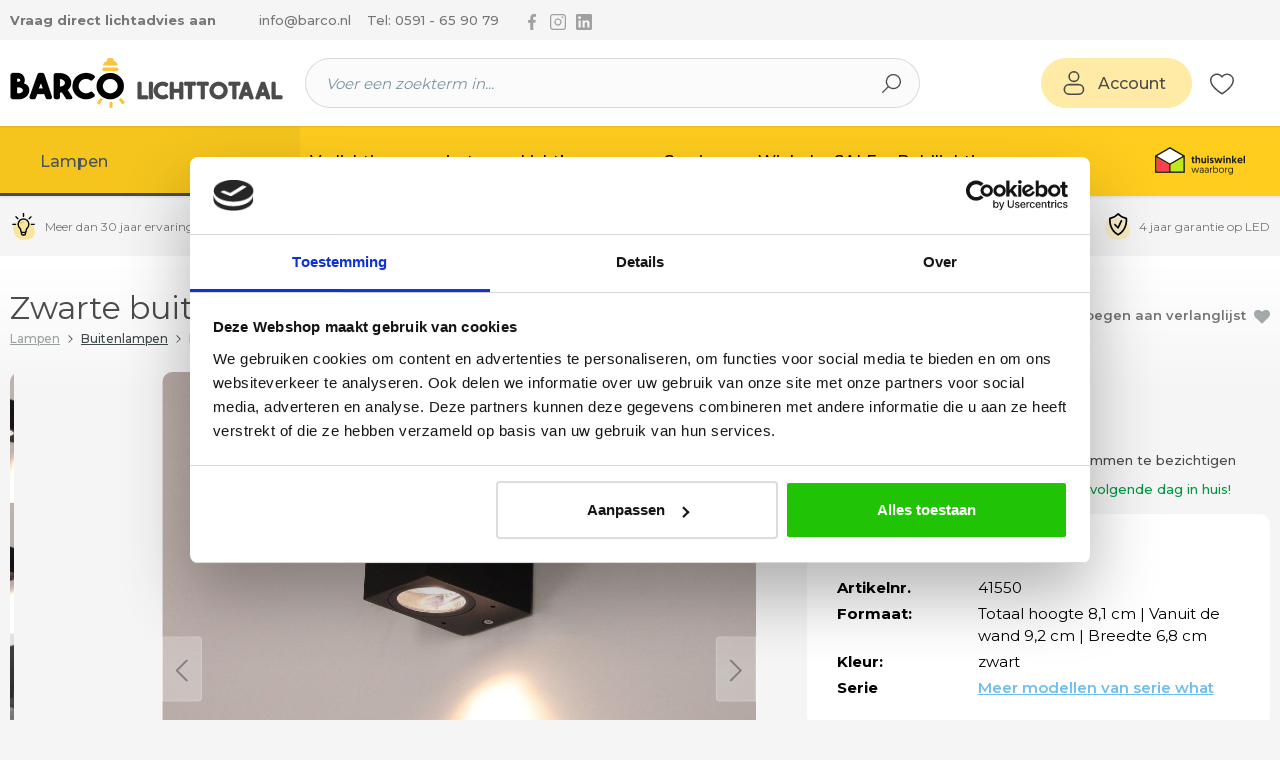

--- FILE ---
content_type: text/html; charset=UTF-8
request_url: https://www.barco.nl/p/zwarte-buiten-wandlamp-ip44-spatwaterdicht/41550
body_size: 30943
content:

<!DOCTYPE html>

<html lang="nl-NL"
      itemscope="itemscope"
      itemtype="https://schema.org/WebPage">

                            
    <head>
                                          <meta charset="utf-8">
            
                        <script>
            let gtmIsTrackingProductClicks = Boolean(1), gtmContainerId = 'GTM-WW6PJTR', hasSWConsentSupport = Boolean(Number(0));
            window.wbmScriptIsSet = false;
        </script>
        <script type="text/javascript">
            window.dataLayer = window.dataLayer || [];
            window.dataLayer.push({"ecommerce":{"items":[{"google_business_vertical":"retail","item_category":"Lampen populair","price":19.5,"item_brand":"What","currency":"EUR","item_id":41550,"item_name":"Zwarte buiten wandlamp IP44 spatwaterdicht","item_variant":"","quantity":1}]},"event":"view_item","page_type":"detail"});

                    </script>    
                            <!-- WbmTagManagerEcomm Head Snippet Start -->
        <script id="wbmTagManger" type="text/javascript">
            function getCookie(name) {
                var cookieMatch = document.cookie.match(name + '=(.*?)(;|$)');
                return cookieMatch && decodeURI(cookieMatch[1]);
            }

            var gtmCookieSet = getCookie('wbm-tagmanager-enabled');
            
            var googleTag = function(w,d,s,l,i){w[l]=w[l]||[];w[l].push({'gtm.start':new Date().getTime(),event:'gtm.js'});var f=d.getElementsByTagName(s)[0],j=d.createElement(s),dl=l!='dataLayer'?'&l='+l:'';j.async=true;j.src='https://www.googletagmanager.com/gtm.js?id='+i+dl+'';f.parentNode.insertBefore(j,f);};
            

            if (hasSWConsentSupport && gtmCookieSet === null) {
                window.wbmGoogleTagmanagerId = gtmContainerId;
                window.wbmScriptIsSet = false;
                window.googleTag = googleTag;
            } else {
                window.wbmScriptIsSet = true;
                googleTag(window, document, 'script', 'dataLayer', gtmContainerId);
                googleTag = null;
            }
        </script><!-- WbmTagManagerEcomm Head Snippet End -->    
    
                            <meta name="viewport"
                      content="width=device-width, initial-scale=1, shrink-to-fit=no">
            
                            <meta name="author"
                      content="">
                <meta name="robots"
                      content="index,follow">
                <meta name="revisit-after"
                      content="15 days">
                <meta name="keywords"
                      content="">
                <meta name="description"
                      content="Spatwaterdichte buitenlamp. Strak, vierkant design zwarte buitenlamp. Het licht schijn naar beneden bij deze buitenlamp wat een fraaie, chique uitstraling geeft als de lamp aan in. Gratis verzending voor alle orders boven de €40,-">
            
                <meta property="og:type"
          content="product">
    <meta property="og:site_name"
          content="BARCO Lichttotaal">
    <meta property="og:url"
          content="https://www.barco.nl/p/zwarte-buiten-wandlamp-ip44-spatwaterdicht/41550">
    <meta property="og:title"
          content="Zwarte buitenlamp - Spatwaterdicht IP44">

    <meta property="og:description"
          content="Spatwaterdichte buitenlamp. Strak, vierkant design zwarte buitenlamp. Het licht schijn naar beneden bij deze buitenlamp wat een fraaie, chique uitstraling geeft als de lamp aan in. Gratis verzending voor alle orders boven de €40,-">
    <meta property="og:image"
          content="https://storage.googleapis.com/barco_public/media/3f/4d/bc/1731923770/buiten-wandlamp-zwart-down-led-lamp-41550led-2.jpg?ts=1731923771">

            <meta property="product:brand"
              content="What">
    
            <meta property="product:price:amount"
          content="19.5">
    <meta property="product:price:currency"
          content="EUR">
    <meta property="product:product_link"
          content="https://www.barco.nl/p/zwarte-buiten-wandlamp-ip44-spatwaterdicht/41550">

    <meta name="twitter:card"
          content="product">
    <meta name="twitter:site"
          content="BARCO Lichttotaal">
    <meta name="twitter:title"
          content="Zwarte buitenlamp - Spatwaterdicht IP44">
    <meta name="twitter:description"
          content="Spatwaterdichte buitenlamp. Strak, vierkant design zwarte buitenlamp. Het licht schijn naar beneden bij deze buitenlamp wat een fraaie, chique uitstraling geeft als de lamp aan in. Gratis verzending voor alle orders boven de €40,-">
    <meta name="twitter:image"
          content="https://storage.googleapis.com/barco_public/media/3f/4d/bc/1731923770/buiten-wandlamp-zwart-down-led-lamp-41550led-2.jpg?ts=1731923771">

                                <meta itemprop="copyrightHolder"
                      content="BARCO Lichttotaal">
                <meta itemprop="copyrightYear"
                      content="">
                <meta itemprop="isFamilyFriendly"
                      content="false">
                <meta itemprop="image"
                      content="https://storage.googleapis.com/barco_public/media/a2/e2/49/1666008319/barco-logo.png?ts=1666008319">
            

                
                                            <meta name="theme-color"
                      content="#F5F5F5">
                            
                                                
          <script>
      if (window.DooFinderScriptLoaded != true) {
        window.DooFinderScriptLoaded = true;

        let styleLink = document.createElement("link");
        styleLink.href = "https://www.barco.nl/bundles/doofinder/css/doofinder.css?1768223153";
        styleLink.rel = "stylesheet";
        document.head.appendChild(styleLink);

        let script = document.createElement("script");
        script.src = "https://eu1-config.doofinder.com/2.x/d915b474-a4d2-4445-8882-886c00e0b095.js";
        script.async = true;
        document.head.appendChild(script);

        let addToCartScript = document.createElement("script");
        addToCartScript.innerHTML = `
            class DoofinderAddToCartError extends Error {
    constructor(reason, status = "") {
      const message = "Error adding an item to the cart. Reason: " + reason + ". Status code: " + status;
      super(message);
      this.name = "DoofinderAddToCartError";
    }
  }

  document.addEventListener('doofinder.cart.add', async function(event) {
    const product = event.detail;
    const statusPromise = product.statusPromise;
    let isGroupLeader = product.grouping_id && product.grouping_id === product.item_id && product.group_leader;
    if(product.modifiable || isGroupLeader){
      //It's a configurable product, redirect to the product page to let the user configure the product
      statusPromise.reject(new DoofinderAddToCartError("It's a configurable product", 200));
      location.href = product.link;
      return;
    }

    const csrfTokenInput = document.querySelector('.product-info input[name="_csrf_token"]');

    let formData = new FormData();
    let productId = product.shopware_id;

    if (null !== csrfTokenInput && '' !== csrfTokenInput.value) {
      formData.append('_csrf_token', csrfTokenInput.value);
    }

    formData.append('redirectTo', 'frontend.cart.offcanvas');
    formData.append('lineItems[id][id]', productId);
    formData.append('lineItems[id][type]', 'product');
    formData.append('lineItems[id][referencedId]', productId);
    formData.append('lineItems[id][quantity]', 1);
    formData.append('lineItems[id][stackable]', 1);
    formData.append('lineItems[id][removable]', 1);

    let addItemUrl = '/checkout/line-item/add';

    instances = window.PluginManager.getPluginInstances("OffCanvasCart")
    if (instances.length > 0 && instances.some(i => typeof i.openOffCanvas === 'function')) {
      instances.forEach(i => typeof i.openOffCanvas === 'function' && i.openOffCanvas(addItemUrl, formData, () => {
        statusPromise.resolve("The item has been successfully added to the cart.");
      }))
    } else {
      let accessKey = 'SWSCHXCJDEYTOLF_1FDOOF-BVG';

      let headers = {
        'Accept': 'application/json',
        'Content-Type': 'application/json',
        'sw-access-key': accessKey,
      };
      let contextResult = await fetch("/store-api/context",
        {
          method: "GET",
          headers: headers
        }
      ).catch(error =>
        statusPromise.reject(new DoofinderAddToCartError("Couldn't fetch context", 200))
      );
      let context = await contextResult.json();
      let token = context.token;

      headers = {
        'sw-access-key': accessKey,
        'sw-context-token': token
      };
      let cartResult = await fetch(addItemUrl,
        {
          method: "POST",
          headers: headers,
          body: formData
        }
      ).catch(error =>
        statusPromise.reject(new DoofinderAddToCartError("Couldn't add line item to cart", 200))
      );
      let cart = await cartResult.json();
      statusPromise.resolve("The item has been successfully added to the cart.");
    }
  });


        `;
        document.head.appendChild(addToCartScript);

        let currency = 'EUR';
        (function(w, k) {w[k] = window[k] || function () { (window[k].q = window[k].q || []).push(arguments) }})(window, "doofinderApp");
        if (currency !== '') {
          doofinderApp("config", "currency", currency);
        }
      }
    </script>
  
                    <link rel="shortcut icon"
                  href="https://storage.googleapis.com/barco_public/media/bf/43/9f/1647795948/barco-favicon.png?ts=1647795948">
        
                            
            
    
    <link rel="canonical" href="https://www.barco.nl/p/zwarte-buiten-wandlamp-ip44-spatwaterdicht/41550">

                    <title itemprop="name">Zwarte buitenlamp - Spatwaterdicht IP44</title>
        
            
    <link rel="preload" href="https://fonts.gstatic.com/s/montserrat/v29/JTUSjIg1_i6t8kCHKm459WlhyyTh89Y.woff2" as="font" type="font/woff2" crossorigin="anonymous">
    
    
                                                                    <link rel="stylesheet"
                      href="https://www.barco.nl/theme/2698afed39656fbed03bacd1d8d31139/css/all.css?1768223143">
                                    
    <link rel="preconnect" href="https://fonts.googleapis.com">
    <link rel="preconnect" href="https://fonts.gstatic.com" crossorigin>
    <link href="https://fonts.googleapis.com/css2?family=Montserrat:wght@400;500;600;700;800;900&display=swap" rel="stylesheet">

                        <script>
        window.features = {"V6_5_0_0":true,"v6.5.0.0":true,"V6_6_0_0":true,"v6.6.0.0":true,"V6_7_0_0":false,"v6.7.0.0":false,"DISABLE_VUE_COMPAT":false,"disable.vue.compat":false,"ACCESSIBILITY_TWEAKS":false,"accessibility.tweaks":false,"ADMIN_VITE":false,"admin.vite":false,"TELEMETRY_METRICS":false,"telemetry.metrics":false,"CACHE_REWORK":false,"cache.rework":false};
    </script>
        
                                              
            <script>
            window.dataLayer = window.dataLayer || [];
            function gtag() { dataLayer.push(arguments); }

            (() => {
                const analyticsStorageEnabled = document.cookie.split(';').some((item) => item.trim().includes('google-analytics-enabled=1'));
                const adsEnabled = document.cookie.split(';').some((item) => item.trim().includes('google-ads-enabled=1'));

                // Always set a default consent for consent mode v2
                gtag('consent', 'default', {
                    'ad_user_data': adsEnabled ? 'granted' : 'denied',
                    'ad_storage': adsEnabled ? 'granted' : 'denied',
                    'ad_personalization': adsEnabled ? 'granted' : 'denied',
                    'analytics_storage': analyticsStorageEnabled ? 'granted' : 'denied'
                });
            })();
        </script>
    

          <script>
      if (window.DooFinderScriptLoaded != true) {
        window.DooFinderScriptLoaded = true;

        let styleLink = document.createElement("link");
        styleLink.href = "https://www.barco.nl/bundles/doofinder/css/doofinder.css?1768223153";
        styleLink.rel = "stylesheet";
        document.head.appendChild(styleLink);

        let script = document.createElement("script");
        script.src = "https://eu1-config.doofinder.com/2.x/d915b474-a4d2-4445-8882-886c00e0b095.js";
        script.async = true;
        document.head.appendChild(script);

        let addToCartScript = document.createElement("script");
        addToCartScript.innerHTML = `
            class DoofinderAddToCartError extends Error {
    constructor(reason, status = "") {
      const message = "Error adding an item to the cart. Reason: " + reason + ". Status code: " + status;
      super(message);
      this.name = "DoofinderAddToCartError";
    }
  }

  document.addEventListener('doofinder.cart.add', async function(event) {
    const product = event.detail;
    const statusPromise = product.statusPromise;
    let isGroupLeader = product.grouping_id && product.grouping_id === product.item_id && product.group_leader;
    if(product.modifiable || isGroupLeader){
      //It's a configurable product, redirect to the product page to let the user configure the product
      statusPromise.reject(new DoofinderAddToCartError("It's a configurable product", 200));
      location.href = product.link;
      return;
    }

    const csrfTokenInput = document.querySelector('.product-info input[name="_csrf_token"]');

    let formData = new FormData();
    let productId = product.shopware_id;

    if (null !== csrfTokenInput && '' !== csrfTokenInput.value) {
      formData.append('_csrf_token', csrfTokenInput.value);
    }

    formData.append('redirectTo', 'frontend.cart.offcanvas');
    formData.append('lineItems[id][id]', productId);
    formData.append('lineItems[id][type]', 'product');
    formData.append('lineItems[id][referencedId]', productId);
    formData.append('lineItems[id][quantity]', 1);
    formData.append('lineItems[id][stackable]', 1);
    formData.append('lineItems[id][removable]', 1);

    let addItemUrl = '/checkout/line-item/add';

    instances = window.PluginManager.getPluginInstances("OffCanvasCart")
    if (instances.length > 0 && instances.some(i => typeof i.openOffCanvas === 'function')) {
      instances.forEach(i => typeof i.openOffCanvas === 'function' && i.openOffCanvas(addItemUrl, formData, () => {
        statusPromise.resolve("The item has been successfully added to the cart.");
      }))
    } else {
      let accessKey = 'SWSCHXCJDEYTOLF_1FDOOF-BVG';

      let headers = {
        'Accept': 'application/json',
        'Content-Type': 'application/json',
        'sw-access-key': accessKey,
      };
      let contextResult = await fetch("/store-api/context",
        {
          method: "GET",
          headers: headers
        }
      ).catch(error =>
        statusPromise.reject(new DoofinderAddToCartError("Couldn't fetch context", 200))
      );
      let context = await contextResult.json();
      let token = context.token;

      headers = {
        'sw-access-key': accessKey,
        'sw-context-token': token
      };
      let cartResult = await fetch(addItemUrl,
        {
          method: "POST",
          headers: headers,
          body: formData
        }
      ).catch(error =>
        statusPromise.reject(new DoofinderAddToCartError("Couldn't add line item to cart", 200))
      );
      let cart = await cartResult.json();
      statusPromise.resolve("The item has been successfully added to the cart.");
    }
  });


        `;
        document.head.appendChild(addToCartScript);

        let currency = 'EUR';
        (function(w, k) {w[k] = window[k] || function () { (window[k].q = window[k].q || []).push(arguments) }})(window, "doofinderApp");
        if (currency !== '') {
          doofinderApp("config", "currency", currency);
        }
      }
    </script>
          
                            
            
                
        
                                    <script>
                window.activeNavigationId = '165f5dd6c3f44fbdb709c8df44c8ec89';
                window.router = {
                    'frontend.cart.offcanvas': '/checkout/offcanvas',
                    'frontend.cookie.offcanvas': '/cookie/offcanvas',
                    'frontend.checkout.finish.page': '/checkout/finish',
                    'frontend.checkout.info': '/widgets/checkout/info',
                    'frontend.menu.offcanvas': '/widgets/menu/offcanvas',
                    'frontend.cms.page': '/widgets/cms',
                    'frontend.cms.navigation.page': '/widgets/cms/navigation',
                    'frontend.account.addressbook': '/widgets/account/address-book',
                    'frontend.country.country-data': '/country/country-state-data',
                    'frontend.app-system.generate-token': '/app-system/Placeholder/generate-token',
                    };
                window.salesChannelId = '8af26c456f8642049015c0854be68b79';
            </script>
        
    <script>
        window.router['cs-image-api.product.images'] = '/cs-image-api/product-images';
    </script>

                                <script>
                
                window.breakpoints = {"xs":0,"sm":576,"md":768,"lg":992,"xl":1200,"xxl":1400};
            </script>
        
                                    <script>
                    window.customerLoggedInState = 0;

                    window.wishlistEnabled = 1;
                </script>
                    
                	<script src="https://www.barco.nl/bundles/csmaintheme/assets/jquery-3.5.1.slim.min.js?1768223153"></script>

                            <script>
                window.themeAssetsPublicPath = 'https://www.barco.nl/theme/cca75349f0f24dac8815fb6c11003f45/assets/';
            </script>
        
        
                                                    <script>
                        window.themeJsPublicPath = 'https://www.barco.nl/theme/2698afed39656fbed03bacd1d8d31139/js/';
                    </script>
                                            <script type="text/javascript" src="https://www.barco.nl/theme/2698afed39656fbed03bacd1d8d31139/js/storefront/storefront.js?1768223143" defer></script>
                                            <script type="text/javascript" src="https://www.barco.nl/theme/2698afed39656fbed03bacd1d8d31139/js/cs-cms-extensions/cs-cms-extensions.js?1768223143" defer></script>
                                            <script type="text/javascript" src="https://www.barco.nl/theme/2698afed39656fbed03bacd1d8d31139/js/sas-blog-module/sas-blog-module.js?1768223143" defer></script>
                                            <script type="text/javascript" src="https://www.barco.nl/theme/2698afed39656fbed03bacd1d8d31139/js/cs-image-a-p-i/cs-image-a-p-i.js?1768223143" defer></script>
                                            <script type="text/javascript" src="https://www.barco.nl/theme/2698afed39656fbed03bacd1d8d31139/js/wbm-tag-manager-ecomm/wbm-tag-manager-ecomm.js?1768223143" defer></script>
                                            <script type="text/javascript" src="https://www.barco.nl/theme/2698afed39656fbed03bacd1d8d31139/js/cs-cart-upsell/cs-cart-upsell.js?1768223143" defer></script>
                                            <script type="text/javascript" src="https://www.barco.nl/theme/2698afed39656fbed03bacd1d8d31139/js/prems-one-page-checkout6/prems-one-page-checkout6.js?1768223143" defer></script>
                                            <script type="text/javascript" src="https://www.barco.nl/theme/2698afed39656fbed03bacd1d8d31139/js/cs-house-number-seperate/cs-house-number-seperate.js?1768223143" defer></script>
                                            <script type="text/javascript" src="https://www.barco.nl/theme/2698afed39656fbed03bacd1d8d31139/js/cbax-modul-analytics/cbax-modul-analytics.js?1768223143" defer></script>
                                            <script type="text/javascript" src="https://www.barco.nl/theme/2698afed39656fbed03bacd1d8d31139/js/frosh-platform-share-basket/frosh-platform-share-basket.js?1768223143" defer></script>
                                            <script type="text/javascript" src="https://www.barco.nl/theme/2698afed39656fbed03bacd1d8d31139/js/p2-lab-product-video/p2-lab-product-video.js?1768223143" defer></script>
                                            <script type="text/javascript" src="https://www.barco.nl/theme/2698afed39656fbed03bacd1d8d31139/js/cs-stats/cs-stats.js?1768223143" defer></script>
                                            <script type="text/javascript" src="https://www.barco.nl/theme/2698afed39656fbed03bacd1d8d31139/js/doo-finder/doo-finder.js?1768223143" defer></script>
                                            <script type="text/javascript" src="https://www.barco.nl/theme/2698afed39656fbed03bacd1d8d31139/js/cs-main-theme/cs-main-theme.js?1768223143" defer></script>
                                                        

    
        
        
        
        
    
        
    <script>
        window.mollie_javascript_use_shopware = '0'
    </script>

    

    </head>

        
        <body class="is-ctl-product is-act-index  page-productdetail">

            <div class="skip-to-content bg-primary-subtle text-primary-emphasis visually-hidden-focusable overflow-hidden">
            <div class="container d-flex justify-content-center">
                <a href="#content-main" class="skip-to-content-link d-inline-flex text-decoration-underline m-1 p-2 fw-bold gap-2">
                    Ga naar de hoofdinhoud
                </a>
            </div>
        </div>
    
                                    <noscript>
                <iframe src="https://www.googletagmanager.com/ns.html?id=GTM-WW6PJTR"
                        height="0" width="0" style="display:none;visibility:hidden"></iframe>
            </noscript>
                            <noscript class="noscript-main">
                
    <div role="alert"
                  class="alert alert-info alert-has-icon">
                                                                        
                                                    <span class="icon icon-info">
                                                                <svg width="12" height="12" viewBox="0 0 12 12" xmlns="http://www.w3.org/2000/svg"><g fill="currentColor" fill-rule="nonzero"><path d="M6 0C2.684 0 0 2.683 0 6c0 3.316 2.683 6 6 6 3.316 0 6-2.684 6-6S9.316 0 6 0Zm0 11.163A5.169 5.169 0 0 1 .837 6 5.169 5.169 0 0 1 6 .837 5.169 5.169 0 0 1 11.163 6 5.169 5.169 0 0 1 6 11.163Z"/><path d="M6 5.001c-.355 0-.608.15-.608.372v3.009c0 .19.253.379.608.379.34 0 .616-.19.616-.38V5.374C6.616 5.152 6.34 5 6 5ZM6 3.146c-.363 0-.647.26-.647.56 0 .3.284.569.647.569.356 0 .64-.269.64-.569 0-.3-.284-.56-.64-.56Z"/></g></svg>
        </span>                                                    
                                    
                    <div class="alert-content-container">
                                                    
                                                        <div class="alert-content">                                                    Om alle functies van onze shop te kunnen gebruiken, adviseren wij u om Javascript in uw browser in te schakelen.
                                                                </div>                
                                                                </div>
            </div>
            </noscript>
        

                <div class="top-bar d-none d-md-block">
        <div class="container">
            <div class="d-flex align-items-center justify-content-center">
                <a class="top-bar-advice-link d-none d-md-block" href="/lichtadvies" title="Vraag direct lichtadvies aan">Vraag direct lichtadvies aan</a>
                <a class="top-bar-mail-link d-none d-md-block" href="mailto:info@barco.nl" title="info@barco.nl">info@barco.nl</a>
                <a class="top-bar-phone-link d-none d-md-block" href="tel:0591659079" title="Tel: 0591 - 65 90 79">Tel: 0591 - 65 90 79</a>
                <nav class="nav-wrapper top-bar-social-nav d-none d-md-block">
                    <ul class="nav">
                        <li class="nav-item">
                            <a class="nav-link" href="https://www.facebook.com/profile.php?id=100063655886071" target="blank" rel="noopener" title="Volg ons via Facebook">
                                <span class="visually-hidden">Volg ons via Facebook</span>
                                <span class="icon icon-facebook">
                                                                <svg width="12" height="24" viewBox="0 0 12 24" xmlns="http://www.w3.org/2000/svg"><path d="M9.81 3.985h2.191V.169C11.623.117 10.323 0 8.809 0 5.65 0 3.486 1.987 3.486 5.639V9H0v4.266h3.486V24H7.76V13.267h3.345l.531-4.266H7.759V6.062c.001-1.233.333-2.077 2.051-2.077z" fill="currentColor" fill-rule="nonzero"/></svg>

        </span>                            </a>
                        </li>
                        <li class="nav-item">
                            <a class="nav-link" href="https://www.instagram.com/barcolichttotaal" target="blank" rel="noopener" title="Volg ons via Instagram">
                                <span class="visually-hidden">Volg ons via Instagram</span>
                                <span class="icon icon-instagram">
                                                                <svg width="28" height="28" viewBox="0 0 28 28" xmlns="http://www.w3.org/2000/svg"><g fill="currentColor" fill-rule="evenodd"><path d="M22 0H6a6 6 0 0 0-6 6v16a6 6 0 0 0 6 6h16a6 6 0 0 0 6-6V6a6 6 0 0 0-6-6ZM6 2h16a4 4 0 0 1 4 4v16a4 4 0 0 1-4 4H6a4 4 0 0 1-4-4V6a4 4 0 0 1 4-4Z" fill-rule="nonzero"/><path d="M8.462 11.213a6.2 6.2 0 1 0 11.076 5.574 6.2 6.2 0 0 0-11.076-5.574Zm6.154-1.367a4.2 4.2 0 1 1-.215-.027l.215.027Z" fill-rule="nonzero"/><circle cx="21.5" cy="5.5" r="1.5"/></g></svg>

        </span>                            </a>
                        </li>
                        <li class="nav-item">
                            <a class="nav-link" href="https://www.linkedin.com/in/martin-keuter-46a7b822/?originalSubdomain=nl" target="blank" rel="noopener" title="Volg ons via Linkedin">
                                <span class="visually-hidden">Volg ons via Linkedin</span>
                                <span class="icon icon-linkedin">
                                                                <svg width="24" height="24" viewBox="0 0 24 24" xmlns="http://www.w3.org/2000/svg"><path d="M21.6 0H2.4C1.08 0 0 1.08 0 2.4v19.2C0 22.92 1.08 24 2.4 24h19.2c1.32 0 2.4-1.08 2.4-2.4V2.4C24 1.08 22.92 0 21.6 0ZM7.2 20.4H3.6V9.6h3.6v10.8ZM5.4 7.56c-1.2 0-2.16-.96-2.16-2.16 0-1.2.96-2.16 2.16-2.16 1.2 0 2.16.96 2.16 2.16 0 1.2-.96 2.16-2.16 2.16Zm15 12.84h-3.6v-6.36c0-.96-.84-1.8-1.8-1.8-.96 0-1.8.84-1.8 1.8v6.36H9.6V9.6h3.6v1.44c.6-.96 1.92-1.68 3-1.68 2.28 0 4.2 1.92 4.2 4.2v6.84Z" fill="#FFF" fill-rule="nonzero"/></svg>

        </span>                            </a>
                        </li>
                    </ul>
                </nav>
                <div class="d-md-none d-lg-block ms-lg-auto me-auto me-md-0">
                                    </div>
                                    <figure class="top-bar-logo d-md-none">
                        <a href="" target="blank" rel="noopener">
                                <img class="lazyload " src="[data-uri]" data-src="/bundles/csmaintheme/assets/thuiswinkel-waarborg-logo.png" alt="Thuiswinkel Waarborg"   data-sizes="auto">

                        </a>
                    </figure>
                                <div class="ms-md-auto ms-lg-0">
                                    
                    </div>
            </div>
        </div>
    </div>
    <div class="header-main-wrapper">
        <header class="header-main">
                            <div class="container">
                        
            <div class="row align-items-center header-row">
                            <div class="col-12 col-lg-auto header-logo-col">
                        <div class="header-logo-main">
                      <a class="header-logo-main-link"
               href="/"
               title="Naar de startpagina">
                                    <picture class="header-logo-picture">
                                                                                    <source srcset="/bundles/csmaintheme/assets/logo/barco-logo.png"
                                        media="(min-width: 768px) and (max-width: 991px)">
                                                    
                                                                                    <source srcset="/bundles/csmaintheme/assets/logo/barco-logo.png"
                                        media="(max-width: 767px)">
                                                    
                                                                                    <img src="https://storage.googleapis.com/barco_public/media/a2/e2/49/1666008319/barco-logo.png?ts=1666008319"
                                     alt="Naar de startpagina"
                                     class="img-fluid header-logo-main-img">
                                                                        </picture>
                            </a>
        

          <script>
      if (window.DooFinderScriptLoaded != true) {
        window.DooFinderScriptLoaded = true;

        let styleLink = document.createElement("link");
        styleLink.href = "https://www.barco.nl/bundles/doofinder/css/doofinder.css?1768223153";
        styleLink.rel = "stylesheet";
        document.head.appendChild(styleLink);

        let script = document.createElement("script");
        script.src = "https://eu1-config.doofinder.com/2.x/d915b474-a4d2-4445-8882-886c00e0b095.js";
        script.async = true;
        document.head.appendChild(script);

        let addToCartScript = document.createElement("script");
        addToCartScript.innerHTML = `
            class DoofinderAddToCartError extends Error {
    constructor(reason, status = "") {
      const message = "Error adding an item to the cart. Reason: " + reason + ". Status code: " + status;
      super(message);
      this.name = "DoofinderAddToCartError";
    }
  }

  document.addEventListener('doofinder.cart.add', async function(event) {
    const product = event.detail;
    const statusPromise = product.statusPromise;
    let isGroupLeader = product.grouping_id && product.grouping_id === product.item_id && product.group_leader;
    if(product.modifiable || isGroupLeader){
      //It's a configurable product, redirect to the product page to let the user configure the product
      statusPromise.reject(new DoofinderAddToCartError("It's a configurable product", 200));
      location.href = product.link;
      return;
    }

    const csrfTokenInput = document.querySelector('.product-info input[name="_csrf_token"]');

    let formData = new FormData();
    let productId = product.shopware_id;

    if (null !== csrfTokenInput && '' !== csrfTokenInput.value) {
      formData.append('_csrf_token', csrfTokenInput.value);
    }

    formData.append('redirectTo', 'frontend.cart.offcanvas');
    formData.append('lineItems[id][id]', productId);
    formData.append('lineItems[id][type]', 'product');
    formData.append('lineItems[id][referencedId]', productId);
    formData.append('lineItems[id][quantity]', 1);
    formData.append('lineItems[id][stackable]', 1);
    formData.append('lineItems[id][removable]', 1);

    let addItemUrl = '/checkout/line-item/add';

    instances = window.PluginManager.getPluginInstances("OffCanvasCart")
    if (instances.length > 0 && instances.some(i => typeof i.openOffCanvas === 'function')) {
      instances.forEach(i => typeof i.openOffCanvas === 'function' && i.openOffCanvas(addItemUrl, formData, () => {
        statusPromise.resolve("The item has been successfully added to the cart.");
      }))
    } else {
      let accessKey = 'SWSCHXCJDEYTOLF_1FDOOF-BVG';

      let headers = {
        'Accept': 'application/json',
        'Content-Type': 'application/json',
        'sw-access-key': accessKey,
      };
      let contextResult = await fetch("/store-api/context",
        {
          method: "GET",
          headers: headers
        }
      ).catch(error =>
        statusPromise.reject(new DoofinderAddToCartError("Couldn't fetch context", 200))
      );
      let context = await contextResult.json();
      let token = context.token;

      headers = {
        'sw-access-key': accessKey,
        'sw-context-token': token
      };
      let cartResult = await fetch(addItemUrl,
        {
          method: "POST",
          headers: headers,
          body: formData
        }
      ).catch(error =>
        statusPromise.reject(new DoofinderAddToCartError("Couldn't add line item to cart", 200))
      );
      let cart = await cartResult.json();
      statusPromise.resolve("The item has been successfully added to the cart.");
    }
  });


        `;
        document.head.appendChild(addToCartScript);

        let currency = 'EUR';
        (function(w, k) {w[k] = window[k] || function () { (window[k].q = window[k].q || []).push(arguments) }})(window, "doofinderApp");
        if (currency !== '') {
          doofinderApp("config", "currency", currency);
        }
      }
    </script>
      </div>
                </div>
            
                            <div class="col-12 order-2 col-sm order-sm-1 header-search-col">
                    <div class="row">
                        <div class="col-sm-auto d-none d-sm-block d-lg-none">
                                                            <div class="nav-main-toggle">
                                                                            <button
                                            class="btn nav-main-toggle-btn header-actions-btn"
                                            type="button"
                                            data-off-canvas-menu="true"
                                            aria-label="Menu"
                                        >
                                                                                            <span class="icon icon-stack">
                                                                <svg xmlns="http://www.w3.org/2000/svg" xmlns:xlink="http://www.w3.org/1999/xlink" width="24" height="24" viewBox="0 0 24 24"><defs><path d="M3 13c-.5523 0-1-.4477-1-1s.4477-1 1-1h18c.5523 0 1 .4477 1 1s-.4477 1-1 1H3zm0-7c-.5523 0-1-.4477-1-1s.4477-1 1-1h18c.5523 0 1 .4477 1 1s-.4477 1-1 1H3zm0 14c-.5523 0-1-.4477-1-1s.4477-1 1-1h18c.5523 0 1 .4477 1 1s-.4477 1-1 1H3z" id="icons-default-stack" /></defs><use xlink:href="#icons-default-stack" fill="#758CA3" fill-rule="evenodd" /></svg>
        </span>                                                                                    </button>
                                                                    </div>
                                                    </div>
                        <div class="col">
                            
    <div class="collapse show"
         id="searchCollapse">
        <div class="header-search">
                            <form action="/search"
                      method="get"
                      data-search-widget="true"
                      data-search-widget-options="{&quot;searchWidgetMinChars&quot;:2}"
                      data-url="/suggest?search="
                      class="header-search-form">
                                                                    <div class="input-group">
                                                            <input type="search"
                                       name="search"
                                       class="form-control header-search-input"
                                       autocomplete="off"
                                       autocapitalize="off"
                                       placeholder="Voer een zoekterm in..."
                                       aria-label="Voer een zoekterm in..."
                                       value=""
                                >
                            
                                                            <button type="submit"
                                        class="btn header-search-btn"
                                        aria-label="Zoeken">
                                    <span class="header-search-icon">
                                        <span class="icon icon-search">
                                                                <svg width="20" height="20" viewBox="0 0 20 20" xmlns="http://www.w3.org/2000/svg"><path d="M11.996 0A7.984 7.984 0 0 0 5.9 13.147L.203 18.843a.666.666 0 1 0 .942.942l5.696-5.696A7.992 7.992 0 1 0 11.996 0Zm0 14.652a6.66 6.66 0 1 1 6.66-6.66 6.667 6.667 0 0 1-6.66 6.66Z" fill="#000" fill-rule="nonzero"/></svg>

        </span>                                    </span>
                                </button>
                            
                                                            <a class="btn header-close-btn js-search-close-btn d-none"
                                        aria-label="De dropdown-zoekopdracht sluiten">
                                    <span class="header-close-icon">
                                        <span class="icon icon-x">
                                                                <svg xmlns="http://www.w3.org/2000/svg" xmlns:xlink="http://www.w3.org/1999/xlink" width="24" height="24" viewBox="0 0 24 24"><defs><path d="m10.5858 12-7.293-7.2929c-.3904-.3905-.3904-1.0237 0-1.4142.3906-.3905 1.0238-.3905 1.4143 0L12 10.5858l7.2929-7.293c.3905-.3904 1.0237-.3904 1.4142 0 .3905.3906.3905 1.0238 0 1.4143L13.4142 12l7.293 7.2929c.3904.3905.3904 1.0237 0 1.4142-.3906.3905-1.0238.3905-1.4143 0L12 13.4142l-7.2929 7.293c-.3905.3904-1.0237.3904-1.4142 0-.3905-.3906-.3905-1.0238 0-1.4143L10.5858 12z" id="icons-default-x" /></defs><use xlink:href="#icons-default-x" fill="#758CA3" fill-rule="evenodd" /></svg>
        </span>                                    </span>
                                </a>
                                                    </div>
                    
                                    </form>
            
        </div>
    </div>
                        </div>
                    </div>
                </div>
            
                <div class="col-12 order-1 col-sm-auto order-sm-2 header-actions-col">
        <div class="row g-0 align-items-center">
                            <div class="col d-sm-none">
                    <div class="menu-button">
                                                    <button class="btn nav-main-toggle-btn header-actions-btn"
                                    type="button"
                                    data-off-canvas-menu="true"
                                    aria-label="Menu">
                                                                    <span class="icon icon-stack">
                                                                <svg xmlns="http://www.w3.org/2000/svg" xmlns:xlink="http://www.w3.org/1999/xlink" width="24" height="24" viewBox="0 0 24 24"><use xlink:href="#icons-default-stack" fill="#758CA3" fill-rule="evenodd" /></svg>
        </span>                                                            </button>
                                            </div>
                </div>
            
            
                            <div class="col-auto">
                    <div class="account-menu">
                            <div class="dropdown">
            <button class="btn account-menu-btn header-actions-btn"
            type="button"
            id="accountWidget"
            data-account-menu="true"
            data-bs-toggle="dropdown"
            aria-haspopup="true"
            aria-expanded="false"
            aria-label="Jouw account"
            title="Jouw account">
        <span class="icon icon-avatar">
                                                                <svg width="21" height="24" viewBox="0 0 21 24" xmlns="http://www.w3.org/2000/svg"><g fill="#4C4B4B" fill-rule="nonzero"><path d="M10.4 11.2a5.6 5.6 0 1 0-5.6-5.6 5.606 5.606 0 0 0 5.6 5.6Zm0-9.6a4 4 0 1 1 0 8 4 4 0 0 1 0-8ZM15.2 12.8H5.6a5.6 5.6 0 0 0 0 11.2h9.6a5.6 5.6 0 1 0 0-11.2Zm0 9.6H5.6a4 4 0 1 1 0-8h9.6a4 4 0 1 1 0 8Z"/></g></svg>

        </span>        <span class="account-menu-btn-text d-none d-lg-inline-block">Account</span>
    </button>

                    <div class="dropdown-menu dropdown-menu-end account-menu-dropdown js-account-menu-dropdown"
                 aria-labelledby="accountWidget">
                

        
            <div class="offcanvas-header">
                            <button class="btn btn-light offcanvas-close js-offcanvas-close">
                                            <span class="icon icon-x icon-sm">
                                                                <svg xmlns="http://www.w3.org/2000/svg" xmlns:xlink="http://www.w3.org/1999/xlink" width="24" height="24" viewBox="0 0 24 24"><use xlink:href="#icons-default-x" fill="#758CA3" fill-rule="evenodd" /></svg>
        </span>                    
                                            Menu sluiten
                                    </button>
                    </div>
    
            <div class="offcanvas-body">
                <div class="account-menu">
                                    <div class="dropdown-header account-menu-header">
                    Jouw account
                </div>
                    
                    <div class="account-menu-login">
            <a href="/account/login"
               title="Inloggen"
               class="btn btn-secondary account-menu-login-button">
                Inloggen
            </a>

            <div class="account-menu-register">
                of <a href="/account/login"
                                                                title="registreren">registreren</a>
            </div>
        </div>
    
                    <div class="account-menu-links">
                    <div class="header-account-menu">
        <div class="card account-menu-inner">
                                        
                                                <div class="list-group list-group-flush account-aside-list-group">
                                                            <a href="/account"
       title="Overzicht"
       class="list-group-item list-group-item-action bg-white account-aside-item">
                    <span class="icon icon-arrow-right-2">
                                                                <svg width="5" height="9" viewBox="0 0 5 9" xmlns="http://www.w3.org/2000/svg"><path d="M.854 8.854a.5.5 0 0 1-.765-.638l.057-.07L3.793 4.5.146.854A.5.5 0 0 1 .09.216l.057-.07A.5.5 0 0 1 .784.09l.07.057 4 4a.5.5 0 0 1 .057.638l-.057.07-4 4Z" fill="currentColor" fill-rule="nonzero"/></svg>

        </span>                Overzicht
    </a>

                                <a href="/account/profile"
       title="Jouw profiel"
       class="list-group-item list-group-item-action bg-white account-aside-item">
                    <span class="icon icon-arrow-right-2">
                                                                <svg width="5" height="9" viewBox="0 0 5 9" xmlns="http://www.w3.org/2000/svg"><path d="M.854 8.854a.5.5 0 0 1-.765-.638l.057-.07L3.793 4.5.146.854A.5.5 0 0 1 .09.216l.057-.07A.5.5 0 0 1 .784.09l.07.057 4 4a.5.5 0 0 1 .057.638l-.057.07-4 4Z" fill="currentColor" fill-rule="nonzero"/></svg>

        </span>                Jouw profiel
    </a>

                                <a href="/account/address"
       title="Adressen"
       class="list-group-item list-group-item-action bg-white account-aside-item">
                    <span class="icon icon-arrow-right-2">
                                                                <svg width="5" height="9" viewBox="0 0 5 9" xmlns="http://www.w3.org/2000/svg"><path d="M.854 8.854a.5.5 0 0 1-.765-.638l.057-.07L3.793 4.5.146.854A.5.5 0 0 1 .09.216l.057-.07A.5.5 0 0 1 .784.09l.07.057 4 4a.5.5 0 0 1 .057.638l-.057.07-4 4Z" fill="currentColor" fill-rule="nonzero"/></svg>

        </span>                Adressen
    </a>

                                                            <a href="/account/payment"
       title="Betaalwijzen"
       class="list-group-item list-group-item-action bg-white account-aside-item">
                    <span class="icon icon-arrow-right-2">
                                                                <svg width="5" height="9" viewBox="0 0 5 9" xmlns="http://www.w3.org/2000/svg"><path d="M.854 8.854a.5.5 0 0 1-.765-.638l.057-.07L3.793 4.5.146.854A.5.5 0 0 1 .09.216l.057-.07A.5.5 0 0 1 .784.09l.07.057 4 4a.5.5 0 0 1 .057.638l-.057.07-4 4Z" fill="currentColor" fill-rule="nonzero"/></svg>

        </span>                Betaalwijzen
    </a>

                                <a href="/account/order"
       title="Bestellingen"
       class="list-group-item list-group-item-action bg-white account-aside-item">
                    <span class="icon icon-arrow-right-2">
                                                                <svg width="5" height="9" viewBox="0 0 5 9" xmlns="http://www.w3.org/2000/svg"><path d="M.854 8.854a.5.5 0 0 1-.765-.638l.057-.07L3.793 4.5.146.854A.5.5 0 0 1 .09.216l.057-.07A.5.5 0 0 1 .784.09l.07.057 4 4a.5.5 0 0 1 .057.638l-.057.07-4 4Z" fill="currentColor" fill-rule="nonzero"/></svg>

        </span>                Bestellingen
    </a>
                        

                        </div>
                            
                                                </div>
    </div>
            </div>
            </div>
        </div>
                </div>
            </div>
                    </div>
                </div>
            
                                                <div class="col-auto">
                        <div class="header-wishlist">
                            <a class="btn header-wishlist-btn header-actions-btn"
                               href="/wishlist"
                               title="Verlanglijst"
                               aria-label="Verlanglijst">
                                    
            <span class="header-wishlist-icon">
            <span class="icon icon-heart">
                                                                <svg width="24" height="21" viewBox="0 0 24 21" xmlns="http://www.w3.org/2000/svg"><path d="M17.063 0A6.949 6.949 0 0 0 12 2.197a6.937 6.937 0 0 0-12 4.74c0 6.908 11.141 13.688 11.625 13.954a.75.75 0 0 0 .773 0C12.858 20.625 24 13.845 24 6.938A6.945 6.945 0 0 0 17.062 0ZM12 19.365c-1.939-1.237-10.5-7.02-10.5-12.427a5.437 5.437 0 0 1 9.885-3.124.75.75 0 0 0 1.226 0A5.438 5.438 0 0 1 22.5 6.937c0 5.404-8.561 11.187-10.5 12.428Z" fill="#4C4B4B" fill-rule="nonzero"/></svg>

        </span>        </span>
    
    
    
    <span class="badge bg-primary header-wishlist-badge"
          id="wishlist-basket"
          data-wishlist-storage="true"
          data-wishlist-storage-options="{&quot;listPath&quot;:&quot;\/wishlist\/list&quot;,&quot;mergePath&quot;:&quot;\/wishlist\/merge&quot;,&quot;pageletPath&quot;:&quot;\/wishlist\/merge\/pagelet&quot;}"
          data-wishlist-widget="true"
          data-wishlist-widget-options="{&quot;showCounter&quot;:true}"
    ></span>
                            </a>
                        </div>
                    </div>
                            
                            <div class="col-auto">
                    <div class="header-cart"
                         data-off-canvas-cart="true">
                        <a class="btn header-cart-btn header-actions-btn"
                           href="/checkout/cart"
                           data-cart-widget="true"
                           title="Winkelmandje"
                           aria-label="Winkelmandje">
                                <span class="header-cart-icon">
        <span class="icon icon-bag">
                                                                <svg width="20" height="20" viewBox="0 0 20 20" xmlns="http://www.w3.org/2000/svg"><g fill="#000" fill-rule="nonzero"><path d="M.667 1.333h2.138l2.357 10.018a1.995 1.995 0 0 0 .171 3.982h11.334a.667.667 0 0 0 0-1.333H5.333a.667.667 0 1 1 0-1.333h11.255a1.993 1.993 0 0 0 1.947-1.542l1.412-6A2 2 0 0 0 18 2.667H4.49L3.983.514A.667.667 0 0 0 3.333 0H.667a.667.667 0 0 0 0 1.333ZM18 4a.677.677 0 0 1 .65.82l-1.414 6a.663.663 0 0 1-.648.513H6.528L4.8 4H18ZM12.667 18a2 2 0 1 0 4 0 2 2 0 0 0-4 0Zm2.666 0A.667.667 0 1 1 14 18a.667.667 0 0 1 1.333 0ZM5.333 18a2 2 0 1 0 4 0 2 2 0 0 0-4 0ZM8 18a.667.667 0 1 1-1.333 0A.667.667 0 0 1 8 18Z"/></g></svg>

        </span>    </span>
        <span class="header-cart-total">
        € 0,00*
    </span>
                        </a>
                    </div>
                </div>
                    </div>
    </div>
        </div>
                    </div>
                    </header>

                <div class="nav-main">
                                <div class="main-navigation"
         id="mainNavigation"
         data-flyout-menu="true">
                    <div class="container">
                                        <nav class="nav main-navigation-menu"
                        aria-label="Hoofdnavigatie"
                        itemscope="itemscope"
                        itemtype="http://schema.org/SiteNavigationElement">
                        
                        
                                                    
                                                                                            
                                            <a class="nav-link main-navigation-link active"
           href="https://www.barco.nl/lampen"
           itemprop="url"
           data-flyout-menu-trigger="77b959cf66de4c1590c7f9b7da3982f3"                       title="Lampen">
            <div class="main-navigation-link-text">
                <span itemprop="name">Lampen</span>
                            <span class="icon icon-arrow-down">
                                                                <svg width="10" height="6" viewBox="0 0 10 6" xmlns="http://www.w3.org/2000/svg"><path d="M5 5.455a.453.453 0 0 1-.321-.134L.133.776A.454.454 0 1 1 .776.133L5 4.357 9.224.133a.454.454 0 1 1 .643.643L5.32 5.32A.453.453 0 0 1 5 5.455Z" fill="#000" fill-rule="nonzero"/></svg>

        </span>                        </div>
        </a>
                                                                                                
                                            <a class="nav-link main-navigation-link"
           href="https://www.barco.nl/verlichting-per-ruimte"
           itemprop="url"
           data-flyout-menu-trigger="01971708c5a17cdf98873037d5ed4e2d"                       title="Verlichting per ruimte">
            <div class="main-navigation-link-text">
                <span itemprop="name">Verlichting per ruimte</span>
                            <span class="icon icon-arrow-down">
                                                                <svg width="10" height="6" viewBox="0 0 10 6" xmlns="http://www.w3.org/2000/svg"><path d="M5 5.455a.453.453 0 0 1-.321-.134L.133.776A.454.454 0 1 1 .776.133L5 4.357 9.224.133a.454.454 0 1 1 .643.643L5.32 5.32A.453.453 0 0 1 5 5.455Z" fill="#000" fill-rule="nonzero"/></svg>

        </span>                        </div>
        </a>
                                                                                                
                                            <a class="nav-link main-navigation-link"
           href="https://www.barco.nl/lichtbronnen"
           itemprop="url"
           data-flyout-menu-trigger="d18e5755ba194d848e542abf6f0288d6"                       title="Lichtbronnen">
            <div class="main-navigation-link-text">
                <span itemprop="name">Lichtbronnen</span>
                            <span class="icon icon-arrow-down">
                                                                <svg width="10" height="6" viewBox="0 0 10 6" xmlns="http://www.w3.org/2000/svg"><path d="M5 5.455a.453.453 0 0 1-.321-.134L.133.776A.454.454 0 1 1 .776.133L5 4.357 9.224.133a.454.454 0 1 1 .643.643L5.32 5.32A.453.453 0 0 1 5 5.455Z" fill="#000" fill-rule="nonzero"/></svg>

        </span>                        </div>
        </a>
                                                                                                
                                            <a class="nav-link main-navigation-link"
           href="https://www.barco.nl/service"
           itemprop="url"
           data-flyout-menu-trigger="4efa9e39de744a9e8f7e167dbd2c24d1"                       title="Service">
            <div class="main-navigation-link-text">
                <span itemprop="name">Service</span>
                            <span class="icon icon-arrow-down">
                                                                <svg width="10" height="6" viewBox="0 0 10 6" xmlns="http://www.w3.org/2000/svg"><path d="M5 5.455a.453.453 0 0 1-.321-.134L.133.776A.454.454 0 1 1 .776.133L5 4.357 9.224.133a.454.454 0 1 1 .643.643L5.32 5.32A.453.453 0 0 1 5 5.455Z" fill="#000" fill-rule="nonzero"/></svg>

        </span>                        </div>
        </a>
                                                                                                
                                            <a class="nav-link main-navigation-link"
           href="https://www.barco.nl/winkel"
           itemprop="url"
                                  title="Winkel">
            <div class="main-navigation-link-text">
                <span itemprop="name">Winkel</span>
                        </div>
        </a>
                                                                                                
                                            <a class="nav-link main-navigation-link"
           href="https://www.barco.nl/aanbiedingen"
           itemprop="url"
                                  title="SALE">
            <div class="main-navigation-link-text">
                <span itemprop="name">SALE</span>
                        </div>
        </a>
                                                                                                
                                            <a class="nav-link main-navigation-link"
           href="https://www.barco.nl/boldlighting"
           itemprop="url"
                                  title="Boldlighting">
            <div class="main-navigation-link-text">
                <span itemprop="name">Boldlighting</span>
                        </div>
        </a>
                                                                            </nav>
                
            <figure class="main-navigation-logo">
            <a href="https://www.kiyoh.com/reviews/1046767/barco_lichttotaal_bv" target="blank" rel="noopener" title="Thuiswinkel Waarborg">
                    <img class="lazyload " src="[data-uri]" data-src="/bundles/csmaintheme/assets/thuiswinkel-waarborg-logo.png" alt="Thuiswinkel Waarborg"   data-sizes="auto">

            </a>
        </figure>
                </div>
        
                                                                                                                                                                                                                                                                                                                                                                                    
                                                <div class="navigation-flyouts">
                                                                                                                                    <div class="navigation-flyout mega-menu-flyout"
         data-flyout-menu-id="77b959cf66de4c1590c7f9b7da3982f3">
        <div class="container px-0">
            <div class="mega-menu-content">
                        
    
        <div class="row mega-menu-row navigation-flyout-content mx-0" data-mega-menu>
        <div class="col-auto px-0 mega-menu-column navigation-flyout-main-categories mega-menu-categories">
                            



    
    <a class="nav-item nav-link mega-menu-main-categories-link navigation-flyout-link"
       href="https://www.barco.nl/hanglampen"
       itemprop="url"
              title="Hanglampen"
    data-mega-menu-link="91a4120b2c90420c899d1a56141b0614">
        <span itemprop="name">Hanglampen</span>
                    <span class="icon icon-megamenu-arrow-right">
                                                                <svg xmlns="http://www.w3.org/2000/svg" viewBox="0 0 5 9" width="5" height="9" fill="none"><path fill="currentColor" d="M4.853 4.496a.438.438 0 0 0 0-.654L.855.136a.526.526 0 0 0-.706 0 .44.44 0 0 0 0 .654l3.644 3.376L.147 7.544a.438.438 0 0 0 0 .654c.196.18.512.181.706 0l4-3.702Z"/></svg>

        </span>            </a>
                            



    
    <a class="nav-item nav-link mega-menu-main-categories-link navigation-flyout-link"
       href="https://www.barco.nl/plafondlampen"
       itemprop="url"
              title="Plafondlampen"
    data-mega-menu-link="33f763a5bf4b4096abd27236b4026760">
        <span itemprop="name">Plafondlampen</span>
                    <span class="icon icon-megamenu-arrow-right">
                                                                <svg xmlns="http://www.w3.org/2000/svg" viewBox="0 0 5 9" width="5" height="9" fill="none"><path fill="currentColor" d="M4.853 4.496a.438.438 0 0 0 0-.654L.855.136a.526.526 0 0 0-.706 0 .44.44 0 0 0 0 .654l3.644 3.376L.147 7.544a.438.438 0 0 0 0 .654c.196.18.512.181.706 0l4-3.702Z"/></svg>

        </span>            </a>
                            



    
    <a class="nav-item nav-link mega-menu-main-categories-link navigation-flyout-link"
       href="https://www.barco.nl/wandlampen"
       itemprop="url"
              title="Wandlampen"
    data-mega-menu-link="48d66e270aa44451839e733173840bab">
        <span itemprop="name">Wandlampen</span>
                    <span class="icon icon-megamenu-arrow-right">
                                                                <svg xmlns="http://www.w3.org/2000/svg" viewBox="0 0 5 9" width="5" height="9" fill="none"><path fill="currentColor" d="M4.853 4.496a.438.438 0 0 0 0-.654L.855.136a.526.526 0 0 0-.706 0 .44.44 0 0 0 0 .654l3.644 3.376L.147 7.544a.438.438 0 0 0 0 .654c.196.18.512.181.706 0l4-3.702Z"/></svg>

        </span>            </a>
                            



    
    <a class="nav-item nav-link mega-menu-main-categories-link navigation-flyout-link"
       href="https://www.barco.nl/tafellampen"
       itemprop="url"
              title="Tafellampen"
    data-mega-menu-link="c61c0734579a4554b00d8a9eb6f545f1">
        <span itemprop="name">Tafellampen</span>
                    <span class="icon icon-megamenu-arrow-right">
                                                                <svg xmlns="http://www.w3.org/2000/svg" viewBox="0 0 5 9" width="5" height="9" fill="none"><path fill="currentColor" d="M4.853 4.496a.438.438 0 0 0 0-.654L.855.136a.526.526 0 0 0-.706 0 .44.44 0 0 0 0 .654l3.644 3.376L.147 7.544a.438.438 0 0 0 0 .654c.196.18.512.181.706 0l4-3.702Z"/></svg>

        </span>            </a>
                            



    
    <a class="nav-item nav-link mega-menu-main-categories-link navigation-flyout-link"
       href="https://www.barco.nl/vloerlampen"
       itemprop="url"
              title="Vloerlampen"
    data-mega-menu-link="307e1273f2694b9c86c6a3160dc08239">
        <span itemprop="name">Vloerlampen</span>
                    <span class="icon icon-megamenu-arrow-right">
                                                                <svg xmlns="http://www.w3.org/2000/svg" viewBox="0 0 5 9" width="5" height="9" fill="none"><path fill="currentColor" d="M4.853 4.496a.438.438 0 0 0 0-.654L.855.136a.526.526 0 0 0-.706 0 .44.44 0 0 0 0 .654l3.644 3.376L.147 7.544a.438.438 0 0 0 0 .654c.196.18.512.181.706 0l4-3.702Z"/></svg>

        </span>            </a>
                            



    
    <a class="nav-item nav-link mega-menu-main-categories-link navigation-flyout-link"
       href="https://www.barco.nl/leeslampen"
       itemprop="url"
              title="Leeslampen"
    data-mega-menu-link="d7f3f4477714434c8cc7400e33f62388">
        <span itemprop="name">Leeslampen</span>
                    <span class="icon icon-megamenu-arrow-right">
                                                                <svg xmlns="http://www.w3.org/2000/svg" viewBox="0 0 5 9" width="5" height="9" fill="none"><path fill="currentColor" d="M4.853 4.496a.438.438 0 0 0 0-.654L.855.136a.526.526 0 0 0-.706 0 .44.44 0 0 0 0 .654l3.644 3.376L.147 7.544a.438.438 0 0 0 0 .654c.196.18.512.181.706 0l4-3.702Z"/></svg>

        </span>            </a>
                            



    
    <a class="nav-item nav-link mega-menu-main-categories-link navigation-flyout-link"
       href="https://www.barco.nl/vide-lampen"
       itemprop="url"
              title="Vide lampen"
    data-mega-menu-link="0ce33cd947ad4247b9cefc1da5e70314">
        <span itemprop="name">Vide lampen</span>
                    <span class="icon icon-megamenu-arrow-right">
                                                                <svg xmlns="http://www.w3.org/2000/svg" viewBox="0 0 5 9" width="5" height="9" fill="none"><path fill="currentColor" d="M4.853 4.496a.438.438 0 0 0 0-.654L.855.136a.526.526 0 0 0-.706 0 .44.44 0 0 0 0 .654l3.644 3.376L.147 7.544a.438.438 0 0 0 0 .654c.196.18.512.181.706 0l4-3.702Z"/></svg>

        </span>            </a>
                            



    
    <a class="nav-item nav-link mega-menu-main-categories-link navigation-flyout-link"
       href="https://www.barco.nl/railverlichting"
       itemprop="url"
              title="Railverlichting"
    data-mega-menu-link="85f07ef949aa45c0a98e1468ef83ae98">
        <span itemprop="name">Railverlichting</span>
                    <span class="icon icon-megamenu-arrow-right">
                                                                <svg xmlns="http://www.w3.org/2000/svg" viewBox="0 0 5 9" width="5" height="9" fill="none"><path fill="currentColor" d="M4.853 4.496a.438.438 0 0 0 0-.654L.855.136a.526.526 0 0 0-.706 0 .44.44 0 0 0 0 .654l3.644 3.376L.147 7.544a.438.438 0 0 0 0 .654c.196.18.512.181.706 0l4-3.702Z"/></svg>

        </span>            </a>
                            



    
    <a class="nav-item nav-link mega-menu-main-categories-link navigation-flyout-link"
       href="https://www.barco.nl/spots"
       itemprop="url"
              title="Spots"
    data-mega-menu-link="8684010d1cef483f8d9475d0e9d39d77">
        <span itemprop="name">Spots</span>
                    <span class="icon icon-megamenu-arrow-right">
                                                                <svg xmlns="http://www.w3.org/2000/svg" viewBox="0 0 5 9" width="5" height="9" fill="none"><path fill="currentColor" d="M4.853 4.496a.438.438 0 0 0 0-.654L.855.136a.526.526 0 0 0-.706 0 .44.44 0 0 0 0 .654l3.644 3.376L.147 7.544a.438.438 0 0 0 0 .654c.196.18.512.181.706 0l4-3.702Z"/></svg>

        </span>            </a>
                            



    
    <a class="nav-item nav-link mega-menu-main-categories-link navigation-flyout-link"
       href="https://www.barco.nl/buitenlampen"
       itemprop="url"
              title="Buitenlampen"
    data-mega-menu-link="f8ba0402c13e4380898e83966108bc76">
        <span itemprop="name">Buitenlampen</span>
                    <span class="icon icon-megamenu-arrow-right">
                                                                <svg xmlns="http://www.w3.org/2000/svg" viewBox="0 0 5 9" width="5" height="9" fill="none"><path fill="currentColor" d="M4.853 4.496a.438.438 0 0 0 0-.654L.855.136a.526.526 0 0 0-.706 0 .44.44 0 0 0 0 .654l3.644 3.376L.147 7.544a.438.438 0 0 0 0 .654c.196.18.512.181.706 0l4-3.702Z"/></svg>

        </span>            </a>
                            



    
    <a class="nav-item nav-link mega-menu-main-categories-link navigation-flyout-link"
       href="https://www.barco.nl/art-deco-lampen"
       itemprop="url"
              title="Art Deco lampen"
    data-mega-menu-link="eac03c542c5f4f388d36db411d0221d2">
        <span itemprop="name">Art Deco lampen</span>
                    <span class="icon icon-megamenu-arrow-right">
                                                                <svg xmlns="http://www.w3.org/2000/svg" viewBox="0 0 5 9" width="5" height="9" fill="none"><path fill="currentColor" d="M4.853 4.496a.438.438 0 0 0 0-.654L.855.136a.526.526 0 0 0-.706 0 .44.44 0 0 0 0 .654l3.644 3.376L.147 7.544a.438.438 0 0 0 0 .654c.196.18.512.181.706 0l4-3.702Z"/></svg>

        </span>            </a>
                            



    
    <a class="nav-item nav-link mega-menu-main-categories-link navigation-flyout-link"
       href="https://www.barco.nl/rotan-lampen"
       itemprop="url"
              title="Rotan lampen"
    data-mega-menu-link="4f476b8f5ec64218b910f835dd7b2d3d">
        <span itemprop="name">Rotan lampen</span>
                    <span class="icon icon-megamenu-arrow-right">
                                                                <svg xmlns="http://www.w3.org/2000/svg" viewBox="0 0 5 9" width="5" height="9" fill="none"><path fill="currentColor" d="M4.853 4.496a.438.438 0 0 0 0-.654L.855.136a.526.526 0 0 0-.706 0 .44.44 0 0 0 0 .654l3.644 3.376L.147 7.544a.438.438 0 0 0 0 .654c.196.18.512.181.706 0l4-3.702Z"/></svg>

        </span>            </a>
                            



    
    <a class="nav-item nav-link mega-menu-main-categories-link navigation-flyout-link"
       href="https://www.barco.nl/Ventilatorlampen"
       itemprop="url"
              title="Ventilatorlampen"
    data-mega-menu-link="e86ca3cdb564440b890fd95002705b6d">
        <span itemprop="name">Ventilatorlampen</span>
                    <span class="icon icon-megamenu-arrow-right">
                                                                <svg xmlns="http://www.w3.org/2000/svg" viewBox="0 0 5 9" width="5" height="9" fill="none"><path fill="currentColor" d="M4.853 4.496a.438.438 0 0 0 0-.654L.855.136a.526.526 0 0 0-.706 0 .44.44 0 0 0 0 .654l3.644 3.376L.147 7.544a.438.438 0 0 0 0 .654c.196.18.512.181.706 0l4-3.702Z"/></svg>

        </span>            </a>
                            



    
    <a class="nav-item nav-link mega-menu-main-categories-link navigation-flyout-link"
       href="https://www.barco.nl/onderdelen"
       itemprop="url"
              title="Onderdelen"
    data-mega-menu-link="db398312d2ac485db3d446b79c943f91">
        <span itemprop="name">Onderdelen</span>
                    <span class="icon icon-megamenu-arrow-right">
                                                                <svg xmlns="http://www.w3.org/2000/svg" viewBox="0 0 5 9" width="5" height="9" fill="none"><path fill="currentColor" d="M4.853 4.496a.438.438 0 0 0 0-.654L.855.136a.526.526 0 0 0-.706 0 .44.44 0 0 0 0 .654l3.644 3.376L.147 7.544a.438.438 0 0 0 0 .654c.196.18.512.181.706 0l4-3.702Z"/></svg>

        </span>            </a>
                            



    
    <a class="nav-item nav-link mega-menu-main-categories-link navigation-flyout-link"
       href="https://www.barco.nl/populair"
       itemprop="url"
              title="Nu populair"
    data-mega-menu-link="a515ae260223466f8e37471d279e6406">
        <span itemprop="name">Nu populair</span>
                    <span class="icon icon-megamenu-arrow-right">
                                                                <svg xmlns="http://www.w3.org/2000/svg" viewBox="0 0 5 9" width="5" height="9" fill="none"><path fill="currentColor" d="M4.853 4.496a.438.438 0 0 0 0-.654L.855.136a.526.526 0 0 0-.706 0 .44.44 0 0 0 0 .654l3.644 3.376L.147 7.544a.438.438 0 0 0 0 .654c.196.18.512.181.706 0l4-3.702Z"/></svg>

        </span>            </a>
                            



    
    <a class="nav-item nav-link mega-menu-main-categories-link navigation-flyout-link"
       href="https://www.barco.nl/lampen/overig"
       itemprop="url"
              title="Overig"
    data-mega-menu-link="50eb64f8b96140039240ea4b1db01e58">
        <span itemprop="name">Overig</span>
                    <span class="icon icon-megamenu-arrow-right">
                                                                <svg xmlns="http://www.w3.org/2000/svg" viewBox="0 0 5 9" width="5" height="9" fill="none"><path fill="currentColor" d="M4.853 4.496a.438.438 0 0 0 0-.654L.855.136a.526.526 0 0 0-.706 0 .44.44 0 0 0 0 .654l3.644 3.376L.147 7.544a.438.438 0 0 0 0 .654c.196.18.512.181.706 0l4-3.702Z"/></svg>

        </span>            </a>
                    </div>
                    <div class="col-auto px-0 mega-menu-column navigation-flyout-html mega-menu-columns">
                                    <div class="mega-menu-html" data-mega-menu-html="91a4120b2c90420c899d1a56141b0614"></div>
                                    <div class="mega-menu-html" data-mega-menu-html="33f763a5bf4b4096abd27236b4026760"></div>
                                    <div class="mega-menu-html" data-mega-menu-html="48d66e270aa44451839e733173840bab"></div>
                                    <div class="mega-menu-html" data-mega-menu-html="c61c0734579a4554b00d8a9eb6f545f1"></div>
                                    <div class="mega-menu-html" data-mega-menu-html="307e1273f2694b9c86c6a3160dc08239"></div>
                                    <div class="mega-menu-html" data-mega-menu-html="d7f3f4477714434c8cc7400e33f62388"></div>
                                    <div class="mega-menu-html" data-mega-menu-html="0ce33cd947ad4247b9cefc1da5e70314"></div>
                                    <div class="mega-menu-html" data-mega-menu-html="85f07ef949aa45c0a98e1468ef83ae98"></div>
                                    <div class="mega-menu-html" data-mega-menu-html="8684010d1cef483f8d9475d0e9d39d77"></div>
                                    <div class="mega-menu-html" data-mega-menu-html="f8ba0402c13e4380898e83966108bc76"></div>
                                    <div class="mega-menu-html" data-mega-menu-html="eac03c542c5f4f388d36db411d0221d2"></div>
                                    <div class="mega-menu-html" data-mega-menu-html="4f476b8f5ec64218b910f835dd7b2d3d"></div>
                                    <div class="mega-menu-html" data-mega-menu-html="e86ca3cdb564440b890fd95002705b6d"></div>
                                    <div class="mega-menu-html" data-mega-menu-html="db398312d2ac485db3d446b79c943f91"></div>
                                    <div class="mega-menu-html" data-mega-menu-html="a515ae260223466f8e37471d279e6406"></div>
                                    <div class="mega-menu-html" data-mega-menu-html="50eb64f8b96140039240ea4b1db01e58"></div>
                            </div>
            </div>
            </div>
        </div>
    </div>
                                                                                                                                            <div class="navigation-flyout navigation-sub-menu-flyout"
         data-flyout-menu-id="01971708c5a17cdf98873037d5ed4e2d">
        <div class="container px-0">
            <div class="navigation-sub-menu-content">
                        
    
        <div class="row navigation-sub-menu-row navigation-flyout-content mx-0" >
        <div class="col-auto px-0 navigation-sub-menu-column navigation-flyout-main-categories navigation-sub-menu-categories">
                            



    
    <a class="nav-item nav-link mega-menu-main-categories-link navigation-flyout-link"
       href="https://www.barco.nl/woonkamer-lampen"
       itemprop="url"
              title="Woonkamer lampen"
    data-mega-menu-link="0197172511107eec85015379e1923147">
        <span itemprop="name">Woonkamer lampen</span>
                    <span class="icon icon-megamenu-arrow-right">
                                                                <svg xmlns="http://www.w3.org/2000/svg" viewBox="0 0 5 9" width="5" height="9" fill="none"><path fill="currentColor" d="M4.853 4.496a.438.438 0 0 0 0-.654L.855.136a.526.526 0 0 0-.706 0 .44.44 0 0 0 0 .654l3.644 3.376L.147 7.544a.438.438 0 0 0 0 .654c.196.18.512.181.706 0l4-3.702Z"/></svg>

        </span>            </a>
                            



    
    <a class="nav-item nav-link mega-menu-main-categories-link navigation-flyout-link"
       href="https://www.barco.nl/keukenverlichting"
       itemprop="url"
              title="Keukenverlichting"
    data-mega-menu-link="0197174717b97e7ea22e3069e03e7a03">
        <span itemprop="name">Keukenverlichting</span>
                    <span class="icon icon-megamenu-arrow-right">
                                                                <svg xmlns="http://www.w3.org/2000/svg" viewBox="0 0 5 9" width="5" height="9" fill="none"><path fill="currentColor" d="M4.853 4.496a.438.438 0 0 0 0-.654L.855.136a.526.526 0 0 0-.706 0 .44.44 0 0 0 0 .654l3.644 3.376L.147 7.544a.438.438 0 0 0 0 .654c.196.18.512.181.706 0l4-3.702Z"/></svg>

        </span>            </a>
                            



    
    <a class="nav-item nav-link mega-menu-main-categories-link navigation-flyout-link"
       href="https://www.barco.nl/kookeiland-verlichting"
       itemprop="url"
              title="Kookeiland verlichting"
    data-mega-menu-link="6ffa41be0172491590f30860344020b1">
        <span itemprop="name">Kookeiland verlichting</span>
                    <span class="icon icon-megamenu-arrow-right">
                                                                <svg xmlns="http://www.w3.org/2000/svg" viewBox="0 0 5 9" width="5" height="9" fill="none"><path fill="currentColor" d="M4.853 4.496a.438.438 0 0 0 0-.654L.855.136a.526.526 0 0 0-.706 0 .44.44 0 0 0 0 .654l3.644 3.376L.147 7.544a.438.438 0 0 0 0 .654c.196.18.512.181.706 0l4-3.702Z"/></svg>

        </span>            </a>
                            



    
    <a class="nav-item nav-link mega-menu-main-categories-link navigation-flyout-link"
       href="https://www.barco.nl/hanglamp-eettafel"
       itemprop="url"
              title="Hanglamp eettafel"
    data-mega-menu-link="0197176c196373958df44bd70d9a6ccb">
        <span itemprop="name">Hanglamp eettafel</span>
                    <span class="icon icon-megamenu-arrow-right">
                                                                <svg xmlns="http://www.w3.org/2000/svg" viewBox="0 0 5 9" width="5" height="9" fill="none"><path fill="currentColor" d="M4.853 4.496a.438.438 0 0 0 0-.654L.855.136a.526.526 0 0 0-.706 0 .44.44 0 0 0 0 .654l3.644 3.376L.147 7.544a.438.438 0 0 0 0 .654c.196.18.512.181.706 0l4-3.702Z"/></svg>

        </span>            </a>
                            



    
    <a class="nav-item nav-link mega-menu-main-categories-link navigation-flyout-link"
       href="https://www.barco.nl/slaapkamerverlichting"
       itemprop="url"
              title="Slaapkamerverlichting"
    data-mega-menu-link="01973b2fad317854acf997d79e7663da">
        <span itemprop="name">Slaapkamerverlichting</span>
                    <span class="icon icon-megamenu-arrow-right">
                                                                <svg xmlns="http://www.w3.org/2000/svg" viewBox="0 0 5 9" width="5" height="9" fill="none"><path fill="currentColor" d="M4.853 4.496a.438.438 0 0 0 0-.654L.855.136a.526.526 0 0 0-.706 0 .44.44 0 0 0 0 .654l3.644 3.376L.147 7.544a.438.438 0 0 0 0 .654c.196.18.512.181.706 0l4-3.702Z"/></svg>

        </span>            </a>
                            



    
    <a class="nav-item nav-link mega-menu-main-categories-link navigation-flyout-link"
       href="https://www.barco.nl/badkamerverlichting"
       itemprop="url"
              title="Badkamerverlichting"
    data-mega-menu-link="0197a0f776657bcca74bdb967a82ed86">
        <span itemprop="name">Badkamerverlichting</span>
                    <span class="icon icon-megamenu-arrow-right">
                                                                <svg xmlns="http://www.w3.org/2000/svg" viewBox="0 0 5 9" width="5" height="9" fill="none"><path fill="currentColor" d="M4.853 4.496a.438.438 0 0 0 0-.654L.855.136a.526.526 0 0 0-.706 0 .44.44 0 0 0 0 .654l3.644 3.376L.147 7.544a.438.438 0 0 0 0 .654c.196.18.512.181.706 0l4-3.702Z"/></svg>

        </span>            </a>
                            



    
    <a class="nav-item nav-link mega-menu-main-categories-link navigation-flyout-link"
       href="https://www.barco.nl/kantoorverlichting"
       itemprop="url"
              title="Kantoorverlichting"
    data-mega-menu-link="0197a10f56c67120a051b84b607d793f">
        <span itemprop="name">Kantoorverlichting</span>
                    <span class="icon icon-megamenu-arrow-right">
                                                                <svg xmlns="http://www.w3.org/2000/svg" viewBox="0 0 5 9" width="5" height="9" fill="none"><path fill="currentColor" d="M4.853 4.496a.438.438 0 0 0 0-.654L.855.136a.526.526 0 0 0-.706 0 .44.44 0 0 0 0 .654l3.644 3.376L.147 7.544a.438.438 0 0 0 0 .654c.196.18.512.181.706 0l4-3.702Z"/></svg>

        </span>            </a>
                            



    
    <a class="nav-item nav-link mega-menu-main-categories-link navigation-flyout-link"
       href="https://www.barco.nl/lamp-in-hal"
       itemprop="url"
              title="Lamp voor in de hal"
    data-mega-menu-link="76cc909b858849338d72ecd6198cee60">
        <span itemprop="name">Lamp voor in de hal</span>
                    <span class="icon icon-megamenu-arrow-right">
                                                                <svg xmlns="http://www.w3.org/2000/svg" viewBox="0 0 5 9" width="5" height="9" fill="none"><path fill="currentColor" d="M4.853 4.496a.438.438 0 0 0 0-.654L.855.136a.526.526 0 0 0-.706 0 .44.44 0 0 0 0 .654l3.644 3.376L.147 7.544a.438.438 0 0 0 0 .654c.196.18.512.181.706 0l4-3.702Z"/></svg>

        </span>            </a>
                            



    
    <a class="nav-item nav-link mega-menu-main-categories-link navigation-flyout-link"
       href="https://www.barco.nl/trapgat-verlichting"
       itemprop="url"
              title="Trapgat verlichting"
    data-mega-menu-link="0197c5de35537808a56d08ceb6d8d275">
        <span itemprop="name">Trapgat verlichting</span>
                    <span class="icon icon-megamenu-arrow-right">
                                                                <svg xmlns="http://www.w3.org/2000/svg" viewBox="0 0 5 9" width="5" height="9" fill="none"><path fill="currentColor" d="M4.853 4.496a.438.438 0 0 0 0-.654L.855.136a.526.526 0 0 0-.706 0 .44.44 0 0 0 0 .654l3.644 3.376L.147 7.544a.438.438 0 0 0 0 .654c.196.18.512.181.706 0l4-3.702Z"/></svg>

        </span>            </a>
                            



    
    <a class="nav-item nav-link mega-menu-main-categories-link navigation-flyout-link"
       href="https://www.barco.nl/verlichting-kinderkamer"
       itemprop="url"
              title="Verlichting kinderkamer"
    data-mega-menu-link="0197c63095b072aaad3d06919875beca">
        <span itemprop="name">Verlichting kinderkamer</span>
                    <span class="icon icon-megamenu-arrow-right">
                                                                <svg xmlns="http://www.w3.org/2000/svg" viewBox="0 0 5 9" width="5" height="9" fill="none"><path fill="currentColor" d="M4.853 4.496a.438.438 0 0 0 0-.654L.855.136a.526.526 0 0 0-.706 0 .44.44 0 0 0 0 .654l3.644 3.376L.147 7.544a.438.438 0 0 0 0 .654c.196.18.512.181.706 0l4-3.702Z"/></svg>

        </span>            </a>
                            



    
    <a class="nav-item nav-link mega-menu-main-categories-link navigation-flyout-link"
       href="https://www.barco.nl/verlichting-toiletruimte"
       itemprop="url"
              title="Verlichting toiletruimte"
    data-mega-menu-link="0197c68d7f037baf9fe0a294f3235e2c">
        <span itemprop="name">Verlichting toiletruimte</span>
                    <span class="icon icon-megamenu-arrow-right">
                                                                <svg xmlns="http://www.w3.org/2000/svg" viewBox="0 0 5 9" width="5" height="9" fill="none"><path fill="currentColor" d="M4.853 4.496a.438.438 0 0 0 0-.654L.855.136a.526.526 0 0 0-.706 0 .44.44 0 0 0 0 .654l3.644 3.376L.147 7.544a.438.438 0 0 0 0 .654c.196.18.512.181.706 0l4-3.702Z"/></svg>

        </span>            </a>
                            



    
    <a class="nav-item nav-link mega-menu-main-categories-link navigation-flyout-link"
       href="https://www.barco.nl/lampen-hoog-plafond"
       itemprop="url"
              title="Lampen hoog plafond"
    data-mega-menu-link="0198e686b5717b69970f7e822772469e">
        <span itemprop="name">Lampen hoog plafond</span>
                    <span class="icon icon-megamenu-arrow-right">
                                                                <svg xmlns="http://www.w3.org/2000/svg" viewBox="0 0 5 9" width="5" height="9" fill="none"><path fill="currentColor" d="M4.853 4.496a.438.438 0 0 0 0-.654L.855.136a.526.526 0 0 0-.706 0 .44.44 0 0 0 0 .654l3.644 3.376L.147 7.544a.438.438 0 0 0 0 .654c.196.18.512.181.706 0l4-3.702Z"/></svg>

        </span>            </a>
                    </div>
            </div>
            </div>
        </div>
    </div>
                                                                                                                                            <div class="navigation-flyout navigation-sub-menu-flyout"
         data-flyout-menu-id="d18e5755ba194d848e542abf6f0288d6">
        <div class="container px-0">
            <div class="navigation-sub-menu-content">
                        
    
        <div class="row navigation-sub-menu-row navigation-flyout-content mx-0" >
        <div class="col-auto px-0 navigation-sub-menu-column navigation-flyout-main-categories navigation-sub-menu-categories">
                            



    
    <a class="nav-item nav-link mega-menu-main-categories-link navigation-flyout-link"
       href="https://www.barco.nl/lichtbronnen/smart-lichtbronnen"
       itemprop="url"
              title="Smart Lichtbronnen"
    data-mega-menu-link="c89948840d2d4a03a71b22b7a19cb8c2">
        <span itemprop="name">Smart Lichtbronnen</span>
                    <span class="icon icon-megamenu-arrow-right">
                                                                <svg xmlns="http://www.w3.org/2000/svg" viewBox="0 0 5 9" width="5" height="9" fill="none"><path fill="currentColor" d="M4.853 4.496a.438.438 0 0 0 0-.654L.855.136a.526.526 0 0 0-.706 0 .44.44 0 0 0 0 .654l3.644 3.376L.147 7.544a.438.438 0 0 0 0 .654c.196.18.512.181.706 0l4-3.702Z"/></svg>

        </span>            </a>
                            



    
    <a class="nav-item nav-link mega-menu-main-categories-link navigation-flyout-link"
       href="https://www.barco.nl/lichtbronnen/lichtbron-met-gu10-fitting"
       itemprop="url"
              title="Lichtbron met GU10 fitting"
    data-mega-menu-link="528e8aa6a3fc49eeb293f01028dd9ecd">
        <span itemprop="name">Lichtbron met GU10 fitting</span>
                    <span class="icon icon-megamenu-arrow-right">
                                                                <svg xmlns="http://www.w3.org/2000/svg" viewBox="0 0 5 9" width="5" height="9" fill="none"><path fill="currentColor" d="M4.853 4.496a.438.438 0 0 0 0-.654L.855.136a.526.526 0 0 0-.706 0 .44.44 0 0 0 0 .654l3.644 3.376L.147 7.544a.438.438 0 0 0 0 .654c.196.18.512.181.706 0l4-3.702Z"/></svg>

        </span>            </a>
                            



    
    <a class="nav-item nav-link mega-menu-main-categories-link navigation-flyout-link"
       href="https://www.barco.nl/lichtbronnen/3-standen-lampen"
       itemprop="url"
              title="3 Standen Lampen"
    data-mega-menu-link="c0cb83daf2e4419bafb920f9828eb0d4">
        <span itemprop="name">3 Standen Lampen</span>
                    <span class="icon icon-megamenu-arrow-right">
                                                                <svg xmlns="http://www.w3.org/2000/svg" viewBox="0 0 5 9" width="5" height="9" fill="none"><path fill="currentColor" d="M4.853 4.496a.438.438 0 0 0 0-.654L.855.136a.526.526 0 0 0-.706 0 .44.44 0 0 0 0 .654l3.644 3.376L.147 7.544a.438.438 0 0 0 0 .654c.196.18.512.181.706 0l4-3.702Z"/></svg>

        </span>            </a>
                            



    
    <a class="nav-item nav-link mega-menu-main-categories-link navigation-flyout-link"
       href="https://www.barco.nl/lichtbronnen/spiraal-lampen"
       itemprop="url"
              title="Spiraal Lampen"
    data-mega-menu-link="a39b0b62b5f4424bbf18633a7322a044">
        <span itemprop="name">Spiraal Lampen</span>
                    <span class="icon icon-megamenu-arrow-right">
                                                                <svg xmlns="http://www.w3.org/2000/svg" viewBox="0 0 5 9" width="5" height="9" fill="none"><path fill="currentColor" d="M4.853 4.496a.438.438 0 0 0 0-.654L.855.136a.526.526 0 0 0-.706 0 .44.44 0 0 0 0 .654l3.644 3.376L.147 7.544a.438.438 0 0 0 0 .654c.196.18.512.181.706 0l4-3.702Z"/></svg>

        </span>            </a>
                            



    
    <a class="nav-item nav-link mega-menu-main-categories-link navigation-flyout-link"
       href="https://www.barco.nl/lichtbronnen/kroontje"
       itemprop="url"
              title="Kroontje"
    data-mega-menu-link="d29fc17fb123482da4d7a15f87ab620b">
        <span itemprop="name">Kroontje</span>
                    <span class="icon icon-megamenu-arrow-right">
                                                                <svg xmlns="http://www.w3.org/2000/svg" viewBox="0 0 5 9" width="5" height="9" fill="none"><path fill="currentColor" d="M4.853 4.496a.438.438 0 0 0 0-.654L.855.136a.526.526 0 0 0-.706 0 .44.44 0 0 0 0 .654l3.644 3.376L.147 7.544a.438.438 0 0 0 0 .654c.196.18.512.181.706 0l4-3.702Z"/></svg>

        </span>            </a>
                    </div>
            </div>
            </div>
        </div>
    </div>
                                                                                                                                            <div class="navigation-flyout navigation-sub-menu-flyout"
         data-flyout-menu-id="4efa9e39de744a9e8f7e167dbd2c24d1">
        <div class="container px-0">
            <div class="navigation-sub-menu-content">
                        
    
        <div class="row navigation-sub-menu-row navigation-flyout-content mx-0" >
        <div class="col-auto px-0 navigation-sub-menu-column navigation-flyout-main-categories navigation-sub-menu-categories">
                            



    
    <a class="nav-item nav-link mega-menu-main-categories-link navigation-flyout-link"
       href="https://www.barco.nl/service/advies-van-barco"
       itemprop="url"
              title="Advies van Barco"
    data-mega-menu-link="2106303f6854448383dc087f64d9e942">
        <span itemprop="name">Advies van Barco</span>
                    <span class="icon icon-megamenu-arrow-right">
                                                                <svg xmlns="http://www.w3.org/2000/svg" viewBox="0 0 5 9" width="5" height="9" fill="none"><path fill="currentColor" d="M4.853 4.496a.438.438 0 0 0 0-.654L.855.136a.526.526 0 0 0-.706 0 .44.44 0 0 0 0 .654l3.644 3.376L.147 7.544a.438.438 0 0 0 0 .654c.196.18.512.181.706 0l4-3.702Z"/></svg>

        </span>            </a>
                            



    
    <a class="nav-item nav-link mega-menu-main-categories-link navigation-flyout-link"
       href="https://www.barco.nl/service/bestellen-en-retourneren"
       itemprop="url"
              title="Bestellen en Retourneren"
    data-mega-menu-link="ae854e23cbef44c2a58cc5f6666c6852">
        <span itemprop="name">Bestellen en Retourneren</span>
                    <span class="icon icon-megamenu-arrow-right">
                                                                <svg xmlns="http://www.w3.org/2000/svg" viewBox="0 0 5 9" width="5" height="9" fill="none"><path fill="currentColor" d="M4.853 4.496a.438.438 0 0 0 0-.654L.855.136a.526.526 0 0 0-.706 0 .44.44 0 0 0 0 .654l3.644 3.376L.147 7.544a.438.438 0 0 0 0 .654c.196.18.512.181.706 0l4-3.702Z"/></svg>

        </span>            </a>
                            



    
    <a class="nav-item nav-link mega-menu-main-categories-link navigation-flyout-link"
       href="https://www.barco.nl/service/levering-en-garantie"
       itemprop="url"
              title="Levering en Garantie"
    data-mega-menu-link="fb8ccc60be084f008fd147478a54ee6b">
        <span itemprop="name">Levering en Garantie</span>
                    <span class="icon icon-megamenu-arrow-right">
                                                                <svg xmlns="http://www.w3.org/2000/svg" viewBox="0 0 5 9" width="5" height="9" fill="none"><path fill="currentColor" d="M4.853 4.496a.438.438 0 0 0 0-.654L.855.136a.526.526 0 0 0-.706 0 .44.44 0 0 0 0 .654l3.644 3.376L.147 7.544a.438.438 0 0 0 0 .654c.196.18.512.181.706 0l4-3.702Z"/></svg>

        </span>            </a>
                            



    
    <a class="nav-item nav-link mega-menu-main-categories-link navigation-flyout-link"
       href="https://www.barco.nl/service/faq"
       itemprop="url"
              title="Veel gestelde vragen"
    data-mega-menu-link="2b6c704c3e33419288f335c7f4d0204e">
        <span itemprop="name">Veel gestelde vragen</span>
                    <span class="icon icon-megamenu-arrow-right">
                                                                <svg xmlns="http://www.w3.org/2000/svg" viewBox="0 0 5 9" width="5" height="9" fill="none"><path fill="currentColor" d="M4.853 4.496a.438.438 0 0 0 0-.654L.855.136a.526.526 0 0 0-.706 0 .44.44 0 0 0 0 .654l3.644 3.376L.147 7.544a.438.438 0 0 0 0 .654c.196.18.512.181.706 0l4-3.702Z"/></svg>

        </span>            </a>
                    </div>
            </div>
            </div>
        </div>
    </div>
                                                                                                                                                                                                                                                                                            </div>
                                        </div>
                    </div>
    </div>
                        <div class="horizontal-usps-bar d-none d-lg-block">
                <div class="container">
                        <ul class="usps-list list-unstyled usps-list-horizontal justify-content-between mb-0">
                    <li class="usps-list-item">
                                    <span class="icon icon-light-bulb icon-usps-list-horizontal justify-content-between mb-0">
                                                                <svg width="26" height="31" viewBox="0 0 26 31" xmlns="http://www.w3.org/2000/svg"><g fill="none" fill-rule="evenodd"><path d="M12.905 30.869C19.808 30.869 26 29.173 26 21.94c0-7.232-5.001-13.095-11.905-13.095C7.192 8.845 1 9.946 1 17.18c0 7.232 5.001 13.69 11.905 13.69Z" fill="#FFCD1E" opacity=".4"/><g fill="#000" fill-rule="nonzero"><path style="fill: #000;" d="M11.36 6.335c-2.438.57-4.401 2.503-5.001 4.928-.601 2.432.087 4.911 1.841 6.632.62.609.991 1.584.991 2.61v.163c0 .675.295 1.283.762 1.701v1.346A2.288 2.288 0 0 0 12.238 26h1.524a2.288 2.288 0 0 0 2.285-2.285v-1.346a2.28 2.28 0 0 0 .762-1.701v-.167c0-1.01.39-2.003 1.044-2.659A6.812 6.812 0 0 0 19.855 13c0-4.371-4.05-7.7-8.494-6.665Zm3.163 17.38c0 .42-.341.762-.761.762h-1.524a.763.763 0 0 1-.761-.762v-.762h3.046v.762Zm2.251-6.949c-.946.949-1.489 2.31-1.489 3.735v.167c0 .42-.342.762-.762.762h-3.046a.763.763 0 0 1-.762-.762v-.164c0-1.447-.528-2.794-1.448-3.697-1.366-1.339-1.9-3.275-1.43-5.178a5.242 5.242 0 0 1 3.87-3.81c3.487-.813 6.625 1.79 6.625 5.181 0 1.422-.553 2.76-1.558 3.766ZM7.075 5.998 4.921 3.844A.762.762 0 1 0 3.843 4.92l2.155 2.154a.762.762 0 1 0 1.077-1.077ZM3.86 12.238H.761a.762.762 0 0 0 0 1.524h3.097a.762.762 0 0 0 0-1.524ZM25.238 12.238h-3.097a.762.762 0 0 0 0 1.524h3.097a.762.762 0 0 0 0-1.524ZM22.157 3.844a.762.762 0 0 0-1.078 0l-2.154 2.154a.762.762 0 1 0 1.077 1.077l2.155-2.154a.762.762 0 0 0 0-1.077ZM13 0a.762.762 0 0 0-.762.762v3.097a.762.762 0 0 0 1.524 0V.762A.762.762 0 0 0 13 0Z"/><path d="M13 9.191c-.313 0-.632.038-.947.112-1.314.306-2.414 1.388-2.737 2.69a.762.762 0 0 0 1.48.367c.185-.75.844-1.397 1.603-1.574a2.64 2.64 0 0 1 .601-.071.762.762 0 0 0 0-1.524Z"/></g></g></svg>

        </span>                                Meer dan 30 jaar ervaring
            </li>
                    <li class="usps-list-item">
                                    <span class="icon icon-package icon-usps-list-horizontal justify-content-between mb-0">
                                                                <svg width="26" height="27" viewBox="0 0 26 27" xmlns="http://www.w3.org/2000/svg"><g fill="none" fill-rule="evenodd"><path d="M12.905 26.869C19.808 26.869 26 25.173 26 17.94c0-7.232-5.001-13.095-11.905-13.095C7.192 4.845 1 5.946 1 13.18c0 7.232 5.001 13.69 11.905 13.69Z" fill="#FFCD1E" opacity=".4"/><path style="fill: #000;" d="M22.39 5.035a.74.74 0 0 0-.458-.684L11.477.056a.74.74 0 0 0-.563 0L.459 4.35A.74.74 0 0 0 0 5.035v13.59c0 .3.181.57.459.684l10.455 4.295a.738.738 0 0 0 .562 0l10.456-4.295a.74.74 0 0 0 .458-.684V5.035ZM11.195 8.592 7.343 7.01l8.325-3.632 4.11 1.688-8.583 3.526ZM1.48 6.202l3.324 1.365v3.852a.74.74 0 0 0 1.48 0V8.175l4.171 1.714v11.926L1.48 18.128V6.202Zm9.715-4.662 2.566 1.055-8.325 3.631-2.824-1.16 8.583-3.526Zm.74 8.349 8.975-3.687v11.926l-8.975 3.687V9.89Z" fill="#000" fill-rule="nonzero"/></g></svg>

        </span>                                Gratis verzending vanaf €40,-
            </li>
                    <li class="usps-list-item">
                                    <span class="icon icon-delivery-truck icon-usps-list-horizontal justify-content-between mb-0">
                                                                <svg width="26" height="25" viewBox="0 0 26 25" xmlns="http://www.w3.org/2000/svg"><g fill="none" fill-rule="evenodd"><path d="M13.095 24.869C6.192 24.869 0 23.173 0 15.94 0 8.708 5.001 2.845 11.905 2.845 18.808 2.845 25 3.946 25 11.18c0 7.232-5.001 13.69-11.905 13.69Z" fill="#FFCD1E" opacity=".4"/><g fill="#000" fill-rule="nonzero"><path style="fill: #000;" d="M19.637 11.47a3.281 3.281 0 0 0-3.278 3.278 3.281 3.281 0 0 0 3.278 3.277 3.28 3.28 0 0 0 3.277-3.277 3.281 3.281 0 0 0-3.277-3.277Zm0 4.917a1.64 1.64 0 0 1-1.64-1.64 1.64 1.64 0 0 1 1.64-1.638 1.64 1.64 0 0 1 1.638 1.639 1.64 1.64 0 0 1-1.638 1.639ZM8.44 11.47a3.281 3.281 0 0 0-3.278 3.278 3.281 3.281 0 0 0 3.277 3.277 3.281 3.281 0 0 0 3.277-3.277A3.281 3.281 0 0 0 8.44 11.47Zm0 4.917a1.64 1.64 0 0 1-1.64-1.64 1.64 1.64 0 0 1 1.64-1.638 1.64 1.64 0 0 1 1.638 1.639 1.64 1.64 0 0 1-1.639 1.639ZM21.844 2.09a.82.82 0 0 0-.733-.451h-4.315v1.638h3.81l2.231 4.438 1.465-.737-2.458-4.888Z"/><path style="fill: #000;" d="M10.979 13.956h6.2v1.639h-6.2zM5.981 13.956h-2.84a.82.82 0 1 0 0 1.639h2.84a.82.82 0 1 0 0-1.64ZM25.828 8.947l-1.612-2.076a.818.818 0 0 0-.647-.316h-5.953V.819a.82.82 0 0 0-.82-.819H3.141a.82.82 0 1 0 0 1.639h12.836v5.735c0 .452.367.82.82.82h6.371l1.193 1.536v4.226h-2.266a.82.82 0 1 0 0 1.638h3.086a.82.82 0 0 0 .819-.819V9.45a.82.82 0 0 0-.172-.503ZM5.926 9.805H2.158a.82.82 0 1 0 0 1.638h3.768a.82.82 0 1 0 0-1.638ZM7.81 6.582H.82a.82.82 0 1 0 0 1.639h6.99a.82.82 0 1 0 0-1.64Z"/><path style="fill: #000;" d="M9.15 3.36H2.157a.82.82 0 1 0 0 1.638h6.991a.82.82 0 1 0 0-1.639Z"/></g></g></svg>

        </span>                                Werkdagen voor 14:00 besteld, morgen in huis
            </li>
                    <li class="usps-list-item">
                                    <span class="icon icon-best-seller icon-usps-list-horizontal justify-content-between mb-0">
                                                                <svg width="29" height="28" viewBox="0 0 29 28" xmlns="http://www.w3.org/2000/svg"><g fill="none" fill-rule="evenodd"><path d="M17.095 27.869C10.192 27.869 4 26.173 4 18.94 4 11.708 9.001 5.845 15.905 5.845 22.808 5.845 29 6.946 29 14.18c0 7.232-5.001 13.69-11.905 13.69Z" fill="#FFCD1E" opacity=".4"/><g fill="#000" fill-rule="nonzero"><path style="fill: #000;" d="m17.634 7.659-2.823-.411-1.264-2.56a.643.643 0 0 0-1.11 0l-1.264 2.56-2.823.41a.618.618 0 0 0-.342 1.055l2.043 1.993-.483 2.813a.619.619 0 0 0 .897.652l2.527-1.328 2.527 1.328a.619.619 0 0 0 .897-.652l-.483-2.813 2.043-1.993a.618.618 0 0 0-.342-1.054Zm-2.797 2.388a.62.62 0 0 0-.179.548l.327 1.898-1.705-.896a.616.616 0 0 0-.575 0L11 12.493l.326-1.898a.62.62 0 0 0-.179-.548L9.768 8.703l1.906-.278a.618.618 0 0 0 .465-.338l.853-1.727.853 1.727c.09.182.264.309.465.338l1.906.278-1.379 1.344Z"/><path style="fill: #000;" d="m25.872 20.765-4.234-6.046a9.899 9.899 0 1 0-17.292 0L.112 20.765a.618.618 0 0 0 .614.964l4.562-.804.803 4.56a.619.619 0 0 0 1.115.248l4.24-6.056a9.042 9.042 0 0 0 3.091 0l4.24 6.056a.617.617 0 0 0 1.116-.247l.803-4.561 4.562.804a.618.618 0 0 0 .614-.963ZM7.05 23.8 6.398 20.1a.617.617 0 0 0-.716-.501l-3.7.651 3.095-4.42a9.921 9.921 0 0 0 5.064 3.556L7.05 23.8ZM4.33 9.912a8.661 8.661 0 1 1 8.661 8.66 8.671 8.671 0 0 1-8.661-8.66Zm15.971 9.687a.617.617 0 0 0-.716.502l-.653 3.699-3.09-4.413a9.921 9.921 0 0 0 5.064-3.556l3.095 4.42-3.7-.652Z"/></g></g></svg>

        </span>                                Grootste van Noord-Nederland
            </li>
                    <li class="usps-list-item">
                                    <span class="icon icon-warranty icon-usps-list-horizontal justify-content-between mb-0">
                                                                <svg width="25" height="27" viewBox="0 0 25 27" xmlns="http://www.w3.org/2000/svg"><g fill="none" fill-rule="evenodd"><path style="fill: #FFE27F;"  d="M11.905 26.869C18.808 26.869 25 25.173 25 17.94c0-7.232-5.001-13.095-11.905-13.095C6.192 4.845 0 5.946 0 13.18c0 7.232 5.001 13.69 11.905 13.69Z" fill="#FFCD1E" opacity=".4"/><g fill="#000" fill-rule="nonzero"><path style="fill: #000;" fill="#000" d="M13.13 22.578a.858.858 0 0 1-.41-.106c-2.355-1.315-4.277-3.046-5.704-5.136-1.146-1.674-1.978-3.58-2.478-5.658-.848-3.535-.444-6.35-.427-6.462a.842.842 0 0 1 .68-.702l.5-.09a12.407 12.407 0 0 0 7.192-4.13.845.845 0 0 1 1.281 0 12.437 12.437 0 0 0 7.193 4.13l.5.09c.354.061.629.348.685.702.017.118.422 2.933-.421 6.462-.5 2.084-1.332 3.99-2.478 5.658-1.433 2.096-3.35 3.82-5.703 5.136a.799.799 0 0 1-.41.106ZM5.723 6.053c-.107 1.776.05 3.563.466 5.293.455 1.871 1.208 3.58 2.236 5.074 1.197 1.742 2.776 3.203 4.703 4.35 1.939-1.153 3.53-2.625 4.726-4.384 1.028-1.5 1.775-3.22 2.23-5.102a17.81 17.81 0 0 0 .456-5.23 14.083 14.083 0 0 1-7.406-3.968 14.22 14.22 0 0 1-7.411 3.967Z"/><path  style="fill: #000;" d="M13.05 15.673a.842.842 0 0 1-.595-.247l-3.152-3.17a.843.843 0 0 1 1.197-1.185l2.31 2.32 2.803-5.905a.841.841 0 0 1 1.124-.399.841.841 0 0 1 .399 1.124L13.82 15.2a.858.858 0 0 1-.619.472c-.061-.006-.106 0-.151 0Z"/></g></g></svg>

        </span>                                4 jaar garantie op LED
            </li>
            </ul>
                </div>
            </div>
            
                                    <div class="d-none js-navigation-offcanvas-initial-content">
                                            

        
            <div class="offcanvas-header">
                            <button class="btn btn-light offcanvas-close js-offcanvas-close">
                                            <span class="icon icon-x icon-sm">
                                                                <svg xmlns="http://www.w3.org/2000/svg" xmlns:xlink="http://www.w3.org/1999/xlink" width="24" height="24" viewBox="0 0 24 24"><use xlink:href="#icons-default-x" fill="#758CA3" fill-rule="evenodd" /></svg>
        </span>                    
                                            Menu sluiten
                                    </button>
                    </div>
    
            <div class="offcanvas-body">
                        <nav class="nav navigation-offcanvas-actions">
                                
                
                                
                        </nav>
    
    
    <div class="navigation-offcanvas-container js-navigation-offcanvas">
        <div class="navigation-offcanvas-overlay-content js-navigation-offcanvas-overlay-content">
                                <a class="nav-item nav-link is-home-link navigation-offcanvas-link js-navigation-offcanvas-link"
       href="/widgets/menu/offcanvas"
       itemprop="url"
       title="Toon alle categorieën">
                    <span class="navigation-offcanvas-link-icon js-navigation-offcanvas-loading-icon">
                <span class="icon icon-stack">
                                                                <svg xmlns="http://www.w3.org/2000/svg" xmlns:xlink="http://www.w3.org/1999/xlink" width="24" height="24" viewBox="0 0 24 24"><use xlink:href="#icons-default-stack" fill="#758CA3" fill-rule="evenodd" /></svg>
        </span>            </span>
            <span itemprop="name">
                Toon alle categorieën
            </span>
            </a>

                    <a class="nav-item nav-link navigation-offcanvas-headline"
       href="https://www.barco.nl/lamp-aan-de-schutting"
              itemprop="url">
                    <span itemprop="name">
                Lamp aan de schutting
            </span>
            </a>

                    
    <a class="nav-item nav-link is-back-link navigation-offcanvas-link js-navigation-offcanvas-link"
       href="/widgets/menu/offcanvas?navigationId=f8ba0402c13e4380898e83966108bc76"
       itemprop="url"
       title="Terug">
                    <span class="navigation-offcanvas-link-icon js-navigation-offcanvas-loading-icon">
                            <span class="icon icon-arrow-medium-left icon-sm">
                                                                <svg width="6" height="10" viewBox="0 0 6 10" xmlns="http://www.w3.org/2000/svg"><path d="M4.646.646a.5.5 0 01.765.638l-.057.07L1.707 5l3.647 3.646a.5.5 0 01.057.638l-.057.07a.5.5 0 01-.638.057l-.07-.057-4-4a.5.5 0 01-.057-.638l.057-.07 4-4z" fill="currentColor" fill-rule="nonzero"/></svg>

        </span>                    </span>

            <span itemprop="name">
            Terug
        </span>
            </a>
            
            <ul class="list-unstyled navigation-offcanvas-list">
                                    
    <li class="navigation-offcanvas-list-item">
                    <a class="nav-item nav-link navigation-offcanvas-link is-current-category"
               href="https://www.barco.nl/lamp-aan-de-schutting"
               itemprop="url"
                              title="Lamp aan de schutting">
                                    <span itemprop="name">
                    Bekijk alle Lamp aan de schutting
                </span>
                            </a>
            </li>
                
                                            </ul>
        </div>
    </div>
        </div>
                                        </div>
                    
                    <main class="content-main" id="content-main">
                                    <div class="flashbags container">
                                            </div>
                
                    <div class="container-main">
                    
                                            <div class="cms-page" itemscope itemtype="https://schema.org/Product">
                                            
    <div class="cms-sections">
                                            
            
            
            
                                        
                                    
                                                    <div  class="cms-section  pos-0 cms-section-default"
             style="">

                        <div class="cms-section-default boxed">
                                    
                
    
    
    
    
    
            
    
                
            
    <div class="cms-block  pos-0 cms-block-text"
         style="">
                            

                    <div class="cms-block-container"
                 style="">
                                    <div class="cms-block-container-row row cms-row ">
                                
    <div class="col-12" data-cms-element-id="931729e9e8f0464a8ad6cf9840ae7297">
                    <div class="cms-element-cs-product-header">
    <div class="d-md-flex align-items-start justify-content-between">
        <div>
                            <h1 class="h2 cms-element-product-header-title" itemprop="name">Zwarte buiten wandlamp IP44 spatwaterdicht</h1>
                        <div class="breadcrumb cms-breadcrumb">
                                    
        
                    <nav aria-label="breadcrumb">
                                    <ol class="breadcrumb"
                        itemscope
                        itemtype="https://schema.org/BreadcrumbList">
                                                                                
                                                            <li class="breadcrumb-item"
                                                                        itemprop="itemListElement"
                                    itemscope
                                    itemtype="https://schema.org/ListItem">
                                                                            <a href="https://www.barco.nl/lampen"
                                           class="breadcrumb-link "
                                           title="Lampen"
                                                                                      itemprop="item">
                                            <link itemprop="url"
                                                  href="https://www.barco.nl/lampen">
                                            <span class="breadcrumb-title" itemprop="name">Lampen</span>
                                        </a>
                                                                        <meta itemprop="position" content="1">
                                </li>
                            
                                                                                                <div
                                        class="breadcrumb-placeholder"
                                        aria-hidden="true"
                                    >
                                        <span class="icon icon-arrow-medium-right icon-fluid">
                                                                <svg width="6" height="10" viewBox="0 0 6 10" xmlns="http://www.w3.org/2000/svg"><path d="M1.354.646a.5.5 0 00-.765.638l.057.07L4.293 5 .646 8.646a.5.5 0 00-.057.638l.057.07a.5.5 0 00.638.057l.07-.057 4-4a.5.5 0 00.057-.638l-.057-.07-4-4z" fill="currentColor" fill-rule="nonzero"/></svg>

        </span>                                    </div>
                                                                                                                                            
                                                            <li class="breadcrumb-item"
                                                                        itemprop="itemListElement"
                                    itemscope
                                    itemtype="https://schema.org/ListItem">
                                                                            <a href="https://www.barco.nl/buitenlampen"
                                           class="breadcrumb-link "
                                           title="Buitenlampen"
                                                                                      itemprop="item">
                                            <link itemprop="url"
                                                  href="https://www.barco.nl/buitenlampen">
                                            <span class="breadcrumb-title" itemprop="name">Buitenlampen</span>
                                        </a>
                                                                        <meta itemprop="position" content="2">
                                </li>
                            
                                                                                                <div
                                        class="breadcrumb-placeholder"
                                        aria-hidden="true"
                                    >
                                        <span class="icon icon-arrow-medium-right icon-fluid">
                                                                <svg width="6" height="10" viewBox="0 0 6 10" xmlns="http://www.w3.org/2000/svg"><path d="M1.354.646a.5.5 0 00-.765.638l.057.07L4.293 5 .646 8.646a.5.5 0 00-.057.638l.057.07a.5.5 0 00.638.057l.07-.057 4-4a.5.5 0 00.057-.638l-.057-.07-4-4z" fill="currentColor" fill-rule="nonzero"/></svg>

        </span>                                    </div>
                                                                                                                                            
                                                            <li class="breadcrumb-item"
                                    aria-current="page"                                    itemprop="itemListElement"
                                    itemscope
                                    itemtype="https://schema.org/ListItem">
                                                                            <a href="https://www.barco.nl/lamp-aan-de-schutting"
                                           class="breadcrumb-link  is-active"
                                           title="Lamp aan de schutting"
                                                                                      itemprop="item">
                                            <link itemprop="url"
                                                  href="https://www.barco.nl/lamp-aan-de-schutting">
                                            <span class="breadcrumb-title" itemprop="name">Lamp aan de schutting</span>
                                        </a>
                                                                        <meta itemprop="position" content="3">
                                </li>
                            
                                                                                                                                    </ol>
                            </nav>
                        </div>
        </div>
        <div class="cms-element-cs-product-header-right-wrapper">
                                        
        
        <div class="product-wishlist">
                            <button
                    class="product-wishlist-50fa9604e2a74279b2d763c2992f8ffd product-wishlist-action product-wishlist-not-added product-wishlist-loading"
                    title="Toevoegen aan verlanglijst"
                    data-add-to-wishlist="true"
                    data-add-to-wishlist-options="{&quot;productId&quot;:&quot;50fa9604e2a74279b2d763c2992f8ffd&quot;,&quot;router&quot;:{&quot;add&quot;:{&quot;afterLoginPath&quot;:&quot;\/wishlist\/add-after-login\/50fa9604e2a74279b2d763c2992f8ffd&quot;,&quot;path&quot;:&quot;\/wishlist\/add\/50fa9604e2a74279b2d763c2992f8ffd&quot;},&quot;remove&quot;:{&quot;path&quot;:&quot;\/wishlist\/remove\/50fa9604e2a74279b2d763c2992f8ffd&quot;}},&quot;texts&quot;:{&quot;add&quot;:&quot;Toevoegen aan verlanglijst&quot;,&quot;remove&quot;:&quot;Verwijderen uit verlanglijst&quot;}}"
                >
                                <span class="product-wishlist-btn-content text-wishlist-not-added product-wishlist-btn-content-md">
            Voeg toe aan favorieten
        </span>
        <span class="product-wishlist-btn-content text-wishlist-remove product-wishlist-btn-content-md">
            Verwijder uit favorieten
        </span>
        <span class="icon icon-heart-fill icon-md icon-wishlist icon-wishlist-added">
                                                                <svg width="16" height="15" viewBox="0 0 16 15" xmlns="http://www.w3.org/2000/svg"><path d="M8 14.095a.554.554 0 0 0 .393-.16l5.562-5.358C14.035 8.497 16 6.702 16 4.56 16 1.943 14.402.381 11.732.381 10.17.38 8.705 1.613 8 2.309 7.295 1.613 5.83.381 4.268.381 1.598.38 0 1.943 0 4.559c0 2.143 1.964 3.938 2.036 4l5.571 5.376c.107.107.25.16.393.16Z" fill="#BCBCBC" fill-rule="nonzero" /></svg>

        </span>    <span class="icon icon-heart-empty icon-md icon-wishlist icon-wishlist-not-added">
                                                                <svg width="16" height="15" viewBox="0 0 16 15" xmlns="http://www.w3.org/2000/svg"><path d="M8 14.095a.554.554 0 0 0 .393-.16l5.562-5.358C14.035 8.497 16 6.702 16 4.56 16 1.943 14.402.381 11.732.381 10.17.38 8.705 1.613 8 2.309 7.295 1.613 5.83.381 4.268.381 1.598.38 0 1.943 0 4.559c0 2.143 1.964 3.938 2.036 4l5.571 5.376c.107.107.25.16.393.16Z" fill="#BCBCBC" fill-rule="nonzero" opacity=".5"/></svg>

        </span>                </button>
                    </div>
                                                                                                    </div>
    </div>
</div>
            </div>
                    </div>
                            </div>
        
    </div>
                        </div>
        </div>
    
                                                    
            
            
            
                                        
                                    
                                                    <div  class="cms-section cms-section-product-detail-image-buy-box pos-1 cms-section-default"
             style="">

                        <div class="cms-section-default boxed">
                                    
                
                
    
    
    
    
            
    
                
            
    <div class="cms-block  pos-0 cms-block-gallery-buybox"
         style="">
                            

                    <div class="cms-block-container"
                 style="padding: 20px 0 30px 0;">
                                    <div class="cms-block-container-row row cms-row ">
                                    
    <div class="col-lg-7 product-detail-media" data-cms-element-id="04f1087670364d1bba370132e089870a">
        <div class="position-relative">
                                            
    <div 
        class="p2lab-product-video__gallery"
        data-p2lab-product-video-gallery="true"
        data-p2lab-config='{&quot;media&quot;:[],&quot;containerSelectorToAddPlayIcon&quot;:&quot;&quot;,&quot;stopGallerySliderRebuild&quot;:true}'
    >
                        
                                                                                                                                                                                                                        
                                                                                                    
                
        
            
    
    
                
    
    
    <div class="cms-element-image-gallery">
            
    
                
    
    
            
                                    <div class="row gallery-slider-row is-loading js-gallery-zoom-modal-container"
                                                                data-magnifier-options='{"keepAspectRatioOnZoom":true}'
                                                                data-gallery-slider="true"
                        data-gallery-slider-options='{&quot;slider&quot;:{&quot;navPosition&quot;:&quot;bottom&quot;,&quot;speed&quot;:500,&quot;gutter&quot;:0,&quot;controls&quot;:true,&quot;autoHeight&quot;:false,&quot;startIndex&quot;:null},&quot;thumbnailSlider&quot;:{&quot;items&quot;:5,&quot;slideBy&quot;:4,&quot;controls&quot;:true,&quot;startIndex&quot;:null,&quot;ariaLive&quot;:false,&quot;responsive&quot;:{&quot;xs&quot;:{&quot;enabled&quot;:false,&quot;controls&quot;:false},&quot;sm&quot;:{&quot;enabled&quot;:false,&quot;controls&quot;:false},&quot;md&quot;:{&quot;axis&quot;:&quot;vertical&quot;},&quot;lg&quot;:{&quot;axis&quot;:&quot;vertical&quot;},&quot;xl&quot;:{&quot;axis&quot;:&quot;vertical&quot;},&quot;xxl&quot;:{&quot;axis&quot;:&quot;vertical&quot;}}}}'
                    >
                                            <div class="gallery-slider-col col order-1 order-md-2"
                             data-zoom-modal="true">
                                                        <div class="base-slider gallery-slider">
                                                                                                                                                                                                        <div class="gallery-slider-container"
                                                     data-gallery-slider-container="true">
                                                                                                                                                                            
                                                                            <div class="gallery-slider-item-container">
                                                                    <div class="gallery-slider-item is-contain js-magnifier-container"
                                                                         style="min-height: 430px"                                                                        >
                                                                        
                                                                                                                                                                                                                                                                                                            
                                                                                                                                                                                                                                                    
                                                                                                                                                                                                                                                    
                                                                                                                                                                                                                                                    
                                                                                    
    





    
    
        
        <img src="[data-uri]" data-src="https://storage.googleapis.com/barco_public/media/3f/4d/bc/1731923770/buiten-wandlamp-zwart-down-led-lamp-41550led-2.jpg?ts=1731923771"             data-srcset="https://storage.googleapis.com/barco_public/thumbnail/3f/4d/bc/1731923770/buiten-wandlamp-zwart-down-led-lamp-41550led-2_800x800.jpg?ts=1658414706 800w, https://storage.googleapis.com/barco_public/thumbnail/3f/4d/bc/1731923770/buiten-wandlamp-zwart-down-led-lamp-41550led-2_400x400.jpg?ts=1658414706 400w, https://storage.googleapis.com/barco_public/thumbnail/3f/4d/bc/1731923770/buiten-wandlamp-zwart-down-led-lamp-41550led-2_1920x1920.jpg?ts=1658414706 1920w"                  class="img-fluid gallery-slider-image magnifier-image js-magnifier-image lazyload" title="Buiten wandlamp zwart down LED lamp 41550LED" alt="Buiten wandlamp zwart down LED lamp 41550LED" data-full-image="https://storage.googleapis.com/barco_public/media/3f/4d/bc/1731923770/buiten-wandlamp-zwart-down-led-lamp-41550led-2.jpg?ts=1731923771" tabindex="0" data-object-fit="contain" itemprop="image" fetchpriority="high"/>
                                                                                                                                                                                                                        </div>
                                                                </div>
                                                            
                                                                                                                            
                                                                            <div class="gallery-slider-item-container">
                                                                    <div class="gallery-slider-item is-contain js-magnifier-container"
                                                                         style="min-height: 430px"                                                                        >
                                                                        
                                                                                                                                                                                                                                                                                                            
                                                                                                                                                                                                                                                    
                                                                                                                                                                                                                                                    
                                                                                
                                                                                    
    





    
    
        
        <img src="[data-uri]" data-src="https://storage.googleapis.com/barco_public/media/a1/84/f5/1731926149/zwarte-buiten-wandlamp-ip44-spatwaterdicht-41550-3.jpg?ts=1731926150"             data-srcset="https://storage.googleapis.com/barco_public/thumbnail/a1/84/f5/1731926149/zwarte-buiten-wandlamp-ip44-spatwaterdicht-41550-3_400x400.jpg?ts=1658414709 400w, https://storage.googleapis.com/barco_public/thumbnail/a1/84/f5/1731926149/zwarte-buiten-wandlamp-ip44-spatwaterdicht-41550-3_1920x1920.jpg?ts=1658414709 1920w, https://storage.googleapis.com/barco_public/thumbnail/a1/84/f5/1731926149/zwarte-buiten-wandlamp-ip44-spatwaterdicht-41550-3_800x800.jpg?ts=1658414709 800w"                  class="img-fluid gallery-slider-image magnifier-image js-magnifier-image lazyload" title="Zwarte buiten wandlamp IP44 spatwaterdicht 41550" alt="Zwarte buiten wandlamp IP44 spatwaterdicht 41550" data-full-image="https://storage.googleapis.com/barco_public/media/a1/84/f5/1731926149/zwarte-buiten-wandlamp-ip44-spatwaterdicht-41550-3.jpg?ts=1731926150" tabindex="0" data-object-fit="contain" itemprop="image"/>
                                                                                                                                                                                                                        </div>
                                                                </div>
                                                            
                                                                                                                            
                                                                            <div class="gallery-slider-item-container">
                                                                    <div class="gallery-slider-item is-contain js-magnifier-container"
                                                                         style="min-height: 430px"                                                                        >
                                                                        
                                                                                                                                                                                                                                                                                                            
                                                                                                                                                                                                                                                    
                                                                                                                                                                                                                                                    
                                                                                
                                                                                    
    





    
    
        
        <img src="[data-uri]" data-src="https://storage.googleapis.com/barco_public/media/2c/0c/56/1731921234/zwarte-buiten-wandlamp-ip44-spatwaterdicht-41550.jpg?ts=1731921234"             data-srcset="https://storage.googleapis.com/barco_public/thumbnail/2c/0c/56/1731921234/zwarte-buiten-wandlamp-ip44-spatwaterdicht-41550_800x800.jpg?ts=1658414713 800w, https://storage.googleapis.com/barco_public/thumbnail/2c/0c/56/1731921234/zwarte-buiten-wandlamp-ip44-spatwaterdicht-41550_1920x1920.jpg?ts=1658414713 1920w, https://storage.googleapis.com/barco_public/thumbnail/2c/0c/56/1731921234/zwarte-buiten-wandlamp-ip44-spatwaterdicht-41550_400x400.jpg?ts=1658414713 400w"                  class="img-fluid gallery-slider-image magnifier-image js-magnifier-image lazyload" title="Zwarte buiten wandlamp IP44 spatwaterdicht 41550" alt="Zwarte buiten wandlamp IP44 spatwaterdicht 41550" data-full-image="https://storage.googleapis.com/barco_public/media/2c/0c/56/1731921234/zwarte-buiten-wandlamp-ip44-spatwaterdicht-41550.jpg?ts=1731921234" tabindex="0" data-object-fit="contain" itemprop="image"/>
                                                                                                                                                                                                                        </div>
                                                                </div>
                                                            
                                                                                                                            
                                                                            <div class="gallery-slider-item-container">
                                                                    <div class="gallery-slider-item is-contain js-magnifier-container"
                                                                         style="min-height: 430px"                                                                        >
                                                                        
                                                                                                                                                                                                                                                                                                            
                                                                                                                                                                                                                                                    
                                                                                                                                                                                                                                                    
                                                                                
                                                                                    
    





    
    
        
        <img src="[data-uri]" data-src="https://storage.googleapis.com/barco_public/media/4a/64/e5/1731922978/zwarte-buiten-wandlamp-ip44-spatwaterdicht-41550-2.jpg?ts=1731922979"             data-srcset="https://storage.googleapis.com/barco_public/thumbnail/4a/64/e5/1731922978/zwarte-buiten-wandlamp-ip44-spatwaterdicht-41550-2_400x400.jpg?ts=1658414708 400w, https://storage.googleapis.com/barco_public/thumbnail/4a/64/e5/1731922978/zwarte-buiten-wandlamp-ip44-spatwaterdicht-41550-2_800x800.jpg?ts=1658414708 800w, https://storage.googleapis.com/barco_public/thumbnail/4a/64/e5/1731922978/zwarte-buiten-wandlamp-ip44-spatwaterdicht-41550-2_1920x1920.jpg?ts=1658414708 1920w"                  class="img-fluid gallery-slider-image magnifier-image js-magnifier-image lazyload" title="Zwarte buiten wandlamp IP44 spatwaterdicht 41550" alt="Zwarte buiten wandlamp IP44 spatwaterdicht 41550" data-full-image="https://storage.googleapis.com/barco_public/media/4a/64/e5/1731922978/zwarte-buiten-wandlamp-ip44-spatwaterdicht-41550-2.jpg?ts=1731922979" tabindex="0" data-object-fit="contain" itemprop="image"/>
                                                                                                                                                                                                                        </div>
                                                                </div>
                                                            
                                                                                                                            
                                                                            <div class="gallery-slider-item-container">
                                                                    <div class="gallery-slider-item is-contain js-magnifier-container"
                                                                         style="min-height: 430px"                                                                        >
                                                                        
                                                                                                                                                                                                                                                                                                            
                                                                                                                                                                                                                                                    
                                                                                                                                                                                                                                                    
                                                                                
                                                                                    
    





    
    
        
        <img src="[data-uri]" data-src="https://storage.googleapis.com/barco_public/media/62/63/30/1731919999/buiten-wandlamp-zwart-down-led-lamp-41550led.jpg?ts=1731920000"             data-srcset="https://storage.googleapis.com/barco_public/thumbnail/62/63/30/1731919999/buiten-wandlamp-zwart-down-led-lamp-41550led_800x800.jpg?ts=1658414713 800w, https://storage.googleapis.com/barco_public/thumbnail/62/63/30/1731919999/buiten-wandlamp-zwart-down-led-lamp-41550led_1920x1920.jpg?ts=1658414713 1920w, https://storage.googleapis.com/barco_public/thumbnail/62/63/30/1731919999/buiten-wandlamp-zwart-down-led-lamp-41550led_400x400.jpg?ts=1658414713 400w"                  class="img-fluid gallery-slider-image magnifier-image js-magnifier-image lazyload" title="Buiten wandlamp zwart down LED lamp 41550LED" alt="Buiten wandlamp zwart down LED lamp 41550LED" data-full-image="https://storage.googleapis.com/barco_public/media/62/63/30/1731919999/buiten-wandlamp-zwart-down-led-lamp-41550led.jpg?ts=1731920000" tabindex="0" data-object-fit="contain" itemprop="image"/>
                                                                                                                                                                                                                        </div>
                                                                </div>
                                                            
                                                                                                                            
                                                                            <div class="gallery-slider-item-container">
                                                                    <div class="gallery-slider-item is-contain js-magnifier-container"
                                                                         style="min-height: 430px"                                                                        >
                                                                        
                                                                                                                                                                                                                                                                                                            
                                                                                                                                                                                                                                                    
                                                                                                                                                                                                                                                    
                                                                                
                                                                                    
    





    
    
        
        <img src="[data-uri]" data-src="https://storage.googleapis.com/barco_public/media/a1/32/0f/1731930874/zwarte-buiten-wandlamp-ip44-spatwaterdicht-41550-4.jpg?ts=1731930875"             data-srcset="https://storage.googleapis.com/barco_public/thumbnail/a1/32/0f/1731930874/zwarte-buiten-wandlamp-ip44-spatwaterdicht-41550-4_400x400.jpg?ts=1658414709 400w, https://storage.googleapis.com/barco_public/thumbnail/a1/32/0f/1731930874/zwarte-buiten-wandlamp-ip44-spatwaterdicht-41550-4_1920x1920.jpg?ts=1658414709 1920w, https://storage.googleapis.com/barco_public/thumbnail/a1/32/0f/1731930874/zwarte-buiten-wandlamp-ip44-spatwaterdicht-41550-4_800x800.jpg?ts=1658414709 800w"                  class="img-fluid gallery-slider-image magnifier-image js-magnifier-image lazyload" title="Zwarte buiten wandlamp IP44 spatwaterdicht 41550" alt="Zwarte buiten wandlamp IP44 spatwaterdicht 41550" data-full-image="https://storage.googleapis.com/barco_public/media/a1/32/0f/1731930874/zwarte-buiten-wandlamp-ip44-spatwaterdicht-41550-4.jpg?ts=1731930875" tabindex="0" data-object-fit="contain" itemprop="image"/>
                                                                                                                                                                                                                        </div>
                                                                </div>
                                                            
                                                                                                                            
                                                                            <div class="gallery-slider-item-container">
                                                                    <div class="gallery-slider-item is-contain js-magnifier-container"
                                                                         style="min-height: 430px"                                                                        >
                                                                        
                                                                                                                                                                                                                                                                                                            
                                                                                                                                                                                                                                                    
                                                                                                                                                                                                                                                    
                                                                                
                                                                                    
    





    
    
        
        <img src="[data-uri]" data-src="https://storage.googleapis.com/barco_public/media/34/0b/10/1731924294/buiten-wandlamp-zwart-down-led-lamp-41550led-3.jpg?ts=1731924295"             data-srcset="https://storage.googleapis.com/barco_public/thumbnail/34/0b/10/1731924294/buiten-wandlamp-zwart-down-led-lamp-41550led-3_400x400.jpg?ts=1658414712 400w, https://storage.googleapis.com/barco_public/thumbnail/34/0b/10/1731924294/buiten-wandlamp-zwart-down-led-lamp-41550led-3_1920x1920.jpg?ts=1658414712 1920w, https://storage.googleapis.com/barco_public/thumbnail/34/0b/10/1731924294/buiten-wandlamp-zwart-down-led-lamp-41550led-3_800x800.jpg?ts=1658414712 800w"                  class="img-fluid gallery-slider-image magnifier-image js-magnifier-image lazyload" title="Buiten wandlamp zwart down LED lamp 41550LED" alt="Buiten wandlamp zwart down LED lamp 41550LED" data-full-image="https://storage.googleapis.com/barco_public/media/34/0b/10/1731924294/buiten-wandlamp-zwart-down-led-lamp-41550led-3.jpg?ts=1731924295" tabindex="0" data-object-fit="contain" itemprop="image"/>
                                                                                                                                                                                                                        </div>
                                                                </div>
                                                            
                                                                                                                            
                                                                            <div class="gallery-slider-item-container">
                                                                    <div class="gallery-slider-item is-contain js-magnifier-container"
                                                                         style="min-height: 430px"                                                                        >
                                                                        
                                                                                                                                                                                                                                                                                                            
                                                                                                                                                                                                                                                    
                                                                                                                                                                                                                                                    
                                                                                
                                                                                    
    





    
    
        
        <img src="[data-uri]" data-src="https://storage.googleapis.com/barco_public/media/0b/3f/89/1731930085/buiten-wandlamp-zwart-down-led-lamp-41550led-5.jpg?ts=1731930086"             data-srcset="https://storage.googleapis.com/barco_public/thumbnail/0b/3f/89/1731930085/buiten-wandlamp-zwart-down-led-lamp-41550led-5_800x800.jpg?ts=1658414711 800w, https://storage.googleapis.com/barco_public/thumbnail/0b/3f/89/1731930085/buiten-wandlamp-zwart-down-led-lamp-41550led-5_400x400.jpg?ts=1658414711 400w, https://storage.googleapis.com/barco_public/thumbnail/0b/3f/89/1731930085/buiten-wandlamp-zwart-down-led-lamp-41550led-5_1920x1920.jpg?ts=1658414711 1920w"                  class="img-fluid gallery-slider-image magnifier-image js-magnifier-image lazyload" title="Buiten wandlamp zwart down LED lamp 41550LED" alt="Buiten wandlamp zwart down LED lamp 41550LED" data-full-image="https://storage.googleapis.com/barco_public/media/0b/3f/89/1731930085/buiten-wandlamp-zwart-down-led-lamp-41550led-5.jpg?ts=1731930086" tabindex="0" data-object-fit="contain" itemprop="image"/>
                                                                                                                                                                                                                        </div>
                                                                </div>
                                                            
                                                                                                                            
                                                                            <div class="gallery-slider-item-container">
                                                                    <div class="gallery-slider-item is-contain js-magnifier-container"
                                                                         style="min-height: 430px"                                                                        >
                                                                        
                                                                                                                                                                                                                                                                                                            
                                                                                                                                                                                                                                                    
                                                                                                                                                                                                                                                    
                                                                                
                                                                                    
    





    
    
        
        <img src="[data-uri]" data-src="https://storage.googleapis.com/barco_public/media/17/a6/78/1731930888/buiten-wandlamp-zwart-down-led-lamp-41550led-6.jpg?ts=1731930889"             data-srcset="https://storage.googleapis.com/barco_public/thumbnail/17/a6/78/1731930888/buiten-wandlamp-zwart-down-led-lamp-41550led-6_1920x1920.jpg?ts=1658414707 1920w, https://storage.googleapis.com/barco_public/thumbnail/17/a6/78/1731930888/buiten-wandlamp-zwart-down-led-lamp-41550led-6_400x400.jpg?ts=1658414707 400w, https://storage.googleapis.com/barco_public/thumbnail/17/a6/78/1731930888/buiten-wandlamp-zwart-down-led-lamp-41550led-6_800x800.jpg?ts=1658414707 800w"                  class="img-fluid gallery-slider-image magnifier-image js-magnifier-image lazyload" title="Buiten wandlamp zwart down LED lamp 41550LED" alt="Buiten wandlamp zwart down LED lamp 41550LED" data-full-image="https://storage.googleapis.com/barco_public/media/17/a6/78/1731930888/buiten-wandlamp-zwart-down-led-lamp-41550led-6.jpg?ts=1731930889" tabindex="0" data-object-fit="contain" itemprop="image"/>
                                                                                                                                                                                                                        </div>
                                                                </div>
                                                            
                                                                                                                            
                                                                            <div class="gallery-slider-item-container">
                                                                    <div class="gallery-slider-item is-contain js-magnifier-container"
                                                                         style="min-height: 430px"                                                                        >
                                                                        
                                                                                                                                                                                                                                                                                                            
                                                                                                                                                                                                                                                    
                                                                                                                                                                                                                                                    
                                                                                
                                                                                    
    





    
    
        
        <img src="[data-uri]" data-src="https://storage.googleapis.com/barco_public/media/5d/d8/1c/1731926732/buiten-wandlamp-zwart-down-led-lamp-41550led-4.jpg?ts=1731926733"             data-srcset="https://storage.googleapis.com/barco_public/thumbnail/5d/d8/1c/1731926732/buiten-wandlamp-zwart-down-led-lamp-41550led-4_400x400.jpg?ts=1658414710 400w, https://storage.googleapis.com/barco_public/thumbnail/5d/d8/1c/1731926732/buiten-wandlamp-zwart-down-led-lamp-41550led-4_800x800.jpg?ts=1658414710 800w, https://storage.googleapis.com/barco_public/thumbnail/5d/d8/1c/1731926732/buiten-wandlamp-zwart-down-led-lamp-41550led-4_1920x1920.jpg?ts=1658414710 1920w"                  class="img-fluid gallery-slider-image magnifier-image js-magnifier-image lazyload" title="Buiten wandlamp zwart down LED lamp 41550LED" alt="Buiten wandlamp zwart down LED lamp 41550LED" data-full-image="https://storage.googleapis.com/barco_public/media/5d/d8/1c/1731926732/buiten-wandlamp-zwart-down-led-lamp-41550led-4.jpg?ts=1731926733" tabindex="0" data-object-fit="contain" itemprop="image"/>
                                                                                                                                                                                                                        </div>
                                                                </div>
                                                            
                                                                                                                                                                </div>
                                            
                                                                                                                                                <div class="gallery-slider-controls"
                                                         data-gallery-slider-controls="true">
                                                                                                                                                                                    <button class="base-slider-controls-prev gallery-slider-controls-prev is-nav-prev-inside"
                                                                        aria-label="Vorige">
                                                                                                                                            <span class="icon icon-arrow-head-left">
                                                                <svg width="9" height="16" viewBox="0 0 9 16" xmlns="http://www.w3.org/2000/svg"><path d="M0 8c0 .186.071.372.213.514l7.273 7.273a.727.727 0 1 0 1.028-1.028L1.756 8l6.758-6.759A.727.727 0 1 0 7.486.213L.213 7.486A.725.725 0 0 0 0 8Z" fill="#000" fill-rule="nonzero"/></svg>

        </span>                                                                                                                                    </button>
                                                            
                                                                                                                            <button class="base-slider-controls-next gallery-slider-controls-next is-nav-next-inside"
                                                                        aria-label="Volgende">
                                                                                                                                            <span class="icon icon-arrow-head-right">
                                                                <svg width="9" height="16" viewBox="0 0 9 16" xmlns="http://www.w3.org/2000/svg"><path d="M8.727 8a.725.725 0 0 1-.213.514l-7.273 7.273a.727.727 0 1 1-1.028-1.028L6.972 8 .213 1.241A.727.727 0 1 1 1.241.213l7.273 7.273A.725.725 0 0 1 8.727 8Z" fill="#000" fill-rule="nonzero"/></svg>

        </span>                                                                                                                                    </button>
                                                                                                                                                                        </div>
                                                                                                                                                                                                        
                                                                                                            <div class="base-slider-dots  hide-dots">
                                                                                                                                                                                                        <button
                                                            class="base-slider-dot"
                                                            data-nav-dot="1"
                                                            aria-label="Afbeelding tonen 1 van 10"
                                                            tabindex="-1">
                                                        </button>
                                                                                                                                                                                                                <button
                                                            class="base-slider-dot"
                                                            data-nav-dot="2"
                                                            aria-label="Afbeelding tonen 2 van 10"
                                                            tabindex="-1">
                                                        </button>
                                                                                                                                                                                                                <button
                                                            class="base-slider-dot"
                                                            data-nav-dot="3"
                                                            aria-label="Afbeelding tonen 3 van 10"
                                                            tabindex="-1">
                                                        </button>
                                                                                                                                                                                                                <button
                                                            class="base-slider-dot"
                                                            data-nav-dot="4"
                                                            aria-label="Afbeelding tonen 4 van 10"
                                                            tabindex="-1">
                                                        </button>
                                                                                                                                                                                                                <button
                                                            class="base-slider-dot"
                                                            data-nav-dot="5"
                                                            aria-label="Afbeelding tonen 5 van 10"
                                                            tabindex="-1">
                                                        </button>
                                                                                                                                                                                                                <button
                                                            class="base-slider-dot"
                                                            data-nav-dot="6"
                                                            aria-label="Afbeelding tonen 6 van 10"
                                                            tabindex="-1">
                                                        </button>
                                                                                                                                                                                                                <button
                                                            class="base-slider-dot"
                                                            data-nav-dot="7"
                                                            aria-label="Afbeelding tonen 7 van 10"
                                                            tabindex="-1">
                                                        </button>
                                                                                                                                                                                                                <button
                                                            class="base-slider-dot"
                                                            data-nav-dot="8"
                                                            aria-label="Afbeelding tonen 8 van 10"
                                                            tabindex="-1">
                                                        </button>
                                                                                                                                                                                                                <button
                                                            class="base-slider-dot"
                                                            data-nav-dot="9"
                                                            aria-label="Afbeelding tonen 9 van 10"
                                                            tabindex="-1">
                                                        </button>
                                                                                                                                                                                                                <button
                                                            class="base-slider-dot"
                                                            data-nav-dot="10"
                                                            aria-label="Afbeelding tonen 10 van 10"
                                                            tabindex="-1">
                                                        </button>
                                                                                                                                                                                        </div>
                                                                                                </div>
                        </div>
                    
                                                                        <div class="gallery-slider-thumbnails-col col-0 col-md-auto order-2 order-md-1 is-left">
                                <div class="gallery-slider-thumbnails-container">
                                                                            <div class="gallery-slider-thumbnails"
                                             data-gallery-slider-thumbnails="true">
                                                                                                                                                                                                        <div class="gallery-slider-thumbnails-item">
                                                                
                                                                            <div class="gallery-slider-thumbnails-item-inner">
                                                                    
                                                                                                                                                                                                                                                                                            
                                                                                                                                                                                                                                        
                                                                                
    





    
    
        
        <img src="[data-uri]" data-src="https://storage.googleapis.com/barco_public/media/3f/4d/bc/1731923770/buiten-wandlamp-zwart-down-led-lamp-41550led-2.jpg?ts=1731923771"             data-srcset="https://storage.googleapis.com/barco_public/thumbnail/3f/4d/bc/1731923770/buiten-wandlamp-zwart-down-led-lamp-41550led-2_800x800.jpg?ts=1658414706 800w, https://storage.googleapis.com/barco_public/thumbnail/3f/4d/bc/1731923770/buiten-wandlamp-zwart-down-led-lamp-41550led-2_400x400.jpg?ts=1658414706 400w, https://storage.googleapis.com/barco_public/thumbnail/3f/4d/bc/1731923770/buiten-wandlamp-zwart-down-led-lamp-41550led-2_1920x1920.jpg?ts=1658414706 1920w"                 sizes="200px"
                 class="gallery-slider-thumbnails-image lazyload" title="Buiten wandlamp zwart down LED lamp 41550LED" alt="Buiten wandlamp zwart down LED lamp 41550LED" itemprop="image"/>
                                                                                                                                                                                                            </div>
                                                            
                                                            </div>
                                                                                                                                                                                                                <div class="gallery-slider-thumbnails-item">
                                                                
                                                                            <div class="gallery-slider-thumbnails-item-inner">
                                                                    
                                                                                                                                                                                                                                                                                            
                                                                                                                                                                                                                                        
                                                                                
    





    
    
        
        <img src="[data-uri]" data-src="https://storage.googleapis.com/barco_public/media/a1/84/f5/1731926149/zwarte-buiten-wandlamp-ip44-spatwaterdicht-41550-3.jpg?ts=1731926150"             data-srcset="https://storage.googleapis.com/barco_public/thumbnail/a1/84/f5/1731926149/zwarte-buiten-wandlamp-ip44-spatwaterdicht-41550-3_400x400.jpg?ts=1658414709 400w, https://storage.googleapis.com/barco_public/thumbnail/a1/84/f5/1731926149/zwarte-buiten-wandlamp-ip44-spatwaterdicht-41550-3_1920x1920.jpg?ts=1658414709 1920w, https://storage.googleapis.com/barco_public/thumbnail/a1/84/f5/1731926149/zwarte-buiten-wandlamp-ip44-spatwaterdicht-41550-3_800x800.jpg?ts=1658414709 800w"                 sizes="200px"
                 class="gallery-slider-thumbnails-image lazyload" title="Zwarte buiten wandlamp IP44 spatwaterdicht 41550" alt="Zwarte buiten wandlamp IP44 spatwaterdicht 41550" itemprop="image"/>
                                                                                                                                                                                                            </div>
                                                            
                                                            </div>
                                                                                                                                                                                                                <div class="gallery-slider-thumbnails-item">
                                                                
                                                                            <div class="gallery-slider-thumbnails-item-inner">
                                                                    
                                                                                                                                                                                                                                                                                            
                                                                                                                                                                                                                                        
                                                                                
    





    
    
        
        <img src="[data-uri]" data-src="https://storage.googleapis.com/barco_public/media/2c/0c/56/1731921234/zwarte-buiten-wandlamp-ip44-spatwaterdicht-41550.jpg?ts=1731921234"             data-srcset="https://storage.googleapis.com/barco_public/thumbnail/2c/0c/56/1731921234/zwarte-buiten-wandlamp-ip44-spatwaterdicht-41550_800x800.jpg?ts=1658414713 800w, https://storage.googleapis.com/barco_public/thumbnail/2c/0c/56/1731921234/zwarte-buiten-wandlamp-ip44-spatwaterdicht-41550_1920x1920.jpg?ts=1658414713 1920w, https://storage.googleapis.com/barco_public/thumbnail/2c/0c/56/1731921234/zwarte-buiten-wandlamp-ip44-spatwaterdicht-41550_400x400.jpg?ts=1658414713 400w"                 sizes="200px"
                 class="gallery-slider-thumbnails-image lazyload" title="Zwarte buiten wandlamp IP44 spatwaterdicht 41550" alt="Zwarte buiten wandlamp IP44 spatwaterdicht 41550" itemprop="image"/>
                                                                                                                                                                                                            </div>
                                                            
                                                            </div>
                                                                                                                                                                                                                <div class="gallery-slider-thumbnails-item">
                                                                
                                                                            <div class="gallery-slider-thumbnails-item-inner">
                                                                    
                                                                                                                                                                                                                                                                                            
                                                                                                                                                                                                                                        
                                                                                
    





    
    
        
        <img src="[data-uri]" data-src="https://storage.googleapis.com/barco_public/media/4a/64/e5/1731922978/zwarte-buiten-wandlamp-ip44-spatwaterdicht-41550-2.jpg?ts=1731922979"             data-srcset="https://storage.googleapis.com/barco_public/thumbnail/4a/64/e5/1731922978/zwarte-buiten-wandlamp-ip44-spatwaterdicht-41550-2_400x400.jpg?ts=1658414708 400w, https://storage.googleapis.com/barco_public/thumbnail/4a/64/e5/1731922978/zwarte-buiten-wandlamp-ip44-spatwaterdicht-41550-2_800x800.jpg?ts=1658414708 800w, https://storage.googleapis.com/barco_public/thumbnail/4a/64/e5/1731922978/zwarte-buiten-wandlamp-ip44-spatwaterdicht-41550-2_1920x1920.jpg?ts=1658414708 1920w"                 sizes="200px"
                 class="gallery-slider-thumbnails-image lazyload" title="Zwarte buiten wandlamp IP44 spatwaterdicht 41550" alt="Zwarte buiten wandlamp IP44 spatwaterdicht 41550" itemprop="image"/>
                                                                                                                                                                                                            </div>
                                                            
                                                            </div>
                                                                                                                                                                                                                <div class="gallery-slider-thumbnails-item">
                                                                
                                                                            <div class="gallery-slider-thumbnails-item-inner">
                                                                    
                                                                                                                                                                                                                                                                                            
                                                                                                                                                                                                                                        
                                                                                
    





    
    
        
        <img src="[data-uri]" data-src="https://storage.googleapis.com/barco_public/media/62/63/30/1731919999/buiten-wandlamp-zwart-down-led-lamp-41550led.jpg?ts=1731920000"             data-srcset="https://storage.googleapis.com/barco_public/thumbnail/62/63/30/1731919999/buiten-wandlamp-zwart-down-led-lamp-41550led_800x800.jpg?ts=1658414713 800w, https://storage.googleapis.com/barco_public/thumbnail/62/63/30/1731919999/buiten-wandlamp-zwart-down-led-lamp-41550led_1920x1920.jpg?ts=1658414713 1920w, https://storage.googleapis.com/barco_public/thumbnail/62/63/30/1731919999/buiten-wandlamp-zwart-down-led-lamp-41550led_400x400.jpg?ts=1658414713 400w"                 sizes="200px"
                 class="gallery-slider-thumbnails-image lazyload" title="Buiten wandlamp zwart down LED lamp 41550LED" alt="Buiten wandlamp zwart down LED lamp 41550LED" itemprop="image"/>
                                                                                                                                                                                                            </div>
                                                            
                                                            </div>
                                                                                                                                                                                                                <div class="gallery-slider-thumbnails-item">
                                                                
                                                                            <div class="gallery-slider-thumbnails-item-inner">
                                                                    
                                                                                                                                                                                                                                                                                            
                                                                                                                                                                                                                                        
                                                                                
    





    
    
        
        <img src="[data-uri]" data-src="https://storage.googleapis.com/barco_public/media/a1/32/0f/1731930874/zwarte-buiten-wandlamp-ip44-spatwaterdicht-41550-4.jpg?ts=1731930875"             data-srcset="https://storage.googleapis.com/barco_public/thumbnail/a1/32/0f/1731930874/zwarte-buiten-wandlamp-ip44-spatwaterdicht-41550-4_400x400.jpg?ts=1658414709 400w, https://storage.googleapis.com/barco_public/thumbnail/a1/32/0f/1731930874/zwarte-buiten-wandlamp-ip44-spatwaterdicht-41550-4_1920x1920.jpg?ts=1658414709 1920w, https://storage.googleapis.com/barco_public/thumbnail/a1/32/0f/1731930874/zwarte-buiten-wandlamp-ip44-spatwaterdicht-41550-4_800x800.jpg?ts=1658414709 800w"                 sizes="200px"
                 class="gallery-slider-thumbnails-image lazyload" title="Zwarte buiten wandlamp IP44 spatwaterdicht 41550" alt="Zwarte buiten wandlamp IP44 spatwaterdicht 41550" itemprop="image"/>
                                                                                                                                                                                                            </div>
                                                            
                                                            </div>
                                                                                                                                                                                                                <div class="gallery-slider-thumbnails-item">
                                                                
                                                                            <div class="gallery-slider-thumbnails-item-inner">
                                                                    
                                                                                                                                                                                                                                                                                            
                                                                                                                                                                                                                                        
                                                                                
    





    
    
        
        <img src="[data-uri]" data-src="https://storage.googleapis.com/barco_public/media/34/0b/10/1731924294/buiten-wandlamp-zwart-down-led-lamp-41550led-3.jpg?ts=1731924295"             data-srcset="https://storage.googleapis.com/barco_public/thumbnail/34/0b/10/1731924294/buiten-wandlamp-zwart-down-led-lamp-41550led-3_400x400.jpg?ts=1658414712 400w, https://storage.googleapis.com/barco_public/thumbnail/34/0b/10/1731924294/buiten-wandlamp-zwart-down-led-lamp-41550led-3_1920x1920.jpg?ts=1658414712 1920w, https://storage.googleapis.com/barco_public/thumbnail/34/0b/10/1731924294/buiten-wandlamp-zwart-down-led-lamp-41550led-3_800x800.jpg?ts=1658414712 800w"                 sizes="200px"
                 class="gallery-slider-thumbnails-image lazyload" title="Buiten wandlamp zwart down LED lamp 41550LED" alt="Buiten wandlamp zwart down LED lamp 41550LED" itemprop="image"/>
                                                                                                                                                                                                            </div>
                                                            
                                                            </div>
                                                                                                                                                                                                                <div class="gallery-slider-thumbnails-item">
                                                                
                                                                            <div class="gallery-slider-thumbnails-item-inner">
                                                                    
                                                                                                                                                                                                                                                                                            
                                                                                                                                                                                                                                        
                                                                                
    





    
    
        
        <img src="[data-uri]" data-src="https://storage.googleapis.com/barco_public/media/0b/3f/89/1731930085/buiten-wandlamp-zwart-down-led-lamp-41550led-5.jpg?ts=1731930086"             data-srcset="https://storage.googleapis.com/barco_public/thumbnail/0b/3f/89/1731930085/buiten-wandlamp-zwart-down-led-lamp-41550led-5_800x800.jpg?ts=1658414711 800w, https://storage.googleapis.com/barco_public/thumbnail/0b/3f/89/1731930085/buiten-wandlamp-zwart-down-led-lamp-41550led-5_400x400.jpg?ts=1658414711 400w, https://storage.googleapis.com/barco_public/thumbnail/0b/3f/89/1731930085/buiten-wandlamp-zwart-down-led-lamp-41550led-5_1920x1920.jpg?ts=1658414711 1920w"                 sizes="200px"
                 class="gallery-slider-thumbnails-image lazyload" title="Buiten wandlamp zwart down LED lamp 41550LED" alt="Buiten wandlamp zwart down LED lamp 41550LED" itemprop="image"/>
                                                                                                                                                                                                            </div>
                                                            
                                                            </div>
                                                                                                                                                                                                                <div class="gallery-slider-thumbnails-item">
                                                                
                                                                            <div class="gallery-slider-thumbnails-item-inner">
                                                                    
                                                                                                                                                                                                                                                                                            
                                                                                                                                                                                                                                        
                                                                                
    





    
    
        
        <img src="[data-uri]" data-src="https://storage.googleapis.com/barco_public/media/17/a6/78/1731930888/buiten-wandlamp-zwart-down-led-lamp-41550led-6.jpg?ts=1731930889"             data-srcset="https://storage.googleapis.com/barco_public/thumbnail/17/a6/78/1731930888/buiten-wandlamp-zwart-down-led-lamp-41550led-6_1920x1920.jpg?ts=1658414707 1920w, https://storage.googleapis.com/barco_public/thumbnail/17/a6/78/1731930888/buiten-wandlamp-zwart-down-led-lamp-41550led-6_400x400.jpg?ts=1658414707 400w, https://storage.googleapis.com/barco_public/thumbnail/17/a6/78/1731930888/buiten-wandlamp-zwart-down-led-lamp-41550led-6_800x800.jpg?ts=1658414707 800w"                 sizes="200px"
                 class="gallery-slider-thumbnails-image lazyload" title="Buiten wandlamp zwart down LED lamp 41550LED" alt="Buiten wandlamp zwart down LED lamp 41550LED" itemprop="image"/>
                                                                                                                                                                                                            </div>
                                                            
                                                            </div>
                                                                                                                                                                                                                <div class="gallery-slider-thumbnails-item">
                                                                
                                                                            <div class="gallery-slider-thumbnails-item-inner">
                                                                    
                                                                                                                                                                                                                                                                                            
                                                                                                                                                                                                                                        
                                                                                
    





    
    
        
        <img src="[data-uri]" data-src="https://storage.googleapis.com/barco_public/media/5d/d8/1c/1731926732/buiten-wandlamp-zwart-down-led-lamp-41550led-4.jpg?ts=1731926733"             data-srcset="https://storage.googleapis.com/barco_public/thumbnail/5d/d8/1c/1731926732/buiten-wandlamp-zwart-down-led-lamp-41550led-4_400x400.jpg?ts=1658414710 400w, https://storage.googleapis.com/barco_public/thumbnail/5d/d8/1c/1731926732/buiten-wandlamp-zwart-down-led-lamp-41550led-4_800x800.jpg?ts=1658414710 800w, https://storage.googleapis.com/barco_public/thumbnail/5d/d8/1c/1731926732/buiten-wandlamp-zwart-down-led-lamp-41550led-4_1920x1920.jpg?ts=1658414710 1920w"                 sizes="200px"
                 class="gallery-slider-thumbnails-image lazyload" title="Buiten wandlamp zwart down LED lamp 41550LED" alt="Buiten wandlamp zwart down LED lamp 41550LED" itemprop="image"/>
                                                                                                                                                                                                            </div>
                                                            
                                                            </div>
                                                                                                                                                                                        </div>
                                    
                                                                            <div data-thumbnail-slider-controls="true" class="gallery-slider-thumbnails-controls">
                                                                                            <button
                                                    class="base-slider-controls-prev gallery-slider-thumbnails-controls-prev"
                                                    aria-label="Vorige"
                                                >
                                                                                                                                                                        <span class="icon icon-arrow-head-up">
                                                                <svg width="18" height="10" viewBox="0 0 18 10" xmlns="http://www.w3.org/2000/svg"><path d="M17.354 8.646a.5.5 0 0 1-.638.765l-.07-.057L9 1.707 1.354 9.354a.5.5 0 0 1-.638.057l-.07-.057a.5.5 0 0 1-.057-.638l.057-.07 8-8A.5.5 0 0 1 9.284.59l.07.057 8 8Z" fill="#3D3939" fill-rule="nonzero"/></svg>

        </span>                                                                                                                                                            </button>
                                            
                                                                                            <button
                                                    class="base-slider-controls-next gallery-slider-thumbnails-controls-next"
                                                    aria-label="Volgende"
                                                >
                                                                                                                                                                        <span class="icon icon-arrow-head-down">
                                                                <svg width="18" height="10" viewBox="0 0 18 10" xmlns="http://www.w3.org/2000/svg"><path d="M.646 1.354a.5.5 0 0 1 .638-.765l.07.057L9 8.293 16.646.646a.5.5 0 0 1 .638-.057l.07.057a.5.5 0 0 1 .057.638l-.057.07-8 8a.5.5 0 0 1-.638.057l-.07-.057-8-8Z" fill="#3D3939" fill-rule="nonzero"/></svg>

        </span>                                                                                                                                                            </button>
                                                                                    </div>
                                                                    </div>
                            </div>
                                            
                                                                        <div class="zoom-modal-wrapper">
                                                                    <div class="modal is-fullscreen zoom-modal js-zoom-modal"
                                         data-bs-backdrop="false"
                                         data-image-zoom-modal="true"
                                         tabindex="-1"
                                         role="dialog">
                                                                                    <div class="modal-dialog"
                                                 role="document">
                                                                                                    <div class="modal-content" data-modal-gallery-slider="true" data-gallery-slider-options='{&quot;baseSliderWrapperClass&quot;:&quot;modal-body&quot;}' >
                                                                                                                    <button type="button"
                                                                    class="btn-close close"
                                                                    data-bs-dismiss="modal"
                                                                    aria-label="Close">
                                                                                                                                                                                            </button>
                                                        
                                                                                                                    <div class="modal-body">

                                                                                                                                    <div class="zoom-modal-actions btn-group"
                                                                         role="group"
                                                                         aria-label="zoom actions">

                                                                                                                                                    <button class="btn btn-light image-zoom-btn js-image-zoom-out">
                                                                                                                                                                    <span class="icon icon-minus-circle">
                                                                <svg xmlns="http://www.w3.org/2000/svg" xmlns:xlink="http://www.w3.org/1999/xlink" width="24" height="24" viewBox="0 0 24 24"><defs><path d="M24 12c0 6.6274-5.3726 12-12 12S0 18.6274 0 12 5.3726 0 12 0s12 5.3726 12 12zM12 2C6.4772 2 2 6.4772 2 12s4.4772 10 10 10 10-4.4772 10-10S17.5228 2 12 2zM7 13c-.5523 0-1-.4477-1-1s.4477-1 1-1h10c.5523 0 1 .4477 1 1s-.4477 1-1 1H7z" id="icons-default-minus-circle" /></defs><use xlink:href="#icons-default-minus-circle" fill="#758CA3" fill-rule="evenodd" /></svg>
        </span>                                                                                                                                                            </button>
                                                                        
                                                                                                                                                    <button class="btn btn-light image-zoom-btn js-image-zoom-reset">
                                                                                                                                                                    <span class="icon icon-screen-minimize">
                                                                <svg xmlns="http://www.w3.org/2000/svg" xmlns:xlink="http://www.w3.org/1999/xlink" width="24" height="24" viewBox="0 0 24 24"><defs><path d="M18.4142 7H22c.5523 0 1 .4477 1 1s-.4477 1-1 1h-6c-.5523 0-1-.4477-1-1V2c0-.5523.4477-1 1-1s1 .4477 1 1v3.5858l5.2929-5.293c.3905-.3904 1.0237-.3904 1.4142 0 .3905.3906.3905 1.0238 0 1.4143L18.4142 7zM17 18.4142V22c0 .5523-.4477 1-1 1s-1-.4477-1-1v-6c0-.5523.4477-1 1-1h6c.5523 0 1 .4477 1 1s-.4477 1-1 1h-3.5858l5.293 5.2929c.3904.3905.3904 1.0237 0 1.4142-.3906.3905-1.0238.3905-1.4143 0L17 18.4142zM7 5.5858V2c0-.5523.4477-1 1-1s1 .4477 1 1v6c0 .5523-.4477 1-1 1H2c-.5523 0-1-.4477-1-1s.4477-1 1-1h3.5858L.2928 1.7071C-.0975 1.3166-.0975.6834.2929.293c.3906-.3905 1.0238-.3905 1.4143 0L7 5.5858zM5.5858 17H2c-.5523 0-1-.4477-1-1s.4477-1 1-1h6c.5523 0 1 .4477 1 1v6c0 .5523-.4477 1-1 1s-1-.4477-1-1v-3.5858l-5.2929 5.293c-.3905.3904-1.0237.3904-1.4142 0-.3905-.3906-.3905-1.0238 0-1.4143L5.5858 17z" id="icons-default-screen-minimize" /></defs><use xlink:href="#icons-default-screen-minimize" fill="#758CA3" fill-rule="evenodd" /></svg>
        </span>                                                                                                                                                            </button>
                                                                        
                                                                                                                                                    <button class="btn btn-light image-zoom-btn js-image-zoom-in">
                                                                                                                                                                    <span class="icon icon-plus-circle">
                                                                <svg xmlns="http://www.w3.org/2000/svg" xmlns:xlink="http://www.w3.org/1999/xlink" width="24" height="24" viewBox="0 0 24 24"><defs><path d="M11 11V7c0-.5523.4477-1 1-1s1 .4477 1 1v4h4c.5523 0 1 .4477 1 1s-.4477 1-1 1h-4v4c0 .5523-.4477 1-1 1s-1-.4477-1-1v-4H7c-.5523 0-1-.4477-1-1s.4477-1 1-1h4zm1-9C6.4772 2 2 6.4772 2 12s4.4772 10 10 10 10-4.4772 10-10S17.5228 2 12 2zm12 10c0 6.6274-5.3726 12-12 12S0 18.6274 0 12 5.3726 0 12 0s12 5.3726 12 12z" id="icons-default-plus-circle" /></defs><use xlink:href="#icons-default-plus-circle" fill="#758CA3" fill-rule="evenodd" /></svg>
        </span>                                                                                                                                                            </button>
                                                                                                                                            </div>
                                                                
                                                                                                                                    <div class="gallery-slider"
                                                                         data-gallery-slider-container=true>
                                                                                                                                                                                                                                            
                                                                                                <div class="gallery-slider-item">
                                                                                                                                                                                    <div class="image-zoom-container"
                                                                                                 data-image-zoom="true">
                                                                                                
                                                                                                                                                                                                                                                                                                                                                                                                                                                                                                                            
                                                                                                            






    
    
        
        <img src="[data-uri]" data-src="https://storage.googleapis.com/barco_public/media/3f/4d/bc/1731923770/buiten-wandlamp-zwart-down-led-lamp-41550led-2.jpg?ts=1731923771"             data-srcset="https://storage.googleapis.com/barco_public/media/3f/4d/bc/1731923770/buiten-wandlamp-zwart-down-led-lamp-41550led-2.jpg?ts=1731923771 801w, https://storage.googleapis.com/barco_public/thumbnail/3f/4d/bc/1731923770/buiten-wandlamp-zwart-down-led-lamp-41550led-2_800x800.jpg?ts=1658414706 800w, https://storage.googleapis.com/barco_public/thumbnail/3f/4d/bc/1731923770/buiten-wandlamp-zwart-down-led-lamp-41550led-2_400x400.jpg?ts=1658414706 400w, https://storage.googleapis.com/barco_public/thumbnail/3f/4d/bc/1731923770/buiten-wandlamp-zwart-down-led-lamp-41550led-2_1920x1920.jpg?ts=1658414706 1920w"                  class="gallery-slider-image js-image-zoom-element js-load-img lazyload" title="Buiten wandlamp zwart down LED lamp 41550LED" alt="Buiten wandlamp zwart down LED lamp 41550LED" tabindex="0"/>
                                                                                                                                                                                                                                                                                                                                                                                                        </div>
                                                                                                                                                                                                                                                                                                                                                                                                                                                                                                                                                                </div>
                                                                                
                                                                                                                                                                        
                                                                                                <div class="gallery-slider-item">
                                                                                                                                                                                    <div class="image-zoom-container"
                                                                                                 data-image-zoom="true">
                                                                                                
                                                                                                                                                                                                                                                                                                                                                                                                                                                                                                                            
                                                                                                            






    
    
        
        <img src="[data-uri]" data-src="https://storage.googleapis.com/barco_public/media/a1/84/f5/1731926149/zwarte-buiten-wandlamp-ip44-spatwaterdicht-41550-3.jpg?ts=1731926150"             data-srcset="https://storage.googleapis.com/barco_public/media/a1/84/f5/1731926149/zwarte-buiten-wandlamp-ip44-spatwaterdicht-41550-3.jpg?ts=1731926150 401w, https://storage.googleapis.com/barco_public/thumbnail/a1/84/f5/1731926149/zwarte-buiten-wandlamp-ip44-spatwaterdicht-41550-3_400x400.jpg?ts=1658414709 400w, https://storage.googleapis.com/barco_public/thumbnail/a1/84/f5/1731926149/zwarte-buiten-wandlamp-ip44-spatwaterdicht-41550-3_1920x1920.jpg?ts=1658414709 1920w, https://storage.googleapis.com/barco_public/thumbnail/a1/84/f5/1731926149/zwarte-buiten-wandlamp-ip44-spatwaterdicht-41550-3_800x800.jpg?ts=1658414709 800w"                  class="gallery-slider-image js-image-zoom-element js-load-img lazyload" title="Zwarte buiten wandlamp IP44 spatwaterdicht 41550" alt="Zwarte buiten wandlamp IP44 spatwaterdicht 41550" tabindex="0"/>
                                                                                                                                                                                                                                                                                                                                                                                                        </div>
                                                                                                                                                                                                                                                                                                                                                                                                                                                                                                                                                                </div>
                                                                                
                                                                                                                                                                        
                                                                                                <div class="gallery-slider-item">
                                                                                                                                                                                    <div class="image-zoom-container"
                                                                                                 data-image-zoom="true">
                                                                                                
                                                                                                                                                                                                                                                                                                                                                                                                                                                                                                                            
                                                                                                            






    
    
        
        <img src="[data-uri]" data-src="https://storage.googleapis.com/barco_public/media/2c/0c/56/1731921234/zwarte-buiten-wandlamp-ip44-spatwaterdicht-41550.jpg?ts=1731921234"             data-srcset="https://storage.googleapis.com/barco_public/media/2c/0c/56/1731921234/zwarte-buiten-wandlamp-ip44-spatwaterdicht-41550.jpg?ts=1731921234 801w, https://storage.googleapis.com/barco_public/thumbnail/2c/0c/56/1731921234/zwarte-buiten-wandlamp-ip44-spatwaterdicht-41550_800x800.jpg?ts=1658414713 800w, https://storage.googleapis.com/barco_public/thumbnail/2c/0c/56/1731921234/zwarte-buiten-wandlamp-ip44-spatwaterdicht-41550_1920x1920.jpg?ts=1658414713 1920w, https://storage.googleapis.com/barco_public/thumbnail/2c/0c/56/1731921234/zwarte-buiten-wandlamp-ip44-spatwaterdicht-41550_400x400.jpg?ts=1658414713 400w"                  class="gallery-slider-image js-image-zoom-element js-load-img lazyload" title="Zwarte buiten wandlamp IP44 spatwaterdicht 41550" alt="Zwarte buiten wandlamp IP44 spatwaterdicht 41550" tabindex="0"/>
                                                                                                                                                                                                                                                                                                                                                                                                        </div>
                                                                                                                                                                                                                                                                                                                                                                                                                                                                                                                                                                </div>
                                                                                
                                                                                                                                                                        
                                                                                                <div class="gallery-slider-item">
                                                                                                                                                                                    <div class="image-zoom-container"
                                                                                                 data-image-zoom="true">
                                                                                                
                                                                                                                                                                                                                                                                                                                                                                                                                                                                                                                            
                                                                                                            






    
    
        
        <img src="[data-uri]" data-src="https://storage.googleapis.com/barco_public/media/4a/64/e5/1731922978/zwarte-buiten-wandlamp-ip44-spatwaterdicht-41550-2.jpg?ts=1731922979"             data-srcset="https://storage.googleapis.com/barco_public/media/4a/64/e5/1731922978/zwarte-buiten-wandlamp-ip44-spatwaterdicht-41550-2.jpg?ts=1731922979 401w, https://storage.googleapis.com/barco_public/thumbnail/4a/64/e5/1731922978/zwarte-buiten-wandlamp-ip44-spatwaterdicht-41550-2_400x400.jpg?ts=1658414708 400w, https://storage.googleapis.com/barco_public/thumbnail/4a/64/e5/1731922978/zwarte-buiten-wandlamp-ip44-spatwaterdicht-41550-2_800x800.jpg?ts=1658414708 800w, https://storage.googleapis.com/barco_public/thumbnail/4a/64/e5/1731922978/zwarte-buiten-wandlamp-ip44-spatwaterdicht-41550-2_1920x1920.jpg?ts=1658414708 1920w"                  class="gallery-slider-image js-image-zoom-element js-load-img lazyload" title="Zwarte buiten wandlamp IP44 spatwaterdicht 41550" alt="Zwarte buiten wandlamp IP44 spatwaterdicht 41550" tabindex="0"/>
                                                                                                                                                                                                                                                                                                                                                                                                        </div>
                                                                                                                                                                                                                                                                                                                                                                                                                                                                                                                                                                </div>
                                                                                
                                                                                                                                                                        
                                                                                                <div class="gallery-slider-item">
                                                                                                                                                                                    <div class="image-zoom-container"
                                                                                                 data-image-zoom="true">
                                                                                                
                                                                                                                                                                                                                                                                                                                                                                                                                                                                                                                            
                                                                                                            






    
    
        
        <img src="[data-uri]" data-src="https://storage.googleapis.com/barco_public/media/62/63/30/1731919999/buiten-wandlamp-zwart-down-led-lamp-41550led.jpg?ts=1731920000"             data-srcset="https://storage.googleapis.com/barco_public/media/62/63/30/1731919999/buiten-wandlamp-zwart-down-led-lamp-41550led.jpg?ts=1731920000 801w, https://storage.googleapis.com/barco_public/thumbnail/62/63/30/1731919999/buiten-wandlamp-zwart-down-led-lamp-41550led_800x800.jpg?ts=1658414713 800w, https://storage.googleapis.com/barco_public/thumbnail/62/63/30/1731919999/buiten-wandlamp-zwart-down-led-lamp-41550led_1920x1920.jpg?ts=1658414713 1920w, https://storage.googleapis.com/barco_public/thumbnail/62/63/30/1731919999/buiten-wandlamp-zwart-down-led-lamp-41550led_400x400.jpg?ts=1658414713 400w"                  class="gallery-slider-image js-image-zoom-element js-load-img lazyload" title="Buiten wandlamp zwart down LED lamp 41550LED" alt="Buiten wandlamp zwart down LED lamp 41550LED" tabindex="0"/>
                                                                                                                                                                                                                                                                                                                                                                                                        </div>
                                                                                                                                                                                                                                                                                                                                                                                                                                                                                                                                                                </div>
                                                                                
                                                                                                                                                                        
                                                                                                <div class="gallery-slider-item">
                                                                                                                                                                                    <div class="image-zoom-container"
                                                                                                 data-image-zoom="true">
                                                                                                
                                                                                                                                                                                                                                                                                                                                                                                                                                                                                                                            
                                                                                                            






    
    
        
        <img src="[data-uri]" data-src="https://storage.googleapis.com/barco_public/media/a1/32/0f/1731930874/zwarte-buiten-wandlamp-ip44-spatwaterdicht-41550-4.jpg?ts=1731930875"             data-srcset="https://storage.googleapis.com/barco_public/media/a1/32/0f/1731930874/zwarte-buiten-wandlamp-ip44-spatwaterdicht-41550-4.jpg?ts=1731930875 401w, https://storage.googleapis.com/barco_public/thumbnail/a1/32/0f/1731930874/zwarte-buiten-wandlamp-ip44-spatwaterdicht-41550-4_400x400.jpg?ts=1658414709 400w, https://storage.googleapis.com/barco_public/thumbnail/a1/32/0f/1731930874/zwarte-buiten-wandlamp-ip44-spatwaterdicht-41550-4_1920x1920.jpg?ts=1658414709 1920w, https://storage.googleapis.com/barco_public/thumbnail/a1/32/0f/1731930874/zwarte-buiten-wandlamp-ip44-spatwaterdicht-41550-4_800x800.jpg?ts=1658414709 800w"                  class="gallery-slider-image js-image-zoom-element js-load-img lazyload" title="Zwarte buiten wandlamp IP44 spatwaterdicht 41550" alt="Zwarte buiten wandlamp IP44 spatwaterdicht 41550" tabindex="0"/>
                                                                                                                                                                                                                                                                                                                                                                                                        </div>
                                                                                                                                                                                                                                                                                                                                                                                                                                                                                                                                                                </div>
                                                                                
                                                                                                                                                                        
                                                                                                <div class="gallery-slider-item">
                                                                                                                                                                                    <div class="image-zoom-container"
                                                                                                 data-image-zoom="true">
                                                                                                
                                                                                                                                                                                                                                                                                                                                                                                                                                                                                                                            
                                                                                                            






    
    
        
        <img src="[data-uri]" data-src="https://storage.googleapis.com/barco_public/media/34/0b/10/1731924294/buiten-wandlamp-zwart-down-led-lamp-41550led-3.jpg?ts=1731924295"             data-srcset="https://storage.googleapis.com/barco_public/media/34/0b/10/1731924294/buiten-wandlamp-zwart-down-led-lamp-41550led-3.jpg?ts=1731924295 401w, https://storage.googleapis.com/barco_public/thumbnail/34/0b/10/1731924294/buiten-wandlamp-zwart-down-led-lamp-41550led-3_400x400.jpg?ts=1658414712 400w, https://storage.googleapis.com/barco_public/thumbnail/34/0b/10/1731924294/buiten-wandlamp-zwart-down-led-lamp-41550led-3_1920x1920.jpg?ts=1658414712 1920w, https://storage.googleapis.com/barco_public/thumbnail/34/0b/10/1731924294/buiten-wandlamp-zwart-down-led-lamp-41550led-3_800x800.jpg?ts=1658414712 800w"                  class="gallery-slider-image js-image-zoom-element js-load-img lazyload" title="Buiten wandlamp zwart down LED lamp 41550LED" alt="Buiten wandlamp zwart down LED lamp 41550LED" tabindex="0"/>
                                                                                                                                                                                                                                                                                                                                                                                                        </div>
                                                                                                                                                                                                                                                                                                                                                                                                                                                                                                                                                                </div>
                                                                                
                                                                                                                                                                        
                                                                                                <div class="gallery-slider-item">
                                                                                                                                                                                    <div class="image-zoom-container"
                                                                                                 data-image-zoom="true">
                                                                                                
                                                                                                                                                                                                                                                                                                                                                                                                                                                                                                                            
                                                                                                            






    
    
        
        <img src="[data-uri]" data-src="https://storage.googleapis.com/barco_public/media/0b/3f/89/1731930085/buiten-wandlamp-zwart-down-led-lamp-41550led-5.jpg?ts=1731930086"             data-srcset="https://storage.googleapis.com/barco_public/media/0b/3f/89/1731930085/buiten-wandlamp-zwart-down-led-lamp-41550led-5.jpg?ts=1731930086 801w, https://storage.googleapis.com/barco_public/thumbnail/0b/3f/89/1731930085/buiten-wandlamp-zwart-down-led-lamp-41550led-5_800x800.jpg?ts=1658414711 800w, https://storage.googleapis.com/barco_public/thumbnail/0b/3f/89/1731930085/buiten-wandlamp-zwart-down-led-lamp-41550led-5_400x400.jpg?ts=1658414711 400w, https://storage.googleapis.com/barco_public/thumbnail/0b/3f/89/1731930085/buiten-wandlamp-zwart-down-led-lamp-41550led-5_1920x1920.jpg?ts=1658414711 1920w"                  class="gallery-slider-image js-image-zoom-element js-load-img lazyload" title="Buiten wandlamp zwart down LED lamp 41550LED" alt="Buiten wandlamp zwart down LED lamp 41550LED" tabindex="0"/>
                                                                                                                                                                                                                                                                                                                                                                                                        </div>
                                                                                                                                                                                                                                                                                                                                                                                                                                                                                                                                                                </div>
                                                                                
                                                                                                                                                                        
                                                                                                <div class="gallery-slider-item">
                                                                                                                                                                                    <div class="image-zoom-container"
                                                                                                 data-image-zoom="true">
                                                                                                
                                                                                                                                                                                                                                                                                                                                                                                                                                                                                                                            
                                                                                                            






    
    
        
        <img src="[data-uri]" data-src="https://storage.googleapis.com/barco_public/media/17/a6/78/1731930888/buiten-wandlamp-zwart-down-led-lamp-41550led-6.jpg?ts=1731930889"             data-srcset="https://storage.googleapis.com/barco_public/media/17/a6/78/1731930888/buiten-wandlamp-zwart-down-led-lamp-41550led-6.jpg?ts=1731930889 1921w, https://storage.googleapis.com/barco_public/thumbnail/17/a6/78/1731930888/buiten-wandlamp-zwart-down-led-lamp-41550led-6_1920x1920.jpg?ts=1658414707 1920w, https://storage.googleapis.com/barco_public/thumbnail/17/a6/78/1731930888/buiten-wandlamp-zwart-down-led-lamp-41550led-6_400x400.jpg?ts=1658414707 400w, https://storage.googleapis.com/barco_public/thumbnail/17/a6/78/1731930888/buiten-wandlamp-zwart-down-led-lamp-41550led-6_800x800.jpg?ts=1658414707 800w"                  class="gallery-slider-image js-image-zoom-element js-load-img lazyload" title="Buiten wandlamp zwart down LED lamp 41550LED" alt="Buiten wandlamp zwart down LED lamp 41550LED" tabindex="0"/>
                                                                                                                                                                                                                                                                                                                                                                                                        </div>
                                                                                                                                                                                                                                                                                                                                                                                                                                                                                                                                                                </div>
                                                                                
                                                                                                                                                                        
                                                                                                <div class="gallery-slider-item">
                                                                                                                                                                                    <div class="image-zoom-container"
                                                                                                 data-image-zoom="true">
                                                                                                
                                                                                                                                                                                                                                                                                                                                                                                                                                                                                                                            
                                                                                                            






    
    
        
        <img src="[data-uri]" data-src="https://storage.googleapis.com/barco_public/media/5d/d8/1c/1731926732/buiten-wandlamp-zwart-down-led-lamp-41550led-4.jpg?ts=1731926733"             data-srcset="https://storage.googleapis.com/barco_public/media/5d/d8/1c/1731926732/buiten-wandlamp-zwart-down-led-lamp-41550led-4.jpg?ts=1731926733 401w, https://storage.googleapis.com/barco_public/thumbnail/5d/d8/1c/1731926732/buiten-wandlamp-zwart-down-led-lamp-41550led-4_400x400.jpg?ts=1658414710 400w, https://storage.googleapis.com/barco_public/thumbnail/5d/d8/1c/1731926732/buiten-wandlamp-zwart-down-led-lamp-41550led-4_800x800.jpg?ts=1658414710 800w, https://storage.googleapis.com/barco_public/thumbnail/5d/d8/1c/1731926732/buiten-wandlamp-zwart-down-led-lamp-41550led-4_1920x1920.jpg?ts=1658414710 1920w"                  class="gallery-slider-image js-image-zoom-element js-load-img lazyload" title="Buiten wandlamp zwart down LED lamp 41550LED" alt="Buiten wandlamp zwart down LED lamp 41550LED" tabindex="0"/>
                                                                                                                                                                                                                                                                                                                                                                                                        </div>
                                                                                                                                                                                                                                                                                                                                                                                                                                                                                                                                                                </div>
                                                                                
                                                                                                                                                                                                                            </div>
                                                                
                                                                                                                                                                                                            <div class="gallery-slider-controls"
                                                                             data-gallery-slider-controls="true">
                                                                                                                                                            <button class="base-slider-controls-prev gallery-slider-controls-prev"
                                                                                        aria-label="Vorige">
                                                                                                                                                                            <span class="icon icon-arrow-head-left">
                                                                <svg width="9" height="16" viewBox="0 0 9 16" xmlns="http://www.w3.org/2000/svg"><path d="M0 8c0 .186.071.372.213.514l7.273 7.273a.727.727 0 1 0 1.028-1.028L1.756 8l6.758-6.759A.727.727 0 1 0 7.486.213L.213 7.486A.725.725 0 0 0 0 8Z" fill="#000" fill-rule="nonzero"/></svg>

        </span>                                                                                                                                                                    </button>
                                                                            
                                                                                                                                                            <button class="base-slider-controls-next gallery-slider-controls-next"
                                                                                        aria-label="Volgende">
                                                                                                                                                                            <span class="icon icon-arrow-head-right">
                                                                <svg width="9" height="16" viewBox="0 0 9 16" xmlns="http://www.w3.org/2000/svg"><path d="M8.727 8a.725.725 0 0 1-.213.514l-7.273 7.273a.727.727 0 1 1-1.028-1.028L6.972 8 .213 1.241A.727.727 0 1 1 1.241.213l7.273 7.273A.725.725 0 0 1 8.727 8Z" fill="#000" fill-rule="nonzero"/></svg>

        </span>                                                                                                                                                                    </button>
                                                                                                                                                    </div>
                                                                                                                                                                                                </div>
                                                        
                                                                                                                                                                                    <div class="modal-footer">
                                                                                                                                            <div class="gallery-slider-modal-controls">
                                                                            <div data-thumbnail-slider-controls="true" class="gallery-slider-modal-thumbnails">
                                                                                <button class="base-slider-controls-prev gallery-slider-thumbnails-controls-prev"
                                                                                        aria-label="Vorige">
                                                                                                                                                                            <span class="icon icon-arrow-head-left">
                                                                <svg width="9" height="16" viewBox="0 0 9 16" xmlns="http://www.w3.org/2000/svg"><path d="M0 8c0 .186.071.372.213.514l7.273 7.273a.727.727 0 1 0 1.028-1.028L1.756 8l6.758-6.759A.727.727 0 1 0 7.486.213L.213 7.486A.725.725 0 0 0 0 8Z" fill="#000" fill-rule="nonzero"/></svg>

        </span>                                                                                                                                                                    </button>
                                                                                <button class="base-slider-controls-next gallery-slider-thumbnails-controls-next"
                                                                                        aria-label="Volgende">
                                                                                                                                                                            <span class="icon icon-arrow-head-right">
                                                                <svg width="9" height="16" viewBox="0 0 9 16" xmlns="http://www.w3.org/2000/svg"><path d="M8.727 8a.725.725 0 0 1-.213.514l-7.273 7.273a.727.727 0 1 1-1.028-1.028L6.972 8 .213 1.241A.727.727 0 1 1 1.241.213l7.273 7.273A.725.725 0 0 1 8.727 8Z" fill="#000" fill-rule="nonzero"/></svg>

        </span>                                                                                                                                                                    </button>
                                                                            </div>
                                                                        </div>
                                                                    
                                                                                                                                            <div class="gallery-slider-thumbnails"
                                                                             data-gallery-slider-thumbnails=true>
                                                                                                                                                                                                                                                                                                                                        <div class="gallery-slider-thumbnails-item">
                                                                                                
                                                                                                            <div class="gallery-slider-thumbnails-item-inner">
                                                                                                    
                                                                                                                                                                                                                                                                                                                                                                                                                            
                                                                                                            
    





    
    
        
        <img src="[data-uri]" data-src="https://storage.googleapis.com/barco_public/media/3f/4d/bc/1731923770/buiten-wandlamp-zwart-down-led-lamp-41550led-2.jpg?ts=1731923771"             data-srcset="https://storage.googleapis.com/barco_public/thumbnail/3f/4d/bc/1731923770/buiten-wandlamp-zwart-down-led-lamp-41550led-2_800x800.jpg?ts=1658414706 800w, https://storage.googleapis.com/barco_public/thumbnail/3f/4d/bc/1731923770/buiten-wandlamp-zwart-down-led-lamp-41550led-2_400x400.jpg?ts=1658414706 400w, https://storage.googleapis.com/barco_public/thumbnail/3f/4d/bc/1731923770/buiten-wandlamp-zwart-down-led-lamp-41550led-2_1920x1920.jpg?ts=1658414706 1920w"                 sizes="200px"
                 class="gallery-slider-thumbnails-image js-load-img lazyload" title="Buiten wandlamp zwart down LED lamp 41550LED" alt="Buiten wandlamp zwart down LED lamp 41550LED"/>
                                                                                                                                                                                                                                                                                                            </div>
                                                                                            
                                                                                            </div>
                                                                                                                                                                                                                                                                                                                                                <div class="gallery-slider-thumbnails-item">
                                                                                                
                                                                                                            <div class="gallery-slider-thumbnails-item-inner">
                                                                                                    
                                                                                                                                                                                                                                                                                                                                                                                                                            
                                                                                                            
    





    
    
        
        <img src="[data-uri]" data-src="https://storage.googleapis.com/barco_public/media/a1/84/f5/1731926149/zwarte-buiten-wandlamp-ip44-spatwaterdicht-41550-3.jpg?ts=1731926150"             data-srcset="https://storage.googleapis.com/barco_public/thumbnail/a1/84/f5/1731926149/zwarte-buiten-wandlamp-ip44-spatwaterdicht-41550-3_400x400.jpg?ts=1658414709 400w, https://storage.googleapis.com/barco_public/thumbnail/a1/84/f5/1731926149/zwarte-buiten-wandlamp-ip44-spatwaterdicht-41550-3_1920x1920.jpg?ts=1658414709 1920w, https://storage.googleapis.com/barco_public/thumbnail/a1/84/f5/1731926149/zwarte-buiten-wandlamp-ip44-spatwaterdicht-41550-3_800x800.jpg?ts=1658414709 800w"                 sizes="200px"
                 class="gallery-slider-thumbnails-image js-load-img lazyload" title="Zwarte buiten wandlamp IP44 spatwaterdicht 41550" alt="Zwarte buiten wandlamp IP44 spatwaterdicht 41550"/>
                                                                                                                                                                                                                                                                                                            </div>
                                                                                            
                                                                                            </div>
                                                                                                                                                                                                                                                                                                                                                <div class="gallery-slider-thumbnails-item">
                                                                                                
                                                                                                            <div class="gallery-slider-thumbnails-item-inner">
                                                                                                    
                                                                                                                                                                                                                                                                                                                                                                                                                            
                                                                                                            
    





    
    
        
        <img src="[data-uri]" data-src="https://storage.googleapis.com/barco_public/media/2c/0c/56/1731921234/zwarte-buiten-wandlamp-ip44-spatwaterdicht-41550.jpg?ts=1731921234"             data-srcset="https://storage.googleapis.com/barco_public/thumbnail/2c/0c/56/1731921234/zwarte-buiten-wandlamp-ip44-spatwaterdicht-41550_800x800.jpg?ts=1658414713 800w, https://storage.googleapis.com/barco_public/thumbnail/2c/0c/56/1731921234/zwarte-buiten-wandlamp-ip44-spatwaterdicht-41550_1920x1920.jpg?ts=1658414713 1920w, https://storage.googleapis.com/barco_public/thumbnail/2c/0c/56/1731921234/zwarte-buiten-wandlamp-ip44-spatwaterdicht-41550_400x400.jpg?ts=1658414713 400w"                 sizes="200px"
                 class="gallery-slider-thumbnails-image js-load-img lazyload" title="Zwarte buiten wandlamp IP44 spatwaterdicht 41550" alt="Zwarte buiten wandlamp IP44 spatwaterdicht 41550"/>
                                                                                                                                                                                                                                                                                                            </div>
                                                                                            
                                                                                            </div>
                                                                                                                                                                                                                                                                                                                                                <div class="gallery-slider-thumbnails-item">
                                                                                                
                                                                                                            <div class="gallery-slider-thumbnails-item-inner">
                                                                                                    
                                                                                                                                                                                                                                                                                                                                                                                                                            
                                                                                                            
    





    
    
        
        <img src="[data-uri]" data-src="https://storage.googleapis.com/barco_public/media/4a/64/e5/1731922978/zwarte-buiten-wandlamp-ip44-spatwaterdicht-41550-2.jpg?ts=1731922979"             data-srcset="https://storage.googleapis.com/barco_public/thumbnail/4a/64/e5/1731922978/zwarte-buiten-wandlamp-ip44-spatwaterdicht-41550-2_400x400.jpg?ts=1658414708 400w, https://storage.googleapis.com/barco_public/thumbnail/4a/64/e5/1731922978/zwarte-buiten-wandlamp-ip44-spatwaterdicht-41550-2_800x800.jpg?ts=1658414708 800w, https://storage.googleapis.com/barco_public/thumbnail/4a/64/e5/1731922978/zwarte-buiten-wandlamp-ip44-spatwaterdicht-41550-2_1920x1920.jpg?ts=1658414708 1920w"                 sizes="200px"
                 class="gallery-slider-thumbnails-image js-load-img lazyload" title="Zwarte buiten wandlamp IP44 spatwaterdicht 41550" alt="Zwarte buiten wandlamp IP44 spatwaterdicht 41550"/>
                                                                                                                                                                                                                                                                                                            </div>
                                                                                            
                                                                                            </div>
                                                                                                                                                                                                                                                                                                                                                <div class="gallery-slider-thumbnails-item">
                                                                                                
                                                                                                            <div class="gallery-slider-thumbnails-item-inner">
                                                                                                    
                                                                                                                                                                                                                                                                                                                                                                                                                            
                                                                                                            
    





    
    
        
        <img src="[data-uri]" data-src="https://storage.googleapis.com/barco_public/media/62/63/30/1731919999/buiten-wandlamp-zwart-down-led-lamp-41550led.jpg?ts=1731920000"             data-srcset="https://storage.googleapis.com/barco_public/thumbnail/62/63/30/1731919999/buiten-wandlamp-zwart-down-led-lamp-41550led_800x800.jpg?ts=1658414713 800w, https://storage.googleapis.com/barco_public/thumbnail/62/63/30/1731919999/buiten-wandlamp-zwart-down-led-lamp-41550led_1920x1920.jpg?ts=1658414713 1920w, https://storage.googleapis.com/barco_public/thumbnail/62/63/30/1731919999/buiten-wandlamp-zwart-down-led-lamp-41550led_400x400.jpg?ts=1658414713 400w"                 sizes="200px"
                 class="gallery-slider-thumbnails-image js-load-img lazyload" title="Buiten wandlamp zwart down LED lamp 41550LED" alt="Buiten wandlamp zwart down LED lamp 41550LED"/>
                                                                                                                                                                                                                                                                                                            </div>
                                                                                            
                                                                                            </div>
                                                                                                                                                                                                                                                                                                                                                <div class="gallery-slider-thumbnails-item">
                                                                                                
                                                                                                            <div class="gallery-slider-thumbnails-item-inner">
                                                                                                    
                                                                                                                                                                                                                                                                                                                                                                                                                            
                                                                                                            
    





    
    
        
        <img src="[data-uri]" data-src="https://storage.googleapis.com/barco_public/media/a1/32/0f/1731930874/zwarte-buiten-wandlamp-ip44-spatwaterdicht-41550-4.jpg?ts=1731930875"             data-srcset="https://storage.googleapis.com/barco_public/thumbnail/a1/32/0f/1731930874/zwarte-buiten-wandlamp-ip44-spatwaterdicht-41550-4_400x400.jpg?ts=1658414709 400w, https://storage.googleapis.com/barco_public/thumbnail/a1/32/0f/1731930874/zwarte-buiten-wandlamp-ip44-spatwaterdicht-41550-4_1920x1920.jpg?ts=1658414709 1920w, https://storage.googleapis.com/barco_public/thumbnail/a1/32/0f/1731930874/zwarte-buiten-wandlamp-ip44-spatwaterdicht-41550-4_800x800.jpg?ts=1658414709 800w"                 sizes="200px"
                 class="gallery-slider-thumbnails-image js-load-img lazyload" title="Zwarte buiten wandlamp IP44 spatwaterdicht 41550" alt="Zwarte buiten wandlamp IP44 spatwaterdicht 41550"/>
                                                                                                                                                                                                                                                                                                            </div>
                                                                                            
                                                                                            </div>
                                                                                                                                                                                                                                                                                                                                                <div class="gallery-slider-thumbnails-item">
                                                                                                
                                                                                                            <div class="gallery-slider-thumbnails-item-inner">
                                                                                                    
                                                                                                                                                                                                                                                                                                                                                                                                                            
                                                                                                            
    





    
    
        
        <img src="[data-uri]" data-src="https://storage.googleapis.com/barco_public/media/34/0b/10/1731924294/buiten-wandlamp-zwart-down-led-lamp-41550led-3.jpg?ts=1731924295"             data-srcset="https://storage.googleapis.com/barco_public/thumbnail/34/0b/10/1731924294/buiten-wandlamp-zwart-down-led-lamp-41550led-3_400x400.jpg?ts=1658414712 400w, https://storage.googleapis.com/barco_public/thumbnail/34/0b/10/1731924294/buiten-wandlamp-zwart-down-led-lamp-41550led-3_1920x1920.jpg?ts=1658414712 1920w, https://storage.googleapis.com/barco_public/thumbnail/34/0b/10/1731924294/buiten-wandlamp-zwart-down-led-lamp-41550led-3_800x800.jpg?ts=1658414712 800w"                 sizes="200px"
                 class="gallery-slider-thumbnails-image js-load-img lazyload" title="Buiten wandlamp zwart down LED lamp 41550LED" alt="Buiten wandlamp zwart down LED lamp 41550LED"/>
                                                                                                                                                                                                                                                                                                            </div>
                                                                                            
                                                                                            </div>
                                                                                                                                                                                                                                                                                                                                                <div class="gallery-slider-thumbnails-item">
                                                                                                
                                                                                                            <div class="gallery-slider-thumbnails-item-inner">
                                                                                                    
                                                                                                                                                                                                                                                                                                                                                                                                                            
                                                                                                            
    





    
    
        
        <img src="[data-uri]" data-src="https://storage.googleapis.com/barco_public/media/0b/3f/89/1731930085/buiten-wandlamp-zwart-down-led-lamp-41550led-5.jpg?ts=1731930086"             data-srcset="https://storage.googleapis.com/barco_public/thumbnail/0b/3f/89/1731930085/buiten-wandlamp-zwart-down-led-lamp-41550led-5_800x800.jpg?ts=1658414711 800w, https://storage.googleapis.com/barco_public/thumbnail/0b/3f/89/1731930085/buiten-wandlamp-zwart-down-led-lamp-41550led-5_400x400.jpg?ts=1658414711 400w, https://storage.googleapis.com/barco_public/thumbnail/0b/3f/89/1731930085/buiten-wandlamp-zwart-down-led-lamp-41550led-5_1920x1920.jpg?ts=1658414711 1920w"                 sizes="200px"
                 class="gallery-slider-thumbnails-image js-load-img lazyload" title="Buiten wandlamp zwart down LED lamp 41550LED" alt="Buiten wandlamp zwart down LED lamp 41550LED"/>
                                                                                                                                                                                                                                                                                                            </div>
                                                                                            
                                                                                            </div>
                                                                                                                                                                                                                                                                                                                                                <div class="gallery-slider-thumbnails-item">
                                                                                                
                                                                                                            <div class="gallery-slider-thumbnails-item-inner">
                                                                                                    
                                                                                                                                                                                                                                                                                                                                                                                                                            
                                                                                                            
    





    
    
        
        <img src="[data-uri]" data-src="https://storage.googleapis.com/barco_public/media/17/a6/78/1731930888/buiten-wandlamp-zwart-down-led-lamp-41550led-6.jpg?ts=1731930889"             data-srcset="https://storage.googleapis.com/barco_public/thumbnail/17/a6/78/1731930888/buiten-wandlamp-zwart-down-led-lamp-41550led-6_1920x1920.jpg?ts=1658414707 1920w, https://storage.googleapis.com/barco_public/thumbnail/17/a6/78/1731930888/buiten-wandlamp-zwart-down-led-lamp-41550led-6_400x400.jpg?ts=1658414707 400w, https://storage.googleapis.com/barco_public/thumbnail/17/a6/78/1731930888/buiten-wandlamp-zwart-down-led-lamp-41550led-6_800x800.jpg?ts=1658414707 800w"                 sizes="200px"
                 class="gallery-slider-thumbnails-image js-load-img lazyload" title="Buiten wandlamp zwart down LED lamp 41550LED" alt="Buiten wandlamp zwart down LED lamp 41550LED"/>
                                                                                                                                                                                                                                                                                                            </div>
                                                                                            
                                                                                            </div>
                                                                                                                                                                                                                                                                                                                                                <div class="gallery-slider-thumbnails-item">
                                                                                                
                                                                                                            <div class="gallery-slider-thumbnails-item-inner">
                                                                                                    
                                                                                                                                                                                                                                                                                                                                                                                                                            
                                                                                                            
    





    
    
        
        <img src="[data-uri]" data-src="https://storage.googleapis.com/barco_public/media/5d/d8/1c/1731926732/buiten-wandlamp-zwart-down-led-lamp-41550led-4.jpg?ts=1731926733"             data-srcset="https://storage.googleapis.com/barco_public/thumbnail/5d/d8/1c/1731926732/buiten-wandlamp-zwart-down-led-lamp-41550led-4_400x400.jpg?ts=1658414710 400w, https://storage.googleapis.com/barco_public/thumbnail/5d/d8/1c/1731926732/buiten-wandlamp-zwart-down-led-lamp-41550led-4_800x800.jpg?ts=1658414710 800w, https://storage.googleapis.com/barco_public/thumbnail/5d/d8/1c/1731926732/buiten-wandlamp-zwart-down-led-lamp-41550led-4_1920x1920.jpg?ts=1658414710 1920w"                 sizes="200px"
                 class="gallery-slider-thumbnails-image js-load-img lazyload" title="Buiten wandlamp zwart down LED lamp 41550LED" alt="Buiten wandlamp zwart down LED lamp 41550LED"/>
                                                                                                                                                                                                                                                                                                            </div>
                                                                                            
                                                                                            </div>
                                                                                                                                                                                                                                                                                                                        </div>
                                                                                                                                    </div>
                                                                                                                                                                        </div>
                                                                                            </div>
                                                                            </div>
                                                            </div>
                                                            </div>
            
    
    
        </div>

    </div>
                    </div>
    </div>

        
    <div class="col-lg-5 product-detail-buy" data-cms-element-id="6cb375d68b1e480784732f9c892c706a">
                        
    
            <div class="cms-element-buy-box"
             data-buy-box="true"
             data-buy-box-options='{&quot;elementId&quot;:&quot;6cb375d68b1e480784732f9c892c706a&quot;}'>

                                                    <div class="product-detail-buy-6cb375d68b1e480784732f9c892c706a js-magnifier-zoom-image-container">
                                                        <div itemprop="brand" itemtype="https://schema.org/Brand" itemscope>
                        <meta itemprop="name" content="What">
                    </div>
                            
                                                <meta itemprop="gtin13"
                          content="3800156674349">
                            
                                                <meta itemprop="mpn"
                          content="WL7434">
                            
                                        
                                        
                                        
                                        
                            <meta itemprop="releaseDate"
                      content="2022-07-21">
                    
                    <div itemprop="offers"
                 itemscope
                 itemtype="http://schema.org/Offer">
                                                            <meta itemprop="url"
                              content="https://www.barco.nl/p/zwarte-buiten-wandlamp-ip44-spatwaterdicht/41550">
                    
                                                                
                                            <meta itemprop="priceCurrency"
                              content="EUR">
                    
                                            <div class="product-detail-price-wrapper">
                <div class="product-detail-price-container">
                        
        
        <meta itemprop="price"
              content="19.5">

            
                                        <div class="product-detail-list-price-wrapper">
                    <span class="list-price-price"><span class="price-currency">€</span> 25<span class="price-decimals">,00</span></span>
                </div>
                        
    <p class="product-detail-price with-list-price">
        <span class="price-currency">€</span> 19<span class="price-decimals">,50</span>
    </p>

                    </div>
        <div class="product-detail-tax-message">
                                                    Incl. BTW
        </div>
    </div>

                    
                                                                
                        <div class="product-detail-stock-message-wrapper d-flex align-items-center">
                    <div class="product-detail-stock-message">Op voorraad</div>
            <div class="product-detail-view-in-store-message">Ook in onze winkel in Emmen te bezichtigen</div>
            </div>
    <div class="product-detail-delivery-information">
                            
    <div class="product-delivery-information">
                                                                <link itemprop="availability" href="http://schema.org/InStock"/>
                                <p class="delivery-information delivery-available text-success">
                                        Op werkdagen voor 14:00 uur besteld, de volgende dag in huis!
                </p>
                        </div>
    </div>
                
                                                    
                        <div class="product-detail-properties">
        <div class="product-detail-properties-container">
            <div class="product-detail-properties-wrapper">
                <div class="h5">Specificaties</div>
                <table class="table product-detail-properties-table">
                    <tbody>
                        <tr class="properties-row">
                            <th class="properties-label">Artikelnr.</th>
                            <td class="properties-value">41550</td>
                        </tr>
                                                    <tr class="properties-row">
                                <th class="properties-label">Formaat:</th>
                                <td class="properties-value">Totaal hoogte 8,1 cm | Vanuit de wand 9,2 cm | Breedte 6,8 cm</td>
                            </tr>
                                                                                                                                                                                                                                    <tr class="properties-row">
                                    <th class="properties-label">Kleur:</th>
                                    <td class="properties-value">
                                        <span>zwart</span>                                    </td>
                                </tr>
                                                                                                                                                                <tr class="properties-row">
                                    <th class="properties-label">Serie</th>
                                    <td class="properties-value">
                                        <a href="https://www.barco.nl/lampen/overig/series/what" title="Meer modellen van serie what">Meer modellen van serie what</a>
                                    </td>
                                </tr>
                                                                        </tbody>
                </table>
            </div>
        </div>
    </div>
                                                <div class="product-detail-form-container">
                            
            <form
        id="productDetailPageBuyProductForm"
        action="/checkout/line-item/add"
        method="post"
        class="buy-widget"
        data-add-to-cart="true">

                                            <div class="row g-2 buy-widget-container">
                            <div class="col-2">
        <input type="number"
    name="lineItems[50fa9604e2a74279b2d763c2992f8ffd][quantity]"    value="1"    min="1"        step="1"        data-spinner
/>
    </div>

                                                                    <input type="hidden"
                               name="redirectTo"
                               value="frontend.detail.page">

                        <input type="hidden"
                               name="redirectParameters"
                               data-redirect-parameters="true"
                               value="{&quot;productId&quot;:&quot;50fa9604e2a74279b2d763c2992f8ffd&quot;}">
                    
                                            <input type="hidden"
                               name="lineItems[50fa9604e2a74279b2d763c2992f8ffd][id]"
                               value="50fa9604e2a74279b2d763c2992f8ffd">
                        <input type="hidden"
                               name="lineItems[50fa9604e2a74279b2d763c2992f8ffd][type]"
                               value="product">
                        <input type="hidden"
                               name="lineItems[50fa9604e2a74279b2d763c2992f8ffd][referencedId]"
                               value="50fa9604e2a74279b2d763c2992f8ffd">
                        <input type="hidden"
                               name="lineItems[50fa9604e2a74279b2d763c2992f8ffd][stackable]"
                               value="1">
                        <input type="hidden"
                               name="lineItems[50fa9604e2a74279b2d763c2992f8ffd][removable]"
                               value="1">
                    
                                            <input type="hidden"
                               name="product-name"
                               value="Zwarte buiten wandlamp IP44 spatwaterdicht">
                        <input type="hidden"
                               name="brand-name"
                               value="What">
                    
                        <div class="col-8">
                    <button class="btn btn-primary btn-block btn-buy"
                title="In het winkelmandje"
                aria-label="In het winkelmandje">
                <span class="icon icon-bag">
                                                                <svg width="20" height="20" viewBox="0 0 20 20" xmlns="http://www.w3.org/2000/svg"><g fill="#000" fill-rule="nonzero"><path d="M.667 1.333h2.138l2.357 10.018a1.995 1.995 0 0 0 .171 3.982h11.334a.667.667 0 0 0 0-1.333H5.333a.667.667 0 1 1 0-1.333h11.255a1.993 1.993 0 0 0 1.947-1.542l1.412-6A2 2 0 0 0 18 2.667H4.49L3.983.514A.667.667 0 0 0 3.333 0H.667a.667.667 0 0 0 0 1.333ZM18 4a.677.677 0 0 1 .65.82l-1.414 6a.663.663 0 0 1-.648.513H6.528L4.8 4H18ZM12.667 18a2 2 0 1 0 4 0 2 2 0 0 0-4 0Zm2.666 0A.667.667 0 1 1 14 18a.667.667 0 0 1 1.333 0ZM5.333 18a2 2 0 1 0 4 0 2 2 0 0 0-4 0ZM8 18a.667.667 0 1 1-1.333 0A.667.667 0 0 1 8 18Z"/></g></svg>

        </span>                In winkelwagen
            </button>
            </div>
                </div>
                    
    </form>



                
    
                        

            
    
    



    
            
                                        </div>
                                    
            </div>
        
                            
            </div>
                                    </div>
                                <figure class="product-detail-payment-shipping-methods">
                    <img class="lazyload " src="[data-uri]" data-src="/bundles/csmaintheme/assets/payment-shipping-methods-image-small.png" alt="Betaal veilig &amp; snel online"   data-sizes="auto">

            </figure>
                <div class="product-detail-sidebar-usps d-none d-md-block">
                <ul class="usps-list list-unstyled mb-0">
                    <li class="usps-list-item">
                                    <span class="icon icon-light-bulb icon-mb-0">
                                                                <svg width="26" height="31" viewBox="0 0 26 31" xmlns="http://www.w3.org/2000/svg"><g fill="none" fill-rule="evenodd"><path d="M12.905 30.869C19.808 30.869 26 29.173 26 21.94c0-7.232-5.001-13.095-11.905-13.095C7.192 8.845 1 9.946 1 17.18c0 7.232 5.001 13.69 11.905 13.69Z" fill="#FFCD1E" opacity=".4"/><g fill="#000" fill-rule="nonzero"><path style="fill: #000;" d="M11.36 6.335c-2.438.57-4.401 2.503-5.001 4.928-.601 2.432.087 4.911 1.841 6.632.62.609.991 1.584.991 2.61v.163c0 .675.295 1.283.762 1.701v1.346A2.288 2.288 0 0 0 12.238 26h1.524a2.288 2.288 0 0 0 2.285-2.285v-1.346a2.28 2.28 0 0 0 .762-1.701v-.167c0-1.01.39-2.003 1.044-2.659A6.812 6.812 0 0 0 19.855 13c0-4.371-4.05-7.7-8.494-6.665Zm3.163 17.38c0 .42-.341.762-.761.762h-1.524a.763.763 0 0 1-.761-.762v-.762h3.046v.762Zm2.251-6.949c-.946.949-1.489 2.31-1.489 3.735v.167c0 .42-.342.762-.762.762h-3.046a.763.763 0 0 1-.762-.762v-.164c0-1.447-.528-2.794-1.448-3.697-1.366-1.339-1.9-3.275-1.43-5.178a5.242 5.242 0 0 1 3.87-3.81c3.487-.813 6.625 1.79 6.625 5.181 0 1.422-.553 2.76-1.558 3.766ZM7.075 5.998 4.921 3.844A.762.762 0 1 0 3.843 4.92l2.155 2.154a.762.762 0 1 0 1.077-1.077ZM3.86 12.238H.761a.762.762 0 0 0 0 1.524h3.097a.762.762 0 0 0 0-1.524ZM25.238 12.238h-3.097a.762.762 0 0 0 0 1.524h3.097a.762.762 0 0 0 0-1.524ZM22.157 3.844a.762.762 0 0 0-1.078 0l-2.154 2.154a.762.762 0 1 0 1.077 1.077l2.155-2.154a.762.762 0 0 0 0-1.077ZM13 0a.762.762 0 0 0-.762.762v3.097a.762.762 0 0 0 1.524 0V.762A.762.762 0 0 0 13 0Z"/><path d="M13 9.191c-.313 0-.632.038-.947.112-1.314.306-2.414 1.388-2.737 2.69a.762.762 0 0 0 1.48.367c.185-.75.844-1.397 1.603-1.574a2.64 2.64 0 0 1 .601-.071.762.762 0 0 0 0-1.524Z"/></g></g></svg>

        </span>                                Snel &amp; Veilig Betalen
            </li>
                    <li class="usps-list-item">
                                    <span class="icon icon-package icon-mb-0">
                                                                <svg width="26" height="27" viewBox="0 0 26 27" xmlns="http://www.w3.org/2000/svg"><g fill="none" fill-rule="evenodd"><path d="M12.905 26.869C19.808 26.869 26 25.173 26 17.94c0-7.232-5.001-13.095-11.905-13.095C7.192 4.845 1 5.946 1 13.18c0 7.232 5.001 13.69 11.905 13.69Z" fill="#FFCD1E" opacity=".4"/><path style="fill: #000;" d="M22.39 5.035a.74.74 0 0 0-.458-.684L11.477.056a.74.74 0 0 0-.563 0L.459 4.35A.74.74 0 0 0 0 5.035v13.59c0 .3.181.57.459.684l10.455 4.295a.738.738 0 0 0 .562 0l10.456-4.295a.74.74 0 0 0 .458-.684V5.035ZM11.195 8.592 7.343 7.01l8.325-3.632 4.11 1.688-8.583 3.526ZM1.48 6.202l3.324 1.365v3.852a.74.74 0 0 0 1.48 0V8.175l4.171 1.714v11.926L1.48 18.128V6.202Zm9.715-4.662 2.566 1.055-8.325 3.631-2.824-1.16 8.583-3.526Zm.74 8.349 8.975-3.687v11.926l-8.975 3.687V9.89Z" fill="#000" fill-rule="nonzero"/></g></svg>

        </span>                                Gratis verzending vanaf €40,-
            </li>
                    <li class="usps-list-item">
                                    <span class="icon icon-delivery-truck icon-mb-0">
                                                                <svg width="26" height="25" viewBox="0 0 26 25" xmlns="http://www.w3.org/2000/svg"><g fill="none" fill-rule="evenodd"><path d="M13.095 24.869C6.192 24.869 0 23.173 0 15.94 0 8.708 5.001 2.845 11.905 2.845 18.808 2.845 25 3.946 25 11.18c0 7.232-5.001 13.69-11.905 13.69Z" fill="#FFCD1E" opacity=".4"/><g fill="#000" fill-rule="nonzero"><path style="fill: #000;" d="M19.637 11.47a3.281 3.281 0 0 0-3.278 3.278 3.281 3.281 0 0 0 3.278 3.277 3.28 3.28 0 0 0 3.277-3.277 3.281 3.281 0 0 0-3.277-3.277Zm0 4.917a1.64 1.64 0 0 1-1.64-1.64 1.64 1.64 0 0 1 1.64-1.638 1.64 1.64 0 0 1 1.638 1.639 1.64 1.64 0 0 1-1.638 1.639ZM8.44 11.47a3.281 3.281 0 0 0-3.278 3.278 3.281 3.281 0 0 0 3.277 3.277 3.281 3.281 0 0 0 3.277-3.277A3.281 3.281 0 0 0 8.44 11.47Zm0 4.917a1.64 1.64 0 0 1-1.64-1.64 1.64 1.64 0 0 1 1.64-1.638 1.64 1.64 0 0 1 1.638 1.639 1.64 1.64 0 0 1-1.639 1.639ZM21.844 2.09a.82.82 0 0 0-.733-.451h-4.315v1.638h3.81l2.231 4.438 1.465-.737-2.458-4.888Z"/><path style="fill: #000;" d="M10.979 13.956h6.2v1.639h-6.2zM5.981 13.956h-2.84a.82.82 0 1 0 0 1.639h2.84a.82.82 0 1 0 0-1.64ZM25.828 8.947l-1.612-2.076a.818.818 0 0 0-.647-.316h-5.953V.819a.82.82 0 0 0-.82-.819H3.141a.82.82 0 1 0 0 1.639h12.836v5.735c0 .452.367.82.82.82h6.371l1.193 1.536v4.226h-2.266a.82.82 0 1 0 0 1.638h3.086a.82.82 0 0 0 .819-.819V9.45a.82.82 0 0 0-.172-.503ZM5.926 9.805H2.158a.82.82 0 1 0 0 1.638h3.768a.82.82 0 1 0 0-1.638ZM7.81 6.582H.82a.82.82 0 1 0 0 1.639h6.99a.82.82 0 1 0 0-1.64Z"/><path style="fill: #000;" d="M9.15 3.36H2.157a.82.82 0 1 0 0 1.638h6.991a.82.82 0 1 0 0-1.639Z"/></g></g></svg>

        </span>                                Werkdagen voor 14:00 besteld, morgen in huis
            </li>
                    <li class="usps-list-item">
                                    <span class="icon icon-best-seller icon-mb-0">
                                                                <svg width="29" height="28" viewBox="0 0 29 28" xmlns="http://www.w3.org/2000/svg"><g fill="none" fill-rule="evenodd"><path d="M17.095 27.869C10.192 27.869 4 26.173 4 18.94 4 11.708 9.001 5.845 15.905 5.845 22.808 5.845 29 6.946 29 14.18c0 7.232-5.001 13.69-11.905 13.69Z" fill="#FFCD1E" opacity=".4"/><g fill="#000" fill-rule="nonzero"><path style="fill: #000;" d="m17.634 7.659-2.823-.411-1.264-2.56a.643.643 0 0 0-1.11 0l-1.264 2.56-2.823.41a.618.618 0 0 0-.342 1.055l2.043 1.993-.483 2.813a.619.619 0 0 0 .897.652l2.527-1.328 2.527 1.328a.619.619 0 0 0 .897-.652l-.483-2.813 2.043-1.993a.618.618 0 0 0-.342-1.054Zm-2.797 2.388a.62.62 0 0 0-.179.548l.327 1.898-1.705-.896a.616.616 0 0 0-.575 0L11 12.493l.326-1.898a.62.62 0 0 0-.179-.548L9.768 8.703l1.906-.278a.618.618 0 0 0 .465-.338l.853-1.727.853 1.727c.09.182.264.309.465.338l1.906.278-1.379 1.344Z"/><path style="fill: #000;" d="m25.872 20.765-4.234-6.046a9.899 9.899 0 1 0-17.292 0L.112 20.765a.618.618 0 0 0 .614.964l4.562-.804.803 4.56a.619.619 0 0 0 1.115.248l4.24-6.056a9.042 9.042 0 0 0 3.091 0l4.24 6.056a.617.617 0 0 0 1.116-.247l.803-4.561 4.562.804a.618.618 0 0 0 .614-.963ZM7.05 23.8 6.398 20.1a.617.617 0 0 0-.716-.501l-3.7.651 3.095-4.42a9.921 9.921 0 0 0 5.064 3.556L7.05 23.8ZM4.33 9.912a8.661 8.661 0 1 1 8.661 8.66 8.671 8.671 0 0 1-8.661-8.66Zm15.971 9.687a.617.617 0 0 0-.716.502l-.653 3.699-3.09-4.413a9.921 9.921 0 0 0 5.064-3.556l3.095 4.42-3.7-.652Z"/></g></g></svg>

        </span>                                Retourneren binnen 14 dagen
            </li>
                    <li class="usps-list-item">
                                    <span class="icon icon-warranty icon-mb-0">
                                                                <svg width="25" height="27" viewBox="0 0 25 27" xmlns="http://www.w3.org/2000/svg"><g fill="none" fill-rule="evenodd"><path style="fill: #FFE27F;"  d="M11.905 26.869C18.808 26.869 25 25.173 25 17.94c0-7.232-5.001-13.095-11.905-13.095C6.192 4.845 0 5.946 0 13.18c0 7.232 5.001 13.69 11.905 13.69Z" fill="#FFCD1E" opacity=".4"/><g fill="#000" fill-rule="nonzero"><path style="fill: #000;" fill="#000" d="M13.13 22.578a.858.858 0 0 1-.41-.106c-2.355-1.315-4.277-3.046-5.704-5.136-1.146-1.674-1.978-3.58-2.478-5.658-.848-3.535-.444-6.35-.427-6.462a.842.842 0 0 1 .68-.702l.5-.09a12.407 12.407 0 0 0 7.192-4.13.845.845 0 0 1 1.281 0 12.437 12.437 0 0 0 7.193 4.13l.5.09c.354.061.629.348.685.702.017.118.422 2.933-.421 6.462-.5 2.084-1.332 3.99-2.478 5.658-1.433 2.096-3.35 3.82-5.703 5.136a.799.799 0 0 1-.41.106ZM5.723 6.053c-.107 1.776.05 3.563.466 5.293.455 1.871 1.208 3.58 2.236 5.074 1.197 1.742 2.776 3.203 4.703 4.35 1.939-1.153 3.53-2.625 4.726-4.384 1.028-1.5 1.775-3.22 2.23-5.102a17.81 17.81 0 0 0 .456-5.23 14.083 14.083 0 0 1-7.406-3.968 14.22 14.22 0 0 1-7.411 3.967Z"/><path  style="fill: #000;" d="M13.05 15.673a.842.842 0 0 1-.595-.247l-3.152-3.17a.843.843 0 0 1 1.197-1.185l2.31 2.32 2.803-5.905a.841.841 0 0 1 1.124-.399.841.841 0 0 1 .399 1.124L13.82 15.2a.858.858 0 0 1-.619.472c-.061-.006-.106 0-.151 0Z"/></g></g></svg>

        </span>                                4 jaar garantie op LED
            </li>
            </ul>
        </div>
    </div>
                    </div>
                            </div>
        
    </div>
                        </div>
        </div>
    
                                                    
            
            
            
                                        
                                    
                                                    <div  class="cms-section cms-section-product-detail-description-reviews pos-2 cms-section-sidebar"
             style="">

                        
    <div class="cms-section-sidebar cms-section-sidebar-mobile-wrap boxed row">

                
                    <div class="cms-section-sidebar-sidebar-content col-lg-4 col-xl-3">

                                                            
                
    
    
    
    
    
            
                
                
            
    <div class="cms-block  pos-0 cms-block-text"
         style="">
                            

                    <div class="cms-block-container"
                 style="">
                                    <div class="cms-block-container-row row cms-row has--sidebar">
                                
    <div class="col-12" data-cms-element-id="3f0a1bd6a1c444f18be7b142edc9ee6e">
                                                    
            <div id="description" class="cms-element-product-description-reviews">
            <div class="card card-tabs">
                <div class="cms-card-header card-header product-detail-tab-navigation product-description-reviews-tab-navigation d-md-none">
                    <ul class="nav nav-tabs product-detail-tab-navigation-list product-detail-description-offcanvas-header" id="product-detail-tabs" role="tablist">
                        <li class="nav-item">
                            <a class="nav-link active product-detail-tab-navigation-link description-tab"
                                id="description-tab-50fa9604e2a74279b2d763c2992f8ffd"
                                data-bs-toggle="tab"
                                data-off-canvas-tabs="true"
                                href="#description-tab-50fa9604e2a74279b2d763c2992f8ffd-pane"
                                role="tab"
                                aria-controls="description-tab-50fa9604e2a74279b2d763c2992f8ffd-pane"
                                aria-selected="true">
                                <span class="product-detail-description-offcanvas-header-title">Beschrijving</span>
                                <span class="product-detail-tab-navigation-icon">
                                    <span class="icon icon-arrow-right-2">
                                                                <svg width="5" height="9" viewBox="0 0 5 9" xmlns="http://www.w3.org/2000/svg"><path d="M.854 8.854a.5.5 0 0 1-.765-.638l.057-.07L3.793 4.5.146.854A.5.5 0 0 1 .09.216l.057-.07A.5.5 0 0 1 .784.09l.07.057 4 4a.5.5 0 0 1 .057.638l-.057.07-4 4Z" fill="currentColor" fill-rule="nonzero"/></svg>

        </span>                                </span>
                                <span class="product-detail-tab-preview"> Spatwaterdichtbuiten wandlamp Strakke buitenlamp zwart Exclusief max. 1 x 35w GU10 220V U kunt zelf kiezen wat voor verlich…</span>
                                <span class="btn btn-dark">Lees meer</span>
                            </a>
                        </li>
                    </ul>
                </div>
                <div class="product-detail-tabs-content card-body">
                    <div class="tab-content">
                        <div class="tab-pane fade show active" id="description-tab-50fa9604e2a74279b2d763c2992f8ffd-pane" role="tabpanel" aria-labelledby="description-tab-50fa9604e2a74279b2d763c2992f8ffd">
                            <div class="d-grid">
                                <button class="btn btn-light offcanvas-close js-offcanvas-close sticky-top d-md-none">
                                    <span class="icon icon-x icon-sm">
                                                                <svg xmlns="http://www.w3.org/2000/svg" xmlns:xlink="http://www.w3.org/1999/xlink" width="24" height="24" viewBox="0 0 24 24"><use xlink:href="#icons-default-x" fill="#758CA3" fill-rule="evenodd" /></svg>
        </span>                                    Menu sluiten
                                </button>
                            </div>
                            <div class="offcanvas-content-container overflow-auto">
                                <div class="product-detail-description tab-pane-container p-3">
                                    <div class="product-detail-description-title h2">Beschrijving</div>
                                    <div class="product-detail-description-text"
                                         itemprop="description">
                                         <h2>Spatwaterdichtbuiten wandlamp</h2><div><ul> <li>Strakke buitenlamp zwart</li> <li>Exclusief max. 1 x 35w GU10 220V</li> <li>U kunt zelf kiezen wat voor verlichting hier in geplaatst wordt</li> <li>Indirect licht naar beneden</li> <li>Creëert sfeervol maar toch voldoende licht aan uw wand</li> <li>IP44 spatwaterdicht</li> </ul><div><br></div><div><b>Gratis verzending</b> binnen Nederland en naar België voor alle bestellingen boven de €40,-&nbsp;<br><span style="letter-spacing: 0px;">Op werkdagen voor 14:00 uur besteld en is de lamp op voorraad? Dan wordt deze dezelfde dag verzonden!</span></div></div><div><br></div>



                                    </div>
                                </div>
                            </div>
                        </div>
                    </div>
                </div>
            </div>
                                                </div>
                </div>
                    </div>
                            </div>
        
    </div>
                                                                                
                
    
    
    
    
    
            
                
                
            
    <div class="cms-block  pos-1 cms-block-text"
         style="">
                            

                    <div class="cms-block-container"
                 style="">
                                    <div class="cms-block-container-row row cms-row has--sidebar">
                                
    <div class="col-12" data-cms-element-id="aba60f3edede470382567b817c570d54">
                    <div class="cms-element-cs-reviews-pane">
    <div class="container">
        <div class="cms-element-cs-reviews-pane-scroll-wrapper">
            <div class="cms-element-cs-reviews-pane-inner">
                                <div class="row">
                                                                        <div class="col">
                                <div class="review">
                    <ul class="review-stars-list stars-list list-unstyled d-flex">
                            <li>
                                            <span class="icon icon-star-filled">
                                                                <svg width="16" height="15" viewBox="0 0 16 15" xmlns="http://www.w3.org/2000/svg">
    <g fill="none" fill-rule="evenodd">
        <path fill="#D8D8D8" d="M.392 5.528l5.257-.764L8 0l2.351 4.764 5.257.764-3.804 3.708.898 5.236L8 12l-4.702 2.472.898-5.236z"/>
    </g>
</svg>

        </span>                                    </li>
                            <li>
                                            <span class="icon icon-star-filled">
                                                                <svg width="16" height="15" viewBox="0 0 16 15" xmlns="http://www.w3.org/2000/svg">
    <g fill="none" fill-rule="evenodd">
        <path fill="#D8D8D8" d="M.392 5.528l5.257-.764L8 0l2.351 4.764 5.257.764-3.804 3.708.898 5.236L8 12l-4.702 2.472.898-5.236z"/>
    </g>
</svg>

        </span>                                    </li>
                            <li>
                                            <span class="icon icon-star-filled">
                                                                <svg width="16" height="15" viewBox="0 0 16 15" xmlns="http://www.w3.org/2000/svg">
    <g fill="none" fill-rule="evenodd">
        <path fill="#D8D8D8" d="M.392 5.528l5.257-.764L8 0l2.351 4.764 5.257.764-3.804 3.708.898 5.236L8 12l-4.702 2.472.898-5.236z"/>
    </g>
</svg>

        </span>                                    </li>
                            <li>
                                            <span class="icon icon-star-filled">
                                                                <svg width="16" height="15" viewBox="0 0 16 15" xmlns="http://www.w3.org/2000/svg">
    <g fill="none" fill-rule="evenodd">
        <path fill="#D8D8D8" d="M.392 5.528l5.257-.764L8 0l2.351 4.764 5.257.764-3.804 3.708.898 5.236L8 12l-4.702 2.472.898-5.236z"/>
    </g>
</svg>

        </span>                                    </li>
                            <li>
                                            <span class="icon icon-star-filled">
                                                                <svg width="16" height="15" viewBox="0 0 16 15" xmlns="http://www.w3.org/2000/svg">
    <g fill="none" fill-rule="evenodd">
        <path fill="#D8D8D8" d="M.392 5.528l5.257-.764L8 0l2.351 4.764 5.257.764-3.804 3.708.898 5.236L8 12l-4.702 2.472.898-5.236z"/>
    </g>
</svg>

        </span>                                    </li>
                    </ul>
                        <div class="review-author">Rian</div>
                <p class="review-text">Fijne site waar ik een mooie lamp heb uitgekozen en besteld. De volgende dag werd deze al bezorgd. Super netjes en veilig verpakt.</p>
    </div>
                            </div>
                                                    <div class="col">
                                <div class="review">
                    <ul class="review-stars-list stars-list list-unstyled d-flex">
                            <li>
                                            <span class="icon icon-star-filled">
                                                                <svg width="16" height="15" viewBox="0 0 16 15" xmlns="http://www.w3.org/2000/svg">
    <g fill="none" fill-rule="evenodd">
        <path fill="#D8D8D8" d="M.392 5.528l5.257-.764L8 0l2.351 4.764 5.257.764-3.804 3.708.898 5.236L8 12l-4.702 2.472.898-5.236z"/>
    </g>
</svg>

        </span>                                    </li>
                            <li>
                                            <span class="icon icon-star-filled">
                                                                <svg width="16" height="15" viewBox="0 0 16 15" xmlns="http://www.w3.org/2000/svg">
    <g fill="none" fill-rule="evenodd">
        <path fill="#D8D8D8" d="M.392 5.528l5.257-.764L8 0l2.351 4.764 5.257.764-3.804 3.708.898 5.236L8 12l-4.702 2.472.898-5.236z"/>
    </g>
</svg>

        </span>                                    </li>
                            <li>
                                            <span class="icon icon-star-filled">
                                                                <svg width="16" height="15" viewBox="0 0 16 15" xmlns="http://www.w3.org/2000/svg">
    <g fill="none" fill-rule="evenodd">
        <path fill="#D8D8D8" d="M.392 5.528l5.257-.764L8 0l2.351 4.764 5.257.764-3.804 3.708.898 5.236L8 12l-4.702 2.472.898-5.236z"/>
    </g>
</svg>

        </span>                                    </li>
                            <li>
                                            <span class="icon icon-star-filled">
                                                                <svg width="16" height="15" viewBox="0 0 16 15" xmlns="http://www.w3.org/2000/svg">
    <g fill="none" fill-rule="evenodd">
        <path fill="#D8D8D8" d="M.392 5.528l5.257-.764L8 0l2.351 4.764 5.257.764-3.804 3.708.898 5.236L8 12l-4.702 2.472.898-5.236z"/>
    </g>
</svg>

        </span>                                    </li>
                            <li>
                                            <span class="icon icon-star-filled">
                                                                <svg width="16" height="15" viewBox="0 0 16 15" xmlns="http://www.w3.org/2000/svg">
    <g fill="none" fill-rule="evenodd">
        <path fill="#D8D8D8" d="M.392 5.528l5.257-.764L8 0l2.351 4.764 5.257.764-3.804 3.708.898 5.236L8 12l-4.702 2.472.898-5.236z"/>
    </g>
</svg>

        </span>                                    </li>
                    </ul>
                        <div class="review-author">Anne</div>
                <p class="review-text">Het bestellen, betalen en leveren verliep vlot en volledig naar wens. Het artikel is zeer mooi en schept veel sfeer, het is ook eenvoudig te plaatsen.</p>
    </div>
                            </div>
                                                    <div class="col">
                                <div class="review">
                    <ul class="review-stars-list stars-list list-unstyled d-flex">
                            <li>
                                            <span class="icon icon-star-filled">
                                                                <svg width="16" height="15" viewBox="0 0 16 15" xmlns="http://www.w3.org/2000/svg">
    <g fill="none" fill-rule="evenodd">
        <path fill="#D8D8D8" d="M.392 5.528l5.257-.764L8 0l2.351 4.764 5.257.764-3.804 3.708.898 5.236L8 12l-4.702 2.472.898-5.236z"/>
    </g>
</svg>

        </span>                                    </li>
                            <li>
                                            <span class="icon icon-star-filled">
                                                                <svg width="16" height="15" viewBox="0 0 16 15" xmlns="http://www.w3.org/2000/svg">
    <g fill="none" fill-rule="evenodd">
        <path fill="#D8D8D8" d="M.392 5.528l5.257-.764L8 0l2.351 4.764 5.257.764-3.804 3.708.898 5.236L8 12l-4.702 2.472.898-5.236z"/>
    </g>
</svg>

        </span>                                    </li>
                            <li>
                                            <span class="icon icon-star-filled">
                                                                <svg width="16" height="15" viewBox="0 0 16 15" xmlns="http://www.w3.org/2000/svg">
    <g fill="none" fill-rule="evenodd">
        <path fill="#D8D8D8" d="M.392 5.528l5.257-.764L8 0l2.351 4.764 5.257.764-3.804 3.708.898 5.236L8 12l-4.702 2.472.898-5.236z"/>
    </g>
</svg>

        </span>                                    </li>
                            <li>
                                            <span class="icon icon-star-filled">
                                                                <svg width="16" height="15" viewBox="0 0 16 15" xmlns="http://www.w3.org/2000/svg">
    <g fill="none" fill-rule="evenodd">
        <path fill="#D8D8D8" d="M.392 5.528l5.257-.764L8 0l2.351 4.764 5.257.764-3.804 3.708.898 5.236L8 12l-4.702 2.472.898-5.236z"/>
    </g>
</svg>

        </span>                                    </li>
                            <li>
                                            <span class="icon icon-star-half">
                                                                <svg width="16" height="15" viewBox="0 0 16 15" xmlns="http://www.w3.org/2000/svg"><g fill="none" fill-rule="evenodd"><path fill="#D8D8D8" d="M.392 5.528l5.257-.764L8 0l2.351 4.764 5.257.764-3.804 3.708.898 5.236L8 12l-4.702 2.472.898-5.236z"/><path fill="#F2CB0A" d="M.392 5.528l5.257-.764L8 0v12l-4.702 2.472.898-5.236z"/></g></svg>

        </span>                                    </li>
                    </ul>
                        <div class="review-author">Yvonne </div>
                <p class="review-text">Wij hadden 2 lampen besteld met totaal 11 mondgeblazen kappen. Dit was zeer goed verpakt geleverd. Wij bevelen dit bedrijf zeker aan!</p>
    </div>
                            </div>
                                                            </div>
            </div>
        </div>
    </div>
</div>
            </div>
                    </div>
                            </div>
        
    </div>
                                                </div>
        
                    <div class="cms-section-sidebar-main-content col-lg-8 col-xl-9">

                                                            
                
    
    
    
    
    
            
    
                
            
    <div class="cms-block  pos-2 cms-block-text"
         style="">
                            

                    <div class="cms-block-container"
                 style="">
                                    <div class="cms-block-container-row row cms-row ">
                                
    <div class="col-12" data-cms-element-id="461b4798322148bbbba472b8bb7ec74a">
                    <div class="cms-element-cs-up-sell">
    </div>
            </div>
                    </div>
                            </div>
        
    </div>
                                                </div>
            </div>
        </div>
    
                                                    
            
            
            
                                        
                                    
                                                    <div  class="cms-section  pos-3 cms-section-default"
             style="">

                        <div class="cms-section-default boxed">
                                    
                
                
    
    
    
    
            
    
                
            
    <div class="cms-block cms-block-cross-selling-row-1 pos-0 cms-block-text"
         style="">
                            

                    <div class="cms-block-container"
                 style="padding: 65px 0 40px 0;">
                                    <div class="cms-block-container-row row cms-row ">
                                
    <div class="col-12" data-cms-element-id="b3795a55240c4013abdd25806368df2f">
                        
            </div>
                    </div>
                            </div>
        
    </div>
                                                
                
    
    
    
    
    
            
    
                
            
    <div class="cms-block  pos-1 cms-block-text"
         style="">
                            

                    <div class="cms-block-container"
                 style="">
                                    <div class="cms-block-container-row row cms-row ">
                                
    <div class="col-12" data-cms-element-id="4787c4e6f62f4b018c0fc28766739f96">
                    <div class="cms-element-cs-up-sell">
    </div>
            </div>
                    </div>
                            </div>
        
    </div>
                                                
                
                
    
    
    
    
            
    
                
            
    <div class="cms-block  pos-2 cms-block-text"
         style="">
                            

                    <div class="cms-block-container"
                 style="padding: 20px 0 0 0;">
                                    <div class="cms-block-container-row row cms-row ">
                                
    <div class="col-12" data-cms-element-id="35895951597c45d28d25f711fd6f6f89">
                    
    <div class="cms-element-cs-product-series">
                                                                                                    <div id="serie-1" >
                    <div class="container">
                                        <div
            class="cms-element-product-slider">
                
    
    
            <div
            class="base-slider product-slider has-nav"
            data-product-slider="true"
            data-product-slider-options="{&quot;productboxMinWidth&quot;:&quot;270px&quot;,&quot;slider&quot;:{&quot;gutter&quot;:10,&quot;autoplayButtonOutput&quot;:false,&quot;nav&quot;:false,&quot;mouseDrag&quot;:false,&quot;controls&quot;:true,&quot;autoplay&quot;:false}}">

                                                                                        <div class="d-md-flex align-items-center justify-content-between mb-2">
                        <div class="cms-element-title">
                            <p class="cms-element-title-paragraph h2 mb-2 mb-md-0"><strong><span>Meer producten</span></strong> uit de serie  What</p>
                        </div>
                        <div>
                            <a class="btn btn-white cms-element-product-slider-more-button" href="https://www.barco.nl/lampen/overig/series/what" title="Alle producten uit deze serie">
                                Alle producten uit deze serie
                                <span class="icon icon-arrow-right-3">
                                                                <svg width="7" height="12" viewBox="0 0 7 12" xmlns="http://www.w3.org/2000/svg"><path d="M1.354.646a.5.5 0 0 0-.765.638l.057.07L5.293 6 .646 10.646a.5.5 0 0 0-.057.638l.057.07a.5.5 0 0 0 .638.057l.07-.057 5-5a.5.5 0 0 0 .057-.638l-.057-.07-5-5Z" fill="currentColor" fill-rule="nonzero"/></svg>
        </span>                            </a>
                        </div>
                    </div>
                                                
                                                <div class="product-slider-container"
                         data-product-slider-container="true">
                                                                                                                <div class="product-slider-item">
                                        
    
    
    
                                                        
        <div class="card product-box box-standard" data-product-information="{&quot;id&quot;:&quot;0063ac34d0914a65b50775becbadbc85&quot;,&quot;name&quot;:&quot;Buiten wandlamp zwart up \/ down LED lamp&quot;}">
                            <div class="card-body">
                                                <div class="product-badges">
        
                            
                                </div>
                    
                            <div class="product-image-container" data-product-images data-product-images-id="0063ac34d0914a65b50775becbadbc85">
                                    <div class="product-image-wrapper">
                                                        
                                                        
                                        
    
            <a href="https://www.barco.nl/p/buiten-wandlamp-zwart-up-down-led-lamp/41551led"
            title="Buiten wandlamp zwart up / down LED lamp"
            class="product-image-link is-standard">
                                        
                                                                                                                        
                                                                                            
                                                
                                                    
    





    
    
        
        <img src="https://storage.googleapis.com/barco_public/media/9a/86/c2/1731919782/buitenlamp-up-down-zwart-41551.jpg?ts=1731919783"             srcset="https://storage.googleapis.com/barco_public/thumbnail/9a/86/c2/1731919782/buitenlamp-up-down-zwart-41551_400x400.jpg?ts=1658414723 400w, https://storage.googleapis.com/barco_public/thumbnail/9a/86/c2/1731919782/buitenlamp-up-down-zwart-41551_800x800.jpg?ts=1658414723 800w, https://storage.googleapis.com/barco_public/thumbnail/9a/86/c2/1731919782/buitenlamp-up-down-zwart-41551_1920x1920.jpg?ts=1658414723 1920w"                 sizes="(min-width: 1200px) 280px, (min-width: 992px) 350px, (min-width: 768px) 390px, (min-width: 576px) 315px, (min-width: 0px) 500px, 100vw"
                 class="product-image is-standard " title="Buitenlamp Up Down Zwart 41551" alt="Buitenlamp Up Down Zwart 41551" loading="lazy"/>
    
                                                                                                                        
                                        </a>

                                                                                                                </div>
                    
                    </div>

                        <div class="product-info">

        
                    <a href="https://www.barco.nl/p/buiten-wandlamp-zwart-up-down-led-lamp/41551led"
               class="product-name"
               title="Buiten wandlamp zwart up / down LED lamp">
                Buiten wandlamp zwart up / down LED lamp
            </a>
        
                                    <div class="product-productnumber">41551LED</div>
                    
        
            <div class="product-delivery-information">
                                    <div class="delivery-information delivery-available text-success">
                        <span class="icon icon-check">
                                                                <svg width="10" height="9" viewBox="0 0 10 9" xmlns="http://www.w3.org/2000/svg"><path d="M9.768.268a.72.72 0 0 0-1.122 0L3.598 6.097l-2.244-2.59a.72.72 0 0 0-1.122 0c-.31.357-.31.937 0 1.294L3.037 8.04a.74.74 0 0 0 .56.269.74.74 0 0 0 .562-.269l5.609-6.476c.31-.357.31-.937 0-1.295Z" fill="#25C608" fill-rule="nonzero"/></svg>

        </span>                        In voorraad
                    </div>
                            </div>

        <div class="product-footnote">
                            <div class="product-footnote-price">
                        
        
    
        
    
    <div class="product-price-info">
        
            <div class="product-price-wrapper">
                        <span class="product-price with-list-price">
                            <span class="list-price">
                    <span class="list-price-price"><span class="price-currency">€</span> 50<span class="price-decimals">,00</span></span>
                </span>
                        <span class="product-price-inner">
                <span class="price-currency">€</span> 29<span class="price-decimals">,50</span>
            </span>
        </span>
    </div>
    </div>
                </div>
            
            
                            <div class="product-footnote-action-wrapper">
                            <div class="product-action">
                        
                                <form action="/checkout/line-item/add"
            method="post"
            class="buy-widget"
            data-add-to-cart="true">

                                                                                        <input type="hidden"
                                   name="redirectTo"
                                   value="frontend.detail.page">

                            <input type="hidden"
                                   name="redirectParameters"
                                   data-redirect-parameters="true"
                                   value="{&quot;productId&quot;:&quot;0063ac34d0914a65b50775becbadbc85&quot;}">
                        
                                                                                    <input type="hidden"
           name="lineItems[0063ac34d0914a65b50775becbadbc85][id]"
           value="0063ac34d0914a65b50775becbadbc85">
    <input type="hidden"
           name="lineItems[0063ac34d0914a65b50775becbadbc85][referencedId]"
           value="0063ac34d0914a65b50775becbadbc85">
    <input type="hidden"
           name="lineItems[0063ac34d0914a65b50775becbadbc85][type]"
           value="product">
    <input type="hidden"
           name="lineItems[0063ac34d0914a65b50775becbadbc85][stackable]"
           value="1">
    <input type="hidden"
           name="lineItems[0063ac34d0914a65b50775becbadbc85][removable]"
           value="1">
                        
                                                                                                                <input type="hidden"
                                       name="product-name"
                                       value="Buiten wandlamp zwart up / down LED lamp">
                                                    
                                                                                                    <div class="d-grid">
            <button class="btn btn-secondary"
                    title="In het winkelmandje">
                    <span class="icon icon-bag">
                                                                <svg width="20" height="20" viewBox="0 0 20 20" xmlns="http://www.w3.org/2000/svg"><g fill="#000" fill-rule="nonzero"><path d="M.667 1.333h2.138l2.357 10.018a1.995 1.995 0 0 0 .171 3.982h11.334a.667.667 0 0 0 0-1.333H5.333a.667.667 0 1 1 0-1.333h11.255a1.993 1.993 0 0 0 1.947-1.542l1.412-6A2 2 0 0 0 18 2.667H4.49L3.983.514A.667.667 0 0 0 3.333 0H.667a.667.667 0 0 0 0 1.333ZM18 4a.677.677 0 0 1 .65.82l-1.414 6a.663.663 0 0 1-.648.513H6.528L4.8 4H18ZM12.667 18a2 2 0 1 0 4 0 2 2 0 0 0-4 0Zm2.666 0A.667.667 0 1 1 14 18a.667.667 0 0 1 1.333 0ZM5.333 18a2 2 0 1 0 4 0 2 2 0 0 0-4 0ZM8 18a.667.667 0 1 1-1.333 0A.667.667 0 0 1 8 18Z"/></g></svg>

        </span>                    In winkelwagen
            </button>
        </div>
                                                
    </form>
                       <div class="product-delivery-information">
                                    
    <div class="product-delivery-information">
                                                                <link itemprop="availability" href="http://schema.org/InStock"/>
                                <p class="delivery-information delivery-available text-success">
                                        Op werkdagen voor 14:00 uur besteld, de volgende dag in huis!
                </p>
                        </div>
            </div>
                        </div>

                            <input type="hidden"
                   name="product-name"
                   value="Buiten wandlamp zwart up / down LED lamp">

            <input type="hidden"
                   name="product-id"
                   value="0063ac34d0914a65b50775becbadbc85">
                            </div>
                    </div>
    </div>
                </div>
                    </div>
                                        </div>
                                                                                                                                            <div class="product-slider-item">
                                        
    
    
    
                                                        
        <div class="card product-box box-standard" data-product-information="{&quot;id&quot;:&quot;03f73252edb449959b69353b2c88c956&quot;,&quot;name&quot;:&quot;LED Buiten wandlamp zwart up \/ down inclusief lichtbronnen&quot;}">
                            <div class="card-body">
                                                <div class="product-badges">
        
                            
                                </div>
                    
                            <div class="product-image-container" data-product-images data-product-images-id="03f73252edb449959b69353b2c88c956">
                                    <div class="product-image-wrapper">
                                                        
                                                        
                                        
    
            <a href="https://www.barco.nl/p/led-buiten-wandlamp-zwart-up-down-inclusief-lichtbronnen/44937led"
            title="LED Buiten wandlamp zwart up / down inclusief lichtbronnen"
            class="product-image-link is-standard">
                                        
                                                                                                                        
                                                                                            
                                                
                                                    
    





    
    
        
        <img src="https://storage.googleapis.com/barco_public/media/88/52/18/1731921603/buiten-wandlamp-zwart-up-down-44937-2.jpg?ts=1763698053"             srcset="https://storage.googleapis.com/barco_public/thumbnail/88/52/18/1731921603/buiten-wandlamp-zwart-up-down-44937-2_800x800.jpg?ts=1763698053 800w, https://storage.googleapis.com/barco_public/thumbnail/88/52/18/1731921603/buiten-wandlamp-zwart-up-down-44937-2_1920x1920.jpg?ts=1763698053 1920w, https://storage.googleapis.com/barco_public/thumbnail/88/52/18/1731921603/buiten-wandlamp-zwart-up-down-44937-2_400x400.jpg?ts=1763698053 400w"                 sizes="(min-width: 1200px) 280px, (min-width: 992px) 350px, (min-width: 768px) 390px, (min-width: 576px) 315px, (min-width: 0px) 500px, 100vw"
                 class="product-image is-standard " title="Buiten wandlamp zwart up / down 44937" alt="Buiten wandlamp zwart up / down 44937" loading="lazy"/>
    
                                                                                                                        
                                        </a>

                                                                                                                </div>
                    
                    </div>

                        <div class="product-info">

        
                    <a href="https://www.barco.nl/p/led-buiten-wandlamp-zwart-up-down-inclusief-lichtbronnen/44937led"
               class="product-name"
               title="LED Buiten wandlamp zwart up / down inclusief lichtbronnen">
                LED Buiten wandlamp zwart up / down inclusief lichtbronnen
            </a>
        
                                    <div class="product-productnumber">44937LED</div>
                    
        
            <div class="product-delivery-information">
                                    <div class="delivery-information delivery-available text-success">
                        <span class="icon icon-check">
                                                                <svg width="10" height="9" viewBox="0 0 10 9" xmlns="http://www.w3.org/2000/svg"><path d="M9.768.268a.72.72 0 0 0-1.122 0L3.598 6.097l-2.244-2.59a.72.72 0 0 0-1.122 0c-.31.357-.31.937 0 1.294L3.037 8.04a.74.74 0 0 0 .56.269.74.74 0 0 0 .562-.269l5.609-6.476c.31-.357.31-.937 0-1.295Z" fill="#25C608" fill-rule="nonzero"/></svg>

        </span>                        In voorraad
                    </div>
                            </div>

        <div class="product-footnote">
                            <div class="product-footnote-price">
                        
        
    
        
    
    <div class="product-price-info">
        
            <div class="product-price-wrapper">
                        <span class="product-price with-list-price">
                            <span class="list-price">
                    <span class="list-price-price"><span class="price-currency">€</span> 50<span class="price-decimals">,00</span></span>
                </span>
                        <span class="product-price-inner">
                <span class="price-currency">€</span> 39<span class="price-decimals">,50</span>
            </span>
        </span>
    </div>
    </div>
                </div>
            
            
                            <div class="product-footnote-action-wrapper">
                            <div class="product-action">
                        
                                <form action="/checkout/line-item/add"
            method="post"
            class="buy-widget"
            data-cs-cart-modal="true">

                                                                                        <input type="hidden"
                                   name="redirectTo"
                                   value="frontend.detail.page">

                            <input type="hidden"
                                   name="redirectParameters"
                                   data-redirect-parameters="true"
                                   value="{&quot;productId&quot;:&quot;03f73252edb449959b69353b2c88c956&quot;}">
                        
                                                                                    <input type="hidden"
           name="lineItems[03f73252edb449959b69353b2c88c956][id]"
           value="03f73252edb449959b69353b2c88c956">
    <input type="hidden"
           name="lineItems[03f73252edb449959b69353b2c88c956][referencedId]"
           value="03f73252edb449959b69353b2c88c956">
    <input type="hidden"
           name="lineItems[03f73252edb449959b69353b2c88c956][type]"
           value="product">
    <input type="hidden"
           name="lineItems[03f73252edb449959b69353b2c88c956][stackable]"
           value="1">
    <input type="hidden"
           name="lineItems[03f73252edb449959b69353b2c88c956][removable]"
           value="1">
                        
                                                                                                                <input type="hidden"
                                       name="product-name"
                                       value="LED Buiten wandlamp zwart up / down inclusief lichtbronnen">
                                                    
                                                                                                    <div class="d-grid">
            <button class="btn btn-secondary"
                    title="In het winkelmandje">
                    <span class="icon icon-bag">
                                                                <svg width="20" height="20" viewBox="0 0 20 20" xmlns="http://www.w3.org/2000/svg"><g fill="#000" fill-rule="nonzero"><path d="M.667 1.333h2.138l2.357 10.018a1.995 1.995 0 0 0 .171 3.982h11.334a.667.667 0 0 0 0-1.333H5.333a.667.667 0 1 1 0-1.333h11.255a1.993 1.993 0 0 0 1.947-1.542l1.412-6A2 2 0 0 0 18 2.667H4.49L3.983.514A.667.667 0 0 0 3.333 0H.667a.667.667 0 0 0 0 1.333ZM18 4a.677.677 0 0 1 .65.82l-1.414 6a.663.663 0 0 1-.648.513H6.528L4.8 4H18ZM12.667 18a2 2 0 1 0 4 0 2 2 0 0 0-4 0Zm2.666 0A.667.667 0 1 1 14 18a.667.667 0 0 1 1.333 0ZM5.333 18a2 2 0 1 0 4 0 2 2 0 0 0-4 0ZM8 18a.667.667 0 1 1-1.333 0A.667.667 0 0 1 8 18Z"/></g></svg>

        </span>                    In winkelwagen
            </button>
        </div>
                                                
    </form>
                       <div class="product-delivery-information">
                                    
    <div class="product-delivery-information">
                                                                <link itemprop="availability" href="http://schema.org/InStock"/>
                                <p class="delivery-information delivery-available text-success">
                                        Op werkdagen voor 14:00 uur besteld, de volgende dag in huis!
                </p>
                        </div>
            </div>
                        </div>

                            <input type="hidden"
                   name="product-name"
                   value="LED Buiten wandlamp zwart up / down inclusief lichtbronnen">

            <input type="hidden"
                   name="product-id"
                   value="03f73252edb449959b69353b2c88c956">
                            </div>
                    </div>
    </div>
                </div>
                    </div>
                                        </div>
                                                                                                                                            <div class="product-slider-item">
                                        
    
    
    
                                                        
        <div class="card product-box box-standard" data-product-information="{&quot;id&quot;:&quot;04dc8bf85ef4470d87836354ae383fe6&quot;,&quot;name&quot;:&quot;Buiten wandlamp zilver up \/ down LED lamp&quot;}">
                            <div class="card-body">
                                                <div class="product-badges">
        
                            
                                </div>
                    
                            <div class="product-image-container" data-product-images data-product-images-id="04dc8bf85ef4470d87836354ae383fe6">
                                    <div class="product-image-wrapper">
                                                        
                                                        
                                        
    
            <a href="https://www.barco.nl/p/buiten-wandlamp-zilver-up-down-led-lamp/41654led"
            title="Buiten wandlamp zilver up / down LED lamp"
            class="product-image-link is-standard">
                                        
                                                                                                                        
                                                                                            
                                                
                                                    
    





    
    
        
        <img src="https://storage.googleapis.com/barco_public/media/01/38/8e/1731926839/buiten-wandlamp-zilver-up-down-led-lamp-41654led-4.jpg?ts=1731926839"             srcset="https://storage.googleapis.com/barco_public/thumbnail/01/38/8e/1731926839/buiten-wandlamp-zilver-up-down-led-lamp-41654led-4_800x800.jpg?ts=1658414953 800w, https://storage.googleapis.com/barco_public/thumbnail/01/38/8e/1731926839/buiten-wandlamp-zilver-up-down-led-lamp-41654led-4_400x400.jpg?ts=1658414953 400w, https://storage.googleapis.com/barco_public/thumbnail/01/38/8e/1731926839/buiten-wandlamp-zilver-up-down-led-lamp-41654led-4_1920x1920.jpg?ts=1658414953 1920w"                 sizes="(min-width: 1200px) 280px, (min-width: 992px) 350px, (min-width: 768px) 390px, (min-width: 576px) 315px, (min-width: 0px) 500px, 100vw"
                 class="product-image is-standard " title="Buiten wandlamp zilver up / down LED lamp 41654LED" alt="Buiten wandlamp zilver up / down LED lamp 41654LED" loading="lazy"/>
    
                                                                                                                        
                                        </a>

                                                                                                                </div>
                    
                    </div>

                        <div class="product-info">

        
                    <a href="https://www.barco.nl/p/buiten-wandlamp-zilver-up-down-led-lamp/41654led"
               class="product-name"
               title="Buiten wandlamp zilver up / down LED lamp">
                Buiten wandlamp zilver up / down LED lamp
            </a>
        
                                    <div class="product-productnumber">41654LED</div>
                    
        
            <div class="product-delivery-information">
                                    <div class="delivery-information delivery-available text-success">
                        <span class="icon icon-check">
                                                                <svg width="10" height="9" viewBox="0 0 10 9" xmlns="http://www.w3.org/2000/svg"><path d="M9.768.268a.72.72 0 0 0-1.122 0L3.598 6.097l-2.244-2.59a.72.72 0 0 0-1.122 0c-.31.357-.31.937 0 1.294L3.037 8.04a.74.74 0 0 0 .56.269.74.74 0 0 0 .562-.269l5.609-6.476c.31-.357.31-.937 0-1.295Z" fill="#25C608" fill-rule="nonzero"/></svg>

        </span>                        In voorraad
                    </div>
                            </div>

        <div class="product-footnote">
                            <div class="product-footnote-price">
                        
        
    
        
    
    <div class="product-price-info">
        
            <div class="product-price-wrapper">
                        <span class="product-price with-list-price">
                            <span class="list-price">
                    <span class="list-price-price"><span class="price-currency">€</span> 50<span class="price-decimals">,00</span></span>
                </span>
                        <span class="product-price-inner">
                <span class="price-currency">€</span> 29<span class="price-decimals">,50</span>
            </span>
        </span>
    </div>
    </div>
                </div>
            
            
                            <div class="product-footnote-action-wrapper">
                            <div class="product-action">
                        
                                <form action="/checkout/line-item/add"
            method="post"
            class="buy-widget"
            data-add-to-cart="true">

                                                                                        <input type="hidden"
                                   name="redirectTo"
                                   value="frontend.detail.page">

                            <input type="hidden"
                                   name="redirectParameters"
                                   data-redirect-parameters="true"
                                   value="{&quot;productId&quot;:&quot;04dc8bf85ef4470d87836354ae383fe6&quot;}">
                        
                                                                                    <input type="hidden"
           name="lineItems[04dc8bf85ef4470d87836354ae383fe6][id]"
           value="04dc8bf85ef4470d87836354ae383fe6">
    <input type="hidden"
           name="lineItems[04dc8bf85ef4470d87836354ae383fe6][referencedId]"
           value="04dc8bf85ef4470d87836354ae383fe6">
    <input type="hidden"
           name="lineItems[04dc8bf85ef4470d87836354ae383fe6][type]"
           value="product">
    <input type="hidden"
           name="lineItems[04dc8bf85ef4470d87836354ae383fe6][stackable]"
           value="1">
    <input type="hidden"
           name="lineItems[04dc8bf85ef4470d87836354ae383fe6][removable]"
           value="1">
                        
                                                                                                                <input type="hidden"
                                       name="product-name"
                                       value="Buiten wandlamp zilver up / down LED lamp">
                                                    
                                                                                                    <div class="d-grid">
            <button class="btn btn-secondary"
                    title="In het winkelmandje">
                    <span class="icon icon-bag">
                                                                <svg width="20" height="20" viewBox="0 0 20 20" xmlns="http://www.w3.org/2000/svg"><g fill="#000" fill-rule="nonzero"><path d="M.667 1.333h2.138l2.357 10.018a1.995 1.995 0 0 0 .171 3.982h11.334a.667.667 0 0 0 0-1.333H5.333a.667.667 0 1 1 0-1.333h11.255a1.993 1.993 0 0 0 1.947-1.542l1.412-6A2 2 0 0 0 18 2.667H4.49L3.983.514A.667.667 0 0 0 3.333 0H.667a.667.667 0 0 0 0 1.333ZM18 4a.677.677 0 0 1 .65.82l-1.414 6a.663.663 0 0 1-.648.513H6.528L4.8 4H18ZM12.667 18a2 2 0 1 0 4 0 2 2 0 0 0-4 0Zm2.666 0A.667.667 0 1 1 14 18a.667.667 0 0 1 1.333 0ZM5.333 18a2 2 0 1 0 4 0 2 2 0 0 0-4 0ZM8 18a.667.667 0 1 1-1.333 0A.667.667 0 0 1 8 18Z"/></g></svg>

        </span>                    In winkelwagen
            </button>
        </div>
                                                
    </form>
                       <div class="product-delivery-information">
                                    
    <div class="product-delivery-information">
                                                                <link itemprop="availability" href="http://schema.org/InStock"/>
                                <p class="delivery-information delivery-available text-success">
                                        Op werkdagen voor 14:00 uur besteld, de volgende dag in huis!
                </p>
                        </div>
            </div>
                        </div>

                            <input type="hidden"
                   name="product-name"
                   value="Buiten wandlamp zilver up / down LED lamp">

            <input type="hidden"
                   name="product-id"
                   value="04dc8bf85ef4470d87836354ae383fe6">
                            </div>
                    </div>
    </div>
                </div>
                    </div>
                                        </div>
                                                                                                                                            <div class="product-slider-item">
                                        
    
    
    
                                                        
        <div class="card product-box box-standard" data-product-information="{&quot;id&quot;:&quot;1630cc7a586b4bc8997cc32bdb07cb8c&quot;,&quot;name&quot;:&quot;Buiten wandlamp zwart down&quot;}">
                            <div class="card-body">
                                                <div class="product-badges">
        
                            
                                </div>
                    
                            <div class="product-image-container" data-product-images data-product-images-id="1630cc7a586b4bc8997cc32bdb07cb8c">
                                    <div class="product-image-wrapper">
                                                        
                                                        
                                        
    
            <a href="https://www.barco.nl/p/buiten-wandlamp-zwart-down/41671"
            title="Buiten wandlamp zwart down"
            class="product-image-link is-standard">
                                        
                                                                                                                        
                                                                                            
                                                
                                                    
    





    
    
        
        <img src="https://storage.googleapis.com/barco_public/media/6a/4d/40/1731923045/buiten-downlight-led-wandlamp-zwart-41671led-2.jpg?ts=1731923046"             srcset="https://storage.googleapis.com/barco_public/thumbnail/6a/4d/40/1731923045/buiten-downlight-led-wandlamp-zwart-41671led-2_400x400.jpg?ts=1658414994 400w, https://storage.googleapis.com/barco_public/thumbnail/6a/4d/40/1731923045/buiten-downlight-led-wandlamp-zwart-41671led-2_800x800.jpg?ts=1658414994 800w, https://storage.googleapis.com/barco_public/thumbnail/6a/4d/40/1731923045/buiten-downlight-led-wandlamp-zwart-41671led-2_1920x1920.jpg?ts=1658414994 1920w"                 sizes="(min-width: 1200px) 280px, (min-width: 992px) 350px, (min-width: 768px) 390px, (min-width: 576px) 315px, (min-width: 0px) 500px, 100vw"
                 class="product-image is-standard " title="Buiten downlight led wandlamp zwart 41671LED" alt="Buiten downlight led wandlamp zwart 41671LED" loading="lazy"/>
    
                                                                                                                        
                                        </a>

                                                                                                                </div>
                    
                    </div>

                        <div class="product-info">

        
                    <a href="https://www.barco.nl/p/buiten-wandlamp-zwart-down/41671"
               class="product-name"
               title="Buiten wandlamp zwart down">
                Buiten wandlamp zwart down
            </a>
        
                                    <div class="product-productnumber">41671</div>
                    
        
            <div class="product-delivery-information">
                                    <div class="delivery-information delivery-available text-success">
                        <span class="icon icon-check">
                                                                <svg width="10" height="9" viewBox="0 0 10 9" xmlns="http://www.w3.org/2000/svg"><path d="M9.768.268a.72.72 0 0 0-1.122 0L3.598 6.097l-2.244-2.59a.72.72 0 0 0-1.122 0c-.31.357-.31.937 0 1.294L3.037 8.04a.74.74 0 0 0 .56.269.74.74 0 0 0 .562-.269l5.609-6.476c.31-.357.31-.937 0-1.295Z" fill="#25C608" fill-rule="nonzero"/></svg>

        </span>                        In voorraad
                    </div>
                            </div>

        <div class="product-footnote">
                            <div class="product-footnote-price">
                        
        
    
        
    
    <div class="product-price-info">
        
            <div class="product-price-wrapper">
                        <span class="product-price with-list-price">
                            <span class="list-price">
                    <span class="list-price-price"><span class="price-currency">€</span> 25<span class="price-decimals">,00</span></span>
                </span>
                        <span class="product-price-inner">
                <span class="price-currency">€</span> 19<span class="price-decimals">,50</span>
            </span>
        </span>
    </div>
    </div>
                </div>
            
            
                            <div class="product-footnote-action-wrapper">
                            <div class="product-action">
                        
                                <form action="/checkout/line-item/add"
            method="post"
            class="buy-widget"
            data-cs-cart-modal="true">

                                                                                        <input type="hidden"
                                   name="redirectTo"
                                   value="frontend.detail.page">

                            <input type="hidden"
                                   name="redirectParameters"
                                   data-redirect-parameters="true"
                                   value="{&quot;productId&quot;:&quot;1630cc7a586b4bc8997cc32bdb07cb8c&quot;}">
                        
                                                                                    <input type="hidden"
           name="lineItems[1630cc7a586b4bc8997cc32bdb07cb8c][id]"
           value="1630cc7a586b4bc8997cc32bdb07cb8c">
    <input type="hidden"
           name="lineItems[1630cc7a586b4bc8997cc32bdb07cb8c][referencedId]"
           value="1630cc7a586b4bc8997cc32bdb07cb8c">
    <input type="hidden"
           name="lineItems[1630cc7a586b4bc8997cc32bdb07cb8c][type]"
           value="product">
    <input type="hidden"
           name="lineItems[1630cc7a586b4bc8997cc32bdb07cb8c][stackable]"
           value="1">
    <input type="hidden"
           name="lineItems[1630cc7a586b4bc8997cc32bdb07cb8c][removable]"
           value="1">
                        
                                                                                                                <input type="hidden"
                                       name="product-name"
                                       value="Buiten wandlamp zwart down">
                                                    
                                                                                                    <div class="d-grid">
            <button class="btn btn-secondary"
                    title="In het winkelmandje">
                    <span class="icon icon-bag">
                                                                <svg width="20" height="20" viewBox="0 0 20 20" xmlns="http://www.w3.org/2000/svg"><g fill="#000" fill-rule="nonzero"><path d="M.667 1.333h2.138l2.357 10.018a1.995 1.995 0 0 0 .171 3.982h11.334a.667.667 0 0 0 0-1.333H5.333a.667.667 0 1 1 0-1.333h11.255a1.993 1.993 0 0 0 1.947-1.542l1.412-6A2 2 0 0 0 18 2.667H4.49L3.983.514A.667.667 0 0 0 3.333 0H.667a.667.667 0 0 0 0 1.333ZM18 4a.677.677 0 0 1 .65.82l-1.414 6a.663.663 0 0 1-.648.513H6.528L4.8 4H18ZM12.667 18a2 2 0 1 0 4 0 2 2 0 0 0-4 0Zm2.666 0A.667.667 0 1 1 14 18a.667.667 0 0 1 1.333 0ZM5.333 18a2 2 0 1 0 4 0 2 2 0 0 0-4 0ZM8 18a.667.667 0 1 1-1.333 0A.667.667 0 0 1 8 18Z"/></g></svg>

        </span>                    In winkelwagen
            </button>
        </div>
                                                
    </form>
                       <div class="product-delivery-information">
                                    
    <div class="product-delivery-information">
                                                                <link itemprop="availability" href="http://schema.org/InStock"/>
                                <p class="delivery-information delivery-available text-success">
                                        Op werkdagen voor 14:00 uur besteld, de volgende dag in huis!
                </p>
                        </div>
            </div>
                        </div>

                            <input type="hidden"
                   name="product-name"
                   value="Buiten wandlamp zwart down">

            <input type="hidden"
                   name="product-id"
                   value="1630cc7a586b4bc8997cc32bdb07cb8c">
                            </div>
                    </div>
    </div>
                </div>
                    </div>
                                        </div>
                                                                                                                                            <div class="product-slider-item">
                                        
    
    
    
                                                        
        <div class="card product-box box-standard" data-product-information="{&quot;id&quot;:&quot;170001e2bf3b4145b966faeb61054b5e&quot;,&quot;name&quot;:&quot;Buitenlamp Up Down Zwart&quot;}">
                            <div class="card-body">
                                                <div class="product-badges">
        
                            
                                </div>
                    
                            <div class="product-image-container" data-product-images data-product-images-id="170001e2bf3b4145b966faeb61054b5e">
                                    <div class="product-image-wrapper">
                                                        
                                                        
                                        
    
            <a href="https://www.barco.nl/p/buitenlamp-up-down-zwart/41551"
            title="Buitenlamp Up Down Zwart"
            class="product-image-link is-standard">
                                        
                                                                                                                        
                                                                                            
                                                
                                                    
    





    
    
        
        <img src="[data-uri]" data-src="https://storage.googleapis.com/barco_public/media/9a/86/c2/1731919782/buitenlamp-up-down-zwart-41551.jpg?ts=1731919783"             data-srcset="https://storage.googleapis.com/barco_public/thumbnail/9a/86/c2/1731919782/buitenlamp-up-down-zwart-41551_400x400.jpg?ts=1658414723 400w, https://storage.googleapis.com/barco_public/thumbnail/9a/86/c2/1731919782/buitenlamp-up-down-zwart-41551_800x800.jpg?ts=1658414723 800w, https://storage.googleapis.com/barco_public/thumbnail/9a/86/c2/1731919782/buitenlamp-up-down-zwart-41551_1920x1920.jpg?ts=1658414723 1920w"                 sizes="(min-width: 1200px) 280px, (min-width: 992px) 350px, (min-width: 768px) 390px, (min-width: 576px) 315px, (min-width: 0px) 500px, 100vw"
                 class="product-image is-standard lazyload" title="Buitenlamp Up Down Zwart 41551" alt="Buitenlamp Up Down Zwart 41551" loading="lazy"/>
    
                                                                                                                        
                                        </a>

                                                                                                                </div>
                    
                    </div>

                        <div class="product-info">

        
                    <a href="https://www.barco.nl/p/buitenlamp-up-down-zwart/41551"
               class="product-name"
               title="Buitenlamp Up Down Zwart">
                Buitenlamp Up Down Zwart
            </a>
        
                                    <div class="product-productnumber">41551</div>
                    
        
            <div class="product-delivery-information">
                                    <div class="delivery-information delivery-not-in-stock text-info">
                        <span class="icon icon-info">
                                                                <svg width="12" height="12" viewBox="0 0 12 12" xmlns="http://www.w3.org/2000/svg"><g fill="currentColor" fill-rule="nonzero"><path d="M6 0C2.684 0 0 2.683 0 6c0 3.316 2.683 6 6 6 3.316 0 6-2.684 6-6S9.316 0 6 0Zm0 11.163A5.169 5.169 0 0 1 .837 6 5.169 5.169 0 0 1 6 .837 5.169 5.169 0 0 1 11.163 6 5.169 5.169 0 0 1 6 11.163Z"/><path d="M6 5.001c-.355 0-.608.15-.608.372v3.009c0 .19.253.379.608.379.34 0 .616-.19.616-.38V5.374C6.616 5.152 6.34 5 6 5ZM6 3.146c-.363 0-.647.26-.647.56 0 .3.284.569.647.569.356 0 .64-.269.64-.569 0-.3-.284-.56-.64-.56Z"/></g></svg>
        </span>                        niet op voorraad
                    </div>
                            </div>

        <div class="product-footnote">
                            <div class="product-footnote-price">
                        
        
    
        
    
    <div class="product-price-info">
        
            <div class="product-price-wrapper">
                        <span class="product-price with-list-price">
                            <span class="list-price">
                    <span class="list-price-price"><span class="price-currency">€</span> 50<span class="price-decimals">,00</span></span>
                </span>
                        <span class="product-price-inner">
                <span class="price-currency">€</span> 25<span class="price-decimals">,00</span>
            </span>
        </span>
    </div>
    </div>
                </div>
            
            
                            <div class="product-footnote-action-wrapper">
                            <div class="product-action">
                        
                                <form action="/checkout/line-item/add"
            method="post"
            class="buy-widget"
            data-cs-cart-modal="true">

                                                                                        <input type="hidden"
                                   name="redirectTo"
                                   value="frontend.detail.page">

                            <input type="hidden"
                                   name="redirectParameters"
                                   data-redirect-parameters="true"
                                   value="{&quot;productId&quot;:&quot;170001e2bf3b4145b966faeb61054b5e&quot;}">
                        
                                                                                    <input type="hidden"
           name="lineItems[170001e2bf3b4145b966faeb61054b5e][id]"
           value="170001e2bf3b4145b966faeb61054b5e">
    <input type="hidden"
           name="lineItems[170001e2bf3b4145b966faeb61054b5e][referencedId]"
           value="170001e2bf3b4145b966faeb61054b5e">
    <input type="hidden"
           name="lineItems[170001e2bf3b4145b966faeb61054b5e][type]"
           value="product">
    <input type="hidden"
           name="lineItems[170001e2bf3b4145b966faeb61054b5e][stackable]"
           value="1">
    <input type="hidden"
           name="lineItems[170001e2bf3b4145b966faeb61054b5e][removable]"
           value="1">
                        
                                                                                                                <input type="hidden"
                                       name="product-name"
                                       value="Buitenlamp Up Down Zwart">
                                                    
                                                                                                    <div class="d-grid">
            <button class="btn btn-secondary"
                    title="In het winkelmandje">
                    <span class="icon icon-bag">
                                                                <svg width="20" height="20" viewBox="0 0 20 20" xmlns="http://www.w3.org/2000/svg"><g fill="#000" fill-rule="nonzero"><path d="M.667 1.333h2.138l2.357 10.018a1.995 1.995 0 0 0 .171 3.982h11.334a.667.667 0 0 0 0-1.333H5.333a.667.667 0 1 1 0-1.333h11.255a1.993 1.993 0 0 0 1.947-1.542l1.412-6A2 2 0 0 0 18 2.667H4.49L3.983.514A.667.667 0 0 0 3.333 0H.667a.667.667 0 0 0 0 1.333ZM18 4a.677.677 0 0 1 .65.82l-1.414 6a.663.663 0 0 1-.648.513H6.528L4.8 4H18ZM12.667 18a2 2 0 1 0 4 0 2 2 0 0 0-4 0Zm2.666 0A.667.667 0 1 1 14 18a.667.667 0 0 1 1.333 0ZM5.333 18a2 2 0 1 0 4 0 2 2 0 0 0-4 0ZM8 18a.667.667 0 1 1-1.333 0A.667.667 0 0 1 8 18Z"/></g></svg>

        </span>                    In winkelwagen
            </button>
        </div>
                                                
    </form>
                       <div class="product-delivery-information">
                                    
    <div class="product-delivery-information">
                                                                <link itemprop="availability" href="http://schema.org/InStock"/>
                                <p class="delivery-information delivery-available text-success">
                                        Op werkdagen voor 14:00 uur besteld, de volgende dag in huis!
                </p>
                        </div>
            </div>
                        </div>

                            <input type="hidden"
                   name="product-name"
                   value="Buitenlamp Up Down Zwart">

            <input type="hidden"
                   name="product-id"
                   value="170001e2bf3b4145b966faeb61054b5e">
                            </div>
                    </div>
    </div>
                </div>
                    </div>
                                        </div>
                                                                                                                                            <div class="product-slider-item">
                                        
    
    
    
                                                        
        <div class="card product-box box-standard" data-product-information="{&quot;id&quot;:&quot;3c7b3039df374e7596ea10af616fcc31&quot;,&quot;name&quot;:&quot;Buiten wandlamp downlight zilver&quot;}">
                            <div class="card-body">
                                                <div class="product-badges">
        
                            
                                </div>
                    
                            <div class="product-image-container" data-product-images data-product-images-id="3c7b3039df374e7596ea10af616fcc31">
                                    <div class="product-image-wrapper">
                                                        
                                                        
                                        
    
            <a href="https://www.barco.nl/p/buiten-wandlamp-downlight-zilver/41673"
            title="Buiten wandlamp downlight zilver"
            class="product-image-link is-standard">
                                        
                                                                                                                        
                                                                                            
                                                
                                                    
    





    
    
        
        <img src="[data-uri]" data-src="https://storage.googleapis.com/barco_public/media/93/b3/08/1731930008/led-buiten-downlight-wandlamp-zilver-41673led-7.jpg?ts=1731930009"             data-srcset="https://storage.googleapis.com/barco_public/thumbnail/93/b3/08/1731930008/led-buiten-downlight-wandlamp-zilver-41673led-7_400x400.jpg?ts=1658415008 400w, https://storage.googleapis.com/barco_public/thumbnail/93/b3/08/1731930008/led-buiten-downlight-wandlamp-zilver-41673led-7_800x800.jpg?ts=1658415008 800w, https://storage.googleapis.com/barco_public/thumbnail/93/b3/08/1731930008/led-buiten-downlight-wandlamp-zilver-41673led-7_1920x1920.jpg?ts=1658415008 1920w"                 sizes="(min-width: 1200px) 280px, (min-width: 992px) 350px, (min-width: 768px) 390px, (min-width: 576px) 315px, (min-width: 0px) 500px, 100vw"
                 class="product-image is-standard lazyload" title="LED Buiten downlight wandlamp zilver 41673LED" alt="LED Buiten downlight wandlamp zilver 41673LED" loading="lazy"/>
    
                                                                                                                        
                                        </a>

                                                                                                                </div>
                    
                    </div>

                        <div class="product-info">

        
                    <a href="https://www.barco.nl/p/buiten-wandlamp-downlight-zilver/41673"
               class="product-name"
               title="Buiten wandlamp downlight zilver">
                Buiten wandlamp downlight zilver
            </a>
        
                                    <div class="product-productnumber">41673</div>
                    
        
            <div class="product-delivery-information">
                                    <div class="delivery-information delivery-available text-success">
                        <span class="icon icon-check">
                                                                <svg width="10" height="9" viewBox="0 0 10 9" xmlns="http://www.w3.org/2000/svg"><path d="M9.768.268a.72.72 0 0 0-1.122 0L3.598 6.097l-2.244-2.59a.72.72 0 0 0-1.122 0c-.31.357-.31.937 0 1.294L3.037 8.04a.74.74 0 0 0 .56.269.74.74 0 0 0 .562-.269l5.609-6.476c.31-.357.31-.937 0-1.295Z" fill="#25C608" fill-rule="nonzero"/></svg>

        </span>                        In voorraad
                    </div>
                            </div>

        <div class="product-footnote">
                            <div class="product-footnote-price">
                        
        
    
        
    
    <div class="product-price-info">
        
            <div class="product-price-wrapper">
                        <span class="product-price with-list-price">
                            <span class="list-price">
                    <span class="list-price-price"><span class="price-currency">€</span> 25<span class="price-decimals">,00</span></span>
                </span>
                        <span class="product-price-inner">
                <span class="price-currency">€</span> 19<span class="price-decimals">,50</span>
            </span>
        </span>
    </div>
    </div>
                </div>
            
            
                            <div class="product-footnote-action-wrapper">
                            <div class="product-action">
                        
                                <form action="/checkout/line-item/add"
            method="post"
            class="buy-widget"
            data-add-to-cart="true">

                                                                                        <input type="hidden"
                                   name="redirectTo"
                                   value="frontend.detail.page">

                            <input type="hidden"
                                   name="redirectParameters"
                                   data-redirect-parameters="true"
                                   value="{&quot;productId&quot;:&quot;3c7b3039df374e7596ea10af616fcc31&quot;}">
                        
                                                                                    <input type="hidden"
           name="lineItems[3c7b3039df374e7596ea10af616fcc31][id]"
           value="3c7b3039df374e7596ea10af616fcc31">
    <input type="hidden"
           name="lineItems[3c7b3039df374e7596ea10af616fcc31][referencedId]"
           value="3c7b3039df374e7596ea10af616fcc31">
    <input type="hidden"
           name="lineItems[3c7b3039df374e7596ea10af616fcc31][type]"
           value="product">
    <input type="hidden"
           name="lineItems[3c7b3039df374e7596ea10af616fcc31][stackable]"
           value="1">
    <input type="hidden"
           name="lineItems[3c7b3039df374e7596ea10af616fcc31][removable]"
           value="1">
                        
                                                                                                                <input type="hidden"
                                       name="product-name"
                                       value="Buiten wandlamp downlight zilver">
                                                    
                                                                                                    <div class="d-grid">
            <button class="btn btn-secondary"
                    title="In het winkelmandje">
                    <span class="icon icon-bag">
                                                                <svg width="20" height="20" viewBox="0 0 20 20" xmlns="http://www.w3.org/2000/svg"><g fill="#000" fill-rule="nonzero"><path d="M.667 1.333h2.138l2.357 10.018a1.995 1.995 0 0 0 .171 3.982h11.334a.667.667 0 0 0 0-1.333H5.333a.667.667 0 1 1 0-1.333h11.255a1.993 1.993 0 0 0 1.947-1.542l1.412-6A2 2 0 0 0 18 2.667H4.49L3.983.514A.667.667 0 0 0 3.333 0H.667a.667.667 0 0 0 0 1.333ZM18 4a.677.677 0 0 1 .65.82l-1.414 6a.663.663 0 0 1-.648.513H6.528L4.8 4H18ZM12.667 18a2 2 0 1 0 4 0 2 2 0 0 0-4 0Zm2.666 0A.667.667 0 1 1 14 18a.667.667 0 0 1 1.333 0ZM5.333 18a2 2 0 1 0 4 0 2 2 0 0 0-4 0ZM8 18a.667.667 0 1 1-1.333 0A.667.667 0 0 1 8 18Z"/></g></svg>

        </span>                    In winkelwagen
            </button>
        </div>
                                                
    </form>
                       <div class="product-delivery-information">
                                    
    <div class="product-delivery-information">
                                                                <link itemprop="availability" href="http://schema.org/InStock"/>
                                <p class="delivery-information delivery-available text-success">
                                        Op werkdagen voor 14:00 uur besteld, de volgende dag in huis!
                </p>
                        </div>
            </div>
                        </div>

                            <input type="hidden"
                   name="product-name"
                   value="Buiten wandlamp downlight zilver">

            <input type="hidden"
                   name="product-id"
                   value="3c7b3039df374e7596ea10af616fcc31">
                            </div>
                    </div>
    </div>
                </div>
                    </div>
                                        </div>
                                                                                                                                            <div class="product-slider-item">
                                        
    
    
    
                                                        
        <div class="card product-box box-standard" data-product-information="{&quot;id&quot;:&quot;50fa9604e2a74279b2d763c2992f8ffd&quot;,&quot;name&quot;:&quot;Zwarte buiten wandlamp IP44 spatwaterdicht&quot;}">
                            <div class="card-body">
                                                <div class="product-badges">
        
                            
                                </div>
                    
                            <div class="product-image-container" data-product-images data-product-images-id="50fa9604e2a74279b2d763c2992f8ffd">
                                    <div class="product-image-wrapper">
                                                        
                                                        
                                        
    
            <a href="https://www.barco.nl/p/zwarte-buiten-wandlamp-ip44-spatwaterdicht/41550"
            title="Zwarte buiten wandlamp IP44 spatwaterdicht"
            class="product-image-link is-standard">
                                        
                                                                                                                        
                                                                                            
                                                
                                                    
    





    
    
        
        <img src="[data-uri]" data-src="https://storage.googleapis.com/barco_public/media/3f/4d/bc/1731923770/buiten-wandlamp-zwart-down-led-lamp-41550led-2.jpg?ts=1731923771"             data-srcset="https://storage.googleapis.com/barco_public/thumbnail/3f/4d/bc/1731923770/buiten-wandlamp-zwart-down-led-lamp-41550led-2_800x800.jpg?ts=1658414706 800w, https://storage.googleapis.com/barco_public/thumbnail/3f/4d/bc/1731923770/buiten-wandlamp-zwart-down-led-lamp-41550led-2_400x400.jpg?ts=1658414706 400w, https://storage.googleapis.com/barco_public/thumbnail/3f/4d/bc/1731923770/buiten-wandlamp-zwart-down-led-lamp-41550led-2_1920x1920.jpg?ts=1658414706 1920w"                 sizes="(min-width: 1200px) 280px, (min-width: 992px) 350px, (min-width: 768px) 390px, (min-width: 576px) 315px, (min-width: 0px) 500px, 100vw"
                 class="product-image is-standard lazyload" title="Buiten wandlamp zwart down LED lamp 41550LED" alt="Buiten wandlamp zwart down LED lamp 41550LED" loading="lazy"/>
    
                                                                                                                        
                                        </a>

                                                                                                                </div>
                    
                    </div>

                        <div class="product-info">

        
                    <a href="https://www.barco.nl/p/zwarte-buiten-wandlamp-ip44-spatwaterdicht/41550"
               class="product-name"
               title="Zwarte buiten wandlamp IP44 spatwaterdicht">
                Zwarte buiten wandlamp IP44 spatwaterdicht
            </a>
        
                                    <div class="product-productnumber">41550</div>
                    
        
            <div class="product-delivery-information">
                                    <div class="delivery-information delivery-available text-success">
                        <span class="icon icon-check">
                                                                <svg width="10" height="9" viewBox="0 0 10 9" xmlns="http://www.w3.org/2000/svg"><path d="M9.768.268a.72.72 0 0 0-1.122 0L3.598 6.097l-2.244-2.59a.72.72 0 0 0-1.122 0c-.31.357-.31.937 0 1.294L3.037 8.04a.74.74 0 0 0 .56.269.74.74 0 0 0 .562-.269l5.609-6.476c.31-.357.31-.937 0-1.295Z" fill="#25C608" fill-rule="nonzero"/></svg>

        </span>                        In voorraad
                    </div>
                            </div>

        <div class="product-footnote">
                            <div class="product-footnote-price">
                        
        
    
        
    
    <div class="product-price-info">
        
            <div class="product-price-wrapper">
                        <span class="product-price with-list-price">
                            <span class="list-price">
                    <span class="list-price-price"><span class="price-currency">€</span> 25<span class="price-decimals">,00</span></span>
                </span>
                        <span class="product-price-inner">
                <span class="price-currency">€</span> 19<span class="price-decimals">,50</span>
            </span>
        </span>
    </div>
    </div>
                </div>
            
            
                            <div class="product-footnote-action-wrapper">
                            <div class="product-action">
                        
                                <form action="/checkout/line-item/add"
            method="post"
            class="buy-widget"
            data-add-to-cart="true">

                                                                                        <input type="hidden"
                                   name="redirectTo"
                                   value="frontend.detail.page">

                            <input type="hidden"
                                   name="redirectParameters"
                                   data-redirect-parameters="true"
                                   value="{&quot;productId&quot;:&quot;50fa9604e2a74279b2d763c2992f8ffd&quot;}">
                        
                                                                                    <input type="hidden"
           name="lineItems[50fa9604e2a74279b2d763c2992f8ffd][id]"
           value="50fa9604e2a74279b2d763c2992f8ffd">
    <input type="hidden"
           name="lineItems[50fa9604e2a74279b2d763c2992f8ffd][referencedId]"
           value="50fa9604e2a74279b2d763c2992f8ffd">
    <input type="hidden"
           name="lineItems[50fa9604e2a74279b2d763c2992f8ffd][type]"
           value="product">
    <input type="hidden"
           name="lineItems[50fa9604e2a74279b2d763c2992f8ffd][stackable]"
           value="1">
    <input type="hidden"
           name="lineItems[50fa9604e2a74279b2d763c2992f8ffd][removable]"
           value="1">
                        
                                                                                                                <input type="hidden"
                                       name="product-name"
                                       value="Zwarte buiten wandlamp IP44 spatwaterdicht">
                                                    
                                                                                                    <div class="d-grid">
            <button class="btn btn-secondary"
                    title="In het winkelmandje">
                    <span class="icon icon-bag">
                                                                <svg width="20" height="20" viewBox="0 0 20 20" xmlns="http://www.w3.org/2000/svg"><g fill="#000" fill-rule="nonzero"><path d="M.667 1.333h2.138l2.357 10.018a1.995 1.995 0 0 0 .171 3.982h11.334a.667.667 0 0 0 0-1.333H5.333a.667.667 0 1 1 0-1.333h11.255a1.993 1.993 0 0 0 1.947-1.542l1.412-6A2 2 0 0 0 18 2.667H4.49L3.983.514A.667.667 0 0 0 3.333 0H.667a.667.667 0 0 0 0 1.333ZM18 4a.677.677 0 0 1 .65.82l-1.414 6a.663.663 0 0 1-.648.513H6.528L4.8 4H18ZM12.667 18a2 2 0 1 0 4 0 2 2 0 0 0-4 0Zm2.666 0A.667.667 0 1 1 14 18a.667.667 0 0 1 1.333 0ZM5.333 18a2 2 0 1 0 4 0 2 2 0 0 0-4 0ZM8 18a.667.667 0 1 1-1.333 0A.667.667 0 0 1 8 18Z"/></g></svg>

        </span>                    In winkelwagen
            </button>
        </div>
                                                
    </form>
                       <div class="product-delivery-information">
                                    
    <div class="product-delivery-information">
                                                                <link itemprop="availability" href="http://schema.org/InStock"/>
                                <p class="delivery-information delivery-available text-success">
                                        Op werkdagen voor 14:00 uur besteld, de volgende dag in huis!
                </p>
                        </div>
            </div>
                        </div>

                            <input type="hidden"
                   name="product-name"
                   value="Zwarte buiten wandlamp IP44 spatwaterdicht">

            <input type="hidden"
                   name="product-id"
                   value="50fa9604e2a74279b2d763c2992f8ffd">
                            </div>
                    </div>
    </div>
                </div>
                    </div>
                                        </div>
                                                                                                                                            <div class="product-slider-item">
                                        
    
    
    
                                                        
        <div class="card product-box box-standard" data-product-information="{&quot;id&quot;:&quot;85068ba95c1b44ea8c65d6e685685150&quot;,&quot;name&quot;:&quot;Buiten wandlamp zwart up \/ down&quot;}">
                            <div class="card-body">
                                                <div class="product-badges">
        
                            
                                </div>
                    
                            <div class="product-image-container" data-product-images data-product-images-id="85068ba95c1b44ea8c65d6e685685150">
                                    <div class="product-image-wrapper">
                                                        
                                                        
                                        
    
            <a href="https://www.barco.nl/p/buiten-wandlamp-zwart-up-down/44937"
            title="Buiten wandlamp zwart up / down"
            class="product-image-link is-standard">
                                        
                                                                                                                        
                                                                                            
                                                
                                                    
    





    
    
        
        <img src="[data-uri]" data-src="https://storage.googleapis.com/barco_public/media/88/52/18/1731921603/buiten-wandlamp-zwart-up-down-44937-2.jpg?ts=1763698053"             data-srcset="https://storage.googleapis.com/barco_public/thumbnail/88/52/18/1731921603/buiten-wandlamp-zwart-up-down-44937-2_800x800.jpg?ts=1763698053 800w, https://storage.googleapis.com/barco_public/thumbnail/88/52/18/1731921603/buiten-wandlamp-zwart-up-down-44937-2_1920x1920.jpg?ts=1763698053 1920w, https://storage.googleapis.com/barco_public/thumbnail/88/52/18/1731921603/buiten-wandlamp-zwart-up-down-44937-2_400x400.jpg?ts=1763698053 400w"                 sizes="(min-width: 1200px) 280px, (min-width: 992px) 350px, (min-width: 768px) 390px, (min-width: 576px) 315px, (min-width: 0px) 500px, 100vw"
                 class="product-image is-standard lazyload" title="Buiten wandlamp zwart up / down 44937" alt="Buiten wandlamp zwart up / down 44937" loading="lazy"/>
    
                                                                                                                        
                                        </a>

                                                                                                                </div>
                    
                    </div>

                        <div class="product-info">

        
                    <a href="https://www.barco.nl/p/buiten-wandlamp-zwart-up-down/44937"
               class="product-name"
               title="Buiten wandlamp zwart up / down">
                Buiten wandlamp zwart up / down
            </a>
        
                                    <div class="product-productnumber">44937</div>
                    
        
            <div class="product-delivery-information">
                                    <div class="delivery-information delivery-available text-success">
                        <span class="icon icon-check">
                                                                <svg width="10" height="9" viewBox="0 0 10 9" xmlns="http://www.w3.org/2000/svg"><path d="M9.768.268a.72.72 0 0 0-1.122 0L3.598 6.097l-2.244-2.59a.72.72 0 0 0-1.122 0c-.31.357-.31.937 0 1.294L3.037 8.04a.74.74 0 0 0 .56.269.74.74 0 0 0 .562-.269l5.609-6.476c.31-.357.31-.937 0-1.295Z" fill="#25C608" fill-rule="nonzero"/></svg>

        </span>                        In voorraad
                    </div>
                            </div>

        <div class="product-footnote">
                            <div class="product-footnote-price">
                        
        
    
        
    
    <div class="product-price-info">
        
            <div class="product-price-wrapper">
                        <span class="product-price with-list-price">
                            <span class="list-price">
                    <span class="list-price-price"><span class="price-currency">€</span> 50<span class="price-decimals">,00</span></span>
                </span>
                        <span class="product-price-inner">
                <span class="price-currency">€</span> 25<span class="price-decimals">,00</span>
            </span>
        </span>
    </div>
    </div>
                </div>
            
            
                            <div class="product-footnote-action-wrapper">
                            <div class="product-action">
                        
                                <form action="/checkout/line-item/add"
            method="post"
            class="buy-widget"
            data-cs-cart-modal="true">

                                                                                        <input type="hidden"
                                   name="redirectTo"
                                   value="frontend.detail.page">

                            <input type="hidden"
                                   name="redirectParameters"
                                   data-redirect-parameters="true"
                                   value="{&quot;productId&quot;:&quot;85068ba95c1b44ea8c65d6e685685150&quot;}">
                        
                                                                                    <input type="hidden"
           name="lineItems[85068ba95c1b44ea8c65d6e685685150][id]"
           value="85068ba95c1b44ea8c65d6e685685150">
    <input type="hidden"
           name="lineItems[85068ba95c1b44ea8c65d6e685685150][referencedId]"
           value="85068ba95c1b44ea8c65d6e685685150">
    <input type="hidden"
           name="lineItems[85068ba95c1b44ea8c65d6e685685150][type]"
           value="product">
    <input type="hidden"
           name="lineItems[85068ba95c1b44ea8c65d6e685685150][stackable]"
           value="1">
    <input type="hidden"
           name="lineItems[85068ba95c1b44ea8c65d6e685685150][removable]"
           value="1">
                        
                                                                                                                <input type="hidden"
                                       name="product-name"
                                       value="Buiten wandlamp zwart up / down">
                                                    
                                                                                                    <div class="d-grid">
            <button class="btn btn-secondary"
                    title="In het winkelmandje">
                    <span class="icon icon-bag">
                                                                <svg width="20" height="20" viewBox="0 0 20 20" xmlns="http://www.w3.org/2000/svg"><g fill="#000" fill-rule="nonzero"><path d="M.667 1.333h2.138l2.357 10.018a1.995 1.995 0 0 0 .171 3.982h11.334a.667.667 0 0 0 0-1.333H5.333a.667.667 0 1 1 0-1.333h11.255a1.993 1.993 0 0 0 1.947-1.542l1.412-6A2 2 0 0 0 18 2.667H4.49L3.983.514A.667.667 0 0 0 3.333 0H.667a.667.667 0 0 0 0 1.333ZM18 4a.677.677 0 0 1 .65.82l-1.414 6a.663.663 0 0 1-.648.513H6.528L4.8 4H18ZM12.667 18a2 2 0 1 0 4 0 2 2 0 0 0-4 0Zm2.666 0A.667.667 0 1 1 14 18a.667.667 0 0 1 1.333 0ZM5.333 18a2 2 0 1 0 4 0 2 2 0 0 0-4 0ZM8 18a.667.667 0 1 1-1.333 0A.667.667 0 0 1 8 18Z"/></g></svg>

        </span>                    In winkelwagen
            </button>
        </div>
                                                
    </form>
                       <div class="product-delivery-information">
                                    
    <div class="product-delivery-information">
                                                                <link itemprop="availability" href="http://schema.org/InStock"/>
                                <p class="delivery-information delivery-available text-success">
                                        Op werkdagen voor 14:00 uur besteld, de volgende dag in huis!
                </p>
                        </div>
            </div>
                        </div>

                            <input type="hidden"
                   name="product-name"
                   value="Buiten wandlamp zwart up / down">

            <input type="hidden"
                   name="product-id"
                   value="85068ba95c1b44ea8c65d6e685685150">
                            </div>
                    </div>
    </div>
                </div>
                    </div>
                                        </div>
                                                                                                                                            <div class="product-slider-item">
                                        
    
    
    
                                                        
        <div class="card product-box box-standard" data-product-information="{&quot;id&quot;:&quot;8ba5b66e253645d1a93d90f79b099a76&quot;,&quot;name&quot;:&quot;Buiten wandlamp zilver down LED lamp&quot;}">
                            <div class="card-body">
                                                <div class="product-badges">
        
                            
                                </div>
                    
                            <div class="product-image-container" data-product-images data-product-images-id="8ba5b66e253645d1a93d90f79b099a76">
                                    <div class="product-image-wrapper">
                                                        
                                                        
                                        
    
            <a href="https://www.barco.nl/p/buiten-wandlamp-zilver-down-led-lamp/41672led"
            title="Buiten wandlamp zilver down LED lamp"
            class="product-image-link is-standard">
                                        
                                                                                                                        
                                                                                            
                                                
                                                    
    





    
    
        
        <img src="[data-uri]" data-src="https://storage.googleapis.com/barco_public/media/e6/4c/36/1731924695/buiten-wandlamp-zilver-down-led-lamp-41672led-6.jpg?ts=1731924696"             data-srcset="https://storage.googleapis.com/barco_public/thumbnail/e6/4c/36/1731924695/buiten-wandlamp-zilver-down-led-lamp-41672led-6_400x400.jpg?ts=1658415000 400w, https://storage.googleapis.com/barco_public/thumbnail/e6/4c/36/1731924695/buiten-wandlamp-zilver-down-led-lamp-41672led-6_800x800.jpg?ts=1658415000 800w, https://storage.googleapis.com/barco_public/thumbnail/e6/4c/36/1731924695/buiten-wandlamp-zilver-down-led-lamp-41672led-6_1920x1920.jpg?ts=1658415000 1920w"                 sizes="(min-width: 1200px) 280px, (min-width: 992px) 350px, (min-width: 768px) 390px, (min-width: 576px) 315px, (min-width: 0px) 500px, 100vw"
                 class="product-image is-standard lazyload" title="Buiten wandlamp zilver down LED lamp 41672LED" alt="Buiten wandlamp zilver down LED lamp 41672LED" loading="lazy"/>
    
                                                                                                                        
                                        </a>

                                                                                                                </div>
                    
                    </div>

                        <div class="product-info">

        
                    <a href="https://www.barco.nl/p/buiten-wandlamp-zilver-down-led-lamp/41672led"
               class="product-name"
               title="Buiten wandlamp zilver down LED lamp">
                Buiten wandlamp zilver down LED lamp
            </a>
        
                                    <div class="product-productnumber">41672LED</div>
                    
        
            <div class="product-delivery-information">
                                    <div class="delivery-information delivery-available text-success">
                        <span class="icon icon-check">
                                                                <svg width="10" height="9" viewBox="0 0 10 9" xmlns="http://www.w3.org/2000/svg"><path d="M9.768.268a.72.72 0 0 0-1.122 0L3.598 6.097l-2.244-2.59a.72.72 0 0 0-1.122 0c-.31.357-.31.937 0 1.294L3.037 8.04a.74.74 0 0 0 .56.269.74.74 0 0 0 .562-.269l5.609-6.476c.31-.357.31-.937 0-1.295Z" fill="#25C608" fill-rule="nonzero"/></svg>

        </span>                        In voorraad
                    </div>
                            </div>

        <div class="product-footnote">
                            <div class="product-footnote-price">
                        
        
    
        
    
    <div class="product-price-info">
        
            <div class="product-price-wrapper">
                        <span class="product-price with-list-price">
                            <span class="list-price">
                    <span class="list-price-price"><span class="price-currency">€</span> 29<span class="price-decimals">,50</span></span>
                </span>
                        <span class="product-price-inner">
                <span class="price-currency">€</span> 22<span class="price-decimals">,50</span>
            </span>
        </span>
    </div>
    </div>
                </div>
            
            
                            <div class="product-footnote-action-wrapper">
                            <div class="product-action">
                        
                                <form action="/checkout/line-item/add"
            method="post"
            class="buy-widget"
            data-add-to-cart="true">

                                                                                        <input type="hidden"
                                   name="redirectTo"
                                   value="frontend.detail.page">

                            <input type="hidden"
                                   name="redirectParameters"
                                   data-redirect-parameters="true"
                                   value="{&quot;productId&quot;:&quot;8ba5b66e253645d1a93d90f79b099a76&quot;}">
                        
                                                                                    <input type="hidden"
           name="lineItems[8ba5b66e253645d1a93d90f79b099a76][id]"
           value="8ba5b66e253645d1a93d90f79b099a76">
    <input type="hidden"
           name="lineItems[8ba5b66e253645d1a93d90f79b099a76][referencedId]"
           value="8ba5b66e253645d1a93d90f79b099a76">
    <input type="hidden"
           name="lineItems[8ba5b66e253645d1a93d90f79b099a76][type]"
           value="product">
    <input type="hidden"
           name="lineItems[8ba5b66e253645d1a93d90f79b099a76][stackable]"
           value="1">
    <input type="hidden"
           name="lineItems[8ba5b66e253645d1a93d90f79b099a76][removable]"
           value="1">
                        
                                                                                                                <input type="hidden"
                                       name="product-name"
                                       value="Buiten wandlamp zilver down LED lamp">
                                                    
                                                                                                    <div class="d-grid">
            <button class="btn btn-secondary"
                    title="In het winkelmandje">
                    <span class="icon icon-bag">
                                                                <svg width="20" height="20" viewBox="0 0 20 20" xmlns="http://www.w3.org/2000/svg"><g fill="#000" fill-rule="nonzero"><path d="M.667 1.333h2.138l2.357 10.018a1.995 1.995 0 0 0 .171 3.982h11.334a.667.667 0 0 0 0-1.333H5.333a.667.667 0 1 1 0-1.333h11.255a1.993 1.993 0 0 0 1.947-1.542l1.412-6A2 2 0 0 0 18 2.667H4.49L3.983.514A.667.667 0 0 0 3.333 0H.667a.667.667 0 0 0 0 1.333ZM18 4a.677.677 0 0 1 .65.82l-1.414 6a.663.663 0 0 1-.648.513H6.528L4.8 4H18ZM12.667 18a2 2 0 1 0 4 0 2 2 0 0 0-4 0Zm2.666 0A.667.667 0 1 1 14 18a.667.667 0 0 1 1.333 0ZM5.333 18a2 2 0 1 0 4 0 2 2 0 0 0-4 0ZM8 18a.667.667 0 1 1-1.333 0A.667.667 0 0 1 8 18Z"/></g></svg>

        </span>                    In winkelwagen
            </button>
        </div>
                                                
    </form>
                       <div class="product-delivery-information">
                                    
    <div class="product-delivery-information">
                                                                <link itemprop="availability" href="http://schema.org/InStock"/>
                                <p class="delivery-information delivery-available text-success">
                                        Op werkdagen voor 14:00 uur besteld, de volgende dag in huis!
                </p>
                        </div>
            </div>
                        </div>

                            <input type="hidden"
                   name="product-name"
                   value="Buiten wandlamp zilver down LED lamp">

            <input type="hidden"
                   name="product-id"
                   value="8ba5b66e253645d1a93d90f79b099a76">
                            </div>
                    </div>
    </div>
                </div>
                    </div>
                                        </div>
                                                                                                                                            <div class="product-slider-item">
                                        
    
    
    
                                                        
        <div class="card product-box box-standard" data-product-information="{&quot;id&quot;:&quot;ab64fa31d23b4cdeb166d903bc1b7596&quot;,&quot;name&quot;:&quot;LED Buiten downlight wandlamp zilver&quot;}">
                            <div class="card-body">
                                                <div class="product-badges">
        
                            
                                </div>
                    
                            <div class="product-image-container" data-product-images data-product-images-id="ab64fa31d23b4cdeb166d903bc1b7596">
                                    <div class="product-image-wrapper">
                                                        
                                                        
                                        
    
            <a href="https://www.barco.nl/p/led-buiten-downlight-wandlamp-zilver/41673led"
            title="LED Buiten downlight wandlamp zilver"
            class="product-image-link is-standard">
                                        
                                                                                                                        
                                                                                            
                                                
                                                    
    





    
    
        
        <img src="[data-uri]" data-src="https://storage.googleapis.com/barco_public/media/93/b3/08/1731930008/led-buiten-downlight-wandlamp-zilver-41673led-7.jpg?ts=1731930009"             data-srcset="https://storage.googleapis.com/barco_public/thumbnail/93/b3/08/1731930008/led-buiten-downlight-wandlamp-zilver-41673led-7_400x400.jpg?ts=1658415008 400w, https://storage.googleapis.com/barco_public/thumbnail/93/b3/08/1731930008/led-buiten-downlight-wandlamp-zilver-41673led-7_800x800.jpg?ts=1658415008 800w, https://storage.googleapis.com/barco_public/thumbnail/93/b3/08/1731930008/led-buiten-downlight-wandlamp-zilver-41673led-7_1920x1920.jpg?ts=1658415008 1920w"                 sizes="(min-width: 1200px) 280px, (min-width: 992px) 350px, (min-width: 768px) 390px, (min-width: 576px) 315px, (min-width: 0px) 500px, 100vw"
                 class="product-image is-standard lazyload" title="LED Buiten downlight wandlamp zilver 41673LED" alt="LED Buiten downlight wandlamp zilver 41673LED" loading="lazy"/>
    
                                                                                                                        
                                        </a>

                                                                                                                </div>
                    
                    </div>

                        <div class="product-info">

        
                    <a href="https://www.barco.nl/p/led-buiten-downlight-wandlamp-zilver/41673led"
               class="product-name"
               title="LED Buiten downlight wandlamp zilver">
                LED Buiten downlight wandlamp zilver
            </a>
        
                                    <div class="product-productnumber">41673LED</div>
                    
        
            <div class="product-delivery-information">
                                    <div class="delivery-information delivery-available text-success">
                        <span class="icon icon-check">
                                                                <svg width="10" height="9" viewBox="0 0 10 9" xmlns="http://www.w3.org/2000/svg"><path d="M9.768.268a.72.72 0 0 0-1.122 0L3.598 6.097l-2.244-2.59a.72.72 0 0 0-1.122 0c-.31.357-.31.937 0 1.294L3.037 8.04a.74.74 0 0 0 .56.269.74.74 0 0 0 .562-.269l5.609-6.476c.31-.357.31-.937 0-1.295Z" fill="#25C608" fill-rule="nonzero"/></svg>

        </span>                        In voorraad
                    </div>
                            </div>

        <div class="product-footnote">
                            <div class="product-footnote-price">
                        
        
    
        
    
    <div class="product-price-info">
        
            <div class="product-price-wrapper">
                        <span class="product-price with-list-price">
                            <span class="list-price">
                    <span class="list-price-price"><span class="price-currency">€</span> 29<span class="price-decimals">,50</span></span>
                </span>
                        <span class="product-price-inner">
                <span class="price-currency">€</span> 22<span class="price-decimals">,50</span>
            </span>
        </span>
    </div>
    </div>
                </div>
            
            
                            <div class="product-footnote-action-wrapper">
                            <div class="product-action">
                        
                                <form action="/checkout/line-item/add"
            method="post"
            class="buy-widget"
            data-add-to-cart="true">

                                                                                        <input type="hidden"
                                   name="redirectTo"
                                   value="frontend.detail.page">

                            <input type="hidden"
                                   name="redirectParameters"
                                   data-redirect-parameters="true"
                                   value="{&quot;productId&quot;:&quot;ab64fa31d23b4cdeb166d903bc1b7596&quot;}">
                        
                                                                                    <input type="hidden"
           name="lineItems[ab64fa31d23b4cdeb166d903bc1b7596][id]"
           value="ab64fa31d23b4cdeb166d903bc1b7596">
    <input type="hidden"
           name="lineItems[ab64fa31d23b4cdeb166d903bc1b7596][referencedId]"
           value="ab64fa31d23b4cdeb166d903bc1b7596">
    <input type="hidden"
           name="lineItems[ab64fa31d23b4cdeb166d903bc1b7596][type]"
           value="product">
    <input type="hidden"
           name="lineItems[ab64fa31d23b4cdeb166d903bc1b7596][stackable]"
           value="1">
    <input type="hidden"
           name="lineItems[ab64fa31d23b4cdeb166d903bc1b7596][removable]"
           value="1">
                        
                                                                                                                <input type="hidden"
                                       name="product-name"
                                       value="LED Buiten downlight wandlamp zilver">
                                                    
                                                                                                    <div class="d-grid">
            <button class="btn btn-secondary"
                    title="In het winkelmandje">
                    <span class="icon icon-bag">
                                                                <svg width="20" height="20" viewBox="0 0 20 20" xmlns="http://www.w3.org/2000/svg"><g fill="#000" fill-rule="nonzero"><path d="M.667 1.333h2.138l2.357 10.018a1.995 1.995 0 0 0 .171 3.982h11.334a.667.667 0 0 0 0-1.333H5.333a.667.667 0 1 1 0-1.333h11.255a1.993 1.993 0 0 0 1.947-1.542l1.412-6A2 2 0 0 0 18 2.667H4.49L3.983.514A.667.667 0 0 0 3.333 0H.667a.667.667 0 0 0 0 1.333ZM18 4a.677.677 0 0 1 .65.82l-1.414 6a.663.663 0 0 1-.648.513H6.528L4.8 4H18ZM12.667 18a2 2 0 1 0 4 0 2 2 0 0 0-4 0Zm2.666 0A.667.667 0 1 1 14 18a.667.667 0 0 1 1.333 0ZM5.333 18a2 2 0 1 0 4 0 2 2 0 0 0-4 0ZM8 18a.667.667 0 1 1-1.333 0A.667.667 0 0 1 8 18Z"/></g></svg>

        </span>                    In winkelwagen
            </button>
        </div>
                                                
    </form>
                       <div class="product-delivery-information">
                                    
    <div class="product-delivery-information">
                                                                <link itemprop="availability" href="http://schema.org/InStock"/>
                                <p class="delivery-information delivery-available text-success">
                                        Op werkdagen voor 14:00 uur besteld, de volgende dag in huis!
                </p>
                        </div>
            </div>
                        </div>

                            <input type="hidden"
                   name="product-name"
                   value="LED Buiten downlight wandlamp zilver">

            <input type="hidden"
                   name="product-id"
                   value="ab64fa31d23b4cdeb166d903bc1b7596">
                            </div>
                    </div>
    </div>
                </div>
                    </div>
                                        </div>
                                                                                                                                            <div class="product-slider-item">
                                        
    
    
    
                                                        
        <div class="card product-box box-standard" data-product-information="{&quot;id&quot;:&quot;ce7c70ec54d448938a0c29e86aea8ebf&quot;,&quot;name&quot;:&quot;Buiten wandlamp zilver down&quot;}">
                            <div class="card-body">
                                                <div class="product-badges">
        
                            
                                </div>
                    
                            <div class="product-image-container" data-product-images data-product-images-id="ce7c70ec54d448938a0c29e86aea8ebf">
                                    <div class="product-image-wrapper">
                                                        
                                                        
                                        
    
            <a href="https://www.barco.nl/p/buiten-wandlamp-zilver-down/41672"
            title="Buiten wandlamp zilver down"
            class="product-image-link is-standard">
                                        
                                                                                                                        
                                                                                            
                                                
                                                    
    





    
    
        
        <img src="[data-uri]" data-src="https://storage.googleapis.com/barco_public/media/e6/4c/36/1731924695/buiten-wandlamp-zilver-down-led-lamp-41672led-6.jpg?ts=1731924696"             data-srcset="https://storage.googleapis.com/barco_public/thumbnail/e6/4c/36/1731924695/buiten-wandlamp-zilver-down-led-lamp-41672led-6_400x400.jpg?ts=1658415000 400w, https://storage.googleapis.com/barco_public/thumbnail/e6/4c/36/1731924695/buiten-wandlamp-zilver-down-led-lamp-41672led-6_800x800.jpg?ts=1658415000 800w, https://storage.googleapis.com/barco_public/thumbnail/e6/4c/36/1731924695/buiten-wandlamp-zilver-down-led-lamp-41672led-6_1920x1920.jpg?ts=1658415000 1920w"                 sizes="(min-width: 1200px) 280px, (min-width: 992px) 350px, (min-width: 768px) 390px, (min-width: 576px) 315px, (min-width: 0px) 500px, 100vw"
                 class="product-image is-standard lazyload" title="Buiten wandlamp zilver down LED lamp 41672LED" alt="Buiten wandlamp zilver down LED lamp 41672LED" loading="lazy"/>
    
                                                                                                                        
                                        </a>

                                                                                                                </div>
                    
                    </div>

                        <div class="product-info">

        
                    <a href="https://www.barco.nl/p/buiten-wandlamp-zilver-down/41672"
               class="product-name"
               title="Buiten wandlamp zilver down">
                Buiten wandlamp zilver down
            </a>
        
                                    <div class="product-productnumber">41672</div>
                    
        
            <div class="product-delivery-information">
                                    <div class="delivery-information delivery-available text-success">
                        <span class="icon icon-check">
                                                                <svg width="10" height="9" viewBox="0 0 10 9" xmlns="http://www.w3.org/2000/svg"><path d="M9.768.268a.72.72 0 0 0-1.122 0L3.598 6.097l-2.244-2.59a.72.72 0 0 0-1.122 0c-.31.357-.31.937 0 1.294L3.037 8.04a.74.74 0 0 0 .56.269.74.74 0 0 0 .562-.269l5.609-6.476c.31-.357.31-.937 0-1.295Z" fill="#25C608" fill-rule="nonzero"/></svg>

        </span>                        In voorraad
                    </div>
                            </div>

        <div class="product-footnote">
                            <div class="product-footnote-price">
                        
        
    
        
    
    <div class="product-price-info">
        
            <div class="product-price-wrapper">
                        <span class="product-price with-list-price">
                            <span class="list-price">
                    <span class="list-price-price"><span class="price-currency">€</span> 25<span class="price-decimals">,00</span></span>
                </span>
                        <span class="product-price-inner">
                <span class="price-currency">€</span> 19<span class="price-decimals">,50</span>
            </span>
        </span>
    </div>
    </div>
                </div>
            
            
                            <div class="product-footnote-action-wrapper">
                            <div class="product-action">
                        
                                <form action="/checkout/line-item/add"
            method="post"
            class="buy-widget"
            data-cs-cart-modal="true">

                                                                                        <input type="hidden"
                                   name="redirectTo"
                                   value="frontend.detail.page">

                            <input type="hidden"
                                   name="redirectParameters"
                                   data-redirect-parameters="true"
                                   value="{&quot;productId&quot;:&quot;ce7c70ec54d448938a0c29e86aea8ebf&quot;}">
                        
                                                                                    <input type="hidden"
           name="lineItems[ce7c70ec54d448938a0c29e86aea8ebf][id]"
           value="ce7c70ec54d448938a0c29e86aea8ebf">
    <input type="hidden"
           name="lineItems[ce7c70ec54d448938a0c29e86aea8ebf][referencedId]"
           value="ce7c70ec54d448938a0c29e86aea8ebf">
    <input type="hidden"
           name="lineItems[ce7c70ec54d448938a0c29e86aea8ebf][type]"
           value="product">
    <input type="hidden"
           name="lineItems[ce7c70ec54d448938a0c29e86aea8ebf][stackable]"
           value="1">
    <input type="hidden"
           name="lineItems[ce7c70ec54d448938a0c29e86aea8ebf][removable]"
           value="1">
                        
                                                                                                                <input type="hidden"
                                       name="product-name"
                                       value="Buiten wandlamp zilver down">
                                                    
                                                                                                    <div class="d-grid">
            <button class="btn btn-secondary"
                    title="In het winkelmandje">
                    <span class="icon icon-bag">
                                                                <svg width="20" height="20" viewBox="0 0 20 20" xmlns="http://www.w3.org/2000/svg"><g fill="#000" fill-rule="nonzero"><path d="M.667 1.333h2.138l2.357 10.018a1.995 1.995 0 0 0 .171 3.982h11.334a.667.667 0 0 0 0-1.333H5.333a.667.667 0 1 1 0-1.333h11.255a1.993 1.993 0 0 0 1.947-1.542l1.412-6A2 2 0 0 0 18 2.667H4.49L3.983.514A.667.667 0 0 0 3.333 0H.667a.667.667 0 0 0 0 1.333ZM18 4a.677.677 0 0 1 .65.82l-1.414 6a.663.663 0 0 1-.648.513H6.528L4.8 4H18ZM12.667 18a2 2 0 1 0 4 0 2 2 0 0 0-4 0Zm2.666 0A.667.667 0 1 1 14 18a.667.667 0 0 1 1.333 0ZM5.333 18a2 2 0 1 0 4 0 2 2 0 0 0-4 0ZM8 18a.667.667 0 1 1-1.333 0A.667.667 0 0 1 8 18Z"/></g></svg>

        </span>                    In winkelwagen
            </button>
        </div>
                                                
    </form>
                       <div class="product-delivery-information">
                                    
    <div class="product-delivery-information">
                                                                <link itemprop="availability" href="http://schema.org/InStock"/>
                                <p class="delivery-information delivery-available text-success">
                                        Op werkdagen voor 14:00 uur besteld, de volgende dag in huis!
                </p>
                        </div>
            </div>
                        </div>

                            <input type="hidden"
                   name="product-name"
                   value="Buiten wandlamp zilver down">

            <input type="hidden"
                   name="product-id"
                   value="ce7c70ec54d448938a0c29e86aea8ebf">
                            </div>
                    </div>
    </div>
                </div>
                    </div>
                                        </div>
                                                                                                                                            <div class="product-slider-item">
                                        
    
    
    
                                                        
        <div class="card product-box box-standard" data-product-information="{&quot;id&quot;:&quot;ceb362ba066e4ea7993d44bd82f10da7&quot;,&quot;name&quot;:&quot;Buiten wandlamp zwart down LED lamp&quot;}">
                            <div class="card-body">
                                                <div class="product-badges">
        
                            
                                </div>
                    
                            <div class="product-image-container" data-product-images data-product-images-id="ceb362ba066e4ea7993d44bd82f10da7">
                                    <div class="product-image-wrapper">
                                                        
                                                        
                                        
    
            <a href="https://www.barco.nl/p/buiten-wandlamp-zwart-down-led-lamp/41550led"
            title="Buiten wandlamp zwart down LED lamp"
            class="product-image-link is-standard">
                                        
                                                                                                                        
                                                                                            
                                                
                                                    
    





    
    
        
        <img src="[data-uri]" data-src="https://storage.googleapis.com/barco_public/media/3f/4d/bc/1731923770/buiten-wandlamp-zwart-down-led-lamp-41550led-2.jpg?ts=1731923771"             data-srcset="https://storage.googleapis.com/barco_public/thumbnail/3f/4d/bc/1731923770/buiten-wandlamp-zwart-down-led-lamp-41550led-2_800x800.jpg?ts=1658414706 800w, https://storage.googleapis.com/barco_public/thumbnail/3f/4d/bc/1731923770/buiten-wandlamp-zwart-down-led-lamp-41550led-2_400x400.jpg?ts=1658414706 400w, https://storage.googleapis.com/barco_public/thumbnail/3f/4d/bc/1731923770/buiten-wandlamp-zwart-down-led-lamp-41550led-2_1920x1920.jpg?ts=1658414706 1920w"                 sizes="(min-width: 1200px) 280px, (min-width: 992px) 350px, (min-width: 768px) 390px, (min-width: 576px) 315px, (min-width: 0px) 500px, 100vw"
                 class="product-image is-standard lazyload" title="Buiten wandlamp zwart down LED lamp 41550LED" alt="Buiten wandlamp zwart down LED lamp 41550LED" loading="lazy"/>
    
                                                                                                                        
                                        </a>

                                                                                                                </div>
                    
                    </div>

                        <div class="product-info">

        
                    <a href="https://www.barco.nl/p/buiten-wandlamp-zwart-down-led-lamp/41550led"
               class="product-name"
               title="Buiten wandlamp zwart down LED lamp">
                Buiten wandlamp zwart down LED lamp
            </a>
        
                                    <div class="product-productnumber">41550LED</div>
                    
        
            <div class="product-delivery-information">
                                    <div class="delivery-information delivery-available text-success">
                        <span class="icon icon-check">
                                                                <svg width="10" height="9" viewBox="0 0 10 9" xmlns="http://www.w3.org/2000/svg"><path d="M9.768.268a.72.72 0 0 0-1.122 0L3.598 6.097l-2.244-2.59a.72.72 0 0 0-1.122 0c-.31.357-.31.937 0 1.294L3.037 8.04a.74.74 0 0 0 .56.269.74.74 0 0 0 .562-.269l5.609-6.476c.31-.357.31-.937 0-1.295Z" fill="#25C608" fill-rule="nonzero"/></svg>

        </span>                        In voorraad
                    </div>
                            </div>

        <div class="product-footnote">
                            <div class="product-footnote-price">
                        
        
    
        
    
    <div class="product-price-info">
        
            <div class="product-price-wrapper">
                        <span class="product-price with-list-price">
                            <span class="list-price">
                    <span class="list-price-price"><span class="price-currency">€</span> 29<span class="price-decimals">,50</span></span>
                </span>
                        <span class="product-price-inner">
                <span class="price-currency">€</span> 22<span class="price-decimals">,50</span>
            </span>
        </span>
    </div>
    </div>
                </div>
            
            
                            <div class="product-footnote-action-wrapper">
                            <div class="product-action">
                        
                                <form action="/checkout/line-item/add"
            method="post"
            class="buy-widget"
            data-add-to-cart="true">

                                                                                        <input type="hidden"
                                   name="redirectTo"
                                   value="frontend.detail.page">

                            <input type="hidden"
                                   name="redirectParameters"
                                   data-redirect-parameters="true"
                                   value="{&quot;productId&quot;:&quot;ceb362ba066e4ea7993d44bd82f10da7&quot;}">
                        
                                                                                    <input type="hidden"
           name="lineItems[ceb362ba066e4ea7993d44bd82f10da7][id]"
           value="ceb362ba066e4ea7993d44bd82f10da7">
    <input type="hidden"
           name="lineItems[ceb362ba066e4ea7993d44bd82f10da7][referencedId]"
           value="ceb362ba066e4ea7993d44bd82f10da7">
    <input type="hidden"
           name="lineItems[ceb362ba066e4ea7993d44bd82f10da7][type]"
           value="product">
    <input type="hidden"
           name="lineItems[ceb362ba066e4ea7993d44bd82f10da7][stackable]"
           value="1">
    <input type="hidden"
           name="lineItems[ceb362ba066e4ea7993d44bd82f10da7][removable]"
           value="1">
                        
                                                                                                                <input type="hidden"
                                       name="product-name"
                                       value="Buiten wandlamp zwart down LED lamp">
                                                    
                                                                                                    <div class="d-grid">
            <button class="btn btn-secondary"
                    title="In het winkelmandje">
                    <span class="icon icon-bag">
                                                                <svg width="20" height="20" viewBox="0 0 20 20" xmlns="http://www.w3.org/2000/svg"><g fill="#000" fill-rule="nonzero"><path d="M.667 1.333h2.138l2.357 10.018a1.995 1.995 0 0 0 .171 3.982h11.334a.667.667 0 0 0 0-1.333H5.333a.667.667 0 1 1 0-1.333h11.255a1.993 1.993 0 0 0 1.947-1.542l1.412-6A2 2 0 0 0 18 2.667H4.49L3.983.514A.667.667 0 0 0 3.333 0H.667a.667.667 0 0 0 0 1.333ZM18 4a.677.677 0 0 1 .65.82l-1.414 6a.663.663 0 0 1-.648.513H6.528L4.8 4H18ZM12.667 18a2 2 0 1 0 4 0 2 2 0 0 0-4 0Zm2.666 0A.667.667 0 1 1 14 18a.667.667 0 0 1 1.333 0ZM5.333 18a2 2 0 1 0 4 0 2 2 0 0 0-4 0ZM8 18a.667.667 0 1 1-1.333 0A.667.667 0 0 1 8 18Z"/></g></svg>

        </span>                    In winkelwagen
            </button>
        </div>
                                                
    </form>
                       <div class="product-delivery-information">
                                    
    <div class="product-delivery-information">
                                                                <link itemprop="availability" href="http://schema.org/InStock"/>
                                <p class="delivery-information delivery-available text-success">
                                        Op werkdagen voor 14:00 uur besteld, de volgende dag in huis!
                </p>
                        </div>
            </div>
                        </div>

                            <input type="hidden"
                   name="product-name"
                   value="Buiten wandlamp zwart down LED lamp">

            <input type="hidden"
                   name="product-id"
                   value="ceb362ba066e4ea7993d44bd82f10da7">
                            </div>
                    </div>
    </div>
                </div>
                    </div>
                                        </div>
                                                                                                                                            <div class="product-slider-item">
                                        
    
    
    
                                                        
        <div class="card product-box box-standard" data-product-information="{&quot;id&quot;:&quot;e1bc84a13478411db6c28bfd731d4f3a&quot;,&quot;name&quot;:&quot;Buiten wandlamp zilver up \/ down&quot;}">
                            <div class="card-body">
                                                <div class="product-badges">
        
                            
                                </div>
                    
                            <div class="product-image-container" data-product-images data-product-images-id="e1bc84a13478411db6c28bfd731d4f3a">
                                    <div class="product-image-wrapper">
                                                        
                                                        
                                        
    
            <a href="https://www.barco.nl/p/buiten-wandlamp-zilver-up-down/41654"
            title="Buiten wandlamp zilver up / down"
            class="product-image-link is-standard">
                                        
                                                                                                                        
                                                                                            
                                                
                                                    
    





    
    
        
        <img src="[data-uri]" data-src="https://storage.googleapis.com/barco_public/media/01/38/8e/1731926839/buiten-wandlamp-zilver-up-down-led-lamp-41654led-4.jpg?ts=1731926839"             data-srcset="https://storage.googleapis.com/barco_public/thumbnail/01/38/8e/1731926839/buiten-wandlamp-zilver-up-down-led-lamp-41654led-4_800x800.jpg?ts=1658414953 800w, https://storage.googleapis.com/barco_public/thumbnail/01/38/8e/1731926839/buiten-wandlamp-zilver-up-down-led-lamp-41654led-4_400x400.jpg?ts=1658414953 400w, https://storage.googleapis.com/barco_public/thumbnail/01/38/8e/1731926839/buiten-wandlamp-zilver-up-down-led-lamp-41654led-4_1920x1920.jpg?ts=1658414953 1920w"                 sizes="(min-width: 1200px) 280px, (min-width: 992px) 350px, (min-width: 768px) 390px, (min-width: 576px) 315px, (min-width: 0px) 500px, 100vw"
                 class="product-image is-standard lazyload" title="Buiten wandlamp zilver up / down LED lamp 41654LED" alt="Buiten wandlamp zilver up / down LED lamp 41654LED" loading="lazy"/>
    
                                                                                                                        
                                        </a>

                                                                                                                </div>
                    
                    </div>

                        <div class="product-info">

        
                    <a href="https://www.barco.nl/p/buiten-wandlamp-zilver-up-down/41654"
               class="product-name"
               title="Buiten wandlamp zilver up / down">
                Buiten wandlamp zilver up / down
            </a>
        
                                    <div class="product-productnumber">41654</div>
                    
        
            <div class="product-delivery-information">
                                    <div class="delivery-information delivery-available text-success">
                        <span class="icon icon-check">
                                                                <svg width="10" height="9" viewBox="0 0 10 9" xmlns="http://www.w3.org/2000/svg"><path d="M9.768.268a.72.72 0 0 0-1.122 0L3.598 6.097l-2.244-2.59a.72.72 0 0 0-1.122 0c-.31.357-.31.937 0 1.294L3.037 8.04a.74.74 0 0 0 .56.269.74.74 0 0 0 .562-.269l5.609-6.476c.31-.357.31-.937 0-1.295Z" fill="#25C608" fill-rule="nonzero"/></svg>

        </span>                        In voorraad
                    </div>
                            </div>

        <div class="product-footnote">
                            <div class="product-footnote-price">
                        
        
    
        
    
    <div class="product-price-info">
        
            <div class="product-price-wrapper">
                        <span class="product-price with-list-price">
                            <span class="list-price">
                    <span class="list-price-price"><span class="price-currency">€</span> 50<span class="price-decimals">,00</span></span>
                </span>
                        <span class="product-price-inner">
                <span class="price-currency">€</span> 25<span class="price-decimals">,00</span>
            </span>
        </span>
    </div>
    </div>
                </div>
            
            
                            <div class="product-footnote-action-wrapper">
                            <div class="product-action">
                        
                                <form action="/checkout/line-item/add"
            method="post"
            class="buy-widget"
            data-cs-cart-modal="true">

                                                                                        <input type="hidden"
                                   name="redirectTo"
                                   value="frontend.detail.page">

                            <input type="hidden"
                                   name="redirectParameters"
                                   data-redirect-parameters="true"
                                   value="{&quot;productId&quot;:&quot;e1bc84a13478411db6c28bfd731d4f3a&quot;}">
                        
                                                                                    <input type="hidden"
           name="lineItems[e1bc84a13478411db6c28bfd731d4f3a][id]"
           value="e1bc84a13478411db6c28bfd731d4f3a">
    <input type="hidden"
           name="lineItems[e1bc84a13478411db6c28bfd731d4f3a][referencedId]"
           value="e1bc84a13478411db6c28bfd731d4f3a">
    <input type="hidden"
           name="lineItems[e1bc84a13478411db6c28bfd731d4f3a][type]"
           value="product">
    <input type="hidden"
           name="lineItems[e1bc84a13478411db6c28bfd731d4f3a][stackable]"
           value="1">
    <input type="hidden"
           name="lineItems[e1bc84a13478411db6c28bfd731d4f3a][removable]"
           value="1">
                        
                                                                                                                <input type="hidden"
                                       name="product-name"
                                       value="Buiten wandlamp zilver up / down">
                                                    
                                                                                                    <div class="d-grid">
            <button class="btn btn-secondary"
                    title="In het winkelmandje">
                    <span class="icon icon-bag">
                                                                <svg width="20" height="20" viewBox="0 0 20 20" xmlns="http://www.w3.org/2000/svg"><g fill="#000" fill-rule="nonzero"><path d="M.667 1.333h2.138l2.357 10.018a1.995 1.995 0 0 0 .171 3.982h11.334a.667.667 0 0 0 0-1.333H5.333a.667.667 0 1 1 0-1.333h11.255a1.993 1.993 0 0 0 1.947-1.542l1.412-6A2 2 0 0 0 18 2.667H4.49L3.983.514A.667.667 0 0 0 3.333 0H.667a.667.667 0 0 0 0 1.333ZM18 4a.677.677 0 0 1 .65.82l-1.414 6a.663.663 0 0 1-.648.513H6.528L4.8 4H18ZM12.667 18a2 2 0 1 0 4 0 2 2 0 0 0-4 0Zm2.666 0A.667.667 0 1 1 14 18a.667.667 0 0 1 1.333 0ZM5.333 18a2 2 0 1 0 4 0 2 2 0 0 0-4 0ZM8 18a.667.667 0 1 1-1.333 0A.667.667 0 0 1 8 18Z"/></g></svg>

        </span>                    In winkelwagen
            </button>
        </div>
                                                
    </form>
                       <div class="product-delivery-information">
                                    
    <div class="product-delivery-information">
                                                                <link itemprop="availability" href="http://schema.org/InStock"/>
                                <p class="delivery-information delivery-available text-success">
                                        Op werkdagen voor 14:00 uur besteld, de volgende dag in huis!
                </p>
                        </div>
            </div>
                        </div>

                            <input type="hidden"
                   name="product-name"
                   value="Buiten wandlamp zilver up / down">

            <input type="hidden"
                   name="product-id"
                   value="e1bc84a13478411db6c28bfd731d4f3a">
                            </div>
                    </div>
    </div>
                </div>
                    </div>
                                        </div>
                                                                                                                                            <div class="product-slider-item">
                                        
    
    
    
                                                        
        <div class="card product-box box-standard" data-product-information="{&quot;id&quot;:&quot;e4c5e97dc40a4247be0886407b5c35a3&quot;,&quot;name&quot;:&quot;Buiten downlight led wandlamp zwart&quot;}">
                            <div class="card-body">
                                                <div class="product-badges">
        
                            
                                </div>
                    
                            <div class="product-image-container" data-product-images data-product-images-id="e4c5e97dc40a4247be0886407b5c35a3">
                                    <div class="product-image-wrapper">
                                                        
                                                        
                                        
    
            <a href="https://www.barco.nl/p/buiten-downlight-led-wandlamp-zwart/41671led"
            title="Buiten downlight led wandlamp zwart"
            class="product-image-link is-standard">
                                        
                                                                                                                        
                                                                                            
                                                
                                                    
    





    
    
        
        <img src="[data-uri]" data-src="https://storage.googleapis.com/barco_public/media/6a/4d/40/1731923045/buiten-downlight-led-wandlamp-zwart-41671led-2.jpg?ts=1731923046"             data-srcset="https://storage.googleapis.com/barco_public/thumbnail/6a/4d/40/1731923045/buiten-downlight-led-wandlamp-zwart-41671led-2_400x400.jpg?ts=1658414994 400w, https://storage.googleapis.com/barco_public/thumbnail/6a/4d/40/1731923045/buiten-downlight-led-wandlamp-zwart-41671led-2_800x800.jpg?ts=1658414994 800w, https://storage.googleapis.com/barco_public/thumbnail/6a/4d/40/1731923045/buiten-downlight-led-wandlamp-zwart-41671led-2_1920x1920.jpg?ts=1658414994 1920w"                 sizes="(min-width: 1200px) 280px, (min-width: 992px) 350px, (min-width: 768px) 390px, (min-width: 576px) 315px, (min-width: 0px) 500px, 100vw"
                 class="product-image is-standard lazyload" title="Buiten downlight led wandlamp zwart 41671LED" alt="Buiten downlight led wandlamp zwart 41671LED" loading="lazy"/>
    
                                                                                                                        
                                        </a>

                                                                                                                </div>
                    
                    </div>

                        <div class="product-info">

        
                    <a href="https://www.barco.nl/p/buiten-downlight-led-wandlamp-zwart/41671led"
               class="product-name"
               title="Buiten downlight led wandlamp zwart">
                Buiten downlight led wandlamp zwart
            </a>
        
                                    <div class="product-productnumber">41671LED</div>
                    
        
            <div class="product-delivery-information">
                                    <div class="delivery-information delivery-available text-success">
                        <span class="icon icon-check">
                                                                <svg width="10" height="9" viewBox="0 0 10 9" xmlns="http://www.w3.org/2000/svg"><path d="M9.768.268a.72.72 0 0 0-1.122 0L3.598 6.097l-2.244-2.59a.72.72 0 0 0-1.122 0c-.31.357-.31.937 0 1.294L3.037 8.04a.74.74 0 0 0 .56.269.74.74 0 0 0 .562-.269l5.609-6.476c.31-.357.31-.937 0-1.295Z" fill="#25C608" fill-rule="nonzero"/></svg>

        </span>                        In voorraad
                    </div>
                            </div>

        <div class="product-footnote">
                            <div class="product-footnote-price">
                        
        
    
        
    
    <div class="product-price-info">
        
            <div class="product-price-wrapper">
                        <span class="product-price with-list-price">
                            <span class="list-price">
                    <span class="list-price-price"><span class="price-currency">€</span> 29<span class="price-decimals">,50</span></span>
                </span>
                        <span class="product-price-inner">
                <span class="price-currency">€</span> 22<span class="price-decimals">,50</span>
            </span>
        </span>
    </div>
    </div>
                </div>
            
            
                            <div class="product-footnote-action-wrapper">
                            <div class="product-action">
                        
                                <form action="/checkout/line-item/add"
            method="post"
            class="buy-widget"
            data-add-to-cart="true">

                                                                                        <input type="hidden"
                                   name="redirectTo"
                                   value="frontend.detail.page">

                            <input type="hidden"
                                   name="redirectParameters"
                                   data-redirect-parameters="true"
                                   value="{&quot;productId&quot;:&quot;e4c5e97dc40a4247be0886407b5c35a3&quot;}">
                        
                                                                                    <input type="hidden"
           name="lineItems[e4c5e97dc40a4247be0886407b5c35a3][id]"
           value="e4c5e97dc40a4247be0886407b5c35a3">
    <input type="hidden"
           name="lineItems[e4c5e97dc40a4247be0886407b5c35a3][referencedId]"
           value="e4c5e97dc40a4247be0886407b5c35a3">
    <input type="hidden"
           name="lineItems[e4c5e97dc40a4247be0886407b5c35a3][type]"
           value="product">
    <input type="hidden"
           name="lineItems[e4c5e97dc40a4247be0886407b5c35a3][stackable]"
           value="1">
    <input type="hidden"
           name="lineItems[e4c5e97dc40a4247be0886407b5c35a3][removable]"
           value="1">
                        
                                                                                                                <input type="hidden"
                                       name="product-name"
                                       value="Buiten downlight led wandlamp zwart">
                                                    
                                                                                                    <div class="d-grid">
            <button class="btn btn-secondary"
                    title="In het winkelmandje">
                    <span class="icon icon-bag">
                                                                <svg width="20" height="20" viewBox="0 0 20 20" xmlns="http://www.w3.org/2000/svg"><g fill="#000" fill-rule="nonzero"><path d="M.667 1.333h2.138l2.357 10.018a1.995 1.995 0 0 0 .171 3.982h11.334a.667.667 0 0 0 0-1.333H5.333a.667.667 0 1 1 0-1.333h11.255a1.993 1.993 0 0 0 1.947-1.542l1.412-6A2 2 0 0 0 18 2.667H4.49L3.983.514A.667.667 0 0 0 3.333 0H.667a.667.667 0 0 0 0 1.333ZM18 4a.677.677 0 0 1 .65.82l-1.414 6a.663.663 0 0 1-.648.513H6.528L4.8 4H18ZM12.667 18a2 2 0 1 0 4 0 2 2 0 0 0-4 0Zm2.666 0A.667.667 0 1 1 14 18a.667.667 0 0 1 1.333 0ZM5.333 18a2 2 0 1 0 4 0 2 2 0 0 0-4 0ZM8 18a.667.667 0 1 1-1.333 0A.667.667 0 0 1 8 18Z"/></g></svg>

        </span>                    In winkelwagen
            </button>
        </div>
                                                
    </form>
                       <div class="product-delivery-information">
                                    
    <div class="product-delivery-information">
                                                                <link itemprop="availability" href="http://schema.org/InStock"/>
                                <p class="delivery-information delivery-available text-success">
                                        Op werkdagen voor 14:00 uur besteld, de volgende dag in huis!
                </p>
                        </div>
            </div>
                        </div>

                            <input type="hidden"
                   name="product-name"
                   value="Buiten downlight led wandlamp zwart">

            <input type="hidden"
                   name="product-id"
                   value="e4c5e97dc40a4247be0886407b5c35a3">
                            </div>
                    </div>
    </div>
                </div>
                    </div>
                                        </div>
                                                                        </div>
                
                                                            <div class="product-slider-controls-container">
                            <div class="base-slider-controls"
                                 data-product-slider-controls="true">
                                                                    <button
                                        class="base-slider-controls-prev product-slider-controls-prev">
                                                                                    <span class="icon icon-slider-arrow-left">
                                                                <svg width="16" height="16" viewBox="0 0 16 16" xmlns="http://www.w3.org/2000/svg"><path fill="#000" fill-rule="nonzero" d="m8 0 1.41 1.41L3.83 7H16v2H3.83l5.58 5.59L8 16 0 8z"/></svg>

        </span>                                                                            </button>
                                    <button
                                        class="base-slider-controls-next product-slider-controls-next">
                                                                                    <span class="icon icon-slider-arrow-right">
                                                                <svg width="16" height="16" viewBox="0 0 16 16" xmlns="http://www.w3.org/2000/svg"><path fill="#000" fill-rule="nonzero" d="M8 0 6.59 1.41 12.17 7H0v2h12.17l-5.58 5.59L8 16l8-8z"/></svg>

        </span>                                                                            </button>
                                                            </div>
                        </div>
                                                        </div>
                </div>
                        </div>
                </div>
                        </div>
            </div>
                    </div>
                            </div>
        
    </div>
                        </div>
        </div>
    
                                                    
            
            
            
                                        
                                    
                                                    <div  class="cms-section  pos-4 cms-section-default"
             style="">

                        <div class="cms-section-default boxed">
                                    
                
                
    
    
    
    
            
    
                
            
    <div class="cms-block cms-block-shortcuts-row pos-0 cms-block-text-three-column"
         style="">
                            

                    <div class="cms-block-container"
                 style="padding: 75px 0 5px 0;">
                                    <div class="cms-block-container-row row cms-row ">
                            
            
        <div class="col-md-4" data-cms-element-id="197901df64354eb996f2c4e14937105b">
                                                            <style>
        #element-197901df64354eb996f2c4e14937105b::before {
            background-image: linear-gradient(90deg, #FFCD1E 15%, rgba(255, 255, 255, 0) 93%);
        }
    </style>
<div id="element-197901df64354eb996f2c4e14937105b" class="cms-element-cs-shortcut">
            <a href="https://www.barco.nl/lichtadvies" title="Licht advies" >
                            <div class="cms-element-cs-shortcut-media">
                        <img class="lazyload img-fluid" src="[data-uri]" data-src="https://storage.googleapis.com/barco_public/media/8a/6f/ea/1646990486/shortcut-image-1.jpg?ts=1646990486"    data-sizes="auto">

                </div>
                        <div class="cms-element-cs-shortcut-body">
                                                                                                                        <div class="cms-element-cs-shortcut-title h4" style=""><span>Licht</span> advies</div>
                                            <div class="btn btn-white">Raadpleeg adviseur</div>
                                                </div>
                    </a>
    </div>
                    </div>
    
            
        <div class="col-md-4" data-cms-element-id="0579ba3763974fe784b375824cfbff7b">
                                                            <style>
        #element-0579ba3763974fe784b375824cfbff7b::before {
            background-image: linear-gradient(90deg, #4C4B4B 15%, rgba(255, 255, 255, 0) 93%);
        }
    </style>
<div id="element-0579ba3763974fe784b375824cfbff7b" class="cms-element-cs-shortcut">
            <a href="https://www.barco.nl/contact" title="Winkel bezoeken" >
                            <div class="cms-element-cs-shortcut-media">
                        <img class="lazyload img-fluid" src="[data-uri]" data-src="https://storage.googleapis.com/barco_public/media/e2/33/8c/1646990521/shortcut-image-2.jpg?ts=1646990521"    data-sizes="auto">

                </div>
                        <div class="cms-element-cs-shortcut-body">
                                                                                                                        <div class="cms-element-cs-shortcut-title h4" style="color:#FFF"><span>Winkel</span> bezoeken</div>
                                            <div class="btn btn-white">Routebeschrijving</div>
                                                </div>
                    </a>
    </div>
                    </div>
    
            
        <div class="col-md-4" data-cms-element-id="67cdf1460d1c4ab8b0c789e6d73949ed">
                                                            <style>
        #element-67cdf1460d1c4ab8b0c789e6d73949ed::before {
            background-image: linear-gradient(90deg, #66BAEC 15%, rgba(255, 255, 255, 0) 93%);
        }
    </style>
<div id="element-67cdf1460d1c4ab8b0c789e6d73949ed" class="cms-element-cs-shortcut">
            <a href="https://www.barco.nl/navigation/aefc486363494499b68ab670a5a49b62" title="Helpdesk raadplegen" >
                            <div class="cms-element-cs-shortcut-media">
                        <img class="lazyload img-fluid" src="[data-uri]" data-src="https://storage.googleapis.com/barco_public/media/24/3e/a9/1646990547/shortcut-image-3.jpg?ts=1646990547"    data-sizes="auto">

                </div>
                        <div class="cms-element-cs-shortcut-body">
                                                                                                                        <div class="cms-element-cs-shortcut-title h4" style="color:#FFF"><span>Helpdesk</span> raadplegen</div>
                                            <div class="btn btn-white">Veelgestelde vragen</div>
                                                </div>
                                                <figure class="cms-element-cs-shortcut-foreground-image d-md-none d-lg-block">
                            <img class="lazyload " src="[data-uri]" data-src="/bundles/csmaintheme/assets/cs-shortcut-foreground-image.png" alt="Helpdesk raadplegen"   data-sizes="auto">

                    </figure>
                                    </a>
    </div>
                    </div>
                        </div>
                            </div>
        
    </div>
                        </div>
        </div>
    
                    </div>
                                    </div>
                        </div>
            </main>
        
                    <footer class="footer-main">
                                        <div class="container">
        <span class="icon icon-light-bulb-2">
                                                                <svg width="35" height="39" viewBox="0 0 35 39" xmlns="http://www.w3.org/2000/svg"><g fill="none" fill-rule="evenodd"><path d="M16.826 38.597c9.14 0 17.335-2.246 17.335-11.82 0-9.573-6.62-17.334-15.759-17.334-9.138 0-17.334 1.457-17.334 11.03 0 9.575 6.62 18.124 15.758 18.124Z" fill="#FFE27F" style="fill: #FFE27F;"/><g fill="#000" style="fill: #000;" fill-rule="nonzero"><path d="M14.927 8.324c-3.205.747-5.784 3.289-6.572 6.474-.79 3.196.114 6.454 2.42 8.714.815.8 1.302 2.081 1.302 3.429v.215c0 .887.387 1.685 1 2.235v1.768a3.006 3.006 0 0 0 3.003 3.002h2.001a3.006 3.006 0 0 0 3.003-3.002V29.39c.614-.55 1-1.348 1-2.235v-.22c0-1.326.514-2.632 1.373-3.493a8.95 8.95 0 0 0 2.631-6.362c0-5.744-5.322-10.118-11.161-8.757Zm4.155 22.835c0 .552-.449 1-1 1H16.08c-.552 0-1.001-.448-1.001-1v-1h4.003v1Zm2.958-9.13c-1.244 1.246-1.957 3.035-1.957 4.908v.219c0 .551-.449 1-1 1h-4.004c-.552 0-1-.449-1-1v-.215c0-1.902-.694-3.672-1.903-4.858-1.794-1.76-2.496-4.303-1.878-6.804.609-2.463 2.604-4.428 5.083-5.005 4.582-1.069 8.705 2.352 8.705 6.807a6.96 6.96 0 0 1-2.046 4.948ZM9.296 7.88l-2.83-2.83A1 1 0 1 0 5.05 6.465l2.83 2.831a1 1 0 1 0 1.416-1.415ZM5.07 16.08H1a1 1 0 0 0 0 2.001h4.07a1 1 0 0 0 0-2.001ZM33.16 16.08h-4.07a1 1 0 0 0 0 2.001h4.07a1 1 0 0 0 0-2.001ZM29.111 5.05a1 1 0 0 0-1.415 0l-2.83 2.83a1 1 0 1 0 1.415 1.416l2.83-2.83a1 1 0 0 0 0-1.416ZM17.08 0a1 1 0 0 0-1 1v4.07a1 1 0 0 0 2.001 0V1a1 1 0 0 0-1-1Z"/><path d="M17.08 12.077c-.41 0-.83.049-1.244.146-1.726.403-3.17 1.823-3.595 3.535a1 1 0 0 0 1.943.482c.244-.985 1.11-1.835 2.108-2.068.265-.062.53-.094.789-.094a1 1 0 0 0 0-2.001Z"/></g></g></svg>

        </span>        <div class="footer-main-inner" data-collapse-footer-columns="true">
            <div class="row">
                <div class="col-xl-6">
                    <div class="row">
                        <div class="col-md-6">
                            <div class="footer-column js-footer-column">
                                <div class="footer-column-headline footer-headline js-collapse-footer-column-trigger"
                                     data-bs-target="#collapseFooterTitle5"
                                     aria-expanded="true"
                                     aria-controls="collapseFooter5">
                                    Barco.nl
                                    <div class="footer-column-toggle">
                                        <span class="footer-plus-icon">
                                            <span class="icon icon-plus">
                                                                <svg width="13" height="12" viewBox="0 0 13 12" xmlns="http://www.w3.org/2000/svg"><g fill="#4C4B4B" fill-rule="nonzero"><path d="M6.5 12c-.449 0-.813-.262-.813-.586V.586C5.688.262 6.051 0 6.5 0c.449 0 .813.262.813.586v10.828c0 .324-.364.586-.813.586Z"/><path d="M12.365 6.75H.635C.285 6.75 0 6.414 0 6s.284-.75.635-.75h11.73c.35 0 .635.336.635.75s-.284.75-.635.75Z"/></g></svg>

        </span>                                        </span>
                                        <span class="footer-minus-icon">
                                            <span class="icon icon-minus">
                                                                <svg xmlns="http://www.w3.org/2000/svg" xmlns:xlink="http://www.w3.org/1999/xlink" width="24" height="24" viewBox="0 0 24 24"><defs><path id="icons-default-minus" d="M3 13h18c.5523 0 1-.4477 1-1s-.4477-1-1-1H3c-.5523 0-1 .4477-1 1s.4477 1 1 1z" /></defs><use xlink:href="#icons-default-minus" fill="#758CA3" fill-rule="evenodd" /></svg>
        </span>                                        </span>
                                    </div>
                                </div>
                                <div id="collapseFooter5"
                                     class="footer-column-content collapse js-footer-column-content"
                                     aria-labelledby="collapseFooterTitle5">
                                    <div class="footer-column-content-inner footer-column-basic-information">
                                                                                    Showroom<div>Barco Lichttotaal BV</div><div>Nijbracht 62</div><div>7821 CA Emmen</div><div>0591-659079</div><div>info@barco.nl</div><div><br></div><div>KvK-nummer: 04058685</div><div>Btw-nummer: 8078.87.006.B.01</div><div><br></div><div>Postadres</div><div></div>Nijbracht 62<div>7821CA Emmen<div></div></div>
                                                                            </div>
                                </div>
                            </div>
                        </div>
                        <div class="col-md-6">
                            <div class="footer-column js-footer-column">
                                <div class="footer-column-headline footer-headline js-collapse-footer-column-trigger"
                                     data-bs-target="#collapseFooterTitle6"
                                     aria-expanded="true"
                                     aria-controls="collapseFooter6">
                                    Openingstijden
                                    <div class="footer-column-toggle">
                                        <span class="footer-plus-icon">
                                            <span class="icon icon-plus">
                                                                <svg width="13" height="12" viewBox="0 0 13 12" xmlns="http://www.w3.org/2000/svg"><g fill="#4C4B4B" fill-rule="nonzero"><path d="M6.5 12c-.449 0-.813-.262-.813-.586V.586C5.688.262 6.051 0 6.5 0c.449 0 .813.262.813.586v10.828c0 .324-.364.586-.813.586Z"/><path d="M12.365 6.75H.635C.285 6.75 0 6.414 0 6s.284-.75.635-.75h11.73c.35 0 .635.336.635.75s-.284.75-.635.75Z"/></g></svg>

        </span>                                        </span>
                                        <span class="footer-minus-icon">
                                            <span class="icon icon-minus">
                                                                <svg xmlns="http://www.w3.org/2000/svg" xmlns:xlink="http://www.w3.org/1999/xlink" width="24" height="24" viewBox="0 0 24 24"><use xlink:href="#icons-default-minus" fill="#758CA3" fill-rule="evenodd" /></svg>
        </span>                                        </span>
                                    </div>
                                </div>
                                <div id="collapseFooter6"
                                     class="footer-column-content collapse js-footer-column-content"
                                     aria-labelledby="collapseFooterTitle6">
                                    <div class="footer-column-content-inner">
                                        <table class="table table-plain footer-openinghours-table">
                                            <tr>
                                                <th>Maandag</th>
                                                <td>11:00 uur - 18:00 uur</td>
                                            </tr>
                                            <tr>
                                                <th>Dinsdag</th>
                                                <td>9:30 uur - 18:00 uur</td>
                                            </tr>
                                            <tr>
                                                <th>Woensdag</th>
                                                <td>9:30 uur - 18:00 uur</td>
                                            </tr>
                                            <tr>
                                                <th>Donderdag</th>
                                                <td>9:30 uur - 18:00 uur</td>
                                            </tr>
                                            <tr>
                                                <th>Vrijdag</th>
                                                <td>9:30 uur - 18:00 uur</td>
                                            </tr>
                                            <tr>
                                                <th>Zaterdag</th>
                                                <td>9:00 uur - 17:00 uur</td>
                                            </tr>
                                            <tr>
                                                <th>Zondag</th>
                                                <td>Gesloten</td>
                                            </tr>
                                        </table>

                                        <div class="footer-column-headline footer-headline">Volg ons</div>
                                        <div class="footer-column-content-inner">
                                            <ul class="footer-main-social-nav nav">
                                                <li class="nav-item">
                                                    <a class="nav-link" href="https://www.facebook.com/profile.php?id=100063655886071" target="blank" rel="noopener" title="Volg ons via Facebook">
                                                        <span class="visually-hidden">Volg ons via Facebook</span>
                                                        <span class="icon icon-facebook">
                                                                <svg width="12" height="24" viewBox="0 0 12 24" xmlns="http://www.w3.org/2000/svg"><path d="M9.81 3.985h2.191V.169C11.623.117 10.323 0 8.809 0 5.65 0 3.486 1.987 3.486 5.639V9H0v4.266h3.486V24H7.76V13.267h3.345l.531-4.266H7.759V6.062c.001-1.233.333-2.077 2.051-2.077z" fill="currentColor" fill-rule="nonzero"/></svg>

        </span>                                                    </a>
                                                </li>
                                                <li class="nav-item">
                                                    <a class="nav-link" href="https://www.instagram.com/barcolichttotaal" target="blank" rel="noopener" title="Volg ons via Instagram">
                                                        <span class="visually-hidden">Volg ons via Instagram</span>
                                                        <span class="icon icon-instagram">
                                                                <svg width="28" height="28" viewBox="0 0 28 28" xmlns="http://www.w3.org/2000/svg"><g fill="currentColor" fill-rule="evenodd"><path d="M22 0H6a6 6 0 0 0-6 6v16a6 6 0 0 0 6 6h16a6 6 0 0 0 6-6V6a6 6 0 0 0-6-6ZM6 2h16a4 4 0 0 1 4 4v16a4 4 0 0 1-4 4H6a4 4 0 0 1-4-4V6a4 4 0 0 1 4-4Z" fill-rule="nonzero"/><path d="M8.462 11.213a6.2 6.2 0 1 0 11.076 5.574 6.2 6.2 0 0 0-11.076-5.574Zm6.154-1.367a4.2 4.2 0 1 1-.215-.027l.215.027Z" fill-rule="nonzero"/><circle cx="21.5" cy="5.5" r="1.5"/></g></svg>

        </span>                                                    </a>
                                                </li>
                                                <li class="nav-item">
                                                    <a class="nav-link" href="https://www.linkedin.com/in/martin-keuter-46a7b822/?originalSubdomain=nl" target="blank" rel="noopener" title="Volg ons via Linkedin">
                                                        <span class="visually-hidden">Volg ons via Linkedin</span>
                                                        <span class="icon icon-linkedin">
                                                                <svg width="24" height="24" viewBox="0 0 24 24" xmlns="http://www.w3.org/2000/svg"><path d="M21.6 0H2.4C1.08 0 0 1.08 0 2.4v19.2C0 22.92 1.08 24 2.4 24h19.2c1.32 0 2.4-1.08 2.4-2.4V2.4C24 1.08 22.92 0 21.6 0ZM7.2 20.4H3.6V9.6h3.6v10.8ZM5.4 7.56c-1.2 0-2.16-.96-2.16-2.16 0-1.2.96-2.16 2.16-2.16 1.2 0 2.16.96 2.16 2.16 0 1.2-.96 2.16-2.16 2.16Zm15 12.84h-3.6v-6.36c0-.96-.84-1.8-1.8-1.8-.96 0-1.8.84-1.8 1.8v6.36H9.6V9.6h3.6v1.44c.6-.96 1.92-1.68 3-1.68 2.28 0 4.2 1.92 4.2 4.2v6.84Z" fill="#FFF" fill-rule="nonzero"/></svg>

        </span>                                                    </a>
                                                </li>
                                            </ul>
                                        </div>
                                    </div>
                                </div>
                            </div>
                        </div>
                    </div>
                </div>
                <div class="col-xl-6">
                    <div class="row">
                                                    <div class="col-md-6">
                                <div class="footer-column js-footer-column">
                                    <div class="footer-column-headline footer-headline js-collapse-footer-column-trigger"
                                         data-bs-target="#collapseFooterTitle1"
                                         aria-expanded="true"
                                         aria-controls="collapseFooter1">

                                                                                    <a href="https://www.barco.nl/soorten-verlichting"
                                                                                              title="Soorten verlichting">
                                                Soorten verlichting
                                            </a>
                                                                                <div class="footer-column-toggle">
                                                    <span class="footer-plus-icon">
                                                        <span class="icon icon-plus">
                                                                <svg width="13" height="12" viewBox="0 0 13 12" xmlns="http://www.w3.org/2000/svg"><g fill="#4C4B4B" fill-rule="nonzero"><path d="M6.5 12c-.449 0-.813-.262-.813-.586V.586C5.688.262 6.051 0 6.5 0c.449 0 .813.262.813.586v10.828c0 .324-.364.586-.813.586Z"/><path d="M12.365 6.75H.635C.285 6.75 0 6.414 0 6s.284-.75.635-.75h11.73c.35 0 .635.336.635.75s-.284.75-.635.75Z"/></g></svg>

        </span>                                                    </span>
                                            <span class="footer-minus-icon">
                                                        <span class="icon icon-minus">
                                                                <svg xmlns="http://www.w3.org/2000/svg" xmlns:xlink="http://www.w3.org/1999/xlink" width="24" height="24" viewBox="0 0 24 24"><use xlink:href="#icons-default-minus" fill="#758CA3" fill-rule="evenodd" /></svg>
        </span>                                                    </span>
                                        </div>
                                    </div>

                                    <div id="collapseFooter1"
                                         class="footer-column-content collapse js-footer-column-content"
                                         aria-labelledby="collapseFooterTitle1">
                                        <div class="footer-column-content-inner">
                                            <ul class="list-unstyled">
                                                                                                                                                        
                                                                                                        
                                                    <li class="footer-link-item">
                                                                                                                    <a class="footer-link"
                                                               href="https://www.barco.nl/hanglampen"
                                                                                                                              title="Hanglampen">
                                                                Hanglampen
                                                            </a>
                                                                                                            </li>
                                                                                                                                                        
                                                                                                        
                                                    <li class="footer-link-item">
                                                                                                                    <a class="footer-link"
                                                               href="https://www.barco.nl/railverlichting"
                                                                                                                              title="Railverlichting">
                                                                Railverlichting
                                                            </a>
                                                                                                            </li>
                                                                                                                                                        
                                                                                                        
                                                    <li class="footer-link-item">
                                                                                                                    <a class="footer-link"
                                                               href="https://www.barco.nl/vide-lampen"
                                                                                                                              title="Videlampen">
                                                                Videlampen
                                                            </a>
                                                                                                            </li>
                                                                                                                                                        
                                                                                                        
                                                    <li class="footer-link-item">
                                                                                                                    <a class="footer-link"
                                                               href="https://www.barco.nl/wandlampen"
                                                                                                                              title="Wandlampen">
                                                                Wandlampen
                                                            </a>
                                                                                                            </li>
                                                                                                                                                        
                                                                                                        
                                                    <li class="footer-link-item">
                                                                                                                    <a class="footer-link"
                                                               href="https://www.barco.nl/vloerlampen"
                                                                                                                              title="Vloerlampen">
                                                                Vloerlampen
                                                            </a>
                                                                                                            </li>
                                                                                                                                                        
                                                                                                        
                                                    <li class="footer-link-item">
                                                                                                                    <a class="footer-link"
                                                               href="https://www.barco.nl/tafellampen"
                                                                                                                              title="Tafellampen">
                                                                Tafellampen
                                                            </a>
                                                                                                            </li>
                                                                                                                                                        
                                                                                                        
                                                    <li class="footer-link-item">
                                                                                                                    <a class="footer-link"
                                                               href="https://www.barco.nl/leeslampen"
                                                                                                                              title="Leeslampen">
                                                                Leeslampen
                                                            </a>
                                                                                                            </li>
                                                                                                                                                        
                                                                                                        
                                                    <li class="footer-link-item">
                                                                                                                    <a class="footer-link"
                                                               href="https://www.barco.nl/plafondlampen"
                                                                                                                              title="Plafondlampen">
                                                                Plafondlampen
                                                            </a>
                                                                                                            </li>
                                                                                                                                                        
                                                                                                        
                                                    <li class="footer-link-item">
                                                                                                                    <a class="footer-link"
                                                               href="https://www.barco.nl/inbouwspots"
                                                                                                                              title="Inbouw spots">
                                                                Inbouw spots
                                                            </a>
                                                                                                            </li>
                                                                                            </ul>
                                                                                    </div>
                                    </div>
                                </div>
                            </div>
                                                    <div class="col-md-6">
                                <div class="footer-column js-footer-column">
                                    <div class="footer-column-headline footer-headline js-collapse-footer-column-trigger"
                                         data-bs-target="#collapseFooterTitle2"
                                         aria-expanded="true"
                                         aria-controls="collapseFooter2">

                                                                                    <a href="https://www.barco.nl/footer-navigatie/informatie"
                                                                                              title="Informatie">
                                                Informatie
                                            </a>
                                                                                <div class="footer-column-toggle">
                                                    <span class="footer-plus-icon">
                                                        <span class="icon icon-plus">
                                                                <svg width="13" height="12" viewBox="0 0 13 12" xmlns="http://www.w3.org/2000/svg"><g fill="#4C4B4B" fill-rule="nonzero"><path d="M6.5 12c-.449 0-.813-.262-.813-.586V.586C5.688.262 6.051 0 6.5 0c.449 0 .813.262.813.586v10.828c0 .324-.364.586-.813.586Z"/><path d="M12.365 6.75H.635C.285 6.75 0 6.414 0 6s.284-.75.635-.75h11.73c.35 0 .635.336.635.75s-.284.75-.635.75Z"/></g></svg>

        </span>                                                    </span>
                                            <span class="footer-minus-icon">
                                                        <span class="icon icon-minus">
                                                                <svg xmlns="http://www.w3.org/2000/svg" xmlns:xlink="http://www.w3.org/1999/xlink" width="24" height="24" viewBox="0 0 24 24"><use xlink:href="#icons-default-minus" fill="#758CA3" fill-rule="evenodd" /></svg>
        </span>                                                    </span>
                                        </div>
                                    </div>

                                    <div id="collapseFooter2"
                                         class="footer-column-content collapse js-footer-column-content"
                                         aria-labelledby="collapseFooterTitle2">
                                        <div class="footer-column-content-inner">
                                            <ul class="list-unstyled">
                                                                                                                                                        
                                                                                                        
                                                    <li class="footer-link-item">
                                                                                                                    <a class="footer-link"
                                                               href="https://www.barco.nl/over-barco-lichttotaal/"
                                                                                                                              title="Over BARCO lichttotaal">
                                                                Over BARCO lichttotaal
                                                            </a>
                                                                                                            </li>
                                                                                                                                                        
                                                                                                        
                                                    <li class="footer-link-item">
                                                                                                                    <a class="footer-link"
                                                               href="https://www.barco.nl/service"
                                                                                                                              title="Veelgestelde vragen">
                                                                Veelgestelde vragen
                                                            </a>
                                                                                                            </li>
                                                                                                                                                        
                                                                                                        
                                                    <li class="footer-link-item">
                                                                                                                    <a class="footer-link"
                                                               href="https://www.barco.nl/algemene-voorwaarden"
                                                                                                                              title="Algemene voorwaarden">
                                                                Algemene voorwaarden
                                                            </a>
                                                                                                            </li>
                                                                                                                                                        
                                                                                                        
                                                    <li class="footer-link-item">
                                                                                                                    <a class="footer-link"
                                                               href="https://www.barco.nl/contact"
                                                                                                                              title="Contact">
                                                                Contact
                                                            </a>
                                                                                                            </li>
                                                                                            </ul>
                                                                                            <p class="footer-copyright">Copyright © 2026 - Barco Lichttotaal | Barco.nl</p>
                                                                                    </div>
                                    </div>
                                </div>
                            </div>
                                            </div>
                </div>
            </div>
        </div>
    </div>
    <div class="container">
        <div class="overflow-visible">
            <div class="footer-main-newsletter-subscribe-widget">
                <div class="footer-main-newsletter-subscribe-widget-text">
                    <div class="footer-main-newsletter-subscribe-widget-title">
                        Wilt u altijd als eerste op de hoogte zijn?
                    </div>
                    <div class="footer-main-newsletter-subscribe-widget-subtitle d-none d-md-block">
                        Schrijf u dan in voor onze nieuwsbrief. Zo blijft u op de hoogte van de nieuwste producten en exclusieve kortingen!
                    </div>
                </div>
                <form class="footer-main-newsletter-subscribe-widget-form" action="https://barco.us7.list-manage.com/subscribe/post?u=83352a2d5fa28468a934e8fcf&amp;id=575c80ba9f"
                      method="post" target="_blank">
                    <div class="form-content">
                        <input class="form-control" type="email" name="EMAIL" placeholder="E-mailadres">
                        <button class="btn btn-dark" type="submit">
                            Ok
                        </button>
                    </div>
                </form>
            </div>
        </div>
    </div>
            <figure class="footer-main-payment-shipping-methods">
                <img class="lazyload " src="[data-uri]" data-src="/bundles/csmaintheme/assets/payment-shipping-methods-image.png" alt="Onze betaal- en verzendmethodes."   data-sizes="auto">

        </figure>
                                </footer>
            
                <div class="scroll-up-container" data-scroll-up="true">
                    <div class="scroll-up-button js-scroll-up-button">
                <button class="btn btn-primary" aria-label="Ga terug naar de bovenkant van de pagina">
                                            <span class="icon icon-arrow-up icon-sm">
                                                                <svg xmlns="http://www.w3.org/2000/svg" xmlns:xlink="http://www.w3.org/1999/xlink" width="24" height="24" viewBox="0 0 24 24"><defs><path d="M13 3.4142V23c0 .5523-.4477 1-1 1s-1-.4477-1-1V3.4142l-4.2929 4.293c-.3905.3904-1.0237.3904-1.4142 0-.3905-.3906-.3905-1.0238 0-1.4143l6-6c.3905-.3905 1.0237-.3905 1.4142 0l6 6c.3905.3905.3905 1.0237 0 1.4142-.3905.3905-1.0237.3905-1.4142 0L13 3.4142z" id="icons-default-arrow-up" /></defs><use xlink:href="#icons-default-arrow-up" fill="#758CA3" fill-rule="evenodd" /></svg>
        </span>                                    </button>
            </div>
            </div>
    
                
                    <div class="js-pseudo-modal-template">
        <div class="modal modal-lg fade"
             tabindex="-1"
             role="dialog">
            <div class="modal-dialog"
                 role="document">
                <div class="modal-content">
                                            <div class="modal-header only-close">
                                                            <div class="modal-title js-pseudo-modal-template-title-element h5"></div>
                            
                                                            <button type="button"
                                        class="btn-close close"
                                        data-bs-dismiss="modal"
                                        aria-label="Close">
                                                                                                                                                                                        </button>
                                                    </div>
                    
                                            <div class="modal-body js-pseudo-modal-template-content-element">
                        </div>
                                    </div>
            </div>

            <template class="js-pseudo-modal-back-btn-template">
                
                                                    <button class="js-pseudo-modal-back-btn btn btn-outline-primary" data-ajax-modal="true" data-url="#" href="#">
                                                    <span class="icon icon-arrow-left icon-sm icon-me-1">
                                                                <svg width="6" height="10" viewBox="0 0 6 10" xmlns="http://www.w3.org/2000/svg"><path d="M4.293 9.707a1 1 0 0 0 1.497-1.32l-.083-.094L2.415 5l3.292-3.293A1 1 0 0 0 5.79.387L5.707.293A1 1 0 0 0 4.387.21l-.094.083-4 4a1 1 0 0 0-.083 1.32l.083.094 4 4Z" fill="currentColor" fill-rule="nonzero"/></svg>

        </span>                            Terug
                                            </button>
                            </template>
        </div>
    </div>
    
            <div class="modal modal-cs-upsell fade" id="csUpsellModal" tabindex="-1" role="dialog" aria-hidden="true">
            <div class="modal-dialog" role="document">
                <div class="modal-content"></div>
            </div>
        </div>
    
    
        

            
        
    
                                <div style="display: none;"
                 data-cbax-analytics-visitors="/widgets/cbax/analytics/visitors/Product;50fa9604e2a74279b2d763c2992f8ffd;e722ed7bdc124761a631f05dffea239d;0"
                 data-cbax-analytics-visitor-time="12"
                 >
            </div>
        
        
        
    
    </body>

</html>


--- FILE ---
content_type: text/css
request_url: https://www.barco.nl/theme/2698afed39656fbed03bacd1d8d31139/css/all.css?1768223143
body_size: 93739
content:
@charset "UTF-8";
/*!
   * Bootstrap  v5.3.2 (https://getbootstrap.com/)
   * Copyright 2011-2023 The Bootstrap Authors
   * Licensed under MIT (https://github.com/twbs/bootstrap/blob/main/LICENSE)
   */:root,[data-bs-theme="light"]{--bs-blue: #0d6efd;--bs-indigo: #6610f2;--bs-purple: #6f42c1;--bs-pink: #d63384;--bs-red: #dc3545;--bs-orange: #fd7e14;--bs-yellow: #ffc107;--bs-green: #198754;--bs-teal: #20c997;--bs-cyan: #0dcaf0;--bs-black: #000;--bs-white: #fff;--bs-gray: #798490;--bs-gray-dark: #4a545b;--bs-gray-100: #f9f9f9;--bs-gray-200: #eee;--bs-gray-300: #bcc1c7;--bs-gray-400: #ced4da;--bs-gray-500: #adb5bd;--bs-gray-600: #798490;--bs-gray-700: #495057;--bs-gray-800: #4a545b;--bs-gray-900: #212529;--bs-primary: #FFCD1E;--bs-secondary: #2DA7F1;--bs-success: #029642;--bs-info: #2EA8F1;--bs-warning: #ffbd5d;--bs-danger: #D00101;--bs-light: #FAFAFA;--bs-dark: #4C4B4B;--bs-primary-rgb: 255, 205, 30;--bs-secondary-rgb: 45, 167, 241;--bs-success-rgb: 2, 150, 66;--bs-info-rgb: 46, 168, 241;--bs-warning-rgb: 255, 189, 93;--bs-danger-rgb: 208, 1, 1;--bs-light-rgb: 250, 250, 250;--bs-dark-rgb: 76, 75, 75;--bs-primary-text-emphasis: #66520c;--bs-secondary-text-emphasis: #124360;--bs-success-text-emphasis: #013c1a;--bs-info-text-emphasis: #124360;--bs-warning-text-emphasis: #664c25;--bs-danger-text-emphasis: #530000;--bs-light-text-emphasis: #495057;--bs-dark-text-emphasis: #495057;--bs-primary-bg-subtle: #fff5d2;--bs-secondary-bg-subtle: #d5edfc;--bs-success-bg-subtle: #ccead9;--bs-info-bg-subtle: #d5eefc;--bs-warning-bg-subtle: #fff2df;--bs-danger-bg-subtle: #f6cccc;--bs-light-bg-subtle: #fcfcfc;--bs-dark-bg-subtle: #ced4da;--bs-primary-border-subtle: #ffeba5;--bs-secondary-border-subtle: #abdcf9;--bs-success-border-subtle: #9ad5b3;--bs-info-border-subtle: #abdcf9;--bs-warning-border-subtle: #ffe5be;--bs-danger-border-subtle: #ec9999;--bs-light-border-subtle: #eee;--bs-dark-border-subtle: #adb5bd;--bs-white-rgb: 255, 255, 255;--bs-black-rgb: 0, 0, 0;--bs-font-sans-serif: system-ui, -apple-system, "Segoe UI", Roboto, "Helvetica Neue", "Noto Sans", "Liberation Sans", Arial, sans-serif, "Apple Color Emoji", "Segoe UI Emoji", "Segoe UI Symbol", "Noto Color Emoji";--bs-font-monospace: SFMono-Regular, Menlo, Monaco, Consolas, "Liberation Mono", "Courier New", monospace;--bs-gradient: linear-gradient(180deg, rgba(255, 255, 255, 0.15), rgba(255, 255, 255, 0));--bs-body-font-family: "Montserrat", sans-serif;--bs-body-font-size:1rem;--bs-body-font-weight: 400;--bs-body-line-height: 1.529;--bs-body-color: #4C4B4B;--bs-body-color-rgb: 76, 75, 75;--bs-body-bg: #F5F5F5;--bs-body-bg-rgb: 245, 245, 245;--bs-emphasis-color: #000;--bs-emphasis-color-rgb: 0, 0, 0;--bs-secondary-color: #4C4B4B;--bs-secondary-color-rgb: 76, 75, 75;--bs-secondary-bg: #eee;--bs-secondary-bg-rgb: 238, 238, 238;--bs-tertiary-color: rgba(76, 75, 75, 0.5);--bs-tertiary-color-rgb: 76, 75, 75;--bs-tertiary-bg: #f9f9f9;--bs-tertiary-bg-rgb: 249, 249, 249;--bs-heading-color: #4C4B4B;--bs-link-color: #FFCD1E;--bs-link-color-rgb: 255, 205, 30;--bs-link-decoration: none;--bs-link-hover-color: #cca418;--bs-link-hover-color-rgb: 204, 164, 24;--bs-link-hover-decoration: underline;--bs-code-color: #d63384;--bs-highlight-color: #4C4B4B;--bs-highlight-bg: #fff3cd;--bs-border-width: 1px;--bs-border-style: solid;--bs-border-color: #EAEAEA;--bs-border-color-translucent: rgba(0, 0, 0, 0.175);--bs-border-radius: 4px;--bs-border-radius-sm: 0.2rem;--bs-border-radius-lg: 0.3rem;--bs-border-radius-xl: 1rem;--bs-border-radius-xxl: 2rem;--bs-border-radius-2xl: var(--bs-border-radius-xxl);--bs-border-radius-pill: 50rem;--bs-box-shadow: 0 0.5rem 1rem rgba(0, 0, 0, 0.15);--bs-box-shadow-sm: 0 0.125rem 0.25rem rgba(0, 0, 0, 0.075);--bs-box-shadow-lg: 0 1rem 3rem rgba(0, 0, 0, 0.175);--bs-box-shadow-inset: inset 0 1px 2px rgba(0, 0, 0, 0.075);--bs-focus-ring-width: 0.25rem;--bs-focus-ring-opacity: 0.25;--bs-focus-ring-color: rgba(255, 205, 30, 0.25);--bs-form-valid-color: #029642;--bs-form-valid-border-color: #029642;--bs-form-invalid-color: #D00101;--bs-form-invalid-border-color: #D00101}[data-bs-theme="dark"]{color-scheme:dark;--bs-body-color: #bcc1c7;--bs-body-color-rgb: 188, 193, 199;--bs-body-bg: #212529;--bs-body-bg-rgb: 33, 37, 41;--bs-emphasis-color: #fff;--bs-emphasis-color-rgb: 255, 255, 255;--bs-secondary-color: rgba(188, 193, 199, 0.75);--bs-secondary-color-rgb: 188, 193, 199;--bs-secondary-bg: #4a545b;--bs-secondary-bg-rgb: 74, 84, 91;--bs-tertiary-color: rgba(188, 193, 199, 0.5);--bs-tertiary-color-rgb: 188, 193, 199;--bs-tertiary-bg: #363d42;--bs-tertiary-bg-rgb: 54, 61, 66;--bs-primary-text-emphasis: #ffe178;--bs-secondary-text-emphasis: #81caf7;--bs-success-text-emphasis: #67c08e;--bs-info-text-emphasis: #82cbf7;--bs-warning-text-emphasis: #ffd79e;--bs-danger-text-emphasis: #e36767;--bs-light-text-emphasis: #f9f9f9;--bs-dark-text-emphasis: #bcc1c7;--bs-primary-bg-subtle: #332906;--bs-secondary-bg-subtle: #092130;--bs-success-bg-subtle: #001e0d;--bs-info-bg-subtle: #092230;--bs-warning-bg-subtle: #332613;--bs-danger-bg-subtle: #2a0000;--bs-light-bg-subtle: #4a545b;--bs-dark-bg-subtle: #252a2e;--bs-primary-border-subtle: #997b12;--bs-secondary-border-subtle: #1b6491;--bs-success-border-subtle: #015a28;--bs-info-border-subtle: #1c6591;--bs-warning-border-subtle: #997138;--bs-danger-border-subtle: #7d0101;--bs-light-border-subtle: #495057;--bs-dark-border-subtle: #4a545b;--bs-heading-color: inherit;--bs-link-color: #ffe178;--bs-link-hover-color: #ffe793;--bs-link-color-rgb: 255, 225, 120;--bs-link-hover-color-rgb: 255, 231, 147;--bs-code-color: #e685b5;--bs-highlight-color: #bcc1c7;--bs-highlight-bg: #664d03;--bs-border-color: #495057;--bs-border-color-translucent: rgba(255, 255, 255, 0.15);--bs-form-valid-color: #75b798;--bs-form-valid-border-color: #75b798;--bs-form-invalid-color: #ea868f;--bs-form-invalid-border-color: #ea868f}*,*::before,*::after{box-sizing:border-box}@media (prefers-reduced-motion:no-preference){:root{scroll-behavior:smooth}}body{margin:0;font-family:var(--bs-body-font-family);font-size:var(--bs-body-font-size);font-weight:var(--bs-body-font-weight);line-height:var(--bs-body-line-height);color:var(--bs-body-color);text-align:var(--bs-body-text-align);background-color:var(--bs-body-bg);-webkit-text-size-adjust:100%;-webkit-tap-highlight-color:rgba(0, 0, 0, 0)}hr{margin:1rem 0;color:inherit;border:0;border-top:var(--bs-border-width) solid;opacity:0.25}h1,.h1,h2,.h2,.is-act-cartpage .checkout .cart-main-header,.is-act-loginpage .card-title,.is-act-recoveraccountform .card-title,h3,.h3,h4,.h4,h5,.h5,h6,.h6{margin-top:0;margin-bottom:0.5rem;font-family:"Montserrat", sans-serif;font-weight:700;line-height:1.2;color:var(--bs-heading-color)}h1,.h1{font-size:calc(1.4375rem + 2.25vw)}@media (min-width:1200px){h1,.h1{font-size:3.125rem}}h2,.h2,.is-act-cartpage .checkout .cart-main-header,.is-act-loginpage .card-title,.is-act-recoveraccountform .card-title{font-size:calc(1.325rem + 0.9vw)}@media (min-width:1200px){h2,.h2,.is-act-cartpage .checkout .cart-main-header,.is-act-loginpage .card-title,.is-act-recoveraccountform .card-title{font-size:2rem}}h3,.h3{font-size:calc(1.3125rem + 0.75vw)}@media (min-width:1200px){h3,.h3{font-size:1.875rem}}h4,.h4{font-size:calc(1.28125rem + 0.375vw)}@media (min-width:1200px){h4,.h4{font-size:1.5625rem}}h5,.h5{font-size:calc(1.2625rem + 0.15vw)}@media (min-width:1200px){h5,.h5{font-size:1.375rem}}h6,.h6{font-size:1.25rem}p{margin-top:0;margin-bottom:1rem}abbr[title]{text-decoration:underline dotted;cursor:help;text-decoration-skip-ink:none}address{margin-bottom:1rem;font-style:normal;line-height:inherit}ol,ul{padding-left:2rem}ol,ul,dl{margin-top:0;margin-bottom:1rem}ol ol,ul ul,ol ul,ul ol{margin-bottom:0}dt{font-weight:700}dd{margin-bottom:0.5rem;margin-left:0}blockquote{margin:0 0 1rem}b,strong{font-weight:bolder}small,.small{font-size:0.875em}mark,.mark{padding:0.1875em;color:var(--bs-highlight-color);background-color:var(--bs-highlight-bg)}sub,sup{position:relative;font-size:0.75em;line-height:0;vertical-align:baseline}sub{bottom:-0.25em}sup{top:-0.5em}a{color:rgba(var(--bs-link-color-rgb), var(--bs-link-opacity, 1));text-decoration:none}a:hover{--bs-link-color-rgb: var(--bs-link-hover-color-rgb);text-decoration:underline}a:not([href]):not([class]),a:not([href]):not([class]):hover{color:inherit;text-decoration:none}pre,code,kbd,samp{font-family:var(--bs-font-monospace);font-size:1em}pre{display:block;margin-top:0;margin-bottom:1rem;overflow:auto;font-size:0.875em}pre code{font-size:inherit;color:inherit;word-break:normal}code{font-size:0.875em;color:var(--bs-code-color);word-wrap:break-word}a>code{color:inherit}kbd{padding:0.1875rem 0.375rem;font-size:0.875em;color:var(--bs-body-bg);background-color:var(--bs-body-color);border-radius:0.2rem}kbd kbd{padding:0;font-size:1em}figure{margin:0 0 1rem}img,svg{vertical-align:middle}table{caption-side:bottom;border-collapse:collapse}caption{padding-top:0.5rem;padding-bottom:0.5rem;color:var(--bs-secondary-color);text-align:left}th{text-align:inherit;text-align:-webkit-match-parent}thead,tbody,tfoot,tr,td,th{border-color:inherit;border-style:solid;border-width:0}label{display:inline-block}button{border-radius:0}button:focus:not(:focus-visible){outline:0}input,button,select,optgroup,textarea{margin:0;font-family:inherit;font-size:inherit;line-height:inherit}button,select{text-transform:none}[role="button"]{cursor:pointer}select{word-wrap:normal}select:disabled{opacity:1}[list]:not([type="date"]):not([type="datetime-local"]):not([type="month"]):not([type="week"]):not([type="time"])::-webkit-calendar-picker-indicator{display:none !important}button,[type="button"],[type="reset"],[type="submit"]{-webkit-appearance:button}button:not(:disabled),[type="button"]:not(:disabled),[type="reset"]:not(:disabled),[type="submit"]:not(:disabled){cursor:pointer}::-moz-focus-inner{padding:0;border-style:none}textarea{resize:vertical}fieldset{min-width:0;padding:0;margin:0;border:0}legend{float:left;width:100%;padding:0;margin-bottom:0.5rem;font-size:calc(1.275rem + 0.3vw);line-height:inherit}@media (min-width:1200px){legend{font-size:1.5rem}}legend+*{clear:left}::-webkit-datetime-edit-fields-wrapper,::-webkit-datetime-edit-text,::-webkit-datetime-edit-minute,::-webkit-datetime-edit-hour-field,::-webkit-datetime-edit-day-field,::-webkit-datetime-edit-month-field,::-webkit-datetime-edit-year-field{padding:0}::-webkit-inner-spin-button{height:auto}[type="search"]{-webkit-appearance:textfield;outline-offset:-2px}::-webkit-search-decoration{-webkit-appearance:none}::-webkit-color-swatch-wrapper{padding:0}::file-selector-button{font:inherit;-webkit-appearance:button}output{display:inline-block}iframe{border:0}summary{display:list-item;cursor:pointer}progress{vertical-align:baseline}[hidden]{display:none !important}.lead{font-size:1.25rem;font-weight:300}.display-1{font-size:calc(1.625rem + 4.5vw);font-weight:300;line-height:1.2}@media (min-width:1200px){.display-1{font-size:5rem}}.display-2{font-size:calc(1.575rem + 3.9vw);font-weight:300;line-height:1.2}@media (min-width:1200px){.display-2{font-size:4.5rem}}.display-3{font-size:calc(1.525rem + 3.3vw);font-weight:300;line-height:1.2}@media (min-width:1200px){.display-3{font-size:4rem}}.display-4{font-size:calc(1.475rem + 2.7vw);font-weight:300;line-height:1.2}@media (min-width:1200px){.display-4{font-size:3.5rem}}.display-5{font-size:calc(1.425rem + 2.1vw);font-weight:300;line-height:1.2}@media (min-width:1200px){.display-5{font-size:3rem}}.display-6{font-size:calc(1.375rem + 1.5vw);font-weight:300;line-height:1.2}@media (min-width:1200px){.display-6{font-size:2.5rem}}.list-unstyled{padding-left:0;list-style:none}.list-inline{padding-left:0;list-style:none}.list-inline-item{display:inline-block}.list-inline-item:not(:last-child){margin-right:0.5rem}.initialism{font-size:0.875em;text-transform:uppercase}.blockquote{margin-bottom:1rem;font-size:1.25rem}.blockquote>:last-child{margin-bottom:0}.blockquote-footer{margin-top:-1rem;margin-bottom:1rem;font-size:0.875em;color:#798490}.blockquote-footer::before{content:"— "}.img-fluid{max-width:100%;height:auto}.img-thumbnail{padding:0.25rem;background-color:var(--bs-body-bg);border:var(--bs-border-width) solid var(--bs-border-color);border-radius:var(--bs-border-radius);max-width:100%;height:auto}.figure{display:inline-block}.figure-img{margin-bottom:0.5rem;line-height:1}.figure-caption{font-size:0.875em;color:var(--bs-secondary-color)}.container,.cms-section .boxed,.search-suggest-container,.container-fluid,.container-xs{--bs-gutter-x: 20px;--bs-gutter-y: 0;width:100%;padding-right:calc(var(--bs-gutter-x) * .5);padding-left:calc(var(--bs-gutter-x) * .5);margin-right:auto;margin-left:auto}.container,.cms-section .boxed,.search-suggest-container{max-width:1400px}:root{--bs-breakpoint-xs: 0;--bs-breakpoint-sm: 576px;--bs-breakpoint-md: 768px;--bs-breakpoint-lg: 992px;--bs-breakpoint-xl: 1200px;--bs-breakpoint-xxl: 1400px}.row,.is-act-cartpage .checkout .checkout-container,.is-act-checkoutregisterpage .checkout .checkout-container,.is-act-confirmpage .checkout .checkout-container,.is-ctl-accountorder .checkout .checkout-container,.is-act-finishpage .checkout .checkout-container{--bs-gutter-x: 20px;--bs-gutter-y: 0;display:flex;flex-wrap:wrap;margin-top:calc(-1 * var(--bs-gutter-y));margin-right:calc(-.5 * var(--bs-gutter-x));margin-left:calc(-.5 * var(--bs-gutter-x))}.row>*,.is-act-cartpage .checkout .checkout-container>*,.is-act-checkoutregisterpage .checkout .checkout-container>*,.is-act-confirmpage .checkout .checkout-container>*,.is-ctl-accountorder .checkout .checkout-container>*,.is-act-finishpage .checkout .checkout-container>*{flex-shrink:0;width:100%;max-width:100%;padding-right:calc(var(--bs-gutter-x) * .5);padding-left:calc(var(--bs-gutter-x) * .5);margin-top:var(--bs-gutter-y)}.col,.is-act-confirmpage .checkout .checkout-aside,.is-ctl-accountorder .checkout .checkout-aside,.is-act-finishpage .checkout .checkout-aside{flex:1 0 0%}.row-cols-auto>*{flex:0 0 auto;width:auto}.row-cols-1>*{flex:0 0 auto;width:100%}.row-cols-2>*{flex:0 0 auto;width:50%}.row-cols-3>*{flex:0 0 auto;width:33.33333333%}.row-cols-4>*{flex:0 0 auto;width:25%}.row-cols-5>*{flex:0 0 auto;width:20%}.row-cols-6>*{flex:0 0 auto;width:16.66666667%}.col-auto{flex:0 0 auto;width:auto}.col-1{flex:0 0 auto;width:8.33333333%}.col-2{flex:0 0 auto;width:16.66666667%}.col-3{flex:0 0 auto;width:25%}.col-4{flex:0 0 auto;width:33.33333333%}.col-5{flex:0 0 auto;width:41.66666667%}.col-6{flex:0 0 auto;width:50%}.col-7{flex:0 0 auto;width:58.33333333%}.col-8{flex:0 0 auto;width:66.66666667%}.col-9{flex:0 0 auto;width:75%}.col-10{flex:0 0 auto;width:83.33333333%}.col-11{flex:0 0 auto;width:91.66666667%}.col-12{flex:0 0 auto;width:100%}.offset-1{margin-left:8.33333333%}.offset-2{margin-left:16.66666667%}.offset-3{margin-left:25%}.offset-4{margin-left:33.33333333%}.offset-5{margin-left:41.66666667%}.offset-6{margin-left:50%}.offset-7{margin-left:58.33333333%}.offset-8{margin-left:66.66666667%}.offset-9{margin-left:75%}.offset-10{margin-left:83.33333333%}.offset-11{margin-left:91.66666667%}.g-0,.gx-0{--bs-gutter-x: 0}.g-0,.gy-0{--bs-gutter-y: 0}.g-1,.gx-1{--bs-gutter-x: 0.25rem}.g-1,.gy-1{--bs-gutter-y: 0.25rem}.g-2,.gx-2{--bs-gutter-x: 0.5rem}.g-2,.gy-2{--bs-gutter-y: 0.5rem}.g-3,.gx-3{--bs-gutter-x: 1rem}.g-3,.gy-3{--bs-gutter-y: 1rem}.g-4,.gx-4{--bs-gutter-x: 1.5rem}.g-4,.gy-4{--bs-gutter-y: 1.5rem}.g-5,.gx-5{--bs-gutter-x: 3rem}.g-5,.gy-5{--bs-gutter-y: 3rem}@media (min-width:576px){.col-sm{flex:1 0 0%}.row-cols-sm-auto>*{flex:0 0 auto;width:auto}.row-cols-sm-1>*{flex:0 0 auto;width:100%}.row-cols-sm-2>*{flex:0 0 auto;width:50%}.row-cols-sm-3>*{flex:0 0 auto;width:33.33333333%}.row-cols-sm-4>*{flex:0 0 auto;width:25%}.row-cols-sm-5>*{flex:0 0 auto;width:20%}.row-cols-sm-6>*{flex:0 0 auto;width:16.66666667%}.col-sm-auto{flex:0 0 auto;width:auto}.col-sm-1{flex:0 0 auto;width:8.33333333%}.col-sm-2{flex:0 0 auto;width:16.66666667%}.col-sm-3{flex:0 0 auto;width:25%}.col-sm-4{flex:0 0 auto;width:33.33333333%}.col-sm-5{flex:0 0 auto;width:41.66666667%}.col-sm-6,.is-act-confirmpage .checkout .checkout-additional,.is-ctl-accountorder .checkout .checkout-additional{flex:0 0 auto;width:50%}.col-sm-7,.is-act-finishpage .checkout .checkout-additional,.is-act-finishpage .checkout .checkout-aside{flex:0 0 auto;width:58.33333333%}.col-sm-8{flex:0 0 auto;width:66.66666667%}.col-sm-9{flex:0 0 auto;width:75%}.col-sm-10{flex:0 0 auto;width:83.33333333%}.col-sm-11{flex:0 0 auto;width:91.66666667%}.col-sm-12{flex:0 0 auto;width:100%}.offset-sm-0{margin-left:0}.offset-sm-1{margin-left:8.33333333%}.offset-sm-2{margin-left:16.66666667%}.offset-sm-3{margin-left:25%}.offset-sm-4{margin-left:33.33333333%}.offset-sm-5,.is-act-finishpage .checkout .checkout-aside{margin-left:41.66666667%}.offset-sm-6{margin-left:50%}.offset-sm-7{margin-left:58.33333333%}.offset-sm-8{margin-left:66.66666667%}.offset-sm-9{margin-left:75%}.offset-sm-10{margin-left:83.33333333%}.offset-sm-11{margin-left:91.66666667%}.g-sm-0,.gx-sm-0{--bs-gutter-x: 0}.g-sm-0,.gy-sm-0{--bs-gutter-y: 0}.g-sm-1,.gx-sm-1{--bs-gutter-x: 0.25rem}.g-sm-1,.gy-sm-1{--bs-gutter-y: 0.25rem}.g-sm-2,.gx-sm-2{--bs-gutter-x: 0.5rem}.g-sm-2,.gy-sm-2{--bs-gutter-y: 0.5rem}.g-sm-3,.gx-sm-3{--bs-gutter-x: 1rem}.g-sm-3,.gy-sm-3{--bs-gutter-y: 1rem}.g-sm-4,.gx-sm-4{--bs-gutter-x: 1.5rem}.g-sm-4,.gy-sm-4{--bs-gutter-y: 1.5rem}.g-sm-5,.gx-sm-5{--bs-gutter-x: 3rem}.g-sm-5,.gy-sm-5{--bs-gutter-y: 3rem}}@media (min-width:768px){.col-md{flex:1 0 0%}.row-cols-md-auto>*{flex:0 0 auto;width:auto}.row-cols-md-1>*{flex:0 0 auto;width:100%}.row-cols-md-2>*{flex:0 0 auto;width:50%}.row-cols-md-3>*{flex:0 0 auto;width:33.33333333%}.row-cols-md-4>*{flex:0 0 auto;width:25%}.row-cols-md-5>*{flex:0 0 auto;width:20%}.row-cols-md-6>*{flex:0 0 auto;width:16.66666667%}.col-md-auto{flex:0 0 auto;width:auto}.col-md-1{flex:0 0 auto;width:8.33333333%}.col-md-2{flex:0 0 auto;width:16.66666667%}.col-md-3{flex:0 0 auto;width:25%}.col-md-4,.is-act-checkoutregisterpage .checkout .checkout-aside{flex:0 0 auto;width:33.33333333%}.col-md-5,.is-act-cartpage .checkout .checkout-aside{flex:0 0 auto;width:41.66666667%}.col-md-6,.is-act-confirmpage .checkout .checkout-aside,.is-ctl-accountorder .checkout .checkout-aside,.is-act-finishpage .checkout .checkout-additional,.is-act-finishpage .checkout .checkout-aside{flex:0 0 auto;width:50%}.col-md-7{flex:0 0 auto;width:58.33333333%}.col-md-8{flex:0 0 auto;width:66.66666667%}.col-md-9{flex:0 0 auto;width:75%}.col-md-10{flex:0 0 auto;width:83.33333333%}.col-md-11{flex:0 0 auto;width:91.66666667%}.col-md-12{flex:0 0 auto;width:100%}.offset-md-0{margin-left:0}.offset-md-1{margin-left:8.33333333%}.offset-md-2{margin-left:16.66666667%}.offset-md-3{margin-left:25%}.offset-md-4{margin-left:33.33333333%}.offset-md-5{margin-left:41.66666667%}.offset-md-6,.is-act-confirmpage .checkout .checkout-aside,.is-ctl-accountorder .checkout .checkout-aside,.is-act-finishpage .checkout .checkout-aside{margin-left:50%}.offset-md-7,.is-act-cartpage .checkout .checkout-aside{margin-left:58.33333333%}.offset-md-8{margin-left:66.66666667%}.offset-md-9{margin-left:75%}.offset-md-10{margin-left:83.33333333%}.offset-md-11{margin-left:91.66666667%}.g-md-0,.gx-md-0{--bs-gutter-x: 0}.g-md-0,.gy-md-0{--bs-gutter-y: 0}.g-md-1,.gx-md-1{--bs-gutter-x: 0.25rem}.g-md-1,.gy-md-1{--bs-gutter-y: 0.25rem}.g-md-2,.gx-md-2{--bs-gutter-x: 0.5rem}.g-md-2,.gy-md-2{--bs-gutter-y: 0.5rem}.g-md-3,.gx-md-3{--bs-gutter-x: 1rem}.g-md-3,.gy-md-3{--bs-gutter-y: 1rem}.g-md-4,.gx-md-4{--bs-gutter-x: 1.5rem}.g-md-4,.gy-md-4{--bs-gutter-y: 1.5rem}.g-md-5,.gx-md-5{--bs-gutter-x: 3rem}.g-md-5,.gy-md-5{--bs-gutter-y: 3rem}}@media (min-width:992px){.col-lg{flex:1 0 0%}.row-cols-lg-auto>*{flex:0 0 auto;width:auto}.row-cols-lg-1>*{flex:0 0 auto;width:100%}.row-cols-lg-2>*{flex:0 0 auto;width:50%}.row-cols-lg-3>*{flex:0 0 auto;width:33.33333333%}.row-cols-lg-4>*{flex:0 0 auto;width:25%}.row-cols-lg-5>*{flex:0 0 auto;width:20%}.row-cols-lg-6>*{flex:0 0 auto;width:16.66666667%}.col-lg-auto{flex:0 0 auto;width:auto}.col-lg-1{flex:0 0 auto;width:8.33333333%}.col-lg-2{flex:0 0 auto;width:16.66666667%}.col-lg-3{flex:0 0 auto;width:25%}.col-lg-4,.is-act-cartpage .checkout .checkout-aside,.is-act-confirmpage .checkout .checkout-additional,.is-ctl-accountorder .checkout .checkout-additional,.is-act-confirmpage .checkout .checkout-aside,.is-ctl-accountorder .checkout .checkout-aside,.is-act-finishpage .checkout .checkout-additional,.is-act-finishpage .checkout .checkout-aside,#one-page-checkout .checkout-container .checkout-main,#one-page-checkout .checkout-container .checkout-step-2{flex:0 0 auto;width:33.33333333%}.col-lg-5{flex:0 0 auto;width:41.66666667%}.col-lg-6{flex:0 0 auto;width:50%}.col-lg-7{flex:0 0 auto;width:58.33333333%}.col-lg-8,.is-act-cartpage .checkout .checkout-main,.is-act-checkoutregisterpage .checkout .checkout-main,.is-act-confirmpage .checkout .checkout-main,.is-ctl-accountorder .checkout .checkout-main,.is-act-finishpage .checkout .checkout-main{flex:0 0 auto;width:66.66666667%}.col-lg-9{flex:0 0 auto;width:75%}.col-lg-10{flex:0 0 auto;width:83.33333333%}.col-lg-11{flex:0 0 auto;width:91.66666667%}.col-lg-12{flex:0 0 auto;width:100%}.offset-lg-0,.is-act-cartpage .checkout .checkout-aside{margin-left:0}.offset-lg-1{margin-left:8.33333333%}.offset-lg-2,.is-act-confirmpage .checkout .checkout-main,.is-ctl-accountorder .checkout .checkout-main,.is-act-confirmpage .checkout .checkout-additional,.is-ctl-accountorder .checkout .checkout-additional,.is-act-finishpage .checkout .checkout-main,.is-act-finishpage .checkout .checkout-additional{margin-left:16.66666667%}.offset-lg-3{margin-left:25%}.offset-lg-4{margin-left:33.33333333%}.offset-lg-5{margin-left:41.66666667%}.offset-lg-6{margin-left:50%}.offset-lg-7{margin-left:58.33333333%}.offset-lg-8{margin-left:66.66666667%}.offset-lg-9{margin-left:75%}.offset-lg-10{margin-left:83.33333333%}.offset-lg-11{margin-left:91.66666667%}.g-lg-0,.gx-lg-0{--bs-gutter-x: 0}.g-lg-0,.gy-lg-0{--bs-gutter-y: 0}.g-lg-1,.gx-lg-1{--bs-gutter-x: 0.25rem}.g-lg-1,.gy-lg-1{--bs-gutter-y: 0.25rem}.g-lg-2,.gx-lg-2{--bs-gutter-x: 0.5rem}.g-lg-2,.gy-lg-2{--bs-gutter-y: 0.5rem}.g-lg-3,.gx-lg-3{--bs-gutter-x: 1rem}.g-lg-3,.gy-lg-3{--bs-gutter-y: 1rem}.g-lg-4,.gx-lg-4{--bs-gutter-x: 1.5rem}.g-lg-4,.gy-lg-4{--bs-gutter-y: 1.5rem}.g-lg-5,.gx-lg-5{--bs-gutter-x: 3rem}.g-lg-5,.gy-lg-5{--bs-gutter-y: 3rem}}@media (min-width:1200px){.col-xl{flex:1 0 0%}.row-cols-xl-auto>*{flex:0 0 auto;width:auto}.row-cols-xl-1>*{flex:0 0 auto;width:100%}.row-cols-xl-2>*{flex:0 0 auto;width:50%}.row-cols-xl-3>*{flex:0 0 auto;width:33.33333333%}.row-cols-xl-4>*{flex:0 0 auto;width:25%}.row-cols-xl-5>*{flex:0 0 auto;width:20%}.row-cols-xl-6>*{flex:0 0 auto;width:16.66666667%}.col-xl-auto{flex:0 0 auto;width:auto}.col-xl-1{flex:0 0 auto;width:8.33333333%}.col-xl-2{flex:0 0 auto;width:16.66666667%}.col-xl-3{flex:0 0 auto;width:25%}.col-xl-4,.is-act-cartpage .checkout .checkout-aside{flex:0 0 auto;width:33.33333333%}.col-xl-5{flex:0 0 auto;width:41.66666667%}.col-xl-6{flex:0 0 auto;width:50%}.col-xl-7{flex:0 0 auto;width:58.33333333%}.col-xl-8{flex:0 0 auto;width:66.66666667%}.col-xl-9{flex:0 0 auto;width:75%}.col-xl-10{flex:0 0 auto;width:83.33333333%}.col-xl-11{flex:0 0 auto;width:91.66666667%}.col-xl-12{flex:0 0 auto;width:100%}.offset-xl-0{margin-left:0}.offset-xl-1{margin-left:8.33333333%}.offset-xl-2{margin-left:16.66666667%}.offset-xl-3{margin-left:25%}.offset-xl-4{margin-left:33.33333333%}.offset-xl-5{margin-left:41.66666667%}.offset-xl-6{margin-left:50%}.offset-xl-7{margin-left:58.33333333%}.offset-xl-8{margin-left:66.66666667%}.offset-xl-9{margin-left:75%}.offset-xl-10{margin-left:83.33333333%}.offset-xl-11{margin-left:91.66666667%}.g-xl-0,.gx-xl-0{--bs-gutter-x: 0}.g-xl-0,.gy-xl-0{--bs-gutter-y: 0}.g-xl-1,.gx-xl-1{--bs-gutter-x: 0.25rem}.g-xl-1,.gy-xl-1{--bs-gutter-y: 0.25rem}.g-xl-2,.gx-xl-2{--bs-gutter-x: 0.5rem}.g-xl-2,.gy-xl-2{--bs-gutter-y: 0.5rem}.g-xl-3,.gx-xl-3{--bs-gutter-x: 1rem}.g-xl-3,.gy-xl-3{--bs-gutter-y: 1rem}.g-xl-4,.gx-xl-4{--bs-gutter-x: 1.5rem}.g-xl-4,.gy-xl-4{--bs-gutter-y: 1.5rem}.g-xl-5,.gx-xl-5{--bs-gutter-x: 3rem}.g-xl-5,.gy-xl-5{--bs-gutter-y: 3rem}}@media (min-width:1400px){.col-xxl{flex:1 0 0%}.row-cols-xxl-auto>*{flex:0 0 auto;width:auto}.row-cols-xxl-1>*{flex:0 0 auto;width:100%}.row-cols-xxl-2>*{flex:0 0 auto;width:50%}.row-cols-xxl-3>*{flex:0 0 auto;width:33.33333333%}.row-cols-xxl-4>*{flex:0 0 auto;width:25%}.row-cols-xxl-5>*{flex:0 0 auto;width:20%}.row-cols-xxl-6>*{flex:0 0 auto;width:16.66666667%}.col-xxl-auto{flex:0 0 auto;width:auto}.col-xxl-1{flex:0 0 auto;width:8.33333333%}.col-xxl-2{flex:0 0 auto;width:16.66666667%}.col-xxl-3{flex:0 0 auto;width:25%}.col-xxl-4{flex:0 0 auto;width:33.33333333%}.col-xxl-5{flex:0 0 auto;width:41.66666667%}.col-xxl-6{flex:0 0 auto;width:50%}.col-xxl-7{flex:0 0 auto;width:58.33333333%}.col-xxl-8{flex:0 0 auto;width:66.66666667%}.col-xxl-9{flex:0 0 auto;width:75%}.col-xxl-10{flex:0 0 auto;width:83.33333333%}.col-xxl-11{flex:0 0 auto;width:91.66666667%}.col-xxl-12{flex:0 0 auto;width:100%}.offset-xxl-0{margin-left:0}.offset-xxl-1{margin-left:8.33333333%}.offset-xxl-2{margin-left:16.66666667%}.offset-xxl-3{margin-left:25%}.offset-xxl-4{margin-left:33.33333333%}.offset-xxl-5{margin-left:41.66666667%}.offset-xxl-6{margin-left:50%}.offset-xxl-7{margin-left:58.33333333%}.offset-xxl-8{margin-left:66.66666667%}.offset-xxl-9{margin-left:75%}.offset-xxl-10{margin-left:83.33333333%}.offset-xxl-11{margin-left:91.66666667%}.g-xxl-0,.gx-xxl-0{--bs-gutter-x: 0}.g-xxl-0,.gy-xxl-0{--bs-gutter-y: 0}.g-xxl-1,.gx-xxl-1{--bs-gutter-x: 0.25rem}.g-xxl-1,.gy-xxl-1{--bs-gutter-y: 0.25rem}.g-xxl-2,.gx-xxl-2{--bs-gutter-x: 0.5rem}.g-xxl-2,.gy-xxl-2{--bs-gutter-y: 0.5rem}.g-xxl-3,.gx-xxl-3{--bs-gutter-x: 1rem}.g-xxl-3,.gy-xxl-3{--bs-gutter-y: 1rem}.g-xxl-4,.gx-xxl-4{--bs-gutter-x: 1.5rem}.g-xxl-4,.gy-xxl-4{--bs-gutter-y: 1.5rem}.g-xxl-5,.gx-xxl-5{--bs-gutter-x: 3rem}.g-xxl-5,.gy-xxl-5{--bs-gutter-y: 3rem}}.table{--bs-table-color-type: initial;--bs-table-bg-type: initial;--bs-table-color-state: initial;--bs-table-bg-state: initial;--bs-table-color: var(--bs-emphasis-color);--bs-table-bg: var(--bs-body-bg);--bs-table-border-color: var(--bs-border-color);--bs-table-accent-bg: transparent;--bs-table-striped-color: var(--bs-emphasis-color);--bs-table-striped-bg: #f9f9f9;--bs-table-active-color: var(--bs-emphasis-color);--bs-table-active-bg: rgba(var(--bs-emphasis-color-rgb), 0.1);--bs-table-hover-color: var(--bs-emphasis-color);--bs-table-hover-bg: rgba(var(--bs-emphasis-color-rgb), 0.075);width:100%;margin-bottom:1rem;vertical-align:top;border-color:var(--bs-table-border-color)}.table>:not(caption)>*>*{padding:0.5rem 0.5rem;color:var(--bs-table-color-state, var(--bs-table-color-type, var(--bs-table-color)));background-color:var(--bs-table-bg);border-bottom-width:var(--bs-border-width);box-shadow:inset 0 0 0 9999px var(--bs-table-bg-state, var(--bs-table-bg-type, var(--bs-table-accent-bg)))}.table>tbody{vertical-align:inherit}.table>thead{vertical-align:bottom}.table-group-divider{border-top:calc(var(--bs-border-width) * 2) solid currentcolor}.caption-top{caption-side:top}.table-sm>:not(caption)>*>*{padding:0.25rem 0.25rem}.table-bordered>:not(caption)>*{border-width:var(--bs-border-width) 0}.table-bordered>:not(caption)>*>*{border-width:0 var(--bs-border-width)}.table-borderless>:not(caption)>*>*{border-bottom-width:0}.table-borderless>:not(:first-child){border-top-width:0}.table-striped>tbody>tr:nth-of-type(odd)>*{--bs-table-color-type: var(--bs-table-striped-color);--bs-table-bg-type: var(--bs-table-striped-bg)}.table-striped-columns>:not(caption)>tr>:nth-child(even){--bs-table-color-type: var(--bs-table-striped-color);--bs-table-bg-type: var(--bs-table-striped-bg)}.table-active{--bs-table-color-state: var(--bs-table-active-color);--bs-table-bg-state: var(--bs-table-active-bg)}.table-hover>tbody>tr:hover>*{--bs-table-color-state: var(--bs-table-hover-color);--bs-table-bg-state: var(--bs-table-hover-bg)}.table-primary{--bs-table-color: #000;--bs-table-bg: #fff5d2;--bs-table-border-color: #ccc4a8;--bs-table-striped-bg: #f2e9c8;--bs-table-striped-color: #000;--bs-table-active-bg: #e6ddbd;--bs-table-active-color: #000;--bs-table-hover-bg: #ece3c2;--bs-table-hover-color: #000;color:var(--bs-table-color);border-color:var(--bs-table-border-color)}.table-secondary{--bs-table-color: #000;--bs-table-bg: #d5edfc;--bs-table-border-color: #aabeca;--bs-table-striped-bg: #cae1ef;--bs-table-striped-color: #000;--bs-table-active-bg: #c0d5e3;--bs-table-active-color: #000;--bs-table-hover-bg: #c5dbe9;--bs-table-hover-color: #000;color:var(--bs-table-color);border-color:var(--bs-table-border-color)}.table-success{--bs-table-color: #000;--bs-table-bg: #ccead9;--bs-table-border-color: #a3bbae;--bs-table-striped-bg: #c2dece;--bs-table-striped-color: #000;--bs-table-active-bg: #b8d3c3;--bs-table-active-color: #000;--bs-table-hover-bg: #bdd8c9;--bs-table-hover-color: #000;color:var(--bs-table-color);border-color:var(--bs-table-border-color)}.table-info{--bs-table-color: #000;--bs-table-bg: #d5eefc;--bs-table-border-color: #aabeca;--bs-table-striped-bg: #cae2ef;--bs-table-striped-color: #000;--bs-table-active-bg: #c0d6e3;--bs-table-active-color: #000;--bs-table-hover-bg: #c5dce9;--bs-table-hover-color: #000;color:var(--bs-table-color);border-color:var(--bs-table-border-color)}.table-warning{--bs-table-color: #000;--bs-table-bg: #fff2df;--bs-table-border-color: #ccc2b2;--bs-table-striped-bg: #f2e6d4;--bs-table-striped-color: #000;--bs-table-active-bg: #e6dac9;--bs-table-active-color: #000;--bs-table-hover-bg: #ece0ce;--bs-table-hover-color: #000;color:var(--bs-table-color);border-color:var(--bs-table-border-color)}.table-danger{--bs-table-color: #000;--bs-table-bg: #f6cccc;--bs-table-border-color: #c5a3a3;--bs-table-striped-bg: #eac2c2;--bs-table-striped-color: #000;--bs-table-active-bg: #ddb8b8;--bs-table-active-color: #000;--bs-table-hover-bg: #e4bdbd;--bs-table-hover-color: #000;color:var(--bs-table-color);border-color:var(--bs-table-border-color)}.table-light{--bs-table-color: #000;--bs-table-bg: #FAFAFA;--bs-table-border-color: #c8c8c8;--bs-table-striped-bg: #eee;--bs-table-striped-color: #000;--bs-table-active-bg: #e1e1e1;--bs-table-active-color: #000;--bs-table-hover-bg: #e7e7e7;--bs-table-hover-color: #000;color:var(--bs-table-color);border-color:var(--bs-table-border-color)}.table-dark{--bs-table-color: #fff;--bs-table-bg: #4C4B4B;--bs-table-border-color: #706f6f;--bs-table-striped-bg: #555454;--bs-table-striped-color: #fff;--bs-table-active-bg: #5e5d5d;--bs-table-active-color: #fff;--bs-table-hover-bg: #595959;--bs-table-hover-color: #fff;color:var(--bs-table-color);border-color:var(--bs-table-border-color)}.table-responsive{overflow-x:auto;-webkit-overflow-scrolling:touch}@media (max-width:575.98px){.table-responsive-sm{overflow-x:auto;-webkit-overflow-scrolling:touch}}@media (max-width:767.98px){.table-responsive-md{overflow-x:auto;-webkit-overflow-scrolling:touch}}@media (max-width:991.98px){.table-responsive-lg{overflow-x:auto;-webkit-overflow-scrolling:touch}}@media (max-width:1199.98px){.table-responsive-xl{overflow-x:auto;-webkit-overflow-scrolling:touch}}@media (max-width:1399.98px){.table-responsive-xxl{overflow-x:auto;-webkit-overflow-scrolling:touch}}.form-label{margin-bottom:3px}.col-form-label{padding-top:calc(0.3125rem + var(--bs-border-width));padding-bottom:calc(0.3125rem + var(--bs-border-width));margin-bottom:0;font-size:inherit;line-height:1.529}.col-form-label-lg{padding-top:calc(0.3125rem + var(--bs-border-width));padding-bottom:calc(0.3125rem + var(--bs-border-width));font-size:1rem}.col-form-label-sm{padding-top:calc(0.25rem + var(--bs-border-width));padding-bottom:calc(0.25rem + var(--bs-border-width));font-size:0.75rem}.form-text{margin-top:0.25rem;font-size:0.875em;color:var(--bs-secondary-color)}.form-control{display:block;width:100%;padding:0.3125rem 0.9375rem;font-size:1rem;font-weight:400;line-height:1.529;color:#21211E;appearance:none;background-color:#FFF;background-clip:padding-box;border:var(--bs-border-width) solid #D9D9D9;border-radius:var(--bs-border-radius);transition:border-color 0.15s ease-in-out, box-shadow 0.15s ease-in-out}@media (prefers-reduced-motion:reduce){.form-control{transition:none}}.form-control[type="file"]{overflow:hidden}.form-control[type="file"]:not(:disabled):not([readonly]){cursor:pointer}.form-control:focus{color:#21211E;background-color:#FFF;border-color:#2DA7F1;outline:0;box-shadow:0 0 0 0.25rem rgba(255, 205, 30, 0.25)}.form-control::-webkit-date-and-time-value{min-width:85px;height:1.529em;margin:0}.form-control::-webkit-datetime-edit{display:block;padding:0}.form-control::placeholder{color:#B1B4B5;opacity:1}.form-control:disabled{background-color:var(--bs-secondary-bg);opacity:1}.form-control::file-selector-button{padding:0.3125rem 0.9375rem;margin:-0.3125rem -0.9375rem;margin-inline-end:0.9375rem;color:#21211E;background-color:var(--bs-tertiary-bg);pointer-events:none;border-color:inherit;border-style:solid;border-width:0;border-inline-end-width:var(--bs-border-width);border-radius:0;transition:color 0.15s ease-in-out, background-color 0.15s ease-in-out, border-color 0.15s ease-in-out, box-shadow 0.15s ease-in-out}@media (prefers-reduced-motion:reduce){.form-control::file-selector-button{transition:none}}.form-control:hover:not(:disabled):not([readonly])::file-selector-button{background-color:var(--bs-secondary-bg)}.form-control-plaintext{display:block;width:100%;padding:0.3125rem 0;margin-bottom:0;line-height:1.529;color:var(--bs-body-color);background-color:transparent;border:solid transparent;border-width:var(--bs-border-width) 0}.form-control-plaintext:focus{outline:0}.form-control-plaintext.form-control-sm,.form-control-plaintext.form-control-lg{padding-right:0;padding-left:0}.form-control-sm{min-height:calc(1.529em + 0.5rem + calc(var(--bs-border-width) * 2));padding:0.25rem 0.5rem;font-size:0.75rem;border-radius:var(--bs-border-radius-sm)}.form-control-sm::file-selector-button{padding:0.25rem 0.5rem;margin:-0.25rem -0.5rem;margin-inline-end:0.5rem}.form-control-lg{min-height:calc(1.529em + 0.625rem + calc(var(--bs-border-width) * 2));padding:0.3125rem 0.9375rem;font-size:1rem;border-radius:var(--bs-border-radius-lg)}.form-control-lg::file-selector-button{padding:0.3125rem 0.9375rem;margin:-0.3125rem -0.9375rem;margin-inline-end:0.9375rem}textarea.form-control{min-height:45px}textarea.form-control-sm{min-height:calc(1.529em + 0.5rem + calc(var(--bs-border-width) * 2))}textarea.form-control-lg{min-height:calc(1.529em + 0.625rem + calc(var(--bs-border-width) * 2))}.form-control-color{width:3rem;height:45px;padding:0.3125rem}.form-control-color:not(:disabled):not([readonly]){cursor:pointer}.form-control-color::-moz-color-swatch{border:0 !important;border-radius:var(--bs-border-radius)}.form-control-color::-webkit-color-swatch{border:0 !important;border-radius:var(--bs-border-radius)}.form-control-color.form-control-sm{height:calc(1.529em + 0.5rem + calc(var(--bs-border-width) * 2))}.form-control-color.form-control-lg{height:calc(1.529em + 0.625rem + calc(var(--bs-border-width) * 2))}.form-select{--bs-form-select-bg-img: url("data:image/svg+xml,%3Csvg width='10' height='6' viewBox='0 0 10 6' xmlns='http://www.w3.org/2000/svg'%3E%3Cpath d='M.293 1.707A1 1 0 0 1 1.613.21l.094.083L5 3.585 8.293.293A1 1 0 0 1 9.613.21l.094.083a1 1 0 0 1 .083 1.32l-.083.094-4 4a1 1 0 0 1-1.32.083l-.094-.083-4-4Z' fill='%232E2E2E' fill-rule='nonzero'/%3E%3C/svg%3E");display:block;width:100%;padding:0.3125rem 2.8125rem 0.3125rem 0.9375rem;font-size:1rem;font-weight:400;line-height:1.529;color:#21211E;appearance:none;background-color:#FFF;background-image:var(--bs-form-select-bg-img), var(--bs-form-select-bg-icon, none);background-repeat:no-repeat;background-position:right 0.9375rem center;background-size:16px 12px;border:var(--bs-border-width) solid #D9D9D9;border-radius:var(--bs-border-radius);transition:border-color 0.15s ease-in-out, box-shadow 0.15s ease-in-out}@media (prefers-reduced-motion:reduce){.form-select{transition:none}}.form-select:focus{border-color:#2DA7F1;outline:0;box-shadow:0 0 0 0.2rem rgba(255, 205, 30, 0.25)}.form-select[multiple],.form-select[size]:not([size="1"]){padding-right:0.9375rem;background-image:none}.form-select:disabled{background-color:var(--bs-secondary-bg)}.form-select:-moz-focusring{color:transparent;text-shadow:0 0 0 #21211E}.form-select-sm{padding-top:0.25rem;padding-bottom:0.25rem;padding-left:0.5rem;font-size:0.75rem;border-radius:var(--bs-border-radius-sm)}.form-select-lg{padding-top:0.3125rem;padding-bottom:0.3125rem;padding-left:0.9375rem;font-size:1rem;border-radius:var(--bs-border-radius-lg)}[data-bs-theme="dark"] .form-select{--bs-form-select-bg-img: url("data:image/svg+xml,%3csvg xmlns='http://www.w3.org/2000/svg' viewBox='0 0 16 16'%3e%3cpath fill='none' stroke='%23bcc1c7' stroke-linecap='round' stroke-linejoin='round' stroke-width='2' d='m2 5 6 6 6-6'/%3e%3c/svg%3e")}.form-check{display:block;min-height:1.529rem;padding-left:1.5rem;margin-bottom:0.125rem}.form-check .form-check-input{float:left;margin-left:-1.5rem}.form-check-reverse{padding-right:1.5rem;padding-left:0;text-align:right}.form-check-reverse .form-check-input{float:right;margin-right:-1.5rem;margin-left:0}.form-check-input{--bs-form-check-bg: #FFF;flex-shrink:0;width:1rem;height:1rem;margin-top:0.2645rem;vertical-align:top;appearance:none;background-color:var(--bs-form-check-bg);background-image:var(--bs-form-check-bg-image);background-repeat:no-repeat;background-position:center;background-size:contain;border:1px solid #FBFBFB;print-color-adjust:exact;transition:all 0.2s ease-in-out}@media (prefers-reduced-motion:reduce){.form-check-input{transition:none}}.form-check-input[type="checkbox"]{border-radius:0.25em}.form-check-input[type="radio"]{border-radius:50%}.form-check-input:active{filter:brightness(90%)}.form-check-input:focus{border-color:#2DA7F1;outline:0;box-shadow:0 0 0 0.25rem rgba(255, 205, 30, 0.25)}.form-check-input:checked{background-color:#FFCD1E;border-color:#FFCD1E}.form-check-input:checked[type="checkbox"]{--bs-form-check-bg-image: url("data:image/svg+xml,%3csvg xmlns='http://www.w3.org/2000/svg' viewBox='0 0 20 20'%3e%3cpath fill='none' stroke='%23fff' stroke-linecap='round' stroke-linejoin='round' stroke-width='3' d='m6 10 3 3 6-6'/%3e%3c/svg%3e")}.form-check-input:checked[type="radio"]{--bs-form-check-bg-image: url("data:image/svg+xml,%3csvg xmlns='http://www.w3.org/2000/svg' viewBox='-4 -4 8 8'%3e%3ccircle r='2' fill='%23fff'/%3e%3c/svg%3e")}.form-check-input[type="checkbox"]:indeterminate{background-color:#FFCD1E;border-color:#FFCD1E;--bs-form-check-bg-image: url("data:image/svg+xml,%3csvg xmlns='http://www.w3.org/2000/svg' viewBox='0 0 20 20'%3e%3cpath fill='none' stroke='%23fff' stroke-linecap='round' stroke-linejoin='round' stroke-width='3' d='M6 10h8'/%3e%3c/svg%3e")}.form-check-input:disabled{pointer-events:none;filter:none;opacity:0.5}.form-check-input[disabled]~.form-check-label,.form-check-input:disabled~.form-check-label{cursor:default;opacity:0.5}.form-switch{padding-left:2.5em}.form-switch .form-check-input{--bs-form-switch-bg: url("data:image/svg+xml,%3csvg xmlns='http://www.w3.org/2000/svg' viewBox='-4 -4 8 8'%3e%3ccircle r='3' fill='rgba%280, 0, 0, 0.25%29'/%3e%3c/svg%3e");width:2em;margin-left:-2.5em;background-image:var(--bs-form-switch-bg);background-position:left center;border-radius:2em;transition:background-position 0.15s ease-in-out}@media (prefers-reduced-motion:reduce){.form-switch .form-check-input{transition:none}}.form-switch .form-check-input:focus{--bs-form-switch-bg: url("data:image/svg+xml,%3csvg xmlns='http://www.w3.org/2000/svg' viewBox='-4 -4 8 8'%3e%3ccircle r='3' fill='%232DA7F1'/%3e%3c/svg%3e")}.form-switch .form-check-input:checked{background-position:right center;--bs-form-switch-bg: url("data:image/svg+xml,%3csvg xmlns='http://www.w3.org/2000/svg' viewBox='-4 -4 8 8'%3e%3ccircle r='3' fill='%23fff'/%3e%3c/svg%3e")}.form-switch.form-check-reverse{padding-right:2.5em;padding-left:0}.form-switch.form-check-reverse .form-check-input{margin-right:-2.5em;margin-left:0}.form-check-inline{display:inline-block;margin-right:1rem}.btn-check{position:absolute;clip:rect(0, 0, 0, 0);pointer-events:none}.btn-check[disabled]+.btn,.btn-check:disabled+.btn{pointer-events:none;filter:none;opacity:0.65}[data-bs-theme="dark"] .form-switch .form-check-input:not(:checked):not(:focus){--bs-form-switch-bg: url("data:image/svg+xml,%3csvg xmlns='http://www.w3.org/2000/svg' viewBox='-4 -4 8 8'%3e%3ccircle r='3' fill='rgba%28255, 255, 255, 0.25%29'/%3e%3c/svg%3e")}.form-range{width:100%;height:1.4rem;padding:0;appearance:none;background-color:transparent}.form-range:focus{outline:0}.form-range:focus::-webkit-slider-thumb{box-shadow:0 0 0 1px #F5F5F5, 0 0 0 0.25rem rgba(255, 205, 30, 0.25)}.form-range:focus::-moz-range-thumb{box-shadow:0 0 0 1px #F5F5F5, 0 0 0 0.25rem rgba(255, 205, 30, 0.25)}.form-range::-moz-focus-outer{border:0}.form-range::-webkit-slider-thumb{width:1rem;height:1rem;margin-top:-0.25rem;appearance:none;background-color:#FFCD1E;border:0;border-radius:1rem;transition:background-color 0.15s ease-in-out, border-color 0.15s ease-in-out, box-shadow 0.15s ease-in-out}@media (prefers-reduced-motion:reduce){.form-range::-webkit-slider-thumb{transition:none}}.form-range::-webkit-slider-thumb:active{background-color:#fff0bc}.form-range::-webkit-slider-runnable-track{width:100%;height:0.5rem;color:transparent;cursor:pointer;background-color:var(--bs-secondary-bg);border-color:transparent;border-radius:1rem}.form-range::-moz-range-thumb{width:1rem;height:1rem;appearance:none;background-color:#FFCD1E;border:0;border-radius:1rem;transition:background-color 0.15s ease-in-out, border-color 0.15s ease-in-out, box-shadow 0.15s ease-in-out}@media (prefers-reduced-motion:reduce){.form-range::-moz-range-thumb{transition:none}}.form-range::-moz-range-thumb:active{background-color:#fff0bc}.form-range::-moz-range-track{width:100%;height:0.5rem;color:transparent;cursor:pointer;background-color:var(--bs-secondary-bg);border-color:transparent;border-radius:1rem}.form-range:disabled{pointer-events:none}.form-range:disabled::-webkit-slider-thumb{background-color:var(--bs-secondary-color)}.form-range:disabled::-moz-range-thumb{background-color:var(--bs-secondary-color)}.form-floating{position:relative}.form-floating>.form-control,.form-floating>.form-control-plaintext,.form-floating>.form-select{height:calc(3.5rem + calc(var(--bs-border-width) * 2));min-height:calc(3.5rem + calc(var(--bs-border-width) * 2));line-height:1.25}.form-floating>label{position:absolute;top:0;left:0;z-index:2;height:100%;padding:1rem 0.9375rem;overflow:hidden;text-align:start;text-overflow:ellipsis;white-space:nowrap;pointer-events:none;border:var(--bs-border-width) solid transparent;transform-origin:0 0;transition:opacity 0.1s ease-in-out, transform 0.1s ease-in-out}@media (prefers-reduced-motion:reduce){.form-floating>label{transition:none}}.form-floating>.form-control,.form-floating>.form-control-plaintext{padding:1rem 0.9375rem}.form-floating>.form-control::placeholder,.form-floating>.form-control-plaintext::placeholder{color:transparent}.form-floating>.form-control:focus,.form-floating>.form-control:not(:placeholder-shown),.form-floating>.form-control-plaintext:focus,.form-floating>.form-control-plaintext:not(:placeholder-shown){padding-top:1.625rem;padding-bottom:0.625rem}.form-floating>.form-control:-webkit-autofill,.form-floating>.form-control-plaintext:-webkit-autofill{padding-top:1.625rem;padding-bottom:0.625rem}.form-floating>.form-select{padding-top:1.625rem;padding-bottom:0.625rem}.form-floating>.form-control:focus~label,.form-floating>.form-control:not(:placeholder-shown)~label,.form-floating>.form-control-plaintext~label,.form-floating>.form-select~label{color:rgba(var(--bs-body-color-rgb), 0.65);transform:scale(0.85) translateY(-0.5rem) translateX(0.15rem)}.form-floating>.form-control:focus~label::after,.form-floating>.form-control:not(:placeholder-shown)~label::after,.form-floating>.form-control-plaintext~label::after,.form-floating>.form-select~label::after{position:absolute;inset:1rem 0.46875rem;z-index:-1;height:1.5em;content:"";background-color:#FFF;border-radius:var(--bs-border-radius)}.form-floating>.form-control:-webkit-autofill~label{color:rgba(var(--bs-body-color-rgb), 0.65);transform:scale(0.85) translateY(-0.5rem) translateX(0.15rem)}.form-floating>.form-control-plaintext~label{border-width:var(--bs-border-width) 0}.form-floating>:disabled~label,.form-floating>.form-control:disabled~label{color:#798490}.form-floating>:disabled~label::after,.form-floating>.form-control:disabled~label::after{background-color:var(--bs-secondary-bg)}.input-group{position:relative;display:flex;flex-wrap:wrap;align-items:stretch;width:100%}.input-group>.form-control,.input-group>.form-select,.input-group>.form-floating{position:relative;flex:1 1 auto;width:1%;min-width:0}.input-group>.form-control:focus,.input-group>.form-select:focus,.input-group>.form-floating:focus-within{z-index:5}.input-group .btn{position:relative;z-index:2}.input-group .btn:focus{z-index:5}.input-group-text{display:flex;align-items:center;padding:0.3125rem 0.9375rem;font-size:1rem;font-weight:400;line-height:1.529;color:#21211E;text-align:center;white-space:nowrap;background-color:var(--bs-tertiary-bg);border:var(--bs-border-width) solid #D9D9D9;border-radius:var(--bs-border-radius)}.input-group-lg>.form-control,.input-group-lg>.form-select,.input-group-lg>.input-group-text,.input-group-lg>.btn{padding:0.3125rem 0.9375rem;font-size:1rem;border-radius:var(--bs-border-radius-lg)}.input-group-sm>.form-control,.input-group-sm>.form-select,.input-group-sm>.input-group-text,.input-group-sm>.btn{padding:0.25rem 0.5rem;font-size:0.75rem;border-radius:var(--bs-border-radius-sm)}.input-group-lg>.form-select,.input-group-sm>.form-select{padding-right:3.75rem}.input-group:not(.has-validation)>:not(:last-child):not(.dropdown-toggle):not(.dropdown-menu):not(.form-floating),.input-group:not(.has-validation)>.dropdown-toggle:nth-last-child(n+3),.input-group:not(.has-validation)>.form-floating:not(:last-child)>.form-control,.input-group:not(.has-validation)>.form-floating:not(:last-child)>.form-select{border-top-right-radius:0;border-bottom-right-radius:0}.input-group.has-validation>:nth-last-child(n+3):not(.dropdown-toggle):not(.dropdown-menu):not(.form-floating),.input-group.has-validation>.dropdown-toggle:nth-last-child(n+4),.input-group.has-validation>.form-floating:nth-last-child(n+3)>.form-control,.input-group.has-validation>.form-floating:nth-last-child(n+3)>.form-select{border-top-right-radius:0;border-bottom-right-radius:0}.input-group>:not(:first-child):not(.dropdown-menu):not(.valid-tooltip):not(.valid-feedback):not(.invalid-tooltip):not(.invalid-feedback){margin-left:calc(var(--bs-border-width) * -1);border-top-left-radius:0;border-bottom-left-radius:0}.input-group>.form-floating:not(:first-child)>.form-control,.input-group>.form-floating:not(:first-child)>.form-select{border-top-left-radius:0;border-bottom-left-radius:0}.valid-feedback{display:none;width:100%;margin-top:0.25rem;font-size:0.875em;color:var(--bs-form-valid-color)}.valid-tooltip{position:absolute;top:100%;z-index:5;display:none;max-width:100%;padding:0.25rem 0.5rem;margin-top:0.1rem;font-size:0.75rem;color:#fff;background-color:var(--bs-success);border-radius:var(--bs-border-radius)}.was-validated :valid~.valid-feedback,.was-validated :valid~.valid-tooltip,.is-valid~.valid-feedback,.is-valid~.valid-tooltip{display:block}.was-validated .form-control:valid,.form-control.is-valid{border-color:var(--bs-form-valid-border-color)}.was-validated .form-control:valid:focus,.form-control.is-valid:focus{border-color:var(--bs-form-valid-border-color);box-shadow:0 0 0 0.2rem rgba(var(--bs-success-rgb), 0.25)}.was-validated .form-select:valid,.form-select.is-valid{border-color:var(--bs-form-valid-border-color)}.was-validated .form-select:valid:focus,.form-select.is-valid:focus{border-color:var(--bs-form-valid-border-color);box-shadow:0 0 0 0.2rem rgba(var(--bs-success-rgb), 0.25)}.was-validated .form-check-input:valid,.form-check-input.is-valid{border-color:var(--bs-form-valid-border-color)}.was-validated .form-check-input:valid:checked,.form-check-input.is-valid:checked{background-color:var(--bs-form-valid-color)}.was-validated .form-check-input:valid:focus,.form-check-input.is-valid:focus{box-shadow:0 0 0 0.2rem rgba(var(--bs-success-rgb), 0.25)}.was-validated .form-check-input:valid~.form-check-label,.form-check-input.is-valid~.form-check-label{color:var(--bs-form-valid-color)}.form-check-inline .form-check-input~.valid-feedback{margin-left:0.5em}.was-validated .input-group>.form-control:not(:focus):valid,.input-group>.form-control:not(:focus).is-valid,.was-validated .input-group>.form-select:not(:focus):valid,.input-group>.form-select:not(:focus).is-valid,.was-validated .input-group>.form-floating:not(:focus-within):valid,.input-group>.form-floating:not(:focus-within).is-valid{z-index:3}.invalid-feedback{display:none;width:100%;margin-top:0.25rem;font-size:0.875em;color:var(--bs-form-invalid-color)}.invalid-tooltip{position:absolute;top:100%;z-index:5;display:none;max-width:100%;padding:0.25rem 0.5rem;margin-top:0.1rem;font-size:0.75rem;color:#fff;background-color:var(--bs-danger);border-radius:var(--bs-border-radius)}.was-validated :invalid~.invalid-feedback,.was-validated :invalid~.invalid-tooltip,.is-invalid~.invalid-feedback,.is-invalid~.invalid-tooltip{display:block}.was-validated .form-control:invalid,.form-control.is-invalid{border-color:var(--bs-form-invalid-border-color)}.was-validated .form-control:invalid:focus,.form-control.is-invalid:focus{border-color:var(--bs-form-invalid-border-color);box-shadow:0 0 0 0.2rem rgba(var(--bs-danger-rgb), 0.25)}.was-validated .form-select:invalid,.form-select.is-invalid{border-color:var(--bs-form-invalid-border-color)}.was-validated .form-select:invalid:focus,.form-select.is-invalid:focus{border-color:var(--bs-form-invalid-border-color);box-shadow:0 0 0 0.2rem rgba(var(--bs-danger-rgb), 0.25)}.was-validated .form-check-input:invalid,.form-check-input.is-invalid{border-color:var(--bs-form-invalid-border-color)}.was-validated .form-check-input:invalid:checked,.form-check-input.is-invalid:checked{background-color:var(--bs-form-invalid-color)}.was-validated .form-check-input:invalid:focus,.form-check-input.is-invalid:focus{box-shadow:0 0 0 0.2rem rgba(var(--bs-danger-rgb), 0.25)}.was-validated .form-check-input:invalid~.form-check-label,.form-check-input.is-invalid~.form-check-label{color:var(--bs-form-invalid-color)}.form-check-inline .form-check-input~.invalid-feedback{margin-left:0.5em}.was-validated .input-group>.form-control:not(:focus):invalid,.input-group>.form-control:not(:focus).is-invalid,.was-validated .input-group>.form-select:not(:focus):invalid,.input-group>.form-select:not(:focus).is-invalid,.was-validated .input-group>.form-floating:not(:focus-within):invalid,.input-group>.form-floating:not(:focus-within).is-invalid{z-index:4}.btn{--bs-btn-padding-x: 0.9375rem;--bs-btn-padding-y: 0.3125rem;--bs-btn-font-family: ;--bs-btn-font-size:1rem;--bs-btn-font-weight: 500;--bs-btn-line-height: 2.125rem;--bs-btn-color: var(--bs-body-color);--bs-btn-bg: transparent;--bs-btn-border-width: var(--bs-border-width);--bs-btn-border-color: transparent;--bs-btn-border-radius: 25px;--bs-btn-hover-border-color: transparent;--bs-btn-box-shadow: inset 0 1px 0 rgba(255, 255, 255, 0.15), 0 1px 1px rgba(0, 0, 0, 0.075);--bs-btn-disabled-opacity: 0.65;--bs-btn-focus-box-shadow: 0 0 0 0.2rem rgba(var(--bs-btn-focus-shadow-rgb), .5);display:inline-block;padding:var(--bs-btn-padding-y) var(--bs-btn-padding-x);font-family:var(--bs-btn-font-family);font-size:var(--bs-btn-font-size);font-weight:var(--bs-btn-font-weight);line-height:var(--bs-btn-line-height);color:var(--bs-btn-color);text-align:center;vertical-align:middle;cursor:pointer;user-select:none;border:var(--bs-btn-border-width) solid var(--bs-btn-border-color);border-radius:var(--bs-btn-border-radius);background-color:var(--bs-btn-bg);transition:color 0.15s ease-in-out, background-color 0.15s ease-in-out, border-color 0.15s ease-in-out, box-shadow 0.15s ease-in-out}@media (prefers-reduced-motion:reduce){.btn{transition:none}}.btn:hover{color:var(--bs-btn-hover-color);text-decoration:none;background-color:var(--bs-btn-hover-bg);border-color:var(--bs-btn-hover-border-color)}.btn-check+.btn:hover{color:var(--bs-btn-color);background-color:var(--bs-btn-bg);border-color:var(--bs-btn-border-color)}.btn:focus-visible{color:var(--bs-btn-hover-color);background-color:var(--bs-btn-hover-bg);border-color:var(--bs-btn-hover-border-color);outline:0;box-shadow:var(--bs-btn-focus-box-shadow)}.btn-check:focus-visible+.btn{border-color:var(--bs-btn-hover-border-color);outline:0;box-shadow:var(--bs-btn-focus-box-shadow)}.btn-check:checked+.btn,:not(.btn-check)+.btn:active,.btn:first-child:active,.btn.active,.btn.show{color:var(--bs-btn-active-color);background-color:var(--bs-btn-active-bg);border-color:var(--bs-btn-active-border-color)}.btn-check:checked+.btn:focus-visible,:not(.btn-check)+.btn:active:focus-visible,.btn:first-child:active:focus-visible,.btn.active:focus-visible,.btn.show:focus-visible{box-shadow:var(--bs-btn-focus-box-shadow)}.btn:disabled,.btn.disabled,fieldset:disabled .btn{color:var(--bs-btn-disabled-color);pointer-events:none;background-color:var(--bs-btn-disabled-bg);border-color:var(--bs-btn-disabled-border-color);opacity:var(--bs-btn-disabled-opacity)}.btn-primary,.address-editor-select:not(.collapsed),.address-editor-edit:not(.collapsed),.address-editor-create:not(.collapsed){--bs-btn-color: #000;--bs-btn-bg: #FFCD1E;--bs-btn-border-color: #FFCD1E;--bs-btn-hover-color: #000;--bs-btn-hover-bg: #ffd540;--bs-btn-hover-border-color: #ffd235;--bs-btn-focus-shadow-rgb: 217, 174, 26;--bs-btn-active-color: #000;--bs-btn-active-bg: #ffd74b;--bs-btn-active-border-color: #ffd235;--bs-btn-active-shadow: inset 0 3px 5px rgba(0, 0, 0, 0.125);--bs-btn-disabled-color: #000;--bs-btn-disabled-bg: #FFCD1E;--bs-btn-disabled-border-color: #FFCD1E}.btn-secondary{--bs-btn-color: #000;--bs-btn-bg: #2DA7F1;--bs-btn-border-color: #2DA7F1;--bs-btn-hover-color: #000;--bs-btn-hover-bg: #4db4f3;--bs-btn-hover-border-color: #42b0f2;--bs-btn-focus-shadow-rgb: 38, 142, 205;--bs-btn-active-color: #000;--bs-btn-active-bg: #57b9f4;--bs-btn-active-border-color: #42b0f2;--bs-btn-active-shadow: inset 0 3px 5px rgba(0, 0, 0, 0.125);--bs-btn-disabled-color: #000;--bs-btn-disabled-bg: #2DA7F1;--bs-btn-disabled-border-color: #2DA7F1}.btn-success{--bs-btn-color: #000;--bs-btn-bg: #029642;--bs-btn-border-color: #029642;--bs-btn-hover-color: #000;--bs-btn-hover-bg: #28a65e;--bs-btn-hover-border-color: #1ba155;--bs-btn-focus-shadow-rgb: 2, 128, 56;--bs-btn-active-color: #000;--bs-btn-active-bg: #35ab68;--bs-btn-active-border-color: #1ba155;--bs-btn-active-shadow: inset 0 3px 5px rgba(0, 0, 0, 0.125);--bs-btn-disabled-color: #000;--bs-btn-disabled-bg: #029642;--bs-btn-disabled-border-color: #029642}.btn-info{--bs-btn-color: #000;--bs-btn-bg: #2EA8F1;--bs-btn-border-color: #2EA8F1;--bs-btn-hover-color: #000;--bs-btn-hover-bg: #4db5f3;--bs-btn-hover-border-color: #43b1f2;--bs-btn-focus-shadow-rgb: 39, 143, 205;--bs-btn-active-color: #000;--bs-btn-active-bg: #58b9f4;--bs-btn-active-border-color: #43b1f2;--bs-btn-active-shadow: inset 0 3px 5px rgba(0, 0, 0, 0.125);--bs-btn-disabled-color: #000;--bs-btn-disabled-bg: #2EA8F1;--bs-btn-disabled-border-color: #2EA8F1}.btn-warning{--bs-btn-color: #000;--bs-btn-bg: #ffbd5d;--bs-btn-border-color: #ffbd5d;--bs-btn-hover-color: #000;--bs-btn-hover-bg: #ffc775;--bs-btn-hover-border-color: #ffc46d;--bs-btn-focus-shadow-rgb: 217, 161, 79;--bs-btn-active-color: #000;--bs-btn-active-bg: #ffca7d;--bs-btn-active-border-color: #ffc46d;--bs-btn-active-shadow: inset 0 3px 5px rgba(0, 0, 0, 0.125);--bs-btn-disabled-color: #000;--bs-btn-disabled-bg: #ffbd5d;--bs-btn-disabled-border-color: #ffbd5d}.btn-danger{--bs-btn-color: #fff;--bs-btn-bg: #D00101;--bs-btn-border-color: #D00101;--bs-btn-hover-color: #fff;--bs-btn-hover-bg: #b10101;--bs-btn-hover-border-color: #a60101;--bs-btn-focus-shadow-rgb: 215, 39, 39;--bs-btn-active-color: #fff;--bs-btn-active-bg: #a60101;--bs-btn-active-border-color: #9c0101;--bs-btn-active-shadow: inset 0 3px 5px rgba(0, 0, 0, 0.125);--bs-btn-disabled-color: #fff;--bs-btn-disabled-bg: #D00101;--bs-btn-disabled-border-color: #D00101}.btn-light{--bs-btn-color: #000;--bs-btn-bg: #FAFAFA;--bs-btn-border-color: #FAFAFA;--bs-btn-hover-color: #000;--bs-btn-hover-bg: #d5d5d5;--bs-btn-hover-border-color: #c8c8c8;--bs-btn-focus-shadow-rgb: 213, 213, 213;--bs-btn-active-color: #000;--bs-btn-active-bg: #c8c8c8;--bs-btn-active-border-color: #bcbcbc;--bs-btn-active-shadow: inset 0 3px 5px rgba(0, 0, 0, 0.125);--bs-btn-disabled-color: #000;--bs-btn-disabled-bg: #FAFAFA;--bs-btn-disabled-border-color: #FAFAFA}.btn-dark{--bs-btn-color: #fff;--bs-btn-bg: #4C4B4B;--bs-btn-border-color: #4C4B4B;--bs-btn-hover-color: #fff;--bs-btn-hover-bg: #676666;--bs-btn-hover-border-color: #5e5d5d;--bs-btn-focus-shadow-rgb: 103, 102, 102;--bs-btn-active-color: #fff;--bs-btn-active-bg: #706f6f;--bs-btn-active-border-color: #5e5d5d;--bs-btn-active-shadow: inset 0 3px 5px rgba(0, 0, 0, 0.125);--bs-btn-disabled-color: #fff;--bs-btn-disabled-bg: #4C4B4B;--bs-btn-disabled-border-color: #4C4B4B}.btn-outline-primary{--bs-btn-color: #FFCD1E;--bs-btn-border-color: #FFCD1E;--bs-btn-hover-color: #000;--bs-btn-hover-bg: #FFCD1E;--bs-btn-hover-border-color: #FFCD1E;--bs-btn-focus-shadow-rgb: 255, 205, 30;--bs-btn-active-color: #000;--bs-btn-active-bg: #FFCD1E;--bs-btn-active-border-color: #FFCD1E;--bs-btn-active-shadow: inset 0 3px 5px rgba(0, 0, 0, 0.125);--bs-btn-disabled-color: #FFCD1E;--bs-btn-disabled-bg: transparent;--bs-btn-disabled-border-color: #FFCD1E;--bs-gradient: none}.btn-outline-secondary{--bs-btn-color: #2DA7F1;--bs-btn-border-color: #2DA7F1;--bs-btn-hover-color: #000;--bs-btn-hover-bg: #2DA7F1;--bs-btn-hover-border-color: #2DA7F1;--bs-btn-focus-shadow-rgb: 45, 167, 241;--bs-btn-active-color: #000;--bs-btn-active-bg: #2DA7F1;--bs-btn-active-border-color: #2DA7F1;--bs-btn-active-shadow: inset 0 3px 5px rgba(0, 0, 0, 0.125);--bs-btn-disabled-color: #2DA7F1;--bs-btn-disabled-bg: transparent;--bs-btn-disabled-border-color: #2DA7F1;--bs-gradient: none}.btn-outline-success{--bs-btn-color: #029642;--bs-btn-border-color: #029642;--bs-btn-hover-color: #000;--bs-btn-hover-bg: #029642;--bs-btn-hover-border-color: #029642;--bs-btn-focus-shadow-rgb: 2, 150, 66;--bs-btn-active-color: #000;--bs-btn-active-bg: #029642;--bs-btn-active-border-color: #029642;--bs-btn-active-shadow: inset 0 3px 5px rgba(0, 0, 0, 0.125);--bs-btn-disabled-color: #029642;--bs-btn-disabled-bg: transparent;--bs-btn-disabled-border-color: #029642;--bs-gradient: none}.btn-outline-info{--bs-btn-color: #2EA8F1;--bs-btn-border-color: #2EA8F1;--bs-btn-hover-color: #000;--bs-btn-hover-bg: #2EA8F1;--bs-btn-hover-border-color: #2EA8F1;--bs-btn-focus-shadow-rgb: 46, 168, 241;--bs-btn-active-color: #000;--bs-btn-active-bg: #2EA8F1;--bs-btn-active-border-color: #2EA8F1;--bs-btn-active-shadow: inset 0 3px 5px rgba(0, 0, 0, 0.125);--bs-btn-disabled-color: #2EA8F1;--bs-btn-disabled-bg: transparent;--bs-btn-disabled-border-color: #2EA8F1;--bs-gradient: none}.btn-outline-warning{--bs-btn-color: #ffbd5d;--bs-btn-border-color: #ffbd5d;--bs-btn-hover-color: #000;--bs-btn-hover-bg: #ffbd5d;--bs-btn-hover-border-color: #ffbd5d;--bs-btn-focus-shadow-rgb: 255, 189, 93;--bs-btn-active-color: #000;--bs-btn-active-bg: #ffbd5d;--bs-btn-active-border-color: #ffbd5d;--bs-btn-active-shadow: inset 0 3px 5px rgba(0, 0, 0, 0.125);--bs-btn-disabled-color: #ffbd5d;--bs-btn-disabled-bg: transparent;--bs-btn-disabled-border-color: #ffbd5d;--bs-gradient: none}.btn-outline-danger{--bs-btn-color: #D00101;--bs-btn-border-color: #D00101;--bs-btn-hover-color: #fff;--bs-btn-hover-bg: #D00101;--bs-btn-hover-border-color: #D00101;--bs-btn-focus-shadow-rgb: 208, 1, 1;--bs-btn-active-color: #fff;--bs-btn-active-bg: #D00101;--bs-btn-active-border-color: #D00101;--bs-btn-active-shadow: inset 0 3px 5px rgba(0, 0, 0, 0.125);--bs-btn-disabled-color: #D00101;--bs-btn-disabled-bg: transparent;--bs-btn-disabled-border-color: #D00101;--bs-gradient: none}.btn-outline-light{--bs-btn-color: #FAFAFA;--bs-btn-border-color: #FAFAFA;--bs-btn-hover-color: #000;--bs-btn-hover-bg: #FAFAFA;--bs-btn-hover-border-color: #FAFAFA;--bs-btn-focus-shadow-rgb: 250, 250, 250;--bs-btn-active-color: #000;--bs-btn-active-bg: #FAFAFA;--bs-btn-active-border-color: #FAFAFA;--bs-btn-active-shadow: inset 0 3px 5px rgba(0, 0, 0, 0.125);--bs-btn-disabled-color: #FAFAFA;--bs-btn-disabled-bg: transparent;--bs-btn-disabled-border-color: #FAFAFA;--bs-gradient: none}.btn-outline-dark{--bs-btn-color: #4C4B4B;--bs-btn-border-color: #4C4B4B;--bs-btn-hover-color: #fff;--bs-btn-hover-bg: #4C4B4B;--bs-btn-hover-border-color: #4C4B4B;--bs-btn-focus-shadow-rgb: 76, 75, 75;--bs-btn-active-color: #fff;--bs-btn-active-bg: #4C4B4B;--bs-btn-active-border-color: #4C4B4B;--bs-btn-active-shadow: inset 0 3px 5px rgba(0, 0, 0, 0.125);--bs-btn-disabled-color: #4C4B4B;--bs-btn-disabled-bg: transparent;--bs-btn-disabled-border-color: #4C4B4B;--bs-gradient: none}.btn-link{--bs-btn-font-weight: 400;--bs-btn-color: var(--bs-link-color);--bs-btn-bg: transparent;--bs-btn-border-color: transparent;--bs-btn-hover-color: var(--bs-link-hover-color);--bs-btn-hover-border-color: transparent;--bs-btn-active-color: var(--bs-link-hover-color);--bs-btn-active-border-color: transparent;--bs-btn-disabled-color: #bcc1c7;--bs-btn-disabled-border-color: transparent;--bs-btn-box-shadow: 0 0 0 #000;--bs-btn-focus-shadow-rgb: 217, 174, 26;text-decoration:none}.btn-link:hover,.btn-link:focus-visible{text-decoration:underline}.btn-link:focus-visible{color:var(--bs-btn-color)}.btn-link:hover{color:var(--bs-btn-hover-color)}.btn-lg,.btn-group-lg>.btn,.btn-buy,.btn-read{--bs-btn-padding-y: 0.3125rem;--bs-btn-padding-x: 0.9375rem;--bs-btn-font-size:1rem;--bs-btn-border-radius: 25px}.btn-sm,.btn-group-sm>.btn{--bs-btn-padding-y: 0.25rem;--bs-btn-padding-x: 0.5rem;--bs-btn-font-size:0.875rem;--bs-btn-border-radius: var(--bs-border-radius-sm)}.fade{transition:opacity 0.15s linear}@media (prefers-reduced-motion:reduce){.fade{transition:none}}.fade:not(.show){opacity:0}.collapse:not(.show){display:none}.collapsing{height:0;overflow:hidden;transition:height 0.35s ease}@media (prefers-reduced-motion:reduce){.collapsing{transition:none}}.collapsing.collapse-horizontal{width:0;height:auto;transition:width 0.35s ease}@media (prefers-reduced-motion:reduce){.collapsing.collapse-horizontal{transition:none}}.dropup,.dropend,.dropdown,.dropstart,.dropup-center,.dropdown-center{position:relative}.dropdown-toggle{white-space:nowrap}.dropdown-toggle::after{display:inline-block;margin-left:0.255em;vertical-align:0.255em;content:"";border-top:0.3em solid;border-right:0.3em solid transparent;border-bottom:0;border-left:0.3em solid transparent}.dropdown-toggle:empty::after{margin-left:0}.dropdown-menu{--bs-dropdown-zindex: 1000;--bs-dropdown-min-width: 10rem;--bs-dropdown-padding-x: 0;--bs-dropdown-padding-y: 0.5rem;--bs-dropdown-spacer: 0.125rem;--bs-dropdown-font-size:1rem;--bs-dropdown-color: var(--bs-body-color);--bs-dropdown-bg: var(--bs-body-bg);--bs-dropdown-border-color: #FBFBFB;--bs-dropdown-border-radius: var(--bs-border-radius);--bs-dropdown-border-width: var(--bs-border-width);--bs-dropdown-inner-border-radius: calc(var(--bs-border-radius) - var(--bs-border-width));--bs-dropdown-divider-bg: #FBFBFB;--bs-dropdown-divider-margin-y: 0.5rem;--bs-dropdown-box-shadow: var(--bs-box-shadow);--bs-dropdown-link-color: var(--bs-body-color);--bs-dropdown-link-hover-color: var(--bs-body-color);--bs-dropdown-link-hover-bg: var(--bs-tertiary-bg);--bs-dropdown-link-active-color: #fff;--bs-dropdown-link-active-bg: #FFCD1E;--bs-dropdown-link-disabled-color: var(--bs-tertiary-color);--bs-dropdown-item-padding-x: 1rem;--bs-dropdown-item-padding-y: 0.25rem;--bs-dropdown-header-color: #798490;--bs-dropdown-header-padding-x: 1rem;--bs-dropdown-header-padding-y: 0.5rem;position:absolute;z-index:var(--bs-dropdown-zindex);display:none;min-width:var(--bs-dropdown-min-width);padding:var(--bs-dropdown-padding-y) var(--bs-dropdown-padding-x);margin:0;font-size:var(--bs-dropdown-font-size);color:var(--bs-dropdown-color);text-align:left;list-style:none;background-color:var(--bs-dropdown-bg);background-clip:padding-box;border:var(--bs-dropdown-border-width) solid var(--bs-dropdown-border-color);border-radius:var(--bs-dropdown-border-radius)}.dropdown-menu[data-bs-popper]{top:100%;left:0;margin-top:var(--bs-dropdown-spacer)}.dropdown-menu-start{--bs-position: start}.dropdown-menu-start[data-bs-popper]{right:auto;left:0}.dropdown-menu-end{--bs-position: end}.dropdown-menu-end[data-bs-popper]{right:0;left:auto}@media (min-width:576px){.dropdown-menu-sm-start{--bs-position: start}.dropdown-menu-sm-start[data-bs-popper]{right:auto;left:0}.dropdown-menu-sm-end{--bs-position: end}.dropdown-menu-sm-end[data-bs-popper]{right:0;left:auto}}@media (min-width:768px){.dropdown-menu-md-start{--bs-position: start}.dropdown-menu-md-start[data-bs-popper]{right:auto;left:0}.dropdown-menu-md-end{--bs-position: end}.dropdown-menu-md-end[data-bs-popper]{right:0;left:auto}}@media (min-width:992px){.dropdown-menu-lg-start{--bs-position: start}.dropdown-menu-lg-start[data-bs-popper]{right:auto;left:0}.dropdown-menu-lg-end{--bs-position: end}.dropdown-menu-lg-end[data-bs-popper]{right:0;left:auto}}@media (min-width:1200px){.dropdown-menu-xl-start{--bs-position: start}.dropdown-menu-xl-start[data-bs-popper]{right:auto;left:0}.dropdown-menu-xl-end{--bs-position: end}.dropdown-menu-xl-end[data-bs-popper]{right:0;left:auto}}@media (min-width:1400px){.dropdown-menu-xxl-start{--bs-position: start}.dropdown-menu-xxl-start[data-bs-popper]{right:auto;left:0}.dropdown-menu-xxl-end{--bs-position: end}.dropdown-menu-xxl-end[data-bs-popper]{right:0;left:auto}}.dropup .dropdown-menu[data-bs-popper]{top:auto;bottom:100%;margin-top:0;margin-bottom:var(--bs-dropdown-spacer)}.dropup .dropdown-toggle::after{display:inline-block;margin-left:0.255em;vertical-align:0.255em;content:"";border-top:0;border-right:0.3em solid transparent;border-bottom:0.3em solid;border-left:0.3em solid transparent}.dropup .dropdown-toggle:empty::after{margin-left:0}.dropend .dropdown-menu[data-bs-popper]{top:0;right:auto;left:100%;margin-top:0;margin-left:var(--bs-dropdown-spacer)}.dropend .dropdown-toggle::after{display:inline-block;margin-left:0.255em;vertical-align:0.255em;content:"";border-top:0.3em solid transparent;border-right:0;border-bottom:0.3em solid transparent;border-left:0.3em solid}.dropend .dropdown-toggle:empty::after{margin-left:0}.dropend .dropdown-toggle::after{vertical-align:0}.dropstart .dropdown-menu[data-bs-popper]{top:0;right:100%;left:auto;margin-top:0;margin-right:var(--bs-dropdown-spacer)}.dropstart .dropdown-toggle::after{display:inline-block;margin-left:0.255em;vertical-align:0.255em;content:""}.dropstart .dropdown-toggle::after{display:none}.dropstart .dropdown-toggle::before{display:inline-block;margin-right:0.255em;vertical-align:0.255em;content:"";border-top:0.3em solid transparent;border-right:0.3em solid;border-bottom:0.3em solid transparent}.dropstart .dropdown-toggle:empty::after{margin-left:0}.dropstart .dropdown-toggle::before{vertical-align:0}.dropdown-divider{height:0;margin:var(--bs-dropdown-divider-margin-y) 0;overflow:hidden;border-top:1px solid var(--bs-dropdown-divider-bg);opacity:1}.dropdown-item{display:block;width:100%;padding:var(--bs-dropdown-item-padding-y) var(--bs-dropdown-item-padding-x);clear:both;font-weight:400;color:var(--bs-dropdown-link-color);text-align:inherit;white-space:nowrap;background-color:transparent;border:0;border-radius:var(--bs-dropdown-item-border-radius, 0)}.dropdown-item:hover,.dropdown-item:focus{color:var(--bs-dropdown-link-hover-color);text-decoration:none;background-color:var(--bs-dropdown-link-hover-bg)}.dropdown-item.active,.dropdown-item:active{color:var(--bs-dropdown-link-active-color);text-decoration:none;background-color:var(--bs-dropdown-link-active-bg)}.dropdown-item.disabled,.dropdown-item:disabled{color:var(--bs-dropdown-link-disabled-color);pointer-events:none;background-color:transparent}.dropdown-menu.show{display:block}.dropdown-header{display:block;padding:var(--bs-dropdown-header-padding-y) var(--bs-dropdown-header-padding-x);margin-bottom:0;font-size:0.75rem;color:var(--bs-dropdown-header-color);white-space:nowrap}.dropdown-item-text{display:block;padding:var(--bs-dropdown-item-padding-y) var(--bs-dropdown-item-padding-x);color:var(--bs-dropdown-link-color)}.dropdown-menu-dark{--bs-dropdown-color: #bcc1c7;--bs-dropdown-bg: #4a545b;--bs-dropdown-border-color: #FBFBFB;--bs-dropdown-box-shadow: ;--bs-dropdown-link-color: #bcc1c7;--bs-dropdown-link-hover-color: #fff;--bs-dropdown-divider-bg: #FBFBFB;--bs-dropdown-link-hover-bg: rgba(255, 255, 255, 0.15);--bs-dropdown-link-active-color: #fff;--bs-dropdown-link-active-bg: #FFCD1E;--bs-dropdown-link-disabled-color: #adb5bd;--bs-dropdown-header-color: #adb5bd}.btn-group,.btn-group-vertical{position:relative;display:inline-flex;vertical-align:middle}.btn-group>.btn,.btn-group-vertical>.btn{position:relative;flex:1 1 auto}.btn-group>.btn-check:checked+.btn,.btn-group>.btn-check:focus+.btn,.btn-group>.btn:hover,.btn-group>.btn:focus,.btn-group>.btn:active,.btn-group>.btn.active,.btn-group-vertical>.btn-check:checked+.btn,.btn-group-vertical>.btn-check:focus+.btn,.btn-group-vertical>.btn:hover,.btn-group-vertical>.btn:focus,.btn-group-vertical>.btn:active,.btn-group-vertical>.btn.active{z-index:1}.btn-toolbar{display:flex;flex-wrap:wrap;justify-content:flex-start}.btn-toolbar .input-group{width:auto}.btn-group{border-radius:25px}.btn-group>:not(.btn-check:first-child)+.btn,.btn-group>.btn-group:not(:first-child){margin-left:calc(var(--bs-border-width) * -1)}.btn-group>.btn:not(:last-child):not(.dropdown-toggle),.btn-group>.btn.dropdown-toggle-split:first-child,.btn-group>.btn-group:not(:last-child)>.btn{border-top-right-radius:0;border-bottom-right-radius:0}.btn-group>.btn:nth-child(n+3),.btn-group>:not(.btn-check)+.btn,.btn-group>.btn-group:not(:first-child)>.btn{border-top-left-radius:0;border-bottom-left-radius:0}.dropdown-toggle-split{padding-right:0.703125rem;padding-left:0.703125rem}.dropdown-toggle-split::after,.dropup .dropdown-toggle-split::after,.dropend .dropdown-toggle-split::after{margin-left:0}.dropstart .dropdown-toggle-split::before{margin-right:0}.btn-sm+.dropdown-toggle-split,.btn-group-sm>.btn+.dropdown-toggle-split{padding-right:0.375rem;padding-left:0.375rem}.btn-lg+.dropdown-toggle-split,.btn-group-lg>.btn+.dropdown-toggle-split,.btn-buy+.dropdown-toggle-split,.btn-read+.dropdown-toggle-split{padding-right:0.703125rem;padding-left:0.703125rem}.btn-group-vertical{flex-direction:column;align-items:flex-start;justify-content:center}.btn-group-vertical>.btn,.btn-group-vertical>.btn-group{width:100%}.btn-group-vertical>.btn:not(:first-child),.btn-group-vertical>.btn-group:not(:first-child){margin-top:calc(var(--bs-border-width) * -1)}.btn-group-vertical>.btn:not(:last-child):not(.dropdown-toggle),.btn-group-vertical>.btn-group:not(:last-child)>.btn{border-bottom-right-radius:0;border-bottom-left-radius:0}.btn-group-vertical>.btn~.btn,.btn-group-vertical>.btn-group:not(:first-child)>.btn{border-top-left-radius:0;border-top-right-radius:0}.nav{--bs-nav-link-padding-x: 1rem;--bs-nav-link-padding-y: 0.5rem;--bs-nav-link-font-weight: ;--bs-nav-link-color: var(--bs-link-color);--bs-nav-link-hover-color: var(--bs-link-hover-color);--bs-nav-link-disabled-color: var(--bs-secondary-color);display:flex;flex-wrap:wrap;padding-left:0;margin-bottom:0;list-style:none}.nav-link{display:block;padding:var(--bs-nav-link-padding-y) var(--bs-nav-link-padding-x);font-size:var(--bs-nav-link-font-size);font-weight:var(--bs-nav-link-font-weight);color:var(--bs-nav-link-color);background:none;border:0;transition:color 0.15s ease-in-out, background-color 0.15s ease-in-out, border-color 0.15s ease-in-out}@media (prefers-reduced-motion:reduce){.nav-link{transition:none}}.nav-link:hover,.nav-link:focus{color:var(--bs-nav-link-hover-color);text-decoration:none}.nav-link:focus-visible{outline:0;box-shadow:0 0 0 0.25rem rgba(255, 205, 30, 0.25)}.nav-link.disabled,.nav-link:disabled{color:var(--bs-nav-link-disabled-color);pointer-events:none;cursor:default}.nav-tabs{--bs-nav-tabs-border-width: var(--bs-border-width);--bs-nav-tabs-border-color: var(--bs-border-color);--bs-nav-tabs-border-radius: var(--bs-border-radius);--bs-nav-tabs-link-hover-border-color: var(--bs-secondary-bg) var(--bs-secondary-bg) var(--bs-border-color);--bs-nav-tabs-link-active-color: var(--bs-emphasis-color);--bs-nav-tabs-link-active-bg: var(--bs-body-bg);--bs-nav-tabs-link-active-border-color: var(--bs-border-color) var(--bs-border-color) var(--bs-body-bg);border-bottom:var(--bs-nav-tabs-border-width) solid var(--bs-nav-tabs-border-color)}.nav-tabs .nav-link{margin-bottom:calc(-1 * var(--bs-nav-tabs-border-width));border:var(--bs-nav-tabs-border-width) solid transparent;border-top-left-radius:var(--bs-nav-tabs-border-radius);border-top-right-radius:var(--bs-nav-tabs-border-radius)}.nav-tabs .nav-link:hover,.nav-tabs .nav-link:focus{isolation:isolate;border-color:var(--bs-nav-tabs-link-hover-border-color)}.nav-tabs .nav-link.active,.nav-tabs .nav-item.show .nav-link{color:var(--bs-nav-tabs-link-active-color);background-color:var(--bs-nav-tabs-link-active-bg);border-color:var(--bs-nav-tabs-link-active-border-color)}.nav-tabs .dropdown-menu{margin-top:calc(-1 * var(--bs-nav-tabs-border-width));border-top-left-radius:0;border-top-right-radius:0}.nav-pills{--bs-nav-pills-border-radius: var(--bs-border-radius);--bs-nav-pills-link-active-color: #fff;--bs-nav-pills-link-active-bg: #FFCD1E}.nav-pills .nav-link{border-radius:var(--bs-nav-pills-border-radius)}.nav-pills .nav-link.active,.nav-pills .show>.nav-link{color:var(--bs-nav-pills-link-active-color);background-color:var(--bs-nav-pills-link-active-bg)}.nav-underline{--bs-nav-underline-gap: 1rem;--bs-nav-underline-border-width: 0.125rem;--bs-nav-underline-link-active-color: var(--bs-emphasis-color);gap:var(--bs-nav-underline-gap)}.nav-underline .nav-link{padding-right:0;padding-left:0;border-bottom:var(--bs-nav-underline-border-width) solid transparent}.nav-underline .nav-link:hover,.nav-underline .nav-link:focus{border-bottom-color:currentcolor}.nav-underline .nav-link.active,.nav-underline .show>.nav-link{font-weight:700;color:var(--bs-nav-underline-link-active-color);border-bottom-color:currentcolor}.nav-fill>.nav-link,.nav-fill .nav-item{flex:1 1 auto;text-align:center}.nav-justified>.nav-link,.nav-justified .nav-item{flex-basis:0;flex-grow:1;text-align:center}.nav-fill .nav-item .nav-link,.nav-justified .nav-item .nav-link{width:100%}.tab-content>.tab-pane{display:none}.tab-content>.active{display:block}.navbar{--bs-navbar-padding-x: 0;--bs-navbar-padding-y: 0.5rem;--bs-navbar-color: rgba(var(--bs-emphasis-color-rgb), 0.65);--bs-navbar-hover-color: rgba(var(--bs-emphasis-color-rgb), 0.8);--bs-navbar-disabled-color: rgba(var(--bs-emphasis-color-rgb), 0.3);--bs-navbar-active-color: rgba(var(--bs-emphasis-color-rgb), 1);--bs-navbar-brand-padding-y: 0.5rem;--bs-navbar-brand-margin-end: 1rem;--bs-navbar-brand-font-size: 1rem;--bs-navbar-brand-color: rgba(var(--bs-emphasis-color-rgb), 1);--bs-navbar-brand-hover-color: rgba(var(--bs-emphasis-color-rgb), 1);--bs-navbar-nav-link-padding-x: 0.5rem;--bs-navbar-toggler-padding-y: 0.25rem;--bs-navbar-toggler-padding-x: 0.75rem;--bs-navbar-toggler-font-size: 1rem;--bs-navbar-toggler-icon-bg: url("data:image/svg+xml,%3csvg xmlns='http://www.w3.org/2000/svg' viewBox='0 0 30 30'%3e%3cpath stroke='rgba%2876, 75, 75, 0.75%29' stroke-linecap='round' stroke-miterlimit='10' stroke-width='2' d='M4 7h22M4 15h22M4 23h22'/%3e%3c/svg%3e");--bs-navbar-toggler-border-color: rgba(var(--bs-emphasis-color-rgb), 0.15);--bs-navbar-toggler-border-radius: 25px;--bs-navbar-toggler-focus-width: 0.2rem;--bs-navbar-toggler-transition: box-shadow 0.15s ease-in-out;position:relative;display:flex;flex-wrap:wrap;align-items:center;justify-content:space-between;padding:var(--bs-navbar-padding-y) var(--bs-navbar-padding-x)}.navbar>.container,.cms-section .navbar>.boxed,.navbar>.search-suggest-container,.navbar>.container-fluid,.navbar>.container-xs{display:flex;flex-wrap:inherit;align-items:center;justify-content:space-between}.navbar-brand{padding-top:var(--bs-navbar-brand-padding-y);padding-bottom:var(--bs-navbar-brand-padding-y);margin-right:var(--bs-navbar-brand-margin-end);font-size:var(--bs-navbar-brand-font-size);color:var(--bs-navbar-brand-color);white-space:nowrap}.navbar-brand:hover,.navbar-brand:focus{color:var(--bs-navbar-brand-hover-color);text-decoration:none}.navbar-nav{--bs-nav-link-padding-x: 0;--bs-nav-link-padding-y: 0.5rem;--bs-nav-link-font-weight: ;--bs-nav-link-color: var(--bs-navbar-color);--bs-nav-link-hover-color: var(--bs-navbar-hover-color);--bs-nav-link-disabled-color: var(--bs-navbar-disabled-color);display:flex;flex-direction:column;padding-left:0;margin-bottom:0;list-style:none}.navbar-nav .nav-link.active,.navbar-nav .nav-link.show{color:var(--bs-navbar-active-color)}.navbar-nav .dropdown-menu{position:static}.navbar-text{padding-top:0.5rem;padding-bottom:0.5rem;color:var(--bs-navbar-color)}.navbar-text a,.navbar-text a:hover,.navbar-text a:focus{color:var(--bs-navbar-active-color)}.navbar-collapse{flex-basis:100%;flex-grow:1;align-items:center}.navbar-toggler{padding:var(--bs-navbar-toggler-padding-y) var(--bs-navbar-toggler-padding-x);font-size:var(--bs-navbar-toggler-font-size);line-height:1;color:var(--bs-navbar-color);background-color:transparent;border:var(--bs-border-width) solid var(--bs-navbar-toggler-border-color);border-radius:var(--bs-navbar-toggler-border-radius);transition:var(--bs-navbar-toggler-transition)}@media (prefers-reduced-motion:reduce){.navbar-toggler{transition:none}}.navbar-toggler:hover{text-decoration:none}.navbar-toggler:focus{text-decoration:none;outline:0;box-shadow:0 0 0 var(--bs-navbar-toggler-focus-width)}.navbar-toggler-icon{display:inline-block;width:1.5em;height:1.5em;vertical-align:middle;background-image:var(--bs-navbar-toggler-icon-bg);background-repeat:no-repeat;background-position:center;background-size:100%}.navbar-nav-scroll{max-height:var(--bs-scroll-height, 75vh);overflow-y:auto}@media (min-width:576px){.navbar-expand-sm{flex-wrap:nowrap;justify-content:flex-start}.navbar-expand-sm .navbar-nav{flex-direction:row}.navbar-expand-sm .navbar-nav .dropdown-menu{position:absolute}.navbar-expand-sm .navbar-nav .nav-link{padding-right:var(--bs-navbar-nav-link-padding-x);padding-left:var(--bs-navbar-nav-link-padding-x)}.navbar-expand-sm .navbar-nav-scroll{overflow:visible}.navbar-expand-sm .navbar-collapse{display:flex !important;flex-basis:auto}.navbar-expand-sm .navbar-toggler{display:none}.navbar-expand-sm .offcanvas{position:static;z-index:auto;flex-grow:1;width:auto !important;height:auto !important;visibility:visible !important;background-color:transparent !important;border:0 !important;transform:none !important;transition:none}.navbar-expand-sm .offcanvas .offcanvas-header{display:none}.navbar-expand-sm .offcanvas .offcanvas-body{display:flex;flex-grow:0;padding:0;overflow-y:visible}}@media (min-width:768px){.navbar-expand-md{flex-wrap:nowrap;justify-content:flex-start}.navbar-expand-md .navbar-nav{flex-direction:row}.navbar-expand-md .navbar-nav .dropdown-menu{position:absolute}.navbar-expand-md .navbar-nav .nav-link{padding-right:var(--bs-navbar-nav-link-padding-x);padding-left:var(--bs-navbar-nav-link-padding-x)}.navbar-expand-md .navbar-nav-scroll{overflow:visible}.navbar-expand-md .navbar-collapse{display:flex !important;flex-basis:auto}.navbar-expand-md .navbar-toggler{display:none}.navbar-expand-md .offcanvas{position:static;z-index:auto;flex-grow:1;width:auto !important;height:auto !important;visibility:visible !important;background-color:transparent !important;border:0 !important;transform:none !important;transition:none}.navbar-expand-md .offcanvas .offcanvas-header{display:none}.navbar-expand-md .offcanvas .offcanvas-body{display:flex;flex-grow:0;padding:0;overflow-y:visible}}@media (min-width:992px){.navbar-expand-lg{flex-wrap:nowrap;justify-content:flex-start}.navbar-expand-lg .navbar-nav{flex-direction:row}.navbar-expand-lg .navbar-nav .dropdown-menu{position:absolute}.navbar-expand-lg .navbar-nav .nav-link{padding-right:var(--bs-navbar-nav-link-padding-x);padding-left:var(--bs-navbar-nav-link-padding-x)}.navbar-expand-lg .navbar-nav-scroll{overflow:visible}.navbar-expand-lg .navbar-collapse{display:flex !important;flex-basis:auto}.navbar-expand-lg .navbar-toggler{display:none}.navbar-expand-lg .offcanvas{position:static;z-index:auto;flex-grow:1;width:auto !important;height:auto !important;visibility:visible !important;background-color:transparent !important;border:0 !important;transform:none !important;transition:none}.navbar-expand-lg .offcanvas .offcanvas-header{display:none}.navbar-expand-lg .offcanvas .offcanvas-body{display:flex;flex-grow:0;padding:0;overflow-y:visible}}@media (min-width:1200px){.navbar-expand-xl{flex-wrap:nowrap;justify-content:flex-start}.navbar-expand-xl .navbar-nav{flex-direction:row}.navbar-expand-xl .navbar-nav .dropdown-menu{position:absolute}.navbar-expand-xl .navbar-nav .nav-link{padding-right:var(--bs-navbar-nav-link-padding-x);padding-left:var(--bs-navbar-nav-link-padding-x)}.navbar-expand-xl .navbar-nav-scroll{overflow:visible}.navbar-expand-xl .navbar-collapse{display:flex !important;flex-basis:auto}.navbar-expand-xl .navbar-toggler{display:none}.navbar-expand-xl .offcanvas{position:static;z-index:auto;flex-grow:1;width:auto !important;height:auto !important;visibility:visible !important;background-color:transparent !important;border:0 !important;transform:none !important;transition:none}.navbar-expand-xl .offcanvas .offcanvas-header{display:none}.navbar-expand-xl .offcanvas .offcanvas-body{display:flex;flex-grow:0;padding:0;overflow-y:visible}}@media (min-width:1400px){.navbar-expand-xxl{flex-wrap:nowrap;justify-content:flex-start}.navbar-expand-xxl .navbar-nav{flex-direction:row}.navbar-expand-xxl .navbar-nav .dropdown-menu{position:absolute}.navbar-expand-xxl .navbar-nav .nav-link{padding-right:var(--bs-navbar-nav-link-padding-x);padding-left:var(--bs-navbar-nav-link-padding-x)}.navbar-expand-xxl .navbar-nav-scroll{overflow:visible}.navbar-expand-xxl .navbar-collapse{display:flex !important;flex-basis:auto}.navbar-expand-xxl .navbar-toggler{display:none}.navbar-expand-xxl .offcanvas{position:static;z-index:auto;flex-grow:1;width:auto !important;height:auto !important;visibility:visible !important;background-color:transparent !important;border:0 !important;transform:none !important;transition:none}.navbar-expand-xxl .offcanvas .offcanvas-header{display:none}.navbar-expand-xxl .offcanvas .offcanvas-body{display:flex;flex-grow:0;padding:0;overflow-y:visible}}.navbar-expand{flex-wrap:nowrap;justify-content:flex-start}.navbar-expand .navbar-nav{flex-direction:row}.navbar-expand .navbar-nav .dropdown-menu{position:absolute}.navbar-expand .navbar-nav .nav-link{padding-right:var(--bs-navbar-nav-link-padding-x);padding-left:var(--bs-navbar-nav-link-padding-x)}.navbar-expand .navbar-nav-scroll{overflow:visible}.navbar-expand .navbar-collapse{display:flex !important;flex-basis:auto}.navbar-expand .navbar-toggler{display:none}.navbar-expand .offcanvas{position:static;z-index:auto;flex-grow:1;width:auto !important;height:auto !important;visibility:visible !important;background-color:transparent !important;border:0 !important;transform:none !important;transition:none}.navbar-expand .offcanvas .offcanvas-header{display:none}.navbar-expand .offcanvas .offcanvas-body{display:flex;flex-grow:0;padding:0;overflow-y:visible}.navbar-dark,.navbar[data-bs-theme="dark"]{--bs-navbar-color: rgba(255, 255, 255, 0.55);--bs-navbar-hover-color: rgba(255, 255, 255, 0.75);--bs-navbar-disabled-color: rgba(255, 255, 255, 0.25);--bs-navbar-active-color: #fff;--bs-navbar-brand-color: #fff;--bs-navbar-brand-hover-color: #fff;--bs-navbar-toggler-border-color: rgba(255, 255, 255, 0.1);--bs-navbar-toggler-icon-bg: url("data:image/svg+xml,%3csvg xmlns='http://www.w3.org/2000/svg' viewBox='0 0 30 30'%3e%3cpath stroke='rgba%28255, 255, 255, 0.55%29' stroke-linecap='round' stroke-miterlimit='10' stroke-width='2' d='M4 7h22M4 15h22M4 23h22'/%3e%3c/svg%3e")}[data-bs-theme="dark"] .navbar-toggler-icon{--bs-navbar-toggler-icon-bg: url("data:image/svg+xml,%3csvg xmlns='http://www.w3.org/2000/svg' viewBox='0 0 30 30'%3e%3cpath stroke='rgba%28255, 255, 255, 0.55%29' stroke-linecap='round' stroke-miterlimit='10' stroke-width='2' d='M4 7h22M4 15h22M4 23h22'/%3e%3c/svg%3e")}.card{--bs-card-spacer-y: 0;--bs-card-spacer-x: 0;--bs-card-title-spacer-y: 0.5rem;--bs-card-title-color: ;--bs-card-subtitle-color: ;--bs-card-border-width: var(--bs-border-width);--bs-card-border-color: transparent;--bs-card-border-radius: var(--bs-border-radius);--bs-card-box-shadow: ;--bs-card-inner-border-radius: calc(var(--bs-border-radius) - (var(--bs-border-width)));--bs-card-cap-padding-y: 0;--bs-card-cap-padding-x: 0;--bs-card-cap-bg: rgba(var(--bs-body-color-rgb), 0.03);--bs-card-cap-color: ;--bs-card-height: ;--bs-card-color: ;--bs-card-bg: transparent;--bs-card-img-overlay-padding: 1rem;--bs-card-group-margin: 10px;position:relative;display:flex;flex-direction:column;min-width:0;height:var(--bs-card-height);color:var(--bs-body-color);word-wrap:break-word;background-color:var(--bs-card-bg);background-clip:border-box;border:var(--bs-card-border-width) solid var(--bs-card-border-color);border-radius:var(--bs-card-border-radius)}.card>hr{margin-right:0;margin-left:0}.card>.list-group{border-top:inherit;border-bottom:inherit}.card>.list-group:first-child{border-top-width:0;border-top-left-radius:var(--bs-card-inner-border-radius);border-top-right-radius:var(--bs-card-inner-border-radius)}.card>.list-group:last-child{border-bottom-width:0;border-bottom-right-radius:var(--bs-card-inner-border-radius);border-bottom-left-radius:var(--bs-card-inner-border-radius)}.card>.card-header+.list-group,.card>.list-group+.card-footer{border-top:0}.card-body{flex:1 1 auto;padding:var(--bs-card-spacer-y) var(--bs-card-spacer-x);color:var(--bs-card-color)}.card-title{margin-bottom:var(--bs-card-title-spacer-y);color:var(--bs-card-title-color)}.card-subtitle{margin-top:calc(-.5 * var(--bs-card-title-spacer-y));margin-bottom:0;color:var(--bs-card-subtitle-color)}.card-text:last-child{margin-bottom:0}.card-link:hover{text-decoration:none}.card-link+.card-link{margin-left:var(--bs-card-spacer-x)}.card-header{padding:var(--bs-card-cap-padding-y) var(--bs-card-cap-padding-x);margin-bottom:0;color:var(--bs-card-cap-color);background-color:var(--bs-card-cap-bg);border-bottom:var(--bs-card-border-width) solid var(--bs-card-border-color)}.card-header:first-child{border-radius:var(--bs-card-inner-border-radius) var(--bs-card-inner-border-radius) 0 0}.card-footer{padding:var(--bs-card-cap-padding-y) var(--bs-card-cap-padding-x);color:var(--bs-card-cap-color);background-color:var(--bs-card-cap-bg);border-top:var(--bs-card-border-width) solid var(--bs-card-border-color)}.card-footer:last-child{border-radius:0 0 var(--bs-card-inner-border-radius) var(--bs-card-inner-border-radius)}.card-header-tabs{margin-right:calc(-.5 * var(--bs-card-cap-padding-x));margin-bottom:calc(-1 * var(--bs-card-cap-padding-y));margin-left:calc(-.5 * var(--bs-card-cap-padding-x));border-bottom:0}.card-header-tabs .nav-link.active{background-color:var(--bs-card-bg);border-bottom-color:var(--bs-card-bg)}.card-header-pills{margin-right:calc(-.5 * var(--bs-card-cap-padding-x));margin-left:calc(-.5 * var(--bs-card-cap-padding-x))}.card-img-overlay{position:absolute;top:0;right:0;bottom:0;left:0;padding:var(--bs-card-img-overlay-padding);border-radius:var(--bs-card-inner-border-radius)}.card-img,.card-img-top,.card-img-bottom{width:100%}.card-img,.card-img-top{border-top-left-radius:var(--bs-card-inner-border-radius);border-top-right-radius:var(--bs-card-inner-border-radius)}.card-img,.card-img-bottom{border-bottom-right-radius:var(--bs-card-inner-border-radius);border-bottom-left-radius:var(--bs-card-inner-border-radius)}.card-group>.card{margin-bottom:var(--bs-card-group-margin)}@media (min-width:576px){.card-group{display:flex;flex-flow:row wrap}.card-group>.card{flex:1 0 0%;margin-bottom:0}.card-group>.card+.card{margin-left:0;border-left:0}.card-group>.card:not(:last-child){border-top-right-radius:0;border-bottom-right-radius:0}.card-group>.card:not(:last-child) .card-img-top,.card-group>.card:not(:last-child) .card-header{border-top-right-radius:0}.card-group>.card:not(:last-child) .card-img-bottom,.card-group>.card:not(:last-child) .card-footer{border-bottom-right-radius:0}.card-group>.card:not(:first-child){border-top-left-radius:0;border-bottom-left-radius:0}.card-group>.card:not(:first-child) .card-img-top,.card-group>.card:not(:first-child) .card-header{border-top-left-radius:0}.card-group>.card:not(:first-child) .card-img-bottom,.card-group>.card:not(:first-child) .card-footer{border-bottom-left-radius:0}}.accordion{--bs-accordion-color: var(--bs-body-color);--bs-accordion-bg: var(--bs-body-bg);--bs-accordion-transition: color 0.15s ease-in-out, background-color 0.15s ease-in-out, border-color 0.15s ease-in-out, box-shadow 0.15s ease-in-out, border-radius 0.15s ease;--bs-accordion-border-color: var(--bs-border-color);--bs-accordion-border-width: var(--bs-border-width);--bs-accordion-border-radius: var(--bs-border-radius);--bs-accordion-inner-border-radius: calc(var(--bs-border-radius) - (var(--bs-border-width)));--bs-accordion-btn-padding-x: 1.25rem;--bs-accordion-btn-padding-y: 1rem;--bs-accordion-btn-color: var(--bs-body-color);--bs-accordion-btn-bg: var(--bs-accordion-bg);--bs-accordion-btn-icon: url("data:image/svg+xml,%3csvg xmlns='http://www.w3.org/2000/svg' viewBox='0 0 16 16' fill='%234C4B4B'%3e%3cpath fill-rule='evenodd' d='M1.646 4.646a.5.5 0 0 1 .708 0L8 10.293l5.646-5.647a.5.5 0 0 1 .708.708l-6 6a.5.5 0 0 1-.708 0l-6-6a.5.5 0 0 1 0-.708z'/%3e%3c/svg%3e");--bs-accordion-btn-icon-width: 1.25rem;--bs-accordion-btn-icon-transform: rotate(-180deg);--bs-accordion-btn-icon-transition: transform 0.2s ease-in-out;--bs-accordion-btn-active-icon: url("data:image/svg+xml,%3csvg xmlns='http://www.w3.org/2000/svg' viewBox='0 0 16 16' fill='%2366520c'%3e%3cpath fill-rule='evenodd' d='M1.646 4.646a.5.5 0 0 1 .708 0L8 10.293l5.646-5.647a.5.5 0 0 1 .708.708l-6 6a.5.5 0 0 1-.708 0l-6-6a.5.5 0 0 1 0-.708z'/%3e%3c/svg%3e");--bs-accordion-btn-focus-border-color: #2DA7F1;--bs-accordion-btn-focus-box-shadow: 0 0 0 0.25rem rgba(255, 205, 30, 0.25);--bs-accordion-body-padding-x: 1.25rem;--bs-accordion-body-padding-y: 1rem;--bs-accordion-active-color: var(--bs-primary-text-emphasis);--bs-accordion-active-bg: var(--bs-primary-bg-subtle)}.accordion-button{position:relative;display:flex;align-items:center;width:100%;padding:var(--bs-accordion-btn-padding-y) var(--bs-accordion-btn-padding-x);font-size:1rem;color:var(--bs-accordion-btn-color);text-align:left;background-color:var(--bs-accordion-btn-bg);border:0;border-radius:0;overflow-anchor:none;transition:var(--bs-accordion-transition)}@media (prefers-reduced-motion:reduce){.accordion-button{transition:none}}.accordion-button:not(.collapsed){color:var(--bs-accordion-active-color);background-color:var(--bs-accordion-active-bg);box-shadow:inset 0 calc(-1 * var(--bs-accordion-border-width)) 0 var(--bs-accordion-border-color)}.accordion-button:not(.collapsed)::after{background-image:var(--bs-accordion-btn-active-icon);transform:var(--bs-accordion-btn-icon-transform)}.accordion-button::after{flex-shrink:0;width:var(--bs-accordion-btn-icon-width);height:var(--bs-accordion-btn-icon-width);margin-left:auto;content:"";background-image:var(--bs-accordion-btn-icon);background-repeat:no-repeat;background-size:var(--bs-accordion-btn-icon-width);transition:var(--bs-accordion-btn-icon-transition)}@media (prefers-reduced-motion:reduce){.accordion-button::after{transition:none}}.accordion-button:hover{z-index:2}.accordion-button:focus{z-index:3;border-color:var(--bs-accordion-btn-focus-border-color);outline:0;box-shadow:var(--bs-accordion-btn-focus-box-shadow)}.accordion-header{margin-bottom:0}.accordion-item{color:var(--bs-accordion-color);background-color:var(--bs-accordion-bg);border:var(--bs-accordion-border-width) solid var(--bs-accordion-border-color)}.accordion-item:first-of-type{border-top-left-radius:var(--bs-accordion-border-radius);border-top-right-radius:var(--bs-accordion-border-radius)}.accordion-item:first-of-type .accordion-button{border-top-left-radius:var(--bs-accordion-inner-border-radius);border-top-right-radius:var(--bs-accordion-inner-border-radius)}.accordion-item:not(:first-of-type){border-top:0}.accordion-item:last-of-type{border-bottom-right-radius:var(--bs-accordion-border-radius);border-bottom-left-radius:var(--bs-accordion-border-radius)}.accordion-item:last-of-type .accordion-button.collapsed{border-bottom-right-radius:var(--bs-accordion-inner-border-radius);border-bottom-left-radius:var(--bs-accordion-inner-border-radius)}.accordion-item:last-of-type .accordion-collapse{border-bottom-right-radius:var(--bs-accordion-border-radius);border-bottom-left-radius:var(--bs-accordion-border-radius)}.accordion-body{padding:var(--bs-accordion-body-padding-y) var(--bs-accordion-body-padding-x)}.accordion-flush .accordion-collapse{border-width:0}.accordion-flush .accordion-item{border-right:0;border-left:0;border-radius:0}.accordion-flush .accordion-item:first-child{border-top:0}.accordion-flush .accordion-item:last-child{border-bottom:0}.accordion-flush .accordion-item .accordion-button,.accordion-flush .accordion-item .accordion-button.collapsed{border-radius:0}[data-bs-theme="dark"] .accordion-button::after{--bs-accordion-btn-icon: url("data:image/svg+xml,%3csvg xmlns='http://www.w3.org/2000/svg' viewBox='0 0 16 16' fill='%23ffe178'%3e%3cpath fill-rule='evenodd' d='M1.646 4.646a.5.5 0 0 1 .708 0L8 10.293l5.646-5.647a.5.5 0 0 1 .708.708l-6 6a.5.5 0 0 1-.708 0l-6-6a.5.5 0 0 1 0-.708z'/%3e%3c/svg%3e");--bs-accordion-btn-active-icon: url("data:image/svg+xml,%3csvg xmlns='http://www.w3.org/2000/svg' viewBox='0 0 16 16' fill='%23ffe178'%3e%3cpath fill-rule='evenodd' d='M1.646 4.646a.5.5 0 0 1 .708 0L8 10.293l5.646-5.647a.5.5 0 0 1 .708.708l-6 6a.5.5 0 0 1-.708 0l-6-6a.5.5 0 0 1 0-.708z'/%3e%3c/svg%3e")}.breadcrumb{--bs-breadcrumb-padding-x: 0;--bs-breadcrumb-padding-y: 0;--bs-breadcrumb-margin-bottom: 1rem;--bs-breadcrumb-bg: transparent;--bs-breadcrumb-border-radius: 0;--bs-breadcrumb-divider-color: var(--bs-secondary-color);--bs-breadcrumb-item-padding-x: 0.5rem;--bs-breadcrumb-item-active-color: var(--bs-secondary-color);display:flex;flex-wrap:wrap;padding:var(--bs-breadcrumb-padding-y) var(--bs-breadcrumb-padding-x);margin-bottom:var(--bs-breadcrumb-margin-bottom);font-size:var(--bs-breadcrumb-font-size);list-style:none;background-color:var(--bs-breadcrumb-bg);border-radius:var(--bs-breadcrumb-border-radius)}.breadcrumb-item+.breadcrumb-item{padding-left:var(--bs-breadcrumb-item-padding-x)}.breadcrumb-item+.breadcrumb-item::before{float:left;padding-right:var(--bs-breadcrumb-item-padding-x);color:var(--bs-breadcrumb-divider-color);content:var(--bs-breadcrumb-divider, "/") /* rtl: var(--bs-breadcrumb-divider, "/") */}.breadcrumb-item.active{color:var(--bs-breadcrumb-item-active-color)}.pagination{--bs-pagination-padding-x: 0.75rem;--bs-pagination-padding-y: 0.595rem;--bs-pagination-font-size:1rem;--bs-pagination-color: #4C4B4B;--bs-pagination-bg: var(--bs-body-bg);--bs-pagination-border-width: 0;--bs-pagination-border-color: #FBFBFB;--bs-pagination-border-radius: var(--bs-border-radius);--bs-pagination-hover-color: #4C4B4B;--bs-pagination-hover-bg: var(--bs-tertiary-bg);--bs-pagination-hover-border-color: #FBFBFB;--bs-pagination-focus-color: var(--bs-link-hover-color);--bs-pagination-focus-bg: var(--bs-secondary-bg);--bs-pagination-focus-box-shadow: 0 0 0 0.25rem rgba(255, 205, 30, 0.25);--bs-pagination-active-color: #fff;--bs-pagination-active-bg: #FFCD1E;--bs-pagination-active-border-color: #FFCD1E;--bs-pagination-disabled-color: #798490;--bs-pagination-disabled-bg: transparent;--bs-pagination-disabled-border-color: var(--bs-border-color);display:flex;padding-left:0;list-style:none}.page-link{position:relative;display:block;padding:var(--bs-pagination-padding-y) var(--bs-pagination-padding-x);font-size:var(--bs-pagination-font-size);color:var(--bs-pagination-color);background-color:var(--bs-pagination-bg);border:var(--bs-pagination-border-width) solid var(--bs-pagination-border-color);transition:color 0.15s ease-in-out, background-color 0.15s ease-in-out, border-color 0.15s ease-in-out, box-shadow 0.15s ease-in-out}@media (prefers-reduced-motion:reduce){.page-link{transition:none}}.page-link:hover{z-index:2;color:var(--bs-pagination-hover-color);text-decoration:none;background-color:var(--bs-pagination-hover-bg);border-color:var(--bs-pagination-hover-border-color)}.page-link:focus{z-index:3;color:var(--bs-pagination-focus-color);background-color:var(--bs-pagination-focus-bg);outline:0;box-shadow:var(--bs-pagination-focus-box-shadow)}.page-link.active,.active>.page-link{z-index:3;color:var(--bs-pagination-active-color);background-color:var(--bs-pagination-active-bg);border-color:var(--bs-pagination-active-border-color)}.page-link.disabled,.disabled>.page-link{color:var(--bs-pagination-disabled-color);pointer-events:none;background-color:var(--bs-pagination-disabled-bg);border-color:var(--bs-pagination-disabled-border-color)}.page-item:not(:first-child) .page-link{margin-left:calc(0 * -1)}.page-item:first-child .page-link{border-top-left-radius:var(--bs-pagination-border-radius);border-bottom-left-radius:var(--bs-pagination-border-radius)}.page-item:last-child .page-link{border-top-right-radius:var(--bs-pagination-border-radius);border-bottom-right-radius:var(--bs-pagination-border-radius)}.pagination-lg{--bs-pagination-padding-x: 1.5rem;--bs-pagination-padding-y: 0.75rem;--bs-pagination-font-size:1rem;--bs-pagination-border-radius: var(--bs-border-radius-lg)}.pagination-sm{--bs-pagination-padding-x: 0.5rem;--bs-pagination-padding-y: 0.25rem;--bs-pagination-font-size:0.75rem;--bs-pagination-border-radius: var(--bs-border-radius-sm)}.badge{--bs-badge-padding-x: 5px;--bs-badge-padding-y: 0;--bs-badge-font-size:0.875rem;--bs-badge-font-weight: 700;--bs-badge-color: #fff;--bs-badge-border-radius: 4px;display:inline-block;padding:var(--bs-badge-padding-y) var(--bs-badge-padding-x);font-size:var(--bs-badge-font-size);font-weight:var(--bs-badge-font-weight);line-height:1;color:var(--bs-badge-color);text-align:center;white-space:nowrap;vertical-align:baseline;border-radius:var(--bs-badge-border-radius)}.badge:empty{display:none}.btn .badge{position:relative;top:-1px}.alert{--bs-alert-bg: transparent;--bs-alert-padding-x: 0;--bs-alert-padding-y: 0;--bs-alert-margin-bottom: 1rem;--bs-alert-color: inherit;--bs-alert-border-color: transparent;--bs-alert-border: 0 solid var(--bs-alert-border-color);--bs-alert-border-radius: var(--bs-border-radius);--bs-alert-link-color: inherit;position:relative;padding:var(--bs-alert-padding-y) var(--bs-alert-padding-x);margin-bottom:var(--bs-alert-margin-bottom);color:var(--bs-alert-color);background-color:var(--bs-alert-bg);border:var(--bs-alert-border);border-radius:var(--bs-alert-border-radius)}.alert-heading{color:inherit}.alert-link{font-weight:700;color:var(--bs-alert-link-color)}.alert-dismissible{padding-right:0}.alert-dismissible .btn-close{position:absolute;top:0;right:0;z-index:2;padding:0 0}.alert-primary{--bs-alert-color: var(--bs-primary-text-emphasis);--bs-alert-bg: var(--bs-primary-bg-subtle);--bs-alert-border-color: var(--bs-primary-border-subtle);--bs-alert-link-color: var(--bs-primary-text-emphasis)}.alert-secondary{--bs-alert-color: var(--bs-secondary-text-emphasis);--bs-alert-bg: var(--bs-secondary-bg-subtle);--bs-alert-border-color: var(--bs-secondary-border-subtle);--bs-alert-link-color: var(--bs-secondary-text-emphasis)}.alert-success{--bs-alert-color: var(--bs-success-text-emphasis);--bs-alert-bg: var(--bs-success-bg-subtle);--bs-alert-border-color: var(--bs-success-border-subtle);--bs-alert-link-color: var(--bs-success-text-emphasis)}.alert-info{--bs-alert-color: var(--bs-info-text-emphasis);--bs-alert-bg: var(--bs-info-bg-subtle);--bs-alert-border-color: var(--bs-info-border-subtle);--bs-alert-link-color: var(--bs-info-text-emphasis)}.alert-warning{--bs-alert-color: var(--bs-warning-text-emphasis);--bs-alert-bg: var(--bs-warning-bg-subtle);--bs-alert-border-color: var(--bs-warning-border-subtle);--bs-alert-link-color: var(--bs-warning-text-emphasis)}.alert-danger{--bs-alert-color: var(--bs-danger-text-emphasis);--bs-alert-bg: var(--bs-danger-bg-subtle);--bs-alert-border-color: var(--bs-danger-border-subtle);--bs-alert-link-color: var(--bs-danger-text-emphasis)}.alert-light{--bs-alert-color: var(--bs-light-text-emphasis);--bs-alert-bg: var(--bs-light-bg-subtle);--bs-alert-border-color: var(--bs-light-border-subtle);--bs-alert-link-color: var(--bs-light-text-emphasis)}.alert-dark{--bs-alert-color: var(--bs-dark-text-emphasis);--bs-alert-bg: var(--bs-dark-bg-subtle);--bs-alert-border-color: var(--bs-dark-border-subtle);--bs-alert-link-color: var(--bs-dark-text-emphasis)}@keyframes progress-bar-stripes{0%{background-position-x:1rem}}.progress,.progress-stacked{--bs-progress-height: 1rem;--bs-progress-font-size:0.75rem;--bs-progress-bg: var(--bs-secondary-bg);--bs-progress-border-radius: var(--bs-border-radius);--bs-progress-box-shadow: var(--bs-box-shadow-inset);--bs-progress-bar-color: #fff;--bs-progress-bar-bg: #FFCD1E;--bs-progress-bar-transition: width 0.6s ease;display:flex;height:var(--bs-progress-height);overflow:hidden;font-size:var(--bs-progress-font-size);background-color:var(--bs-progress-bg);border-radius:var(--bs-progress-border-radius)}.progress-bar{display:flex;flex-direction:column;justify-content:center;overflow:hidden;color:var(--bs-progress-bar-color);text-align:center;white-space:nowrap;background-color:var(--bs-progress-bar-bg);transition:var(--bs-progress-bar-transition)}@media (prefers-reduced-motion:reduce){.progress-bar{transition:none}}.progress-bar-striped{background-image:linear-gradient(45deg, rgba(255, 255, 255, 0.15) 25%, transparent 25%, transparent 50%, rgba(255, 255, 255, 0.15) 50%, rgba(255, 255, 255, 0.15) 75%, transparent 75%, transparent);background-size:var(--bs-progress-height) var(--bs-progress-height)}.progress-stacked>.progress{overflow:visible}.progress-stacked>.progress>.progress-bar{width:100%}.progress-bar-animated{animation:1s linear infinite progress-bar-stripes}@media (prefers-reduced-motion:reduce){.progress-bar-animated{animation:none}}.list-group{--bs-list-group-color: var(--bs-body-color);--bs-list-group-bg: var(--bs-body-bg);--bs-list-group-border-color: var(--bs-border-color);--bs-list-group-border-width: var(--bs-border-width);--bs-list-group-border-radius: var(--bs-border-radius);--bs-list-group-item-padding-x: 1rem;--bs-list-group-item-padding-y: 0.5rem;--bs-list-group-action-color: var(--bs-secondary-color);--bs-list-group-action-hover-color: var(--bs-emphasis-color);--bs-list-group-action-hover-bg: var(--bs-tertiary-bg);--bs-list-group-action-active-color: var(--bs-body-color);--bs-list-group-action-active-bg: var(--bs-secondary-bg);--bs-list-group-disabled-color: var(--bs-secondary-color);--bs-list-group-disabled-bg: var(--bs-body-bg);--bs-list-group-active-color: #fff;--bs-list-group-active-bg: #FFCD1E;--bs-list-group-active-border-color: #FFCD1E;display:flex;flex-direction:column;padding-left:0;margin-bottom:0;border-radius:var(--bs-list-group-border-radius)}.list-group-numbered{list-style-type:none;counter-reset:section}.list-group-numbered>.list-group-item::before{content:counters(section, ".") ". ";counter-increment:section}.list-group-item-action{width:100%;color:var(--bs-list-group-action-color);text-align:inherit}.list-group-item-action:hover,.list-group-item-action:focus{z-index:1;color:var(--bs-list-group-action-hover-color);text-decoration:none;background-color:var(--bs-list-group-action-hover-bg)}.list-group-item-action:active{color:var(--bs-list-group-action-active-color);background-color:var(--bs-list-group-action-active-bg)}.list-group-item{position:relative;display:block;padding:var(--bs-list-group-item-padding-y) var(--bs-list-group-item-padding-x);color:var(--bs-list-group-color);background-color:var(--bs-list-group-bg);border:var(--bs-list-group-border-width) solid var(--bs-list-group-border-color)}.list-group-item:first-child{border-top-left-radius:inherit;border-top-right-radius:inherit}.list-group-item:last-child{border-bottom-right-radius:inherit;border-bottom-left-radius:inherit}.list-group-item.disabled,.list-group-item:disabled{color:var(--bs-list-group-disabled-color);pointer-events:none;background-color:var(--bs-list-group-disabled-bg)}.list-group-item.active{z-index:2;color:var(--bs-list-group-active-color);background-color:var(--bs-list-group-active-bg);border-color:var(--bs-list-group-active-border-color)}.list-group-item+.list-group-item{border-top-width:0}.list-group-item+.list-group-item.active{margin-top:calc(-1 * var(--bs-list-group-border-width));border-top-width:var(--bs-list-group-border-width)}.list-group-horizontal{flex-direction:row}.list-group-horizontal>.list-group-item:first-child:not(:last-child){border-bottom-left-radius:var(--bs-list-group-border-radius);border-top-right-radius:0}.list-group-horizontal>.list-group-item:last-child:not(:first-child){border-top-right-radius:var(--bs-list-group-border-radius);border-bottom-left-radius:0}.list-group-horizontal>.list-group-item.active{margin-top:0}.list-group-horizontal>.list-group-item+.list-group-item{border-top-width:var(--bs-list-group-border-width);border-left-width:0}.list-group-horizontal>.list-group-item+.list-group-item.active{margin-left:calc(-1 * var(--bs-list-group-border-width));border-left-width:var(--bs-list-group-border-width)}@media (min-width:576px){.list-group-horizontal-sm{flex-direction:row}.list-group-horizontal-sm>.list-group-item:first-child:not(:last-child){border-bottom-left-radius:var(--bs-list-group-border-radius);border-top-right-radius:0}.list-group-horizontal-sm>.list-group-item:last-child:not(:first-child){border-top-right-radius:var(--bs-list-group-border-radius);border-bottom-left-radius:0}.list-group-horizontal-sm>.list-group-item.active{margin-top:0}.list-group-horizontal-sm>.list-group-item+.list-group-item{border-top-width:var(--bs-list-group-border-width);border-left-width:0}.list-group-horizontal-sm>.list-group-item+.list-group-item.active{margin-left:calc(-1 * var(--bs-list-group-border-width));border-left-width:var(--bs-list-group-border-width)}}@media (min-width:768px){.list-group-horizontal-md{flex-direction:row}.list-group-horizontal-md>.list-group-item:first-child:not(:last-child){border-bottom-left-radius:var(--bs-list-group-border-radius);border-top-right-radius:0}.list-group-horizontal-md>.list-group-item:last-child:not(:first-child){border-top-right-radius:var(--bs-list-group-border-radius);border-bottom-left-radius:0}.list-group-horizontal-md>.list-group-item.active{margin-top:0}.list-group-horizontal-md>.list-group-item+.list-group-item{border-top-width:var(--bs-list-group-border-width);border-left-width:0}.list-group-horizontal-md>.list-group-item+.list-group-item.active{margin-left:calc(-1 * var(--bs-list-group-border-width));border-left-width:var(--bs-list-group-border-width)}}@media (min-width:992px){.list-group-horizontal-lg{flex-direction:row}.list-group-horizontal-lg>.list-group-item:first-child:not(:last-child){border-bottom-left-radius:var(--bs-list-group-border-radius);border-top-right-radius:0}.list-group-horizontal-lg>.list-group-item:last-child:not(:first-child){border-top-right-radius:var(--bs-list-group-border-radius);border-bottom-left-radius:0}.list-group-horizontal-lg>.list-group-item.active{margin-top:0}.list-group-horizontal-lg>.list-group-item+.list-group-item{border-top-width:var(--bs-list-group-border-width);border-left-width:0}.list-group-horizontal-lg>.list-group-item+.list-group-item.active{margin-left:calc(-1 * var(--bs-list-group-border-width));border-left-width:var(--bs-list-group-border-width)}}@media (min-width:1200px){.list-group-horizontal-xl{flex-direction:row}.list-group-horizontal-xl>.list-group-item:first-child:not(:last-child){border-bottom-left-radius:var(--bs-list-group-border-radius);border-top-right-radius:0}.list-group-horizontal-xl>.list-group-item:last-child:not(:first-child){border-top-right-radius:var(--bs-list-group-border-radius);border-bottom-left-radius:0}.list-group-horizontal-xl>.list-group-item.active{margin-top:0}.list-group-horizontal-xl>.list-group-item+.list-group-item{border-top-width:var(--bs-list-group-border-width);border-left-width:0}.list-group-horizontal-xl>.list-group-item+.list-group-item.active{margin-left:calc(-1 * var(--bs-list-group-border-width));border-left-width:var(--bs-list-group-border-width)}}@media (min-width:1400px){.list-group-horizontal-xxl{flex-direction:row}.list-group-horizontal-xxl>.list-group-item:first-child:not(:last-child){border-bottom-left-radius:var(--bs-list-group-border-radius);border-top-right-radius:0}.list-group-horizontal-xxl>.list-group-item:last-child:not(:first-child){border-top-right-radius:var(--bs-list-group-border-radius);border-bottom-left-radius:0}.list-group-horizontal-xxl>.list-group-item.active{margin-top:0}.list-group-horizontal-xxl>.list-group-item+.list-group-item{border-top-width:var(--bs-list-group-border-width);border-left-width:0}.list-group-horizontal-xxl>.list-group-item+.list-group-item.active{margin-left:calc(-1 * var(--bs-list-group-border-width));border-left-width:var(--bs-list-group-border-width)}}.list-group-flush{border-radius:0}.list-group-flush>.list-group-item{border-width:0 0 var(--bs-list-group-border-width)}.list-group-flush>.list-group-item:last-child{border-bottom-width:0}.list-group-item-primary{--bs-list-group-color: var(--bs-primary-text-emphasis);--bs-list-group-bg: var(--bs-primary-bg-subtle);--bs-list-group-border-color: var(--bs-primary-border-subtle);--bs-list-group-action-hover-color: var(--bs-emphasis-color);--bs-list-group-action-hover-bg: var(--bs-primary-border-subtle);--bs-list-group-action-active-color: var(--bs-emphasis-color);--bs-list-group-action-active-bg: var(--bs-primary-border-subtle);--bs-list-group-active-color: var(--bs-primary-bg-subtle);--bs-list-group-active-bg: var(--bs-primary-text-emphasis);--bs-list-group-active-border-color: var(--bs-primary-text-emphasis)}.list-group-item-secondary{--bs-list-group-color: var(--bs-secondary-text-emphasis);--bs-list-group-bg: var(--bs-secondary-bg-subtle);--bs-list-group-border-color: var(--bs-secondary-border-subtle);--bs-list-group-action-hover-color: var(--bs-emphasis-color);--bs-list-group-action-hover-bg: var(--bs-secondary-border-subtle);--bs-list-group-action-active-color: var(--bs-emphasis-color);--bs-list-group-action-active-bg: var(--bs-secondary-border-subtle);--bs-list-group-active-color: var(--bs-secondary-bg-subtle);--bs-list-group-active-bg: var(--bs-secondary-text-emphasis);--bs-list-group-active-border-color: var(--bs-secondary-text-emphasis)}.list-group-item-success{--bs-list-group-color: var(--bs-success-text-emphasis);--bs-list-group-bg: var(--bs-success-bg-subtle);--bs-list-group-border-color: var(--bs-success-border-subtle);--bs-list-group-action-hover-color: var(--bs-emphasis-color);--bs-list-group-action-hover-bg: var(--bs-success-border-subtle);--bs-list-group-action-active-color: var(--bs-emphasis-color);--bs-list-group-action-active-bg: var(--bs-success-border-subtle);--bs-list-group-active-color: var(--bs-success-bg-subtle);--bs-list-group-active-bg: var(--bs-success-text-emphasis);--bs-list-group-active-border-color: var(--bs-success-text-emphasis)}.list-group-item-info{--bs-list-group-color: var(--bs-info-text-emphasis);--bs-list-group-bg: var(--bs-info-bg-subtle);--bs-list-group-border-color: var(--bs-info-border-subtle);--bs-list-group-action-hover-color: var(--bs-emphasis-color);--bs-list-group-action-hover-bg: var(--bs-info-border-subtle);--bs-list-group-action-active-color: var(--bs-emphasis-color);--bs-list-group-action-active-bg: var(--bs-info-border-subtle);--bs-list-group-active-color: var(--bs-info-bg-subtle);--bs-list-group-active-bg: var(--bs-info-text-emphasis);--bs-list-group-active-border-color: var(--bs-info-text-emphasis)}.list-group-item-warning{--bs-list-group-color: var(--bs-warning-text-emphasis);--bs-list-group-bg: var(--bs-warning-bg-subtle);--bs-list-group-border-color: var(--bs-warning-border-subtle);--bs-list-group-action-hover-color: var(--bs-emphasis-color);--bs-list-group-action-hover-bg: var(--bs-warning-border-subtle);--bs-list-group-action-active-color: var(--bs-emphasis-color);--bs-list-group-action-active-bg: var(--bs-warning-border-subtle);--bs-list-group-active-color: var(--bs-warning-bg-subtle);--bs-list-group-active-bg: var(--bs-warning-text-emphasis);--bs-list-group-active-border-color: var(--bs-warning-text-emphasis)}.list-group-item-danger{--bs-list-group-color: var(--bs-danger-text-emphasis);--bs-list-group-bg: var(--bs-danger-bg-subtle);--bs-list-group-border-color: var(--bs-danger-border-subtle);--bs-list-group-action-hover-color: var(--bs-emphasis-color);--bs-list-group-action-hover-bg: var(--bs-danger-border-subtle);--bs-list-group-action-active-color: var(--bs-emphasis-color);--bs-list-group-action-active-bg: var(--bs-danger-border-subtle);--bs-list-group-active-color: var(--bs-danger-bg-subtle);--bs-list-group-active-bg: var(--bs-danger-text-emphasis);--bs-list-group-active-border-color: var(--bs-danger-text-emphasis)}.list-group-item-light{--bs-list-group-color: var(--bs-light-text-emphasis);--bs-list-group-bg: var(--bs-light-bg-subtle);--bs-list-group-border-color: var(--bs-light-border-subtle);--bs-list-group-action-hover-color: var(--bs-emphasis-color);--bs-list-group-action-hover-bg: var(--bs-light-border-subtle);--bs-list-group-action-active-color: var(--bs-emphasis-color);--bs-list-group-action-active-bg: var(--bs-light-border-subtle);--bs-list-group-active-color: var(--bs-light-bg-subtle);--bs-list-group-active-bg: var(--bs-light-text-emphasis);--bs-list-group-active-border-color: var(--bs-light-text-emphasis)}.list-group-item-dark{--bs-list-group-color: var(--bs-dark-text-emphasis);--bs-list-group-bg: var(--bs-dark-bg-subtle);--bs-list-group-border-color: var(--bs-dark-border-subtle);--bs-list-group-action-hover-color: var(--bs-emphasis-color);--bs-list-group-action-hover-bg: var(--bs-dark-border-subtle);--bs-list-group-action-active-color: var(--bs-emphasis-color);--bs-list-group-action-active-bg: var(--bs-dark-border-subtle);--bs-list-group-active-color: var(--bs-dark-bg-subtle);--bs-list-group-active-bg: var(--bs-dark-text-emphasis);--bs-list-group-active-border-color: var(--bs-dark-text-emphasis)}.btn-close{--bs-btn-close-color: #000;--bs-btn-close-bg: url("data:image/svg+xml,%3csvg xmlns='http://www.w3.org/2000/svg' viewBox='0 0 16 16' fill='%23000'%3e%3cpath d='M.293.293a1 1 0 0 1 1.414 0L8 6.586 14.293.293a1 1 0 1 1 1.414 1.414L9.414 8l6.293 6.293a1 1 0 0 1-1.414 1.414L8 9.414l-6.293 6.293a1 1 0 0 1-1.414-1.414L6.586 8 .293 1.707a1 1 0 0 1 0-1.414z'/%3e%3c/svg%3e");--bs-btn-close-opacity: 0.5;--bs-btn-close-hover-opacity: 0.75;--bs-btn-close-focus-shadow: 0 0 0 0.25rem rgba(255, 205, 30, 0.25);--bs-btn-close-focus-opacity: 1;--bs-btn-close-disabled-opacity: 0.25;--bs-btn-close-white-filter: invert(1) grayscale(100%) brightness(200%);box-sizing:content-box;width:1em;height:1em;padding:0.25em 0.25em;color:var(--bs-btn-close-color);background:transparent var(--bs-btn-close-bg) center / 1em auto no-repeat;border:0;border-radius:4px;opacity:var(--bs-btn-close-opacity)}.btn-close:hover{color:var(--bs-btn-close-color);text-decoration:none;opacity:var(--bs-btn-close-hover-opacity)}.btn-close:focus{outline:0;box-shadow:var(--bs-btn-close-focus-shadow);opacity:var(--bs-btn-close-focus-opacity)}.btn-close:disabled,.btn-close.disabled{pointer-events:none;user-select:none;opacity:var(--bs-btn-close-disabled-opacity)}.btn-close-white{filter:var(--bs-btn-close-white-filter)}[data-bs-theme="dark"] .btn-close{filter:var(--bs-btn-close-white-filter)}.toast{--bs-toast-zindex: 1090;--bs-toast-padding-x: 0.75rem;--bs-toast-padding-y: 0.5rem;--bs-toast-spacing: 20px;--bs-toast-max-width: 350px;--bs-toast-font-size:0.875rem;--bs-toast-color: ;--bs-toast-bg: rgba(var(--bs-body-bg-rgb), 0.85);--bs-toast-border-width: var(--bs-border-width);--bs-toast-border-color: var(--bs-border-color-translucent);--bs-toast-border-radius: var(--bs-border-radius);--bs-toast-box-shadow: var(--bs-box-shadow);--bs-toast-header-color: var(--bs-secondary-color);--bs-toast-header-bg: rgba(var(--bs-body-bg-rgb), 0.85);--bs-toast-header-border-color: var(--bs-border-color-translucent);width:var(--bs-toast-max-width);max-width:100%;font-size:var(--bs-toast-font-size);color:var(--bs-toast-color);pointer-events:auto;background-color:var(--bs-toast-bg);background-clip:padding-box;border:var(--bs-toast-border-width) solid var(--bs-toast-border-color);box-shadow:var(--bs-toast-box-shadow);border-radius:var(--bs-toast-border-radius)}.toast.showing{opacity:0}.toast:not(.show){display:none}.toast-container{--bs-toast-zindex: 1090;position:absolute;z-index:var(--bs-toast-zindex);width:max-content;max-width:100%;pointer-events:none}.toast-container>:not(:last-child){margin-bottom:var(--bs-toast-spacing)}.toast-header{display:flex;align-items:center;padding:var(--bs-toast-padding-y) var(--bs-toast-padding-x);color:var(--bs-toast-header-color);background-color:var(--bs-toast-header-bg);background-clip:padding-box;border-bottom:var(--bs-toast-border-width) solid var(--bs-toast-header-border-color);border-top-left-radius:calc(var(--bs-toast-border-radius) - var(--bs-toast-border-width));border-top-right-radius:calc(var(--bs-toast-border-radius) - var(--bs-toast-border-width))}.toast-header .btn-close{margin-right:calc(-.5 * var(--bs-toast-padding-x));margin-left:var(--bs-toast-padding-x)}.toast-body{padding:var(--bs-toast-padding-x);word-wrap:break-word}.modal{--bs-modal-zindex: 1055;--bs-modal-width: 500px;--bs-modal-padding: 1rem;--bs-modal-margin: 0.5rem;--bs-modal-color: ;--bs-modal-bg: var(--bs-body-bg);--bs-modal-border-color: var(--bs-border-color-translucent);--bs-modal-border-width: 0;--bs-modal-border-radius: var(--bs-border-radius-lg);--bs-modal-box-shadow: 0 43px 43px -6px rgba(0, 0, 0, 0.2);--bs-modal-inner-border-radius: calc(var(--bs-border-radius-lg) - 0);--bs-modal-header-padding-x: 10px;--bs-modal-header-padding-y: 10px;--bs-modal-header-padding: 10px 10px;--bs-modal-header-border-color: var(--bs-border-color);--bs-modal-header-border-width: 0;--bs-modal-title-line-height: 1.529;--bs-modal-footer-gap: 0.5rem;--bs-modal-footer-bg: ;--bs-modal-footer-border-color: var(--bs-border-color);--bs-modal-footer-border-width: 0;position:fixed;top:0;left:0;z-index:var(--bs-modal-zindex);display:none;width:100%;height:100%;overflow-x:hidden;overflow-y:auto;outline:0}.modal-dialog{position:relative;width:auto;margin:var(--bs-modal-margin);pointer-events:none}.modal.fade .modal-dialog{transition:opacity 0.45s cubic-bezier(0.3, 0, 0.15, 1), visibility 0.45s linear;transform:translate(0, -50px)}@media (prefers-reduced-motion:reduce){.modal.fade .modal-dialog{transition:none}}.modal.show .modal-dialog{transform:none}.modal.modal-static .modal-dialog{transform:scale(1.02)}.modal-dialog-scrollable{height:calc(100% - var(--bs-modal-margin) * 2)}.modal-dialog-scrollable .modal-content{max-height:100%;overflow:hidden}.modal-dialog-scrollable .modal-body{overflow-y:auto}.modal-dialog-centered{display:flex;align-items:center;min-height:calc(100% - var(--bs-modal-margin) * 2)}.modal-content{position:relative;display:flex;flex-direction:column;width:100%;color:var(--bs-modal-color);pointer-events:auto;background-color:var(--bs-modal-bg);background-clip:padding-box;border:var(--bs-modal-border-width) solid var(--bs-modal-border-color);border-radius:var(--bs-modal-border-radius);outline:0}.modal-backdrop{--bs-backdrop-zindex: 1050;--bs-backdrop-bg: rgba(0, 0, 0, 0.5);--bs-backdrop-opacity: 0.5;position:fixed;top:0;left:0;z-index:var(--bs-backdrop-zindex);width:100vw;height:100vh;background-color:var(--bs-backdrop-bg)}.modal-backdrop.fade{opacity:0}.modal-backdrop.show{opacity:var(--bs-backdrop-opacity)}.modal-header{display:flex;flex-shrink:0;align-items:center;justify-content:space-between;padding:var(--bs-modal-header-padding);border-bottom:var(--bs-modal-header-border-width) solid var(--bs-modal-header-border-color);border-top-left-radius:var(--bs-modal-inner-border-radius);border-top-right-radius:var(--bs-modal-inner-border-radius)}.modal-header .btn-close{padding:calc(var(--bs-modal-header-padding-y) * .5) calc(var(--bs-modal-header-padding-x) * .5);margin:calc(-.5 * var(--bs-modal-header-padding-y)) calc(-.5 * var(--bs-modal-header-padding-x)) calc(-.5 * var(--bs-modal-header-padding-y)) auto}.modal-title{margin-bottom:0;line-height:var(--bs-modal-title-line-height)}.modal-body{position:relative;flex:1 1 auto;padding:var(--bs-modal-padding)}.modal-footer{display:flex;flex-shrink:0;flex-wrap:wrap;align-items:center;justify-content:flex-end;padding:calc(var(--bs-modal-padding) - var(--bs-modal-footer-gap) * .5);background-color:var(--bs-modal-footer-bg);border-top:var(--bs-modal-footer-border-width) solid var(--bs-modal-footer-border-color);border-bottom-right-radius:var(--bs-modal-inner-border-radius);border-bottom-left-radius:var(--bs-modal-inner-border-radius)}.modal-footer>*{margin:calc(var(--bs-modal-footer-gap) * .5)}@media (min-width:576px){.modal{--bs-modal-margin: 1.75rem;--bs-modal-box-shadow: 0 43px 43px -6px rgba(0, 0, 0, 0.2)}.modal-dialog{max-width:var(--bs-modal-width);margin-right:auto;margin-left:auto}.modal-sm{--bs-modal-width: 300px}}@media (min-width:992px){.modal-lg,.address-editor-modal .modal-dialog,.quickview-modal .modal-dialog,.subscription-edit-shipping-address-modal .modal-dialog,.subscription-edit-billing-address-modal .modal-dialog,.modal-xl{--bs-modal-width: 800px}}@media (min-width:1200px){.modal-xl{--bs-modal-width: 1140px}}.modal-fullscreen{width:100vw;max-width:none;height:100%;margin:0}.modal-fullscreen .modal-content{height:100%;border:0;border-radius:0}.modal-fullscreen .modal-header,.modal-fullscreen .modal-footer{border-radius:0}.modal-fullscreen .modal-body{overflow-y:auto}@media (max-width:575.98px){.modal-fullscreen-sm-down{width:100vw;max-width:none;height:100%;margin:0}.modal-fullscreen-sm-down .modal-content{height:100%;border:0;border-radius:0}.modal-fullscreen-sm-down .modal-header,.modal-fullscreen-sm-down .modal-footer{border-radius:0}.modal-fullscreen-sm-down .modal-body{overflow-y:auto}}@media (max-width:767.98px){.modal-fullscreen-md-down{width:100vw;max-width:none;height:100%;margin:0}.modal-fullscreen-md-down .modal-content{height:100%;border:0;border-radius:0}.modal-fullscreen-md-down .modal-header,.modal-fullscreen-md-down .modal-footer{border-radius:0}.modal-fullscreen-md-down .modal-body{overflow-y:auto}}@media (max-width:991.98px){.modal-fullscreen-lg-down{width:100vw;max-width:none;height:100%;margin:0}.modal-fullscreen-lg-down .modal-content{height:100%;border:0;border-radius:0}.modal-fullscreen-lg-down .modal-header,.modal-fullscreen-lg-down .modal-footer{border-radius:0}.modal-fullscreen-lg-down .modal-body{overflow-y:auto}}@media (max-width:1199.98px){.modal-fullscreen-xl-down{width:100vw;max-width:none;height:100%;margin:0}.modal-fullscreen-xl-down .modal-content{height:100%;border:0;border-radius:0}.modal-fullscreen-xl-down .modal-header,.modal-fullscreen-xl-down .modal-footer{border-radius:0}.modal-fullscreen-xl-down .modal-body{overflow-y:auto}}@media (max-width:1399.98px){.modal-fullscreen-xxl-down{width:100vw;max-width:none;height:100%;margin:0}.modal-fullscreen-xxl-down .modal-content{height:100%;border:0;border-radius:0}.modal-fullscreen-xxl-down .modal-header,.modal-fullscreen-xxl-down .modal-footer{border-radius:0}.modal-fullscreen-xxl-down .modal-body{overflow-y:auto}}.tooltip{--bs-tooltip-zindex: 1080;--bs-tooltip-max-width: 200px;--bs-tooltip-padding-x: 0.5rem;--bs-tooltip-padding-y: 0.25rem;--bs-tooltip-margin: ;--bs-tooltip-font-size:0.75rem;--bs-tooltip-color: var(--bs-body-bg);--bs-tooltip-bg: var(--bs-emphasis-color);--bs-tooltip-border-radius: var(--bs-border-radius);--bs-tooltip-opacity: 0.9;--bs-tooltip-arrow-width: 0.8rem;--bs-tooltip-arrow-height: 0.4rem;z-index:var(--bs-tooltip-zindex);display:block;margin:var(--bs-tooltip-margin);font-family:"Montserrat", sans-serif;font-style:normal;font-weight:400;line-height:1.529;text-align:left;text-align:start;text-decoration:none;text-shadow:none;text-transform:none;letter-spacing:normal;word-break:normal;white-space:normal;word-spacing:normal;line-break:auto;font-size:var(--bs-tooltip-font-size);word-wrap:break-word;opacity:0}.tooltip.show{opacity:var(--bs-tooltip-opacity)}.tooltip .tooltip-arrow{display:block;width:var(--bs-tooltip-arrow-width);height:var(--bs-tooltip-arrow-height)}.tooltip .tooltip-arrow::before{position:absolute;content:"";border-color:transparent;border-style:solid}.bs-tooltip-top .tooltip-arrow,.bs-tooltip-auto[data-popper-placement^="top"] .tooltip-arrow{bottom:calc(-1 * var(--bs-tooltip-arrow-height))}.bs-tooltip-top .tooltip-arrow::before,.bs-tooltip-auto[data-popper-placement^="top"] .tooltip-arrow::before{top:-1px;border-width:var(--bs-tooltip-arrow-height) calc(var(--bs-tooltip-arrow-width) * .5) 0;border-top-color:var(--bs-tooltip-bg)}.bs-tooltip-end .tooltip-arrow,.bs-tooltip-auto[data-popper-placement^="right"] .tooltip-arrow{left:calc(-1 * var(--bs-tooltip-arrow-height));width:var(--bs-tooltip-arrow-height);height:var(--bs-tooltip-arrow-width)}.bs-tooltip-end .tooltip-arrow::before,.bs-tooltip-auto[data-popper-placement^="right"] .tooltip-arrow::before{right:-1px;border-width:calc(var(--bs-tooltip-arrow-width) * .5) var(--bs-tooltip-arrow-height) calc(var(--bs-tooltip-arrow-width) * .5) 0;border-right-color:var(--bs-tooltip-bg)}.bs-tooltip-bottom .tooltip-arrow,.bs-tooltip-auto[data-popper-placement^="bottom"] .tooltip-arrow{top:calc(-1 * var(--bs-tooltip-arrow-height))}.bs-tooltip-bottom .tooltip-arrow::before,.bs-tooltip-auto[data-popper-placement^="bottom"] .tooltip-arrow::before{bottom:-1px;border-width:0 calc(var(--bs-tooltip-arrow-width) * .5) var(--bs-tooltip-arrow-height);border-bottom-color:var(--bs-tooltip-bg)}.bs-tooltip-start .tooltip-arrow,.bs-tooltip-auto[data-popper-placement^="left"] .tooltip-arrow{right:calc(-1 * var(--bs-tooltip-arrow-height));width:var(--bs-tooltip-arrow-height);height:var(--bs-tooltip-arrow-width)}.bs-tooltip-start .tooltip-arrow::before,.bs-tooltip-auto[data-popper-placement^="left"] .tooltip-arrow::before{left:-1px;border-width:calc(var(--bs-tooltip-arrow-width) * .5) 0 calc(var(--bs-tooltip-arrow-width) * .5) var(--bs-tooltip-arrow-height);border-left-color:var(--bs-tooltip-bg)}.tooltip-inner{max-width:var(--bs-tooltip-max-width);padding:var(--bs-tooltip-padding-y) var(--bs-tooltip-padding-x);color:var(--bs-tooltip-color);text-align:center;background-color:var(--bs-tooltip-bg);border-radius:var(--bs-tooltip-border-radius)}.popover{--bs-popover-zindex: 1070;--bs-popover-max-width: 276px;--bs-popover-font-size:0.75rem;--bs-popover-bg: var(--bs-body-bg);--bs-popover-border-width: var(--bs-border-width);--bs-popover-border-color: var(--bs-border-color-translucent);--bs-popover-border-radius: var(--bs-border-radius-lg);--bs-popover-inner-border-radius: calc(var(--bs-border-radius-lg) - var(--bs-border-width));--bs-popover-box-shadow: var(--bs-box-shadow);--bs-popover-header-padding-x: 1rem;--bs-popover-header-padding-y: 0.5rem;--bs-popover-header-font-size:1rem;--bs-popover-header-color: #4C4B4B;--bs-popover-header-bg: var(--bs-secondary-bg);--bs-popover-body-padding-x: 1rem;--bs-popover-body-padding-y: 1rem;--bs-popover-body-color: var(--bs-body-color);--bs-popover-arrow-width: 1rem;--bs-popover-arrow-height: 0.5rem;--bs-popover-arrow-border: var(--bs-popover-border-color);z-index:var(--bs-popover-zindex);display:block;max-width:var(--bs-popover-max-width);font-family:"Montserrat", sans-serif;font-style:normal;font-weight:400;line-height:1.529;text-align:left;text-align:start;text-decoration:none;text-shadow:none;text-transform:none;letter-spacing:normal;word-break:normal;white-space:normal;word-spacing:normal;line-break:auto;font-size:var(--bs-popover-font-size);word-wrap:break-word;background-color:var(--bs-popover-bg);background-clip:padding-box;border:var(--bs-popover-border-width) solid var(--bs-popover-border-color);border-radius:var(--bs-popover-border-radius)}.popover .popover-arrow{display:block;width:var(--bs-popover-arrow-width);height:var(--bs-popover-arrow-height)}.popover .popover-arrow::before,.popover .popover-arrow::after{position:absolute;display:block;content:"";border-color:transparent;border-style:solid;border-width:0}.bs-popover-top>.popover-arrow,.bs-popover-auto[data-popper-placement^="top"]>.popover-arrow{bottom:calc(-1 * (var(--bs-popover-arrow-height)) - var(--bs-popover-border-width))}.bs-popover-top>.popover-arrow::before,.bs-popover-auto[data-popper-placement^="top"]>.popover-arrow::before,.bs-popover-top>.popover-arrow::after,.bs-popover-auto[data-popper-placement^="top"]>.popover-arrow::after{border-width:var(--bs-popover-arrow-height) calc(var(--bs-popover-arrow-width) * .5) 0}.bs-popover-top>.popover-arrow::before,.bs-popover-auto[data-popper-placement^="top"]>.popover-arrow::before{bottom:0;border-top-color:var(--bs-popover-arrow-border)}.bs-popover-top>.popover-arrow::after,.bs-popover-auto[data-popper-placement^="top"]>.popover-arrow::after{bottom:var(--bs-popover-border-width);border-top-color:var(--bs-popover-bg)}.bs-popover-end>.popover-arrow,.bs-popover-auto[data-popper-placement^="right"]>.popover-arrow{left:calc(-1 * (var(--bs-popover-arrow-height)) - var(--bs-popover-border-width));width:var(--bs-popover-arrow-height);height:var(--bs-popover-arrow-width)}.bs-popover-end>.popover-arrow::before,.bs-popover-auto[data-popper-placement^="right"]>.popover-arrow::before,.bs-popover-end>.popover-arrow::after,.bs-popover-auto[data-popper-placement^="right"]>.popover-arrow::after{border-width:calc(var(--bs-popover-arrow-width) * .5) var(--bs-popover-arrow-height) calc(var(--bs-popover-arrow-width) * .5) 0}.bs-popover-end>.popover-arrow::before,.bs-popover-auto[data-popper-placement^="right"]>.popover-arrow::before{left:0;border-right-color:var(--bs-popover-arrow-border)}.bs-popover-end>.popover-arrow::after,.bs-popover-auto[data-popper-placement^="right"]>.popover-arrow::after{left:var(--bs-popover-border-width);border-right-color:var(--bs-popover-bg)}.bs-popover-bottom>.popover-arrow,.bs-popover-auto[data-popper-placement^="bottom"]>.popover-arrow{top:calc(-1 * (var(--bs-popover-arrow-height)) - var(--bs-popover-border-width))}.bs-popover-bottom>.popover-arrow::before,.bs-popover-auto[data-popper-placement^="bottom"]>.popover-arrow::before,.bs-popover-bottom>.popover-arrow::after,.bs-popover-auto[data-popper-placement^="bottom"]>.popover-arrow::after{border-width:0 calc(var(--bs-popover-arrow-width) * .5) var(--bs-popover-arrow-height)}.bs-popover-bottom>.popover-arrow::before,.bs-popover-auto[data-popper-placement^="bottom"]>.popover-arrow::before{top:0;border-bottom-color:var(--bs-popover-arrow-border)}.bs-popover-bottom>.popover-arrow::after,.bs-popover-auto[data-popper-placement^="bottom"]>.popover-arrow::after{top:var(--bs-popover-border-width);border-bottom-color:var(--bs-popover-bg)}.bs-popover-bottom .popover-header::before,.bs-popover-auto[data-popper-placement^="bottom"] .popover-header::before{position:absolute;top:0;left:50%;display:block;width:var(--bs-popover-arrow-width);margin-left:calc(-.5 * var(--bs-popover-arrow-width));content:"";border-bottom:var(--bs-popover-border-width) solid var(--bs-popover-header-bg)}.bs-popover-start>.popover-arrow,.bs-popover-auto[data-popper-placement^="left"]>.popover-arrow{right:calc(-1 * (var(--bs-popover-arrow-height)) - var(--bs-popover-border-width));width:var(--bs-popover-arrow-height);height:var(--bs-popover-arrow-width)}.bs-popover-start>.popover-arrow::before,.bs-popover-auto[data-popper-placement^="left"]>.popover-arrow::before,.bs-popover-start>.popover-arrow::after,.bs-popover-auto[data-popper-placement^="left"]>.popover-arrow::after{border-width:calc(var(--bs-popover-arrow-width) * .5) 0 calc(var(--bs-popover-arrow-width) * .5) var(--bs-popover-arrow-height)}.bs-popover-start>.popover-arrow::before,.bs-popover-auto[data-popper-placement^="left"]>.popover-arrow::before{right:0;border-left-color:var(--bs-popover-arrow-border)}.bs-popover-start>.popover-arrow::after,.bs-popover-auto[data-popper-placement^="left"]>.popover-arrow::after{right:var(--bs-popover-border-width);border-left-color:var(--bs-popover-bg)}.popover-header{padding:var(--bs-popover-header-padding-y) var(--bs-popover-header-padding-x);margin-bottom:0;font-size:var(--bs-popover-header-font-size);color:var(--bs-popover-header-color);background-color:var(--bs-popover-header-bg);border-bottom:var(--bs-popover-border-width) solid var(--bs-popover-border-color);border-top-left-radius:var(--bs-popover-inner-border-radius);border-top-right-radius:var(--bs-popover-inner-border-radius)}.popover-header:empty{display:none}.popover-body{padding:var(--bs-popover-body-padding-y) var(--bs-popover-body-padding-x);color:var(--bs-popover-body-color)}.carousel{position:relative}.carousel.pointer-event{touch-action:pan-y}.carousel-inner{position:relative;width:100%;overflow:hidden}.carousel-inner::after{display:block;clear:both;content:""}.carousel-item{position:relative;display:none;float:left;width:100%;margin-right:-100%;backface-visibility:hidden;transition:transform 0.6s ease-in-out}@media (prefers-reduced-motion:reduce){.carousel-item{transition:none}}.carousel-item.active,.carousel-item-next,.carousel-item-prev{display:block}.carousel-item-next:not(.carousel-item-start),.active.carousel-item-end{transform:translateX(100%)}.carousel-item-prev:not(.carousel-item-end),.active.carousel-item-start{transform:translateX(-100%)}.carousel-fade .carousel-item{opacity:0;transition-property:opacity;transform:none}.carousel-fade .carousel-item.active,.carousel-fade .carousel-item-next.carousel-item-start,.carousel-fade .carousel-item-prev.carousel-item-end{z-index:1;opacity:1}.carousel-fade .active.carousel-item-start,.carousel-fade .active.carousel-item-end{z-index:0;opacity:0;transition:opacity 0s 0.6s}@media (prefers-reduced-motion:reduce){.carousel-fade .active.carousel-item-start,.carousel-fade .active.carousel-item-end{transition:none}}.carousel-control-prev,.carousel-control-next{position:absolute;top:0;bottom:0;z-index:1;display:flex;align-items:center;justify-content:center;width:15%;padding:0;color:#fff;text-align:center;background:none;border:0;opacity:0.5;transition:opacity 0.15s ease}@media (prefers-reduced-motion:reduce){.carousel-control-prev,.carousel-control-next{transition:none}}.carousel-control-prev:hover,.carousel-control-prev:focus,.carousel-control-next:hover,.carousel-control-next:focus{color:#fff;text-decoration:none;outline:0;opacity:0.9}.carousel-control-prev{left:0}.carousel-control-next{right:0}.carousel-control-prev-icon,.carousel-control-next-icon{display:inline-block;width:2rem;height:2rem;background-repeat:no-repeat;background-position:50%;background-size:100% 100%}.carousel-control-prev-icon{background-image:url("data:image/svg+xml,%3csvg xmlns='http://www.w3.org/2000/svg' viewBox='0 0 16 16' fill='%23fff'%3e%3cpath d='M11.354 1.646a.5.5 0 0 1 0 .708L5.707 8l5.647 5.646a.5.5 0 0 1-.708.708l-6-6a.5.5 0 0 1 0-.708l6-6a.5.5 0 0 1 .708 0z'/%3e%3c/svg%3e")}.carousel-control-next-icon{background-image:url("data:image/svg+xml,%3csvg xmlns='http://www.w3.org/2000/svg' viewBox='0 0 16 16' fill='%23fff'%3e%3cpath d='M4.646 1.646a.5.5 0 0 1 .708 0l6 6a.5.5 0 0 1 0 .708l-6 6a.5.5 0 0 1-.708-.708L10.293 8 4.646 2.354a.5.5 0 0 1 0-.708z'/%3e%3c/svg%3e")}.carousel-indicators{position:absolute;right:0;bottom:0;left:0;z-index:2;display:flex;justify-content:center;padding:0;margin-right:15%;margin-bottom:1rem;margin-left:15%}.carousel-indicators [data-bs-target]{box-sizing:content-box;flex:0 1 auto;width:30px;height:3px;padding:0;margin-right:3px;margin-left:3px;text-indent:-999px;cursor:pointer;background-color:#fff;background-clip:padding-box;border:0;border-top:10px solid transparent;border-bottom:10px solid transparent;opacity:0.5;transition:opacity 0.6s ease}@media (prefers-reduced-motion:reduce){.carousel-indicators [data-bs-target]{transition:none}}.carousel-indicators .active{opacity:1}.carousel-caption{position:absolute;right:15%;bottom:1.25rem;left:15%;padding-top:1.25rem;padding-bottom:1.25rem;color:#fff;text-align:center}.carousel-dark .carousel-control-prev-icon,.carousel-dark .carousel-control-next-icon{filter:invert(1) grayscale(100)}.carousel-dark .carousel-indicators [data-bs-target]{background-color:#000}.carousel-dark .carousel-caption{color:#000}[data-bs-theme="dark"] .carousel .carousel-control-prev-icon,[data-bs-theme="dark"] .carousel .carousel-control-next-icon,[data-bs-theme="dark"].carousel .carousel-control-prev-icon,[data-bs-theme="dark"].carousel .carousel-control-next-icon{filter:invert(1) grayscale(100)}[data-bs-theme="dark"] .carousel .carousel-indicators [data-bs-target],[data-bs-theme="dark"].carousel .carousel-indicators [data-bs-target]{background-color:#000}[data-bs-theme="dark"] .carousel .carousel-caption,[data-bs-theme="dark"].carousel .carousel-caption{color:#000}.spinner-grow,.spinner-border,.loader{display:inline-block;width:var(--bs-spinner-width);height:var(--bs-spinner-height);vertical-align:var(--bs-spinner-vertical-align);border-radius:50%;animation:var(--bs-spinner-animation-speed) linear infinite var(--bs-spinner-animation-name)}@keyframes spinner-border{to{transform:rotate(360deg) /* rtl:ignore */}}.spinner-border,.loader{--bs-spinner-width: 26px;--bs-spinner-height: 26px;--bs-spinner-vertical-align: -0.125em;--bs-spinner-border-width: 2px;--bs-spinner-animation-speed: 0.75s;--bs-spinner-animation-name: spinner-border;border:var(--bs-spinner-border-width) solid currentcolor;border-right-color:transparent}.spinner-border-sm{--bs-spinner-width: 1rem;--bs-spinner-height: 1rem;--bs-spinner-border-width: 0.2em}@keyframes spinner-grow{0%{transform:scale(0)}50%{opacity:1;transform:none}}.spinner-grow{--bs-spinner-width: 26px;--bs-spinner-height: 26px;--bs-spinner-vertical-align: -0.125em;--bs-spinner-animation-speed: 0.75s;--bs-spinner-animation-name: spinner-grow;background-color:currentcolor;opacity:0}.spinner-grow-sm{--bs-spinner-width: 1rem;--bs-spinner-height: 1rem}@media (prefers-reduced-motion:reduce){.spinner-border,.loader,.spinner-grow{--bs-spinner-animation-speed: 1.5s}}.offcanvas-sm,.offcanvas-md,.offcanvas-lg,.offcanvas-xl,.offcanvas-xxl,.offcanvas{--bs-offcanvas-zindex: 1045;--bs-offcanvas-width: 400px;--bs-offcanvas-height: 30vh;--bs-offcanvas-padding-x: 10px;--bs-offcanvas-padding-y: 10px;--bs-offcanvas-color: var(--bs-body-color);--bs-offcanvas-bg: var(--bs-body-bg);--bs-offcanvas-border-width: 0;--bs-offcanvas-border-color: transparent;--bs-offcanvas-box-shadow: 0 43px 43px -6px rgba(0, 0, 0, 0.2);--bs-offcanvas-transition: transform 0.3s ease-in-out;--bs-offcanvas-title-line-height: 1.529}@media (max-width:575.98px){.offcanvas-sm{position:fixed;bottom:0;z-index:var(--bs-offcanvas-zindex);display:flex;flex-direction:column;max-width:100%;color:var(--bs-offcanvas-color);visibility:hidden;background-color:var(--bs-offcanvas-bg);background-clip:padding-box;outline:0;transition:var(--bs-offcanvas-transition)}.offcanvas-sm.offcanvas-start{top:0;left:0;width:var(--bs-offcanvas-width);border-right:var(--bs-offcanvas-border-width) solid var(--bs-offcanvas-border-color);transform:translateX(-100%)}.offcanvas-sm.offcanvas-end{top:0;right:0;width:var(--bs-offcanvas-width);border-left:var(--bs-offcanvas-border-width) solid var(--bs-offcanvas-border-color);transform:translateX(100%)}.offcanvas-sm.offcanvas-top{top:0;right:0;left:0;height:var(--bs-offcanvas-height);max-height:100%;border-bottom:var(--bs-offcanvas-border-width) solid var(--bs-offcanvas-border-color);transform:translateY(-100%)}.offcanvas-sm.offcanvas-bottom{right:0;left:0;height:var(--bs-offcanvas-height);max-height:100%;border-top:var(--bs-offcanvas-border-width) solid var(--bs-offcanvas-border-color);transform:translateY(100%)}.offcanvas-sm.showing,.offcanvas-sm.show:not(.hiding){transform:none}.offcanvas-sm.showing,.offcanvas-sm.hiding,.offcanvas-sm.show{visibility:visible}}@media (max-width:575.98px) and (prefers-reduced-motion:reduce){.offcanvas-sm{transition:none}}@media (min-width:576px){.offcanvas-sm{--bs-offcanvas-height: auto;--bs-offcanvas-border-width: 0;background-color:transparent !important}.offcanvas-sm .offcanvas-header{display:none}.offcanvas-sm .offcanvas-body{display:flex;flex-grow:0;padding:0;overflow-y:visible;background-color:transparent !important}}@media (max-width:767.98px){.offcanvas-md{position:fixed;bottom:0;z-index:var(--bs-offcanvas-zindex);display:flex;flex-direction:column;max-width:100%;color:var(--bs-offcanvas-color);visibility:hidden;background-color:var(--bs-offcanvas-bg);background-clip:padding-box;outline:0;transition:var(--bs-offcanvas-transition)}.offcanvas-md.offcanvas-start{top:0;left:0;width:var(--bs-offcanvas-width);border-right:var(--bs-offcanvas-border-width) solid var(--bs-offcanvas-border-color);transform:translateX(-100%)}.offcanvas-md.offcanvas-end{top:0;right:0;width:var(--bs-offcanvas-width);border-left:var(--bs-offcanvas-border-width) solid var(--bs-offcanvas-border-color);transform:translateX(100%)}.offcanvas-md.offcanvas-top{top:0;right:0;left:0;height:var(--bs-offcanvas-height);max-height:100%;border-bottom:var(--bs-offcanvas-border-width) solid var(--bs-offcanvas-border-color);transform:translateY(-100%)}.offcanvas-md.offcanvas-bottom{right:0;left:0;height:var(--bs-offcanvas-height);max-height:100%;border-top:var(--bs-offcanvas-border-width) solid var(--bs-offcanvas-border-color);transform:translateY(100%)}.offcanvas-md.showing,.offcanvas-md.show:not(.hiding){transform:none}.offcanvas-md.showing,.offcanvas-md.hiding,.offcanvas-md.show{visibility:visible}}@media (max-width:767.98px) and (prefers-reduced-motion:reduce){.offcanvas-md{transition:none}}@media (min-width:768px){.offcanvas-md{--bs-offcanvas-height: auto;--bs-offcanvas-border-width: 0;background-color:transparent !important}.offcanvas-md .offcanvas-header{display:none}.offcanvas-md .offcanvas-body{display:flex;flex-grow:0;padding:0;overflow-y:visible;background-color:transparent !important}}@media (max-width:991.98px){.offcanvas-lg{position:fixed;bottom:0;z-index:var(--bs-offcanvas-zindex);display:flex;flex-direction:column;max-width:100%;color:var(--bs-offcanvas-color);visibility:hidden;background-color:var(--bs-offcanvas-bg);background-clip:padding-box;outline:0;transition:var(--bs-offcanvas-transition)}.offcanvas-lg.offcanvas-start{top:0;left:0;width:var(--bs-offcanvas-width);border-right:var(--bs-offcanvas-border-width) solid var(--bs-offcanvas-border-color);transform:translateX(-100%)}.offcanvas-lg.offcanvas-end{top:0;right:0;width:var(--bs-offcanvas-width);border-left:var(--bs-offcanvas-border-width) solid var(--bs-offcanvas-border-color);transform:translateX(100%)}.offcanvas-lg.offcanvas-top{top:0;right:0;left:0;height:var(--bs-offcanvas-height);max-height:100%;border-bottom:var(--bs-offcanvas-border-width) solid var(--bs-offcanvas-border-color);transform:translateY(-100%)}.offcanvas-lg.offcanvas-bottom{right:0;left:0;height:var(--bs-offcanvas-height);max-height:100%;border-top:var(--bs-offcanvas-border-width) solid var(--bs-offcanvas-border-color);transform:translateY(100%)}.offcanvas-lg.showing,.offcanvas-lg.show:not(.hiding){transform:none}.offcanvas-lg.showing,.offcanvas-lg.hiding,.offcanvas-lg.show{visibility:visible}}@media (max-width:991.98px) and (prefers-reduced-motion:reduce){.offcanvas-lg{transition:none}}@media (min-width:992px){.offcanvas-lg{--bs-offcanvas-height: auto;--bs-offcanvas-border-width: 0;background-color:transparent !important}.offcanvas-lg .offcanvas-header{display:none}.offcanvas-lg .offcanvas-body{display:flex;flex-grow:0;padding:0;overflow-y:visible;background-color:transparent !important}}@media (max-width:1199.98px){.offcanvas-xl{position:fixed;bottom:0;z-index:var(--bs-offcanvas-zindex);display:flex;flex-direction:column;max-width:100%;color:var(--bs-offcanvas-color);visibility:hidden;background-color:var(--bs-offcanvas-bg);background-clip:padding-box;outline:0;transition:var(--bs-offcanvas-transition)}.offcanvas-xl.offcanvas-start{top:0;left:0;width:var(--bs-offcanvas-width);border-right:var(--bs-offcanvas-border-width) solid var(--bs-offcanvas-border-color);transform:translateX(-100%)}.offcanvas-xl.offcanvas-end{top:0;right:0;width:var(--bs-offcanvas-width);border-left:var(--bs-offcanvas-border-width) solid var(--bs-offcanvas-border-color);transform:translateX(100%)}.offcanvas-xl.offcanvas-top{top:0;right:0;left:0;height:var(--bs-offcanvas-height);max-height:100%;border-bottom:var(--bs-offcanvas-border-width) solid var(--bs-offcanvas-border-color);transform:translateY(-100%)}.offcanvas-xl.offcanvas-bottom{right:0;left:0;height:var(--bs-offcanvas-height);max-height:100%;border-top:var(--bs-offcanvas-border-width) solid var(--bs-offcanvas-border-color);transform:translateY(100%)}.offcanvas-xl.showing,.offcanvas-xl.show:not(.hiding){transform:none}.offcanvas-xl.showing,.offcanvas-xl.hiding,.offcanvas-xl.show{visibility:visible}}@media (max-width:1199.98px) and (prefers-reduced-motion:reduce){.offcanvas-xl{transition:none}}@media (min-width:1200px){.offcanvas-xl{--bs-offcanvas-height: auto;--bs-offcanvas-border-width: 0;background-color:transparent !important}.offcanvas-xl .offcanvas-header{display:none}.offcanvas-xl .offcanvas-body{display:flex;flex-grow:0;padding:0;overflow-y:visible;background-color:transparent !important}}@media (max-width:1399.98px){.offcanvas-xxl{position:fixed;bottom:0;z-index:var(--bs-offcanvas-zindex);display:flex;flex-direction:column;max-width:100%;color:var(--bs-offcanvas-color);visibility:hidden;background-color:var(--bs-offcanvas-bg);background-clip:padding-box;outline:0;transition:var(--bs-offcanvas-transition)}.offcanvas-xxl.offcanvas-start{top:0;left:0;width:var(--bs-offcanvas-width);border-right:var(--bs-offcanvas-border-width) solid var(--bs-offcanvas-border-color);transform:translateX(-100%)}.offcanvas-xxl.offcanvas-end{top:0;right:0;width:var(--bs-offcanvas-width);border-left:var(--bs-offcanvas-border-width) solid var(--bs-offcanvas-border-color);transform:translateX(100%)}.offcanvas-xxl.offcanvas-top{top:0;right:0;left:0;height:var(--bs-offcanvas-height);max-height:100%;border-bottom:var(--bs-offcanvas-border-width) solid var(--bs-offcanvas-border-color);transform:translateY(-100%)}.offcanvas-xxl.offcanvas-bottom{right:0;left:0;height:var(--bs-offcanvas-height);max-height:100%;border-top:var(--bs-offcanvas-border-width) solid var(--bs-offcanvas-border-color);transform:translateY(100%)}.offcanvas-xxl.showing,.offcanvas-xxl.show:not(.hiding){transform:none}.offcanvas-xxl.showing,.offcanvas-xxl.hiding,.offcanvas-xxl.show{visibility:visible}}@media (max-width:1399.98px) and (prefers-reduced-motion:reduce){.offcanvas-xxl{transition:none}}@media (min-width:1400px){.offcanvas-xxl{--bs-offcanvas-height: auto;--bs-offcanvas-border-width: 0;background-color:transparent !important}.offcanvas-xxl .offcanvas-header{display:none}.offcanvas-xxl .offcanvas-body{display:flex;flex-grow:0;padding:0;overflow-y:visible;background-color:transparent !important}}.offcanvas{position:fixed;bottom:0;z-index:var(--bs-offcanvas-zindex);display:flex;flex-direction:column;max-width:100%;color:var(--bs-offcanvas-color);visibility:hidden;background-color:var(--bs-offcanvas-bg);background-clip:padding-box;outline:0;transition:var(--bs-offcanvas-transition)}@media (prefers-reduced-motion:reduce){.offcanvas{transition:none}}.offcanvas.offcanvas-start{top:0;left:0;width:var(--bs-offcanvas-width);border-right:var(--bs-offcanvas-border-width) solid var(--bs-offcanvas-border-color);transform:translateX(-100%)}.offcanvas.offcanvas-end{top:0;right:0;width:var(--bs-offcanvas-width);border-left:var(--bs-offcanvas-border-width) solid var(--bs-offcanvas-border-color);transform:translateX(100%)}.offcanvas.offcanvas-top{top:0;right:0;left:0;height:var(--bs-offcanvas-height);max-height:100%;border-bottom:var(--bs-offcanvas-border-width) solid var(--bs-offcanvas-border-color);transform:translateY(-100%)}.offcanvas.offcanvas-bottom{right:0;left:0;height:var(--bs-offcanvas-height);max-height:100%;border-top:var(--bs-offcanvas-border-width) solid var(--bs-offcanvas-border-color);transform:translateY(100%)}.offcanvas.showing,.offcanvas.show:not(.hiding){transform:none}.offcanvas.showing,.offcanvas.hiding,.offcanvas.show{visibility:visible}.offcanvas-backdrop{position:fixed;top:0;left:0;z-index:1040;width:100vw;height:100vh;background-color:rgba(0, 0, 0, 0.5)}.offcanvas-backdrop.fade{opacity:0}.offcanvas-backdrop.show{opacity:1}.offcanvas-header{display:flex;align-items:center;justify-content:space-between;padding:var(--bs-offcanvas-padding-y) var(--bs-offcanvas-padding-x)}.offcanvas-header .btn-close{padding:calc(var(--bs-offcanvas-padding-y) * .5) calc(var(--bs-offcanvas-padding-x) * .5);margin-top:calc(-.5 * var(--bs-offcanvas-padding-y));margin-right:calc(-.5 * var(--bs-offcanvas-padding-x));margin-bottom:calc(-.5 * var(--bs-offcanvas-padding-y))}.offcanvas-title{margin-bottom:0;line-height:var(--bs-offcanvas-title-line-height)}.offcanvas-body{flex-grow:1;padding:var(--bs-offcanvas-padding-y) var(--bs-offcanvas-padding-x);overflow-y:auto}.placeholder{display:inline-block;min-height:1em;vertical-align:middle;cursor:wait;background-color:currentcolor;opacity:0.5}.placeholder.btn::before{display:inline-block;content:""}.placeholder-xs{min-height:0.6em}.placeholder-sm{min-height:0.8em}.placeholder-lg{min-height:1.2em}.placeholder-glow .placeholder{animation:placeholder-glow 2s ease-in-out infinite}@keyframes placeholder-glow{50%{opacity:0.2}}.placeholder-wave{mask-image:linear-gradient(130deg, #000 55%, rgba(0, 0, 0, 0.8) 75%, #000 95%);mask-size:200% 100%;animation:placeholder-wave 2s linear infinite}@keyframes placeholder-wave{100%{mask-position:-200% 0%}}.clearfix::after{display:block;clear:both;content:""}.text-bg-primary{color:#000 !important;background-color:rgba(var(--bs-primary-rgb), var(--bs-bg-opacity, 1)) !important}.text-bg-secondary{color:#000 !important;background-color:rgba(var(--bs-secondary-rgb), var(--bs-bg-opacity, 1)) !important}.text-bg-success{color:#000 !important;background-color:rgba(var(--bs-success-rgb), var(--bs-bg-opacity, 1)) !important}.text-bg-info{color:#000 !important;background-color:rgba(var(--bs-info-rgb), var(--bs-bg-opacity, 1)) !important}.text-bg-warning{color:#000 !important;background-color:rgba(var(--bs-warning-rgb), var(--bs-bg-opacity, 1)) !important}.text-bg-danger{color:#fff !important;background-color:rgba(var(--bs-danger-rgb), var(--bs-bg-opacity, 1)) !important}.text-bg-light{color:#000 !important;background-color:rgba(var(--bs-light-rgb), var(--bs-bg-opacity, 1)) !important}.text-bg-dark{color:#fff !important;background-color:rgba(var(--bs-dark-rgb), var(--bs-bg-opacity, 1)) !important}.link-primary{color:rgba(var(--bs-primary-rgb), var(--bs-link-opacity, 1)) !important;text-decoration-color:rgba(var(--bs-primary-rgb), var(--bs-link-underline-opacity, 1)) !important}.link-primary:hover,.link-primary:focus{color:rgba(255, 215, 75, var(--bs-link-opacity, 1)) !important;text-decoration-color:rgba(255, 215, 75, var(--bs-link-underline-opacity, 1)) !important}.link-secondary{color:rgba(var(--bs-secondary-rgb), var(--bs-link-opacity, 1)) !important;text-decoration-color:rgba(var(--bs-secondary-rgb), var(--bs-link-underline-opacity, 1)) !important}.link-secondary:hover,.link-secondary:focus{color:rgba(87, 185, 244, var(--bs-link-opacity, 1)) !important;text-decoration-color:rgba(87, 185, 244, var(--bs-link-underline-opacity, 1)) !important}.link-success{color:rgba(var(--bs-success-rgb), var(--bs-link-opacity, 1)) !important;text-decoration-color:rgba(var(--bs-success-rgb), var(--bs-link-underline-opacity, 1)) !important}.link-success:hover,.link-success:focus{color:rgba(53, 171, 104, var(--bs-link-opacity, 1)) !important;text-decoration-color:rgba(53, 171, 104, var(--bs-link-underline-opacity, 1)) !important}.link-info{color:rgba(var(--bs-info-rgb), var(--bs-link-opacity, 1)) !important;text-decoration-color:rgba(var(--bs-info-rgb), var(--bs-link-underline-opacity, 1)) !important}.link-info:hover,.link-info:focus{color:rgba(88, 185, 244, var(--bs-link-opacity, 1)) !important;text-decoration-color:rgba(88, 185, 244, var(--bs-link-underline-opacity, 1)) !important}.link-warning{color:rgba(var(--bs-warning-rgb), var(--bs-link-opacity, 1)) !important;text-decoration-color:rgba(var(--bs-warning-rgb), var(--bs-link-underline-opacity, 1)) !important}.link-warning:hover,.link-warning:focus{color:rgba(255, 202, 125, var(--bs-link-opacity, 1)) !important;text-decoration-color:rgba(255, 202, 125, var(--bs-link-underline-opacity, 1)) !important}.link-danger{color:rgba(var(--bs-danger-rgb), var(--bs-link-opacity, 1)) !important;text-decoration-color:rgba(var(--bs-danger-rgb), var(--bs-link-underline-opacity, 1)) !important}.link-danger:hover,.link-danger:focus{color:rgba(166, 1, 1, var(--bs-link-opacity, 1)) !important;text-decoration-color:rgba(166, 1, 1, var(--bs-link-underline-opacity, 1)) !important}.link-light{color:rgba(var(--bs-light-rgb), var(--bs-link-opacity, 1)) !important;text-decoration-color:rgba(var(--bs-light-rgb), var(--bs-link-underline-opacity, 1)) !important}.link-light:hover,.link-light:focus{color:rgba(251, 251, 251, var(--bs-link-opacity, 1)) !important;text-decoration-color:rgba(251, 251, 251, var(--bs-link-underline-opacity, 1)) !important}.link-dark{color:rgba(var(--bs-dark-rgb), var(--bs-link-opacity, 1)) !important;text-decoration-color:rgba(var(--bs-dark-rgb), var(--bs-link-underline-opacity, 1)) !important}.link-dark:hover,.link-dark:focus{color:rgba(61, 60, 60, var(--bs-link-opacity, 1)) !important;text-decoration-color:rgba(61, 60, 60, var(--bs-link-underline-opacity, 1)) !important}.link-body-emphasis{color:rgba(var(--bs-emphasis-color-rgb), var(--bs-link-opacity, 1)) !important;text-decoration-color:rgba(var(--bs-emphasis-color-rgb), var(--bs-link-underline-opacity, 1)) !important}.link-body-emphasis:hover,.link-body-emphasis:focus{color:rgba(var(--bs-emphasis-color-rgb), var(--bs-link-opacity, 0.75)) !important;text-decoration-color:rgba(var(--bs-emphasis-color-rgb), var(--bs-link-underline-opacity, 0.75)) !important}.focus-ring:focus{outline:0;box-shadow:var(--bs-focus-ring-x, 0) var(--bs-focus-ring-y, 0) var(--bs-focus-ring-blur, 0) var(--bs-focus-ring-width) var(--bs-focus-ring-color)}.icon-link{display:inline-flex;gap:0.375rem;align-items:center;text-decoration-color:rgba(var(--bs-link-color-rgb), var(--bs-link-opacity, 0.5));text-underline-offset:0.25em;backface-visibility:hidden}.icon-link>.bi{flex-shrink:0;width:1em;height:1em;fill:currentcolor;transition:0.2s ease-in-out transform}@media (prefers-reduced-motion:reduce){.icon-link>.bi{transition:none}}.icon-link-hover:hover>.bi,.icon-link-hover:focus-visible>.bi{transform:var(--bs-icon-link-transform, translate3d(0.25em, 0, 0))}.ratio{position:relative;width:100%}.ratio::before{display:block;padding-top:var(--bs-aspect-ratio);content:""}.ratio>*{position:absolute;top:0;left:0;width:100%;height:100%}.ratio-1x1{--bs-aspect-ratio: 100%}.ratio-4x3{--bs-aspect-ratio: calc(3 / 4 * 100%)}.ratio-16x9{--bs-aspect-ratio: calc(9 / 16 * 100%)}.ratio-21x9{--bs-aspect-ratio: calc(9 / 21 * 100%)}.fixed-top{position:fixed;top:0;right:0;left:0;z-index:1030}.fixed-bottom{position:fixed;right:0;bottom:0;left:0;z-index:1030}.sticky-top,.offcanvas .offcanvas-footer{position:sticky;top:0;z-index:1020}.sticky-bottom{position:sticky;bottom:0;z-index:1020}@media (min-width:576px){.sticky-sm-top{position:sticky;top:0;z-index:1020}.sticky-sm-bottom{position:sticky;bottom:0;z-index:1020}}@media (min-width:768px){.sticky-md-top{position:sticky;top:0;z-index:1020}.sticky-md-bottom{position:sticky;bottom:0;z-index:1020}}@media (min-width:992px){.sticky-lg-top{position:sticky;top:0;z-index:1020}.sticky-lg-bottom{position:sticky;bottom:0;z-index:1020}}@media (min-width:1200px){.sticky-xl-top{position:sticky;top:0;z-index:1020}.sticky-xl-bottom{position:sticky;bottom:0;z-index:1020}}@media (min-width:1400px){.sticky-xxl-top{position:sticky;top:0;z-index:1020}.sticky-xxl-bottom{position:sticky;bottom:0;z-index:1020}}.hstack{display:flex;flex-direction:row;align-items:center;align-self:stretch}.vstack{display:flex;flex:1 1 auto;flex-direction:column;align-self:stretch}.visually-hidden,.visually-hidden-focusable:not(:focus):not(:focus-within){width:1px !important;height:1px !important;padding:0 !important;margin:-1px !important;overflow:hidden !important;clip:rect(0, 0, 0, 0) !important;white-space:nowrap !important;border:0 !important}.visually-hidden:not(caption),.visually-hidden-focusable:not(:focus):not(:focus-within):not(caption){position:absolute !important}.stretched-link::after{position:absolute;top:0;right:0;bottom:0;left:0;z-index:1;content:""}.text-truncate{overflow:hidden;text-overflow:ellipsis;white-space:nowrap}.vr{display:inline-block;align-self:stretch;width:var(--bs-border-width);min-height:1em;background-color:currentcolor;opacity:0.25}.align-baseline{vertical-align:baseline !important}.align-top{vertical-align:top !important}.align-middle{vertical-align:middle !important}.align-bottom{vertical-align:bottom !important}.align-text-bottom{vertical-align:text-bottom !important}.align-text-top{vertical-align:text-top !important}.float-start{float:left !important}.float-end{float:right !important}.float-none{float:none !important}.object-fit-contain{object-fit:contain !important}.object-fit-cover{object-fit:cover !important}.object-fit-fill{object-fit:fill !important}.object-fit-scale{object-fit:scale-down !important}.object-fit-none{object-fit:none !important}.opacity-0{opacity:0 !important}.opacity-25{opacity:0.25 !important}.opacity-50{opacity:0.5 !important}.opacity-75{opacity:0.75 !important}.opacity-100{opacity:1 !important}.overflow-auto{overflow:auto !important}.overflow-hidden{overflow:hidden !important}.overflow-visible{overflow:visible !important}.overflow-scroll{overflow:scroll !important}.overflow-x-auto{overflow-x:auto !important}.overflow-x-hidden{overflow-x:hidden !important}.overflow-x-visible{overflow-x:visible !important}.overflow-x-scroll{overflow-x:scroll !important}.overflow-y-auto{overflow-y:auto !important}.overflow-y-hidden{overflow-y:hidden !important}.overflow-y-visible{overflow-y:visible !important}.overflow-y-scroll{overflow-y:scroll !important}.d-inline{display:inline !important}.d-inline-block{display:inline-block !important}.d-block{display:block !important}.d-grid{display:grid !important}.d-inline-grid{display:inline-grid !important}.d-table{display:table !important}.d-table-row{display:table-row !important}.d-table-cell{display:table-cell !important}.d-flex{display:flex !important}.d-inline-flex{display:inline-flex !important}.d-none,.is-act-checkoutregisterpage .checkout .checkout-aside{display:none !important}.shadow{box-shadow:var(--bs-box-shadow) !important}.shadow-sm{box-shadow:var(--bs-box-shadow-sm) !important}.shadow-lg{box-shadow:var(--bs-box-shadow-lg) !important}.shadow-none{box-shadow:none !important}.focus-ring-primary{--bs-focus-ring-color: rgba(var(--bs-primary-rgb), var(--bs-focus-ring-opacity))}.focus-ring-secondary{--bs-focus-ring-color: rgba(var(--bs-secondary-rgb), var(--bs-focus-ring-opacity))}.focus-ring-success{--bs-focus-ring-color: rgba(var(--bs-success-rgb), var(--bs-focus-ring-opacity))}.focus-ring-info{--bs-focus-ring-color: rgba(var(--bs-info-rgb), var(--bs-focus-ring-opacity))}.focus-ring-warning{--bs-focus-ring-color: rgba(var(--bs-warning-rgb), var(--bs-focus-ring-opacity))}.focus-ring-danger{--bs-focus-ring-color: rgba(var(--bs-danger-rgb), var(--bs-focus-ring-opacity))}.focus-ring-light{--bs-focus-ring-color: rgba(var(--bs-light-rgb), var(--bs-focus-ring-opacity))}.focus-ring-dark{--bs-focus-ring-color: rgba(var(--bs-dark-rgb), var(--bs-focus-ring-opacity))}.position-static{position:static !important}.position-relative{position:relative !important}.position-absolute{position:absolute !important}.position-fixed{position:fixed !important}.position-sticky{position:sticky !important}.top-0{top:0 !important}.top-50{top:50% !important}.top-100{top:100% !important}.bottom-0{bottom:0 !important}.bottom-50{bottom:50% !important}.bottom-100{bottom:100% !important}.start-0{left:0 !important}.start-50{left:50% !important}.start-100{left:100% !important}.end-0{right:0 !important}.end-50{right:50% !important}.end-100{right:100% !important}.translate-middle{transform:translate(-50%, -50%) !important}.translate-middle-x{transform:translateX(-50%) !important}.translate-middle-y{transform:translateY(-50%) !important}.border,#one-page-checkout .opc-cart-border{border:var(--bs-border-width) var(--bs-border-style) var(--bs-border-color) !important}.border-0{border:0 !important}.border-top{border-top:var(--bs-border-width) var(--bs-border-style) var(--bs-border-color) !important}.border-top-0{border-top:0 !important}.border-end{border-right:var(--bs-border-width) var(--bs-border-style) var(--bs-border-color) !important}.border-end-0{border-right:0 !important}.border-bottom{border-bottom:var(--bs-border-width) var(--bs-border-style) var(--bs-border-color) !important}.border-bottom-0{border-bottom:0 !important}.border-start{border-left:var(--bs-border-width) var(--bs-border-style) var(--bs-border-color) !important}.border-start-0{border-left:0 !important}.border-primary{--bs-border-opacity: 1;border-color:rgba(var(--bs-primary-rgb), var(--bs-border-opacity)) !important}.border-secondary{--bs-border-opacity: 1;border-color:rgba(var(--bs-secondary-rgb), var(--bs-border-opacity)) !important}.border-success{--bs-border-opacity: 1;border-color:rgba(var(--bs-success-rgb), var(--bs-border-opacity)) !important}.border-info{--bs-border-opacity: 1;border-color:rgba(var(--bs-info-rgb), var(--bs-border-opacity)) !important}.border-warning{--bs-border-opacity: 1;border-color:rgba(var(--bs-warning-rgb), var(--bs-border-opacity)) !important}.border-danger{--bs-border-opacity: 1;border-color:rgba(var(--bs-danger-rgb), var(--bs-border-opacity)) !important}.border-light{--bs-border-opacity: 1;border-color:rgba(var(--bs-light-rgb), var(--bs-border-opacity)) !important}.border-dark{--bs-border-opacity: 1;border-color:rgba(var(--bs-dark-rgb), var(--bs-border-opacity)) !important}.border-black{--bs-border-opacity: 1;border-color:rgba(var(--bs-black-rgb), var(--bs-border-opacity)) !important}.border-white{--bs-border-opacity: 1;border-color:rgba(var(--bs-white-rgb), var(--bs-border-opacity)) !important}.border-primary-subtle{border-color:var(--bs-primary-border-subtle) !important}.border-secondary-subtle{border-color:var(--bs-secondary-border-subtle) !important}.border-success-subtle{border-color:var(--bs-success-border-subtle) !important}.border-info-subtle{border-color:var(--bs-info-border-subtle) !important}.border-warning-subtle{border-color:var(--bs-warning-border-subtle) !important}.border-danger-subtle{border-color:var(--bs-danger-border-subtle) !important}.border-light-subtle{border-color:var(--bs-light-border-subtle) !important}.border-dark-subtle{border-color:var(--bs-dark-border-subtle) !important}.border-1{border-width:1px !important}.border-2{border-width:2px !important}.border-3{border-width:3px !important}.border-4{border-width:4px !important}.border-5{border-width:5px !important}.border-opacity-10{--bs-border-opacity: 0.1}.border-opacity-25{--bs-border-opacity: 0.25}.border-opacity-50{--bs-border-opacity: 0.5}.border-opacity-75{--bs-border-opacity: 0.75}.border-opacity-100{--bs-border-opacity: 1}.w-25{width:25% !important}.w-50{width:50% !important}.w-75{width:75% !important}.w-100{width:100% !important}.w-auto{width:auto !important}.mw-100{max-width:100% !important}.vw-100{width:100vw !important}.min-vw-100{min-width:100vw !important}.h-25{height:25% !important}.h-50{height:50% !important}.h-75{height:75% !important}.h-100{height:100% !important}.h-auto{height:auto !important}.mh-100{max-height:100% !important}.vh-100{height:100vh !important}.min-vh-100{min-height:100vh !important}.flex-fill{flex:1 1 auto !important}.flex-row{flex-direction:row !important}.flex-column{flex-direction:column !important}.flex-row-reverse{flex-direction:row-reverse !important}.flex-column-reverse{flex-direction:column-reverse !important}.flex-grow-0{flex-grow:0 !important}.flex-grow-1{flex-grow:1 !important}.flex-shrink-0{flex-shrink:0 !important}.flex-shrink-1{flex-shrink:1 !important}.flex-wrap{flex-wrap:wrap !important}.flex-nowrap{flex-wrap:nowrap !important}.flex-wrap-reverse{flex-wrap:wrap-reverse !important}.justify-content-start{justify-content:flex-start !important}.justify-content-end{justify-content:flex-end !important}.justify-content-center{justify-content:center !important}.justify-content-between{justify-content:space-between !important}.justify-content-around{justify-content:space-around !important}.justify-content-evenly{justify-content:space-evenly !important}.align-items-start{align-items:flex-start !important}.align-items-end{align-items:flex-end !important}.align-items-center{align-items:center !important}.align-items-baseline{align-items:baseline !important}.align-items-stretch{align-items:stretch !important}.align-content-start{align-content:flex-start !important}.align-content-end{align-content:flex-end !important}.align-content-center{align-content:center !important}.align-content-between{align-content:space-between !important}.align-content-around{align-content:space-around !important}.align-content-stretch{align-content:stretch !important}.align-self-auto{align-self:auto !important}.align-self-start{align-self:flex-start !important}.align-self-end{align-self:flex-end !important}.align-self-center{align-self:center !important}.align-self-baseline{align-self:baseline !important}.align-self-stretch{align-self:stretch !important}.order-first{order:-1 !important}.order-0{order:0 !important}.order-1{order:1 !important}.order-2{order:2 !important}.order-3{order:3 !important}.order-4{order:4 !important}.order-5{order:5 !important}.order-last{order:6 !important}.m-0{margin:0 !important}.m-1{margin:0.25rem !important}.m-2{margin:0.5rem !important}.m-3{margin:1rem !important}.m-4{margin:1.5rem !important}.m-5{margin:3rem !important}.m-auto{margin:auto !important}.mx-0{margin-right:0 !important;margin-left:0 !important}.mx-1{margin-right:0.25rem !important;margin-left:0.25rem !important}.mx-2{margin-right:0.5rem !important;margin-left:0.5rem !important}.mx-3{margin-right:1rem !important;margin-left:1rem !important}.mx-4{margin-right:1.5rem !important;margin-left:1.5rem !important}.mx-5{margin-right:3rem !important;margin-left:3rem !important}.mx-auto{margin-right:auto !important;margin-left:auto !important}.my-0{margin-top:0 !important;margin-bottom:0 !important}.my-1{margin-top:0.25rem !important;margin-bottom:0.25rem !important}.my-2{margin-top:0.5rem !important;margin-bottom:0.5rem !important}.my-3{margin-top:1rem !important;margin-bottom:1rem !important}.my-4{margin-top:1.5rem !important;margin-bottom:1.5rem !important}.my-5{margin-top:3rem !important;margin-bottom:3rem !important}.my-auto{margin-top:auto !important;margin-bottom:auto !important}.mt-0{margin-top:0 !important}.mt-1{margin-top:0.25rem !important}.mt-2{margin-top:0.5rem !important}.mt-3{margin-top:1rem !important}.mt-4{margin-top:1.5rem !important}.mt-5{margin-top:3rem !important}.mt-auto{margin-top:auto !important}.me-0{margin-right:0 !important}.me-1{margin-right:0.25rem !important}.me-2{margin-right:0.5rem !important}.me-3{margin-right:1rem !important}.me-4{margin-right:1.5rem !important}.me-5{margin-right:3rem !important}.me-auto{margin-right:auto !important}.mb-0{margin-bottom:0 !important}.mb-1{margin-bottom:0.25rem !important}.mb-2{margin-bottom:0.5rem !important}.mb-3{margin-bottom:1rem !important}.mb-4{margin-bottom:1.5rem !important}.mb-5{margin-bottom:3rem !important}.mb-auto{margin-bottom:auto !important}.ms-0{margin-left:0 !important}.ms-1{margin-left:0.25rem !important}.ms-2{margin-left:0.5rem !important}.ms-3{margin-left:1rem !important}.ms-4{margin-left:1.5rem !important}.ms-5{margin-left:3rem !important}.ms-auto{margin-left:auto !important}.p-0{padding:0 !important}.p-1{padding:0.25rem !important}.p-2{padding:0.5rem !important}.p-3{padding:1rem !important}.p-4{padding:1.5rem !important}.p-5{padding:3rem !important}.px-0{padding-right:0 !important;padding-left:0 !important}.px-1{padding-right:0.25rem !important;padding-left:0.25rem !important}.px-2{padding-right:0.5rem !important;padding-left:0.5rem !important}.px-3{padding-right:1rem !important;padding-left:1rem !important}.px-4{padding-right:1.5rem !important;padding-left:1.5rem !important}.px-5{padding-right:3rem !important;padding-left:3rem !important}.py-0{padding-top:0 !important;padding-bottom:0 !important}.py-1{padding-top:0.25rem !important;padding-bottom:0.25rem !important}.py-2{padding-top:0.5rem !important;padding-bottom:0.5rem !important}.py-3{padding-top:1rem !important;padding-bottom:1rem !important}.py-4{padding-top:1.5rem !important;padding-bottom:1.5rem !important}.py-5{padding-top:3rem !important;padding-bottom:3rem !important}.pt-0{padding-top:0 !important}.pt-1{padding-top:0.25rem !important}.pt-2{padding-top:0.5rem !important}.pt-3{padding-top:1rem !important}.pt-4{padding-top:1.5rem !important}.pt-5{padding-top:3rem !important}.pe-0{padding-right:0 !important}.pe-1{padding-right:0.25rem !important}.pe-2{padding-right:0.5rem !important}.pe-3{padding-right:1rem !important}.pe-4{padding-right:1.5rem !important}.pe-5{padding-right:3rem !important}.pb-0{padding-bottom:0 !important}.pb-1{padding-bottom:0.25rem !important}.pb-2{padding-bottom:0.5rem !important}.pb-3{padding-bottom:1rem !important}.pb-4{padding-bottom:1.5rem !important}.pb-5{padding-bottom:3rem !important}.ps-0{padding-left:0 !important}.ps-1{padding-left:0.25rem !important}.ps-2{padding-left:0.5rem !important}.ps-3{padding-left:1rem !important}.ps-4{padding-left:1.5rem !important}.ps-5{padding-left:3rem !important}.gap-0{gap:0 !important}.gap-1{gap:0.25rem !important}.gap-2{gap:0.5rem !important}.gap-3{gap:1rem !important}.gap-4{gap:1.5rem !important}.gap-5{gap:3rem !important}.row-gap-0{row-gap:0 !important}.row-gap-1{row-gap:0.25rem !important}.row-gap-2{row-gap:0.5rem !important}.row-gap-3{row-gap:1rem !important}.row-gap-4{row-gap:1.5rem !important}.row-gap-5{row-gap:3rem !important}.column-gap-0{column-gap:0 !important}.column-gap-1{column-gap:0.25rem !important}.column-gap-2{column-gap:0.5rem !important}.column-gap-3{column-gap:1rem !important}.column-gap-4{column-gap:1.5rem !important}.column-gap-5{column-gap:3rem !important}.font-monospace{font-family:var(--bs-font-monospace) !important}.fs-1{font-size:calc(1.4375rem + 2.25vw) !important}.fs-2{font-size:calc(1.325rem + 0.9vw) !important}.fs-3{font-size:calc(1.3125rem + 0.75vw) !important}.fs-4{font-size:calc(1.28125rem + 0.375vw) !important}.fs-5{font-size:calc(1.2625rem + 0.15vw) !important}.fs-6{font-size:1.25rem !important}.fst-italic{font-style:italic !important}.fst-normal{font-style:normal !important}.fw-lighter{font-weight:lighter !important}.fw-light{font-weight:300 !important}.fw-normal{font-weight:400 !important}.fw-medium{font-weight:500 !important}.fw-semibold{font-weight:600 !important}.fw-bold{font-weight:700 !important}.fw-bolder{font-weight:bolder !important}.lh-1{line-height:1 !important}.lh-sm{line-height:1.5 !important}.lh-base{line-height:1.529 !important}.lh-lg{line-height:1.5 !important}.text-start{text-align:left !important}.text-end{text-align:right !important}.text-center{text-align:center !important}.text-decoration-none{text-decoration:none !important}.text-decoration-underline{text-decoration:underline !important}.text-decoration-line-through{text-decoration:line-through !important}.text-lowercase{text-transform:lowercase !important}.text-uppercase{text-transform:uppercase !important}.text-capitalize{text-transform:capitalize !important}.text-wrap{white-space:normal !important}.text-nowrap{white-space:nowrap !important}.text-break{word-wrap:break-word !important;word-break:break-word !important}.text-primary,.loader{--bs-text-opacity: 1;color:rgba(var(--bs-primary-rgb), var(--bs-text-opacity)) !important}.text-secondary{--bs-text-opacity: 1;color:rgba(var(--bs-secondary-rgb), var(--bs-text-opacity)) !important}.text-success{--bs-text-opacity: 1;color:rgba(var(--bs-success-rgb), var(--bs-text-opacity)) !important}.text-info{--bs-text-opacity: 1;color:rgba(var(--bs-info-rgb), var(--bs-text-opacity)) !important}.text-warning{--bs-text-opacity: 1;color:rgba(var(--bs-warning-rgb), var(--bs-text-opacity)) !important}.text-danger{--bs-text-opacity: 1;color:rgba(var(--bs-danger-rgb), var(--bs-text-opacity)) !important}.text-light{--bs-text-opacity: 1;color:rgba(var(--bs-light-rgb), var(--bs-text-opacity)) !important}.text-dark{--bs-text-opacity: 1;color:rgba(var(--bs-dark-rgb), var(--bs-text-opacity)) !important}.text-black{--bs-text-opacity: 1;color:rgba(var(--bs-black-rgb), var(--bs-text-opacity)) !important}.text-white{--bs-text-opacity: 1;color:rgba(var(--bs-white-rgb), var(--bs-text-opacity)) !important}.text-body{--bs-text-opacity: 1;color:rgba(var(--bs-body-color-rgb), var(--bs-text-opacity)) !important}.text-muted{--bs-text-opacity: 1;color:var(--bs-secondary-color) !important}.text-black-50{--bs-text-opacity: 1;color:rgba(0, 0, 0, 0.5) !important}.text-white-50{--bs-text-opacity: 1;color:rgba(255, 255, 255, 0.5) !important}.text-body-secondary{--bs-text-opacity: 1;color:var(--bs-secondary-color) !important}.text-body-tertiary{--bs-text-opacity: 1;color:var(--bs-tertiary-color) !important}.text-body-emphasis{--bs-text-opacity: 1;color:var(--bs-emphasis-color) !important}.text-reset{--bs-text-opacity: 1;color:inherit !important}.text-opacity-25{--bs-text-opacity: 0.25}.text-opacity-50{--bs-text-opacity: 0.5}.text-opacity-75{--bs-text-opacity: 0.75}.text-opacity-100{--bs-text-opacity: 1}.text-primary-emphasis{color:var(--bs-primary-text-emphasis) !important}.text-secondary-emphasis{color:var(--bs-secondary-text-emphasis) !important}.text-success-emphasis{color:var(--bs-success-text-emphasis) !important}.text-info-emphasis{color:var(--bs-info-text-emphasis) !important}.text-warning-emphasis{color:var(--bs-warning-text-emphasis) !important}.text-danger-emphasis{color:var(--bs-danger-text-emphasis) !important}.text-light-emphasis{color:var(--bs-light-text-emphasis) !important}.text-dark-emphasis{color:var(--bs-dark-text-emphasis) !important}.link-opacity-10{--bs-link-opacity: 0.1}.link-opacity-10-hover:hover{--bs-link-opacity: 0.1}.link-opacity-25{--bs-link-opacity: 0.25}.link-opacity-25-hover:hover{--bs-link-opacity: 0.25}.link-opacity-50{--bs-link-opacity: 0.5}.link-opacity-50-hover:hover{--bs-link-opacity: 0.5}.link-opacity-75{--bs-link-opacity: 0.75}.link-opacity-75-hover:hover{--bs-link-opacity: 0.75}.link-opacity-100{--bs-link-opacity: 1}.link-opacity-100-hover:hover{--bs-link-opacity: 1}.link-offset-1{text-underline-offset:0.125em !important}.link-offset-1-hover:hover{text-underline-offset:0.125em !important}.link-offset-2{text-underline-offset:0.25em !important}.link-offset-2-hover:hover{text-underline-offset:0.25em !important}.link-offset-3{text-underline-offset:0.375em !important}.link-offset-3-hover:hover{text-underline-offset:0.375em !important}.link-underline-primary{--bs-link-underline-opacity: 1;text-decoration-color:rgba(var(--bs-primary-rgb), var(--bs-link-underline-opacity)) !important}.link-underline-secondary{--bs-link-underline-opacity: 1;text-decoration-color:rgba(var(--bs-secondary-rgb), var(--bs-link-underline-opacity)) !important}.link-underline-success{--bs-link-underline-opacity: 1;text-decoration-color:rgba(var(--bs-success-rgb), var(--bs-link-underline-opacity)) !important}.link-underline-info{--bs-link-underline-opacity: 1;text-decoration-color:rgba(var(--bs-info-rgb), var(--bs-link-underline-opacity)) !important}.link-underline-warning{--bs-link-underline-opacity: 1;text-decoration-color:rgba(var(--bs-warning-rgb), var(--bs-link-underline-opacity)) !important}.link-underline-danger{--bs-link-underline-opacity: 1;text-decoration-color:rgba(var(--bs-danger-rgb), var(--bs-link-underline-opacity)) !important}.link-underline-light{--bs-link-underline-opacity: 1;text-decoration-color:rgba(var(--bs-light-rgb), var(--bs-link-underline-opacity)) !important}.link-underline-dark{--bs-link-underline-opacity: 1;text-decoration-color:rgba(var(--bs-dark-rgb), var(--bs-link-underline-opacity)) !important}.link-underline{--bs-link-underline-opacity: 1;text-decoration-color:rgba(var(--bs-link-color-rgb), var(--bs-link-underline-opacity, 1)) !important}.link-underline-opacity-0{--bs-link-underline-opacity: 0}.link-underline-opacity-0-hover:hover{--bs-link-underline-opacity: 0}.link-underline-opacity-10{--bs-link-underline-opacity: 0.1}.link-underline-opacity-10-hover:hover{--bs-link-underline-opacity: 0.1}.link-underline-opacity-25{--bs-link-underline-opacity: 0.25}.link-underline-opacity-25-hover:hover{--bs-link-underline-opacity: 0.25}.link-underline-opacity-50{--bs-link-underline-opacity: 0.5}.link-underline-opacity-50-hover:hover{--bs-link-underline-opacity: 0.5}.link-underline-opacity-75{--bs-link-underline-opacity: 0.75}.link-underline-opacity-75-hover:hover{--bs-link-underline-opacity: 0.75}.link-underline-opacity-100{--bs-link-underline-opacity: 1}.link-underline-opacity-100-hover:hover{--bs-link-underline-opacity: 1}.bg-primary{--bs-bg-opacity: 1;background-color:rgba(var(--bs-primary-rgb), var(--bs-bg-opacity)) !important}.bg-secondary{--bs-bg-opacity: 1;background-color:rgba(var(--bs-secondary-rgb), var(--bs-bg-opacity)) !important}.bg-success{--bs-bg-opacity: 1;background-color:rgba(var(--bs-success-rgb), var(--bs-bg-opacity)) !important}.bg-info{--bs-bg-opacity: 1;background-color:rgba(var(--bs-info-rgb), var(--bs-bg-opacity)) !important}.bg-warning{--bs-bg-opacity: 1;background-color:rgba(var(--bs-warning-rgb), var(--bs-bg-opacity)) !important}.bg-danger{--bs-bg-opacity: 1;background-color:rgba(var(--bs-danger-rgb), var(--bs-bg-opacity)) !important}.bg-light,.order-detail-table-footer{--bs-bg-opacity: 1;background-color:rgba(var(--bs-light-rgb), var(--bs-bg-opacity)) !important}.bg-dark{--bs-bg-opacity: 1;background-color:rgba(var(--bs-dark-rgb), var(--bs-bg-opacity)) !important}.bg-black{--bs-bg-opacity: 1;background-color:rgba(var(--bs-black-rgb), var(--bs-bg-opacity)) !important}.bg-white{--bs-bg-opacity: 1;background-color:rgba(var(--bs-white-rgb), var(--bs-bg-opacity)) !important}.bg-body{--bs-bg-opacity: 1;background-color:rgba(var(--bs-body-bg-rgb), var(--bs-bg-opacity)) !important}.bg-transparent{--bs-bg-opacity: 1;background-color:transparent !important}.bg-body-secondary{--bs-bg-opacity: 1;background-color:rgba(var(--bs-secondary-bg-rgb), var(--bs-bg-opacity)) !important}.bg-body-tertiary{--bs-bg-opacity: 1;background-color:rgba(var(--bs-tertiary-bg-rgb), var(--bs-bg-opacity)) !important}.bg-opacity-10{--bs-bg-opacity: 0.1}.bg-opacity-25{--bs-bg-opacity: 0.25}.bg-opacity-50{--bs-bg-opacity: 0.5}.bg-opacity-75{--bs-bg-opacity: 0.75}.bg-opacity-100{--bs-bg-opacity: 1}.bg-primary-subtle{background-color:var(--bs-primary-bg-subtle) !important}.bg-secondary-subtle{background-color:var(--bs-secondary-bg-subtle) !important}.bg-success-subtle{background-color:var(--bs-success-bg-subtle) !important}.bg-info-subtle{background-color:var(--bs-info-bg-subtle) !important}.bg-warning-subtle{background-color:var(--bs-warning-bg-subtle) !important}.bg-danger-subtle{background-color:var(--bs-danger-bg-subtle) !important}.bg-light-subtle{background-color:var(--bs-light-bg-subtle) !important}.bg-dark-subtle{background-color:var(--bs-dark-bg-subtle) !important}.bg-gradient{background-image:var(--bs-gradient) !important}.user-select-all{user-select:all !important}.user-select-auto{user-select:auto !important}.user-select-none{user-select:none !important}.pe-none{pointer-events:none !important}.pe-auto{pointer-events:auto !important}.rounded{border-radius:var(--bs-border-radius) !important}.rounded-0{border-radius:0 !important}.rounded-1{border-radius:var(--bs-border-radius-sm) !important}.rounded-2{border-radius:var(--bs-border-radius) !important}.rounded-3{border-radius:var(--bs-border-radius-lg) !important}.rounded-4{border-radius:var(--bs-border-radius-xl) !important}.rounded-5{border-radius:var(--bs-border-radius-xxl) !important}.rounded-circle{border-radius:50% !important}.rounded-pill{border-radius:var(--bs-border-radius-pill) !important}.rounded-top{border-top-left-radius:var(--bs-border-radius) !important;border-top-right-radius:var(--bs-border-radius) !important}.rounded-top-0{border-top-left-radius:0 !important;border-top-right-radius:0 !important}.rounded-top-1{border-top-left-radius:var(--bs-border-radius-sm) !important;border-top-right-radius:var(--bs-border-radius-sm) !important}.rounded-top-2{border-top-left-radius:var(--bs-border-radius) !important;border-top-right-radius:var(--bs-border-radius) !important}.rounded-top-3{border-top-left-radius:var(--bs-border-radius-lg) !important;border-top-right-radius:var(--bs-border-radius-lg) !important}.rounded-top-4{border-top-left-radius:var(--bs-border-radius-xl) !important;border-top-right-radius:var(--bs-border-radius-xl) !important}.rounded-top-5{border-top-left-radius:var(--bs-border-radius-xxl) !important;border-top-right-radius:var(--bs-border-radius-xxl) !important}.rounded-top-circle{border-top-left-radius:50% !important;border-top-right-radius:50% !important}.rounded-top-pill{border-top-left-radius:var(--bs-border-radius-pill) !important;border-top-right-radius:var(--bs-border-radius-pill) !important}.rounded-end{border-top-right-radius:var(--bs-border-radius) !important;border-bottom-right-radius:var(--bs-border-radius) !important}.rounded-end-0{border-top-right-radius:0 !important;border-bottom-right-radius:0 !important}.rounded-end-1{border-top-right-radius:var(--bs-border-radius-sm) !important;border-bottom-right-radius:var(--bs-border-radius-sm) !important}.rounded-end-2{border-top-right-radius:var(--bs-border-radius) !important;border-bottom-right-radius:var(--bs-border-radius) !important}.rounded-end-3{border-top-right-radius:var(--bs-border-radius-lg) !important;border-bottom-right-radius:var(--bs-border-radius-lg) !important}.rounded-end-4{border-top-right-radius:var(--bs-border-radius-xl) !important;border-bottom-right-radius:var(--bs-border-radius-xl) !important}.rounded-end-5{border-top-right-radius:var(--bs-border-radius-xxl) !important;border-bottom-right-radius:var(--bs-border-radius-xxl) !important}.rounded-end-circle{border-top-right-radius:50% !important;border-bottom-right-radius:50% !important}.rounded-end-pill{border-top-right-radius:var(--bs-border-radius-pill) !important;border-bottom-right-radius:var(--bs-border-radius-pill) !important}.rounded-bottom{border-bottom-right-radius:var(--bs-border-radius) !important;border-bottom-left-radius:var(--bs-border-radius) !important}.rounded-bottom-0{border-bottom-right-radius:0 !important;border-bottom-left-radius:0 !important}.rounded-bottom-1{border-bottom-right-radius:var(--bs-border-radius-sm) !important;border-bottom-left-radius:var(--bs-border-radius-sm) !important}.rounded-bottom-2{border-bottom-right-radius:var(--bs-border-radius) !important;border-bottom-left-radius:var(--bs-border-radius) !important}.rounded-bottom-3{border-bottom-right-radius:var(--bs-border-radius-lg) !important;border-bottom-left-radius:var(--bs-border-radius-lg) !important}.rounded-bottom-4{border-bottom-right-radius:var(--bs-border-radius-xl) !important;border-bottom-left-radius:var(--bs-border-radius-xl) !important}.rounded-bottom-5{border-bottom-right-radius:var(--bs-border-radius-xxl) !important;border-bottom-left-radius:var(--bs-border-radius-xxl) !important}.rounded-bottom-circle{border-bottom-right-radius:50% !important;border-bottom-left-radius:50% !important}.rounded-bottom-pill{border-bottom-right-radius:var(--bs-border-radius-pill) !important;border-bottom-left-radius:var(--bs-border-radius-pill) !important}.rounded-start{border-bottom-left-radius:var(--bs-border-radius) !important;border-top-left-radius:var(--bs-border-radius) !important}.rounded-start-0{border-bottom-left-radius:0 !important;border-top-left-radius:0 !important}.rounded-start-1{border-bottom-left-radius:var(--bs-border-radius-sm) !important;border-top-left-radius:var(--bs-border-radius-sm) !important}.rounded-start-2{border-bottom-left-radius:var(--bs-border-radius) !important;border-top-left-radius:var(--bs-border-radius) !important}.rounded-start-3{border-bottom-left-radius:var(--bs-border-radius-lg) !important;border-top-left-radius:var(--bs-border-radius-lg) !important}.rounded-start-4{border-bottom-left-radius:var(--bs-border-radius-xl) !important;border-top-left-radius:var(--bs-border-radius-xl) !important}.rounded-start-5{border-bottom-left-radius:var(--bs-border-radius-xxl) !important;border-top-left-radius:var(--bs-border-radius-xxl) !important}.rounded-start-circle{border-bottom-left-radius:50% !important;border-top-left-radius:50% !important}.rounded-start-pill{border-bottom-left-radius:var(--bs-border-radius-pill) !important;border-top-left-radius:var(--bs-border-radius-pill) !important}.visible{visibility:visible !important}.invisible{visibility:hidden !important}.z-n1{z-index:-1 !important}.z-0{z-index:0 !important}.z-1{z-index:1 !important}.z-2{z-index:2 !important}.z-3{z-index:3 !important}@media (min-width:576px){.float-sm-start{float:left !important}.float-sm-end{float:right !important}.float-sm-none{float:none !important}.object-fit-sm-contain{object-fit:contain !important}.object-fit-sm-cover{object-fit:cover !important}.object-fit-sm-fill{object-fit:fill !important}.object-fit-sm-scale{object-fit:scale-down !important}.object-fit-sm-none{object-fit:none !important}.d-sm-inline{display:inline !important}.d-sm-inline-block{display:inline-block !important}.d-sm-block{display:block !important}.d-sm-grid{display:grid !important}.d-sm-inline-grid{display:inline-grid !important}.d-sm-table{display:table !important}.d-sm-table-row{display:table-row !important}.d-sm-table-cell{display:table-cell !important}.d-sm-flex{display:flex !important}.d-sm-inline-flex{display:inline-flex !important}.d-sm-none{display:none !important}.flex-sm-fill{flex:1 1 auto !important}.flex-sm-row{flex-direction:row !important}.flex-sm-column{flex-direction:column !important}.flex-sm-row-reverse{flex-direction:row-reverse !important}.flex-sm-column-reverse{flex-direction:column-reverse !important}.flex-sm-grow-0{flex-grow:0 !important}.flex-sm-grow-1{flex-grow:1 !important}.flex-sm-shrink-0{flex-shrink:0 !important}.flex-sm-shrink-1{flex-shrink:1 !important}.flex-sm-wrap{flex-wrap:wrap !important}.flex-sm-nowrap{flex-wrap:nowrap !important}.flex-sm-wrap-reverse{flex-wrap:wrap-reverse !important}.justify-content-sm-start{justify-content:flex-start !important}.justify-content-sm-end{justify-content:flex-end !important}.justify-content-sm-center{justify-content:center !important}.justify-content-sm-between{justify-content:space-between !important}.justify-content-sm-around{justify-content:space-around !important}.justify-content-sm-evenly{justify-content:space-evenly !important}.align-items-sm-start{align-items:flex-start !important}.align-items-sm-end{align-items:flex-end !important}.align-items-sm-center{align-items:center !important}.align-items-sm-baseline{align-items:baseline !important}.align-items-sm-stretch{align-items:stretch !important}.align-content-sm-start{align-content:flex-start !important}.align-content-sm-end{align-content:flex-end !important}.align-content-sm-center{align-content:center !important}.align-content-sm-between{align-content:space-between !important}.align-content-sm-around{align-content:space-around !important}.align-content-sm-stretch{align-content:stretch !important}.align-self-sm-auto{align-self:auto !important}.align-self-sm-start{align-self:flex-start !important}.align-self-sm-end{align-self:flex-end !important}.align-self-sm-center{align-self:center !important}.align-self-sm-baseline{align-self:baseline !important}.align-self-sm-stretch{align-self:stretch !important}.order-sm-first{order:-1 !important}.order-sm-0{order:0 !important}.order-sm-1{order:1 !important}.order-sm-2{order:2 !important}.order-sm-3{order:3 !important}.order-sm-4{order:4 !important}.order-sm-5{order:5 !important}.order-sm-last{order:6 !important}.m-sm-0{margin:0 !important}.m-sm-1{margin:0.25rem !important}.m-sm-2{margin:0.5rem !important}.m-sm-3{margin:1rem !important}.m-sm-4{margin:1.5rem !important}.m-sm-5{margin:3rem !important}.m-sm-auto{margin:auto !important}.mx-sm-0{margin-right:0 !important;margin-left:0 !important}.mx-sm-1{margin-right:0.25rem !important;margin-left:0.25rem !important}.mx-sm-2{margin-right:0.5rem !important;margin-left:0.5rem !important}.mx-sm-3{margin-right:1rem !important;margin-left:1rem !important}.mx-sm-4{margin-right:1.5rem !important;margin-left:1.5rem !important}.mx-sm-5{margin-right:3rem !important;margin-left:3rem !important}.mx-sm-auto{margin-right:auto !important;margin-left:auto !important}.my-sm-0{margin-top:0 !important;margin-bottom:0 !important}.my-sm-1{margin-top:0.25rem !important;margin-bottom:0.25rem !important}.my-sm-2{margin-top:0.5rem !important;margin-bottom:0.5rem !important}.my-sm-3{margin-top:1rem !important;margin-bottom:1rem !important}.my-sm-4{margin-top:1.5rem !important;margin-bottom:1.5rem !important}.my-sm-5{margin-top:3rem !important;margin-bottom:3rem !important}.my-sm-auto{margin-top:auto !important;margin-bottom:auto !important}.mt-sm-0{margin-top:0 !important}.mt-sm-1{margin-top:0.25rem !important}.mt-sm-2{margin-top:0.5rem !important}.mt-sm-3{margin-top:1rem !important}.mt-sm-4{margin-top:1.5rem !important}.mt-sm-5{margin-top:3rem !important}.mt-sm-auto{margin-top:auto !important}.me-sm-0{margin-right:0 !important}.me-sm-1{margin-right:0.25rem !important}.me-sm-2{margin-right:0.5rem !important}.me-sm-3{margin-right:1rem !important}.me-sm-4{margin-right:1.5rem !important}.me-sm-5{margin-right:3rem !important}.me-sm-auto{margin-right:auto !important}.mb-sm-0{margin-bottom:0 !important}.mb-sm-1{margin-bottom:0.25rem !important}.mb-sm-2{margin-bottom:0.5rem !important}.mb-sm-3{margin-bottom:1rem !important}.mb-sm-4{margin-bottom:1.5rem !important}.mb-sm-5{margin-bottom:3rem !important}.mb-sm-auto{margin-bottom:auto !important}.ms-sm-0{margin-left:0 !important}.ms-sm-1{margin-left:0.25rem !important}.ms-sm-2{margin-left:0.5rem !important}.ms-sm-3{margin-left:1rem !important}.ms-sm-4{margin-left:1.5rem !important}.ms-sm-5{margin-left:3rem !important}.ms-sm-auto{margin-left:auto !important}.p-sm-0{padding:0 !important}.p-sm-1{padding:0.25rem !important}.p-sm-2{padding:0.5rem !important}.p-sm-3{padding:1rem !important}.p-sm-4{padding:1.5rem !important}.p-sm-5{padding:3rem !important}.px-sm-0{padding-right:0 !important;padding-left:0 !important}.px-sm-1{padding-right:0.25rem !important;padding-left:0.25rem !important}.px-sm-2{padding-right:0.5rem !important;padding-left:0.5rem !important}.px-sm-3{padding-right:1rem !important;padding-left:1rem !important}.px-sm-4{padding-right:1.5rem !important;padding-left:1.5rem !important}.px-sm-5{padding-right:3rem !important;padding-left:3rem !important}.py-sm-0{padding-top:0 !important;padding-bottom:0 !important}.py-sm-1{padding-top:0.25rem !important;padding-bottom:0.25rem !important}.py-sm-2{padding-top:0.5rem !important;padding-bottom:0.5rem !important}.py-sm-3{padding-top:1rem !important;padding-bottom:1rem !important}.py-sm-4{padding-top:1.5rem !important;padding-bottom:1.5rem !important}.py-sm-5{padding-top:3rem !important;padding-bottom:3rem !important}.pt-sm-0{padding-top:0 !important}.pt-sm-1{padding-top:0.25rem !important}.pt-sm-2{padding-top:0.5rem !important}.pt-sm-3{padding-top:1rem !important}.pt-sm-4{padding-top:1.5rem !important}.pt-sm-5{padding-top:3rem !important}.pe-sm-0{padding-right:0 !important}.pe-sm-1{padding-right:0.25rem !important}.pe-sm-2{padding-right:0.5rem !important}.pe-sm-3{padding-right:1rem !important}.pe-sm-4{padding-right:1.5rem !important}.pe-sm-5{padding-right:3rem !important}.pb-sm-0{padding-bottom:0 !important}.pb-sm-1{padding-bottom:0.25rem !important}.pb-sm-2{padding-bottom:0.5rem !important}.pb-sm-3{padding-bottom:1rem !important}.pb-sm-4{padding-bottom:1.5rem !important}.pb-sm-5{padding-bottom:3rem !important}.ps-sm-0{padding-left:0 !important}.ps-sm-1{padding-left:0.25rem !important}.ps-sm-2{padding-left:0.5rem !important}.ps-sm-3{padding-left:1rem !important}.ps-sm-4{padding-left:1.5rem !important}.ps-sm-5{padding-left:3rem !important}.gap-sm-0{gap:0 !important}.gap-sm-1{gap:0.25rem !important}.gap-sm-2{gap:0.5rem !important}.gap-sm-3{gap:1rem !important}.gap-sm-4{gap:1.5rem !important}.gap-sm-5{gap:3rem !important}.row-gap-sm-0{row-gap:0 !important}.row-gap-sm-1{row-gap:0.25rem !important}.row-gap-sm-2{row-gap:0.5rem !important}.row-gap-sm-3{row-gap:1rem !important}.row-gap-sm-4{row-gap:1.5rem !important}.row-gap-sm-5{row-gap:3rem !important}.column-gap-sm-0{column-gap:0 !important}.column-gap-sm-1{column-gap:0.25rem !important}.column-gap-sm-2{column-gap:0.5rem !important}.column-gap-sm-3{column-gap:1rem !important}.column-gap-sm-4{column-gap:1.5rem !important}.column-gap-sm-5{column-gap:3rem !important}.text-sm-start{text-align:left !important}.text-sm-end{text-align:right !important}.text-sm-center{text-align:center !important}}@media (min-width:768px){.float-md-start{float:left !important}.float-md-end{float:right !important}.float-md-none{float:none !important}.object-fit-md-contain{object-fit:contain !important}.object-fit-md-cover{object-fit:cover !important}.object-fit-md-fill{object-fit:fill !important}.object-fit-md-scale{object-fit:scale-down !important}.object-fit-md-none{object-fit:none !important}.d-md-inline{display:inline !important}.d-md-inline-block{display:inline-block !important}.d-md-block{display:block !important}.d-md-grid{display:grid !important}.d-md-inline-grid{display:inline-grid !important}.d-md-table{display:table !important}.d-md-table-row{display:table-row !important}.d-md-table-cell{display:table-cell !important}.d-md-flex{display:flex !important}.d-md-inline-flex{display:inline-flex !important}.d-md-none{display:none !important}.flex-md-fill{flex:1 1 auto !important}.flex-md-row{flex-direction:row !important}.flex-md-column{flex-direction:column !important}.flex-md-row-reverse{flex-direction:row-reverse !important}.flex-md-column-reverse{flex-direction:column-reverse !important}.flex-md-grow-0{flex-grow:0 !important}.flex-md-grow-1{flex-grow:1 !important}.flex-md-shrink-0{flex-shrink:0 !important}.flex-md-shrink-1{flex-shrink:1 !important}.flex-md-wrap{flex-wrap:wrap !important}.flex-md-nowrap{flex-wrap:nowrap !important}.flex-md-wrap-reverse{flex-wrap:wrap-reverse !important}.justify-content-md-start{justify-content:flex-start !important}.justify-content-md-end{justify-content:flex-end !important}.justify-content-md-center{justify-content:center !important}.justify-content-md-between{justify-content:space-between !important}.justify-content-md-around{justify-content:space-around !important}.justify-content-md-evenly{justify-content:space-evenly !important}.align-items-md-start{align-items:flex-start !important}.align-items-md-end{align-items:flex-end !important}.align-items-md-center{align-items:center !important}.align-items-md-baseline{align-items:baseline !important}.align-items-md-stretch{align-items:stretch !important}.align-content-md-start{align-content:flex-start !important}.align-content-md-end{align-content:flex-end !important}.align-content-md-center{align-content:center !important}.align-content-md-between{align-content:space-between !important}.align-content-md-around{align-content:space-around !important}.align-content-md-stretch{align-content:stretch !important}.align-self-md-auto{align-self:auto !important}.align-self-md-start{align-self:flex-start !important}.align-self-md-end{align-self:flex-end !important}.align-self-md-center{align-self:center !important}.align-self-md-baseline{align-self:baseline !important}.align-self-md-stretch{align-self:stretch !important}.order-md-first{order:-1 !important}.order-md-0{order:0 !important}.order-md-1{order:1 !important}.order-md-2{order:2 !important}.order-md-3{order:3 !important}.order-md-4{order:4 !important}.order-md-5{order:5 !important}.order-md-last{order:6 !important}.m-md-0{margin:0 !important}.m-md-1{margin:0.25rem !important}.m-md-2{margin:0.5rem !important}.m-md-3{margin:1rem !important}.m-md-4{margin:1.5rem !important}.m-md-5{margin:3rem !important}.m-md-auto{margin:auto !important}.mx-md-0{margin-right:0 !important;margin-left:0 !important}.mx-md-1{margin-right:0.25rem !important;margin-left:0.25rem !important}.mx-md-2{margin-right:0.5rem !important;margin-left:0.5rem !important}.mx-md-3{margin-right:1rem !important;margin-left:1rem !important}.mx-md-4{margin-right:1.5rem !important;margin-left:1.5rem !important}.mx-md-5{margin-right:3rem !important;margin-left:3rem !important}.mx-md-auto{margin-right:auto !important;margin-left:auto !important}.my-md-0{margin-top:0 !important;margin-bottom:0 !important}.my-md-1{margin-top:0.25rem !important;margin-bottom:0.25rem !important}.my-md-2{margin-top:0.5rem !important;margin-bottom:0.5rem !important}.my-md-3{margin-top:1rem !important;margin-bottom:1rem !important}.my-md-4{margin-top:1.5rem !important;margin-bottom:1.5rem !important}.my-md-5{margin-top:3rem !important;margin-bottom:3rem !important}.my-md-auto{margin-top:auto !important;margin-bottom:auto !important}.mt-md-0{margin-top:0 !important}.mt-md-1{margin-top:0.25rem !important}.mt-md-2{margin-top:0.5rem !important}.mt-md-3{margin-top:1rem !important}.mt-md-4{margin-top:1.5rem !important}.mt-md-5{margin-top:3rem !important}.mt-md-auto{margin-top:auto !important}.me-md-0{margin-right:0 !important}.me-md-1{margin-right:0.25rem !important}.me-md-2{margin-right:0.5rem !important}.me-md-3{margin-right:1rem !important}.me-md-4{margin-right:1.5rem !important}.me-md-5{margin-right:3rem !important}.me-md-auto{margin-right:auto !important}.mb-md-0{margin-bottom:0 !important}.mb-md-1{margin-bottom:0.25rem !important}.mb-md-2{margin-bottom:0.5rem !important}.mb-md-3{margin-bottom:1rem !important}.mb-md-4{margin-bottom:1.5rem !important}.mb-md-5{margin-bottom:3rem !important}.mb-md-auto{margin-bottom:auto !important}.ms-md-0{margin-left:0 !important}.ms-md-1{margin-left:0.25rem !important}.ms-md-2{margin-left:0.5rem !important}.ms-md-3{margin-left:1rem !important}.ms-md-4{margin-left:1.5rem !important}.ms-md-5{margin-left:3rem !important}.ms-md-auto{margin-left:auto !important}.p-md-0{padding:0 !important}.p-md-1{padding:0.25rem !important}.p-md-2{padding:0.5rem !important}.p-md-3{padding:1rem !important}.p-md-4{padding:1.5rem !important}.p-md-5{padding:3rem !important}.px-md-0{padding-right:0 !important;padding-left:0 !important}.px-md-1{padding-right:0.25rem !important;padding-left:0.25rem !important}.px-md-2{padding-right:0.5rem !important;padding-left:0.5rem !important}.px-md-3{padding-right:1rem !important;padding-left:1rem !important}.px-md-4{padding-right:1.5rem !important;padding-left:1.5rem !important}.px-md-5{padding-right:3rem !important;padding-left:3rem !important}.py-md-0{padding-top:0 !important;padding-bottom:0 !important}.py-md-1{padding-top:0.25rem !important;padding-bottom:0.25rem !important}.py-md-2{padding-top:0.5rem !important;padding-bottom:0.5rem !important}.py-md-3{padding-top:1rem !important;padding-bottom:1rem !important}.py-md-4{padding-top:1.5rem !important;padding-bottom:1.5rem !important}.py-md-5{padding-top:3rem !important;padding-bottom:3rem !important}.pt-md-0{padding-top:0 !important}.pt-md-1{padding-top:0.25rem !important}.pt-md-2{padding-top:0.5rem !important}.pt-md-3{padding-top:1rem !important}.pt-md-4{padding-top:1.5rem !important}.pt-md-5{padding-top:3rem !important}.pe-md-0{padding-right:0 !important}.pe-md-1{padding-right:0.25rem !important}.pe-md-2{padding-right:0.5rem !important}.pe-md-3{padding-right:1rem !important}.pe-md-4{padding-right:1.5rem !important}.pe-md-5{padding-right:3rem !important}.pb-md-0{padding-bottom:0 !important}.pb-md-1{padding-bottom:0.25rem !important}.pb-md-2{padding-bottom:0.5rem !important}.pb-md-3{padding-bottom:1rem !important}.pb-md-4{padding-bottom:1.5rem !important}.pb-md-5{padding-bottom:3rem !important}.ps-md-0{padding-left:0 !important}.ps-md-1{padding-left:0.25rem !important}.ps-md-2{padding-left:0.5rem !important}.ps-md-3{padding-left:1rem !important}.ps-md-4{padding-left:1.5rem !important}.ps-md-5{padding-left:3rem !important}.gap-md-0{gap:0 !important}.gap-md-1{gap:0.25rem !important}.gap-md-2{gap:0.5rem !important}.gap-md-3{gap:1rem !important}.gap-md-4{gap:1.5rem !important}.gap-md-5{gap:3rem !important}.row-gap-md-0{row-gap:0 !important}.row-gap-md-1{row-gap:0.25rem !important}.row-gap-md-2{row-gap:0.5rem !important}.row-gap-md-3{row-gap:1rem !important}.row-gap-md-4{row-gap:1.5rem !important}.row-gap-md-5{row-gap:3rem !important}.column-gap-md-0{column-gap:0 !important}.column-gap-md-1{column-gap:0.25rem !important}.column-gap-md-2{column-gap:0.5rem !important}.column-gap-md-3{column-gap:1rem !important}.column-gap-md-4{column-gap:1.5rem !important}.column-gap-md-5{column-gap:3rem !important}.text-md-start{text-align:left !important}.text-md-end{text-align:right !important}.text-md-center{text-align:center !important}}@media (min-width:992px){.float-lg-start{float:left !important}.float-lg-end{float:right !important}.float-lg-none{float:none !important}.object-fit-lg-contain{object-fit:contain !important}.object-fit-lg-cover{object-fit:cover !important}.object-fit-lg-fill{object-fit:fill !important}.object-fit-lg-scale{object-fit:scale-down !important}.object-fit-lg-none{object-fit:none !important}.d-lg-inline{display:inline !important}.d-lg-inline-block{display:inline-block !important}.d-lg-block,.is-act-checkoutregisterpage .checkout .checkout-aside{display:block !important}.d-lg-grid{display:grid !important}.d-lg-inline-grid{display:inline-grid !important}.d-lg-table{display:table !important}.d-lg-table-row{display:table-row !important}.d-lg-table-cell{display:table-cell !important}.d-lg-flex{display:flex !important}.d-lg-inline-flex{display:inline-flex !important}.d-lg-none{display:none !important}.flex-lg-fill{flex:1 1 auto !important}.flex-lg-row{flex-direction:row !important}.flex-lg-column{flex-direction:column !important}.flex-lg-row-reverse{flex-direction:row-reverse !important}.flex-lg-column-reverse{flex-direction:column-reverse !important}.flex-lg-grow-0{flex-grow:0 !important}.flex-lg-grow-1{flex-grow:1 !important}.flex-lg-shrink-0{flex-shrink:0 !important}.flex-lg-shrink-1{flex-shrink:1 !important}.flex-lg-wrap{flex-wrap:wrap !important}.flex-lg-nowrap{flex-wrap:nowrap !important}.flex-lg-wrap-reverse{flex-wrap:wrap-reverse !important}.justify-content-lg-start{justify-content:flex-start !important}.justify-content-lg-end{justify-content:flex-end !important}.justify-content-lg-center{justify-content:center !important}.justify-content-lg-between{justify-content:space-between !important}.justify-content-lg-around{justify-content:space-around !important}.justify-content-lg-evenly{justify-content:space-evenly !important}.align-items-lg-start{align-items:flex-start !important}.align-items-lg-end{align-items:flex-end !important}.align-items-lg-center{align-items:center !important}.align-items-lg-baseline{align-items:baseline !important}.align-items-lg-stretch{align-items:stretch !important}.align-content-lg-start{align-content:flex-start !important}.align-content-lg-end{align-content:flex-end !important}.align-content-lg-center{align-content:center !important}.align-content-lg-between{align-content:space-between !important}.align-content-lg-around{align-content:space-around !important}.align-content-lg-stretch{align-content:stretch !important}.align-self-lg-auto{align-self:auto !important}.align-self-lg-start{align-self:flex-start !important}.align-self-lg-end{align-self:flex-end !important}.align-self-lg-center{align-self:center !important}.align-self-lg-baseline{align-self:baseline !important}.align-self-lg-stretch{align-self:stretch !important}.order-lg-first{order:-1 !important}.order-lg-0{order:0 !important}.order-lg-1{order:1 !important}.order-lg-2{order:2 !important}.order-lg-3{order:3 !important}.order-lg-4{order:4 !important}.order-lg-5{order:5 !important}.order-lg-last{order:6 !important}.m-lg-0{margin:0 !important}.m-lg-1{margin:0.25rem !important}.m-lg-2{margin:0.5rem !important}.m-lg-3{margin:1rem !important}.m-lg-4{margin:1.5rem !important}.m-lg-5{margin:3rem !important}.m-lg-auto{margin:auto !important}.mx-lg-0{margin-right:0 !important;margin-left:0 !important}.mx-lg-1{margin-right:0.25rem !important;margin-left:0.25rem !important}.mx-lg-2{margin-right:0.5rem !important;margin-left:0.5rem !important}.mx-lg-3{margin-right:1rem !important;margin-left:1rem !important}.mx-lg-4{margin-right:1.5rem !important;margin-left:1.5rem !important}.mx-lg-5{margin-right:3rem !important;margin-left:3rem !important}.mx-lg-auto{margin-right:auto !important;margin-left:auto !important}.my-lg-0{margin-top:0 !important;margin-bottom:0 !important}.my-lg-1{margin-top:0.25rem !important;margin-bottom:0.25rem !important}.my-lg-2{margin-top:0.5rem !important;margin-bottom:0.5rem !important}.my-lg-3{margin-top:1rem !important;margin-bottom:1rem !important}.my-lg-4{margin-top:1.5rem !important;margin-bottom:1.5rem !important}.my-lg-5{margin-top:3rem !important;margin-bottom:3rem !important}.my-lg-auto{margin-top:auto !important;margin-bottom:auto !important}.mt-lg-0{margin-top:0 !important}.mt-lg-1{margin-top:0.25rem !important}.mt-lg-2{margin-top:0.5rem !important}.mt-lg-3{margin-top:1rem !important}.mt-lg-4{margin-top:1.5rem !important}.mt-lg-5{margin-top:3rem !important}.mt-lg-auto{margin-top:auto !important}.me-lg-0{margin-right:0 !important}.me-lg-1{margin-right:0.25rem !important}.me-lg-2{margin-right:0.5rem !important}.me-lg-3{margin-right:1rem !important}.me-lg-4{margin-right:1.5rem !important}.me-lg-5{margin-right:3rem !important}.me-lg-auto{margin-right:auto !important}.mb-lg-0{margin-bottom:0 !important}.mb-lg-1{margin-bottom:0.25rem !important}.mb-lg-2{margin-bottom:0.5rem !important}.mb-lg-3{margin-bottom:1rem !important}.mb-lg-4{margin-bottom:1.5rem !important}.mb-lg-5{margin-bottom:3rem !important}.mb-lg-auto{margin-bottom:auto !important}.ms-lg-0{margin-left:0 !important}.ms-lg-1{margin-left:0.25rem !important}.ms-lg-2{margin-left:0.5rem !important}.ms-lg-3{margin-left:1rem !important}.ms-lg-4{margin-left:1.5rem !important}.ms-lg-5{margin-left:3rem !important}.ms-lg-auto{margin-left:auto !important}.p-lg-0{padding:0 !important}.p-lg-1{padding:0.25rem !important}.p-lg-2{padding:0.5rem !important}.p-lg-3{padding:1rem !important}.p-lg-4{padding:1.5rem !important}.p-lg-5{padding:3rem !important}.px-lg-0{padding-right:0 !important;padding-left:0 !important}.px-lg-1{padding-right:0.25rem !important;padding-left:0.25rem !important}.px-lg-2{padding-right:0.5rem !important;padding-left:0.5rem !important}.px-lg-3{padding-right:1rem !important;padding-left:1rem !important}.px-lg-4{padding-right:1.5rem !important;padding-left:1.5rem !important}.px-lg-5{padding-right:3rem !important;padding-left:3rem !important}.py-lg-0{padding-top:0 !important;padding-bottom:0 !important}.py-lg-1{padding-top:0.25rem !important;padding-bottom:0.25rem !important}.py-lg-2{padding-top:0.5rem !important;padding-bottom:0.5rem !important}.py-lg-3{padding-top:1rem !important;padding-bottom:1rem !important}.py-lg-4{padding-top:1.5rem !important;padding-bottom:1.5rem !important}.py-lg-5{padding-top:3rem !important;padding-bottom:3rem !important}.pt-lg-0{padding-top:0 !important}.pt-lg-1{padding-top:0.25rem !important}.pt-lg-2{padding-top:0.5rem !important}.pt-lg-3{padding-top:1rem !important}.pt-lg-4{padding-top:1.5rem !important}.pt-lg-5{padding-top:3rem !important}.pe-lg-0{padding-right:0 !important}.pe-lg-1{padding-right:0.25rem !important}.pe-lg-2{padding-right:0.5rem !important}.pe-lg-3{padding-right:1rem !important}.pe-lg-4{padding-right:1.5rem !important}.pe-lg-5{padding-right:3rem !important}.pb-lg-0{padding-bottom:0 !important}.pb-lg-1{padding-bottom:0.25rem !important}.pb-lg-2{padding-bottom:0.5rem !important}.pb-lg-3{padding-bottom:1rem !important}.pb-lg-4{padding-bottom:1.5rem !important}.pb-lg-5{padding-bottom:3rem !important}.ps-lg-0{padding-left:0 !important}.ps-lg-1{padding-left:0.25rem !important}.ps-lg-2{padding-left:0.5rem !important}.ps-lg-3{padding-left:1rem !important}.ps-lg-4{padding-left:1.5rem !important}.ps-lg-5{padding-left:3rem !important}.gap-lg-0{gap:0 !important}.gap-lg-1{gap:0.25rem !important}.gap-lg-2{gap:0.5rem !important}.gap-lg-3{gap:1rem !important}.gap-lg-4{gap:1.5rem !important}.gap-lg-5{gap:3rem !important}.row-gap-lg-0{row-gap:0 !important}.row-gap-lg-1{row-gap:0.25rem !important}.row-gap-lg-2{row-gap:0.5rem !important}.row-gap-lg-3{row-gap:1rem !important}.row-gap-lg-4{row-gap:1.5rem !important}.row-gap-lg-5{row-gap:3rem !important}.column-gap-lg-0{column-gap:0 !important}.column-gap-lg-1{column-gap:0.25rem !important}.column-gap-lg-2{column-gap:0.5rem !important}.column-gap-lg-3{column-gap:1rem !important}.column-gap-lg-4{column-gap:1.5rem !important}.column-gap-lg-5{column-gap:3rem !important}.text-lg-start{text-align:left !important}.text-lg-end{text-align:right !important}.text-lg-center{text-align:center !important}}@media (min-width:1200px){.float-xl-start{float:left !important}.float-xl-end{float:right !important}.float-xl-none{float:none !important}.object-fit-xl-contain{object-fit:contain !important}.object-fit-xl-cover{object-fit:cover !important}.object-fit-xl-fill{object-fit:fill !important}.object-fit-xl-scale{object-fit:scale-down !important}.object-fit-xl-none{object-fit:none !important}.d-xl-inline{display:inline !important}.d-xl-inline-block{display:inline-block !important}.d-xl-block{display:block !important}.d-xl-grid{display:grid !important}.d-xl-inline-grid{display:inline-grid !important}.d-xl-table{display:table !important}.d-xl-table-row{display:table-row !important}.d-xl-table-cell{display:table-cell !important}.d-xl-flex{display:flex !important}.d-xl-inline-flex{display:inline-flex !important}.d-xl-none{display:none !important}.flex-xl-fill{flex:1 1 auto !important}.flex-xl-row{flex-direction:row !important}.flex-xl-column{flex-direction:column !important}.flex-xl-row-reverse{flex-direction:row-reverse !important}.flex-xl-column-reverse{flex-direction:column-reverse !important}.flex-xl-grow-0{flex-grow:0 !important}.flex-xl-grow-1{flex-grow:1 !important}.flex-xl-shrink-0{flex-shrink:0 !important}.flex-xl-shrink-1{flex-shrink:1 !important}.flex-xl-wrap{flex-wrap:wrap !important}.flex-xl-nowrap{flex-wrap:nowrap !important}.flex-xl-wrap-reverse{flex-wrap:wrap-reverse !important}.justify-content-xl-start{justify-content:flex-start !important}.justify-content-xl-end{justify-content:flex-end !important}.justify-content-xl-center{justify-content:center !important}.justify-content-xl-between{justify-content:space-between !important}.justify-content-xl-around{justify-content:space-around !important}.justify-content-xl-evenly{justify-content:space-evenly !important}.align-items-xl-start{align-items:flex-start !important}.align-items-xl-end{align-items:flex-end !important}.align-items-xl-center{align-items:center !important}.align-items-xl-baseline{align-items:baseline !important}.align-items-xl-stretch{align-items:stretch !important}.align-content-xl-start{align-content:flex-start !important}.align-content-xl-end{align-content:flex-end !important}.align-content-xl-center{align-content:center !important}.align-content-xl-between{align-content:space-between !important}.align-content-xl-around{align-content:space-around !important}.align-content-xl-stretch{align-content:stretch !important}.align-self-xl-auto{align-self:auto !important}.align-self-xl-start{align-self:flex-start !important}.align-self-xl-end{align-self:flex-end !important}.align-self-xl-center{align-self:center !important}.align-self-xl-baseline{align-self:baseline !important}.align-self-xl-stretch{align-self:stretch !important}.order-xl-first{order:-1 !important}.order-xl-0{order:0 !important}.order-xl-1{order:1 !important}.order-xl-2{order:2 !important}.order-xl-3{order:3 !important}.order-xl-4{order:4 !important}.order-xl-5{order:5 !important}.order-xl-last{order:6 !important}.m-xl-0{margin:0 !important}.m-xl-1{margin:0.25rem !important}.m-xl-2{margin:0.5rem !important}.m-xl-3{margin:1rem !important}.m-xl-4{margin:1.5rem !important}.m-xl-5{margin:3rem !important}.m-xl-auto{margin:auto !important}.mx-xl-0{margin-right:0 !important;margin-left:0 !important}.mx-xl-1{margin-right:0.25rem !important;margin-left:0.25rem !important}.mx-xl-2{margin-right:0.5rem !important;margin-left:0.5rem !important}.mx-xl-3{margin-right:1rem !important;margin-left:1rem !important}.mx-xl-4{margin-right:1.5rem !important;margin-left:1.5rem !important}.mx-xl-5{margin-right:3rem !important;margin-left:3rem !important}.mx-xl-auto{margin-right:auto !important;margin-left:auto !important}.my-xl-0{margin-top:0 !important;margin-bottom:0 !important}.my-xl-1{margin-top:0.25rem !important;margin-bottom:0.25rem !important}.my-xl-2{margin-top:0.5rem !important;margin-bottom:0.5rem !important}.my-xl-3{margin-top:1rem !important;margin-bottom:1rem !important}.my-xl-4{margin-top:1.5rem !important;margin-bottom:1.5rem !important}.my-xl-5{margin-top:3rem !important;margin-bottom:3rem !important}.my-xl-auto{margin-top:auto !important;margin-bottom:auto !important}.mt-xl-0{margin-top:0 !important}.mt-xl-1{margin-top:0.25rem !important}.mt-xl-2{margin-top:0.5rem !important}.mt-xl-3{margin-top:1rem !important}.mt-xl-4{margin-top:1.5rem !important}.mt-xl-5{margin-top:3rem !important}.mt-xl-auto{margin-top:auto !important}.me-xl-0{margin-right:0 !important}.me-xl-1{margin-right:0.25rem !important}.me-xl-2{margin-right:0.5rem !important}.me-xl-3{margin-right:1rem !important}.me-xl-4{margin-right:1.5rem !important}.me-xl-5{margin-right:3rem !important}.me-xl-auto{margin-right:auto !important}.mb-xl-0{margin-bottom:0 !important}.mb-xl-1{margin-bottom:0.25rem !important}.mb-xl-2{margin-bottom:0.5rem !important}.mb-xl-3{margin-bottom:1rem !important}.mb-xl-4{margin-bottom:1.5rem !important}.mb-xl-5{margin-bottom:3rem !important}.mb-xl-auto{margin-bottom:auto !important}.ms-xl-0{margin-left:0 !important}.ms-xl-1{margin-left:0.25rem !important}.ms-xl-2{margin-left:0.5rem !important}.ms-xl-3{margin-left:1rem !important}.ms-xl-4{margin-left:1.5rem !important}.ms-xl-5{margin-left:3rem !important}.ms-xl-auto{margin-left:auto !important}.p-xl-0{padding:0 !important}.p-xl-1{padding:0.25rem !important}.p-xl-2{padding:0.5rem !important}.p-xl-3{padding:1rem !important}.p-xl-4{padding:1.5rem !important}.p-xl-5{padding:3rem !important}.px-xl-0{padding-right:0 !important;padding-left:0 !important}.px-xl-1{padding-right:0.25rem !important;padding-left:0.25rem !important}.px-xl-2{padding-right:0.5rem !important;padding-left:0.5rem !important}.px-xl-3{padding-right:1rem !important;padding-left:1rem !important}.px-xl-4{padding-right:1.5rem !important;padding-left:1.5rem !important}.px-xl-5{padding-right:3rem !important;padding-left:3rem !important}.py-xl-0{padding-top:0 !important;padding-bottom:0 !important}.py-xl-1{padding-top:0.25rem !important;padding-bottom:0.25rem !important}.py-xl-2{padding-top:0.5rem !important;padding-bottom:0.5rem !important}.py-xl-3{padding-top:1rem !important;padding-bottom:1rem !important}.py-xl-4{padding-top:1.5rem !important;padding-bottom:1.5rem !important}.py-xl-5{padding-top:3rem !important;padding-bottom:3rem !important}.pt-xl-0{padding-top:0 !important}.pt-xl-1{padding-top:0.25rem !important}.pt-xl-2{padding-top:0.5rem !important}.pt-xl-3{padding-top:1rem !important}.pt-xl-4{padding-top:1.5rem !important}.pt-xl-5{padding-top:3rem !important}.pe-xl-0{padding-right:0 !important}.pe-xl-1{padding-right:0.25rem !important}.pe-xl-2{padding-right:0.5rem !important}.pe-xl-3{padding-right:1rem !important}.pe-xl-4{padding-right:1.5rem !important}.pe-xl-5{padding-right:3rem !important}.pb-xl-0{padding-bottom:0 !important}.pb-xl-1{padding-bottom:0.25rem !important}.pb-xl-2{padding-bottom:0.5rem !important}.pb-xl-3{padding-bottom:1rem !important}.pb-xl-4{padding-bottom:1.5rem !important}.pb-xl-5{padding-bottom:3rem !important}.ps-xl-0{padding-left:0 !important}.ps-xl-1{padding-left:0.25rem !important}.ps-xl-2{padding-left:0.5rem !important}.ps-xl-3{padding-left:1rem !important}.ps-xl-4{padding-left:1.5rem !important}.ps-xl-5{padding-left:3rem !important}.gap-xl-0{gap:0 !important}.gap-xl-1{gap:0.25rem !important}.gap-xl-2{gap:0.5rem !important}.gap-xl-3{gap:1rem !important}.gap-xl-4{gap:1.5rem !important}.gap-xl-5{gap:3rem !important}.row-gap-xl-0{row-gap:0 !important}.row-gap-xl-1{row-gap:0.25rem !important}.row-gap-xl-2{row-gap:0.5rem !important}.row-gap-xl-3{row-gap:1rem !important}.row-gap-xl-4{row-gap:1.5rem !important}.row-gap-xl-5{row-gap:3rem !important}.column-gap-xl-0{column-gap:0 !important}.column-gap-xl-1{column-gap:0.25rem !important}.column-gap-xl-2{column-gap:0.5rem !important}.column-gap-xl-3{column-gap:1rem !important}.column-gap-xl-4{column-gap:1.5rem !important}.column-gap-xl-5{column-gap:3rem !important}.text-xl-start{text-align:left !important}.text-xl-end{text-align:right !important}.text-xl-center{text-align:center !important}}@media (min-width:1400px){.float-xxl-start{float:left !important}.float-xxl-end{float:right !important}.float-xxl-none{float:none !important}.object-fit-xxl-contain{object-fit:contain !important}.object-fit-xxl-cover{object-fit:cover !important}.object-fit-xxl-fill{object-fit:fill !important}.object-fit-xxl-scale{object-fit:scale-down !important}.object-fit-xxl-none{object-fit:none !important}.d-xxl-inline{display:inline !important}.d-xxl-inline-block{display:inline-block !important}.d-xxl-block{display:block !important}.d-xxl-grid{display:grid !important}.d-xxl-inline-grid{display:inline-grid !important}.d-xxl-table{display:table !important}.d-xxl-table-row{display:table-row !important}.d-xxl-table-cell{display:table-cell !important}.d-xxl-flex{display:flex !important}.d-xxl-inline-flex{display:inline-flex !important}.d-xxl-none{display:none !important}.flex-xxl-fill{flex:1 1 auto !important}.flex-xxl-row{flex-direction:row !important}.flex-xxl-column{flex-direction:column !important}.flex-xxl-row-reverse{flex-direction:row-reverse !important}.flex-xxl-column-reverse{flex-direction:column-reverse !important}.flex-xxl-grow-0{flex-grow:0 !important}.flex-xxl-grow-1{flex-grow:1 !important}.flex-xxl-shrink-0{flex-shrink:0 !important}.flex-xxl-shrink-1{flex-shrink:1 !important}.flex-xxl-wrap{flex-wrap:wrap !important}.flex-xxl-nowrap{flex-wrap:nowrap !important}.flex-xxl-wrap-reverse{flex-wrap:wrap-reverse !important}.justify-content-xxl-start{justify-content:flex-start !important}.justify-content-xxl-end{justify-content:flex-end !important}.justify-content-xxl-center{justify-content:center !important}.justify-content-xxl-between{justify-content:space-between !important}.justify-content-xxl-around{justify-content:space-around !important}.justify-content-xxl-evenly{justify-content:space-evenly !important}.align-items-xxl-start{align-items:flex-start !important}.align-items-xxl-end{align-items:flex-end !important}.align-items-xxl-center{align-items:center !important}.align-items-xxl-baseline{align-items:baseline !important}.align-items-xxl-stretch{align-items:stretch !important}.align-content-xxl-start{align-content:flex-start !important}.align-content-xxl-end{align-content:flex-end !important}.align-content-xxl-center{align-content:center !important}.align-content-xxl-between{align-content:space-between !important}.align-content-xxl-around{align-content:space-around !important}.align-content-xxl-stretch{align-content:stretch !important}.align-self-xxl-auto{align-self:auto !important}.align-self-xxl-start{align-self:flex-start !important}.align-self-xxl-end{align-self:flex-end !important}.align-self-xxl-center{align-self:center !important}.align-self-xxl-baseline{align-self:baseline !important}.align-self-xxl-stretch{align-self:stretch !important}.order-xxl-first{order:-1 !important}.order-xxl-0{order:0 !important}.order-xxl-1{order:1 !important}.order-xxl-2{order:2 !important}.order-xxl-3{order:3 !important}.order-xxl-4{order:4 !important}.order-xxl-5{order:5 !important}.order-xxl-last{order:6 !important}.m-xxl-0{margin:0 !important}.m-xxl-1{margin:0.25rem !important}.m-xxl-2{margin:0.5rem !important}.m-xxl-3{margin:1rem !important}.m-xxl-4{margin:1.5rem !important}.m-xxl-5{margin:3rem !important}.m-xxl-auto{margin:auto !important}.mx-xxl-0{margin-right:0 !important;margin-left:0 !important}.mx-xxl-1{margin-right:0.25rem !important;margin-left:0.25rem !important}.mx-xxl-2{margin-right:0.5rem !important;margin-left:0.5rem !important}.mx-xxl-3{margin-right:1rem !important;margin-left:1rem !important}.mx-xxl-4{margin-right:1.5rem !important;margin-left:1.5rem !important}.mx-xxl-5{margin-right:3rem !important;margin-left:3rem !important}.mx-xxl-auto{margin-right:auto !important;margin-left:auto !important}.my-xxl-0{margin-top:0 !important;margin-bottom:0 !important}.my-xxl-1{margin-top:0.25rem !important;margin-bottom:0.25rem !important}.my-xxl-2{margin-top:0.5rem !important;margin-bottom:0.5rem !important}.my-xxl-3{margin-top:1rem !important;margin-bottom:1rem !important}.my-xxl-4{margin-top:1.5rem !important;margin-bottom:1.5rem !important}.my-xxl-5{margin-top:3rem !important;margin-bottom:3rem !important}.my-xxl-auto{margin-top:auto !important;margin-bottom:auto !important}.mt-xxl-0{margin-top:0 !important}.mt-xxl-1{margin-top:0.25rem !important}.mt-xxl-2{margin-top:0.5rem !important}.mt-xxl-3{margin-top:1rem !important}.mt-xxl-4{margin-top:1.5rem !important}.mt-xxl-5{margin-top:3rem !important}.mt-xxl-auto{margin-top:auto !important}.me-xxl-0{margin-right:0 !important}.me-xxl-1{margin-right:0.25rem !important}.me-xxl-2{margin-right:0.5rem !important}.me-xxl-3{margin-right:1rem !important}.me-xxl-4{margin-right:1.5rem !important}.me-xxl-5{margin-right:3rem !important}.me-xxl-auto{margin-right:auto !important}.mb-xxl-0{margin-bottom:0 !important}.mb-xxl-1{margin-bottom:0.25rem !important}.mb-xxl-2{margin-bottom:0.5rem !important}.mb-xxl-3{margin-bottom:1rem !important}.mb-xxl-4{margin-bottom:1.5rem !important}.mb-xxl-5{margin-bottom:3rem !important}.mb-xxl-auto{margin-bottom:auto !important}.ms-xxl-0{margin-left:0 !important}.ms-xxl-1{margin-left:0.25rem !important}.ms-xxl-2{margin-left:0.5rem !important}.ms-xxl-3{margin-left:1rem !important}.ms-xxl-4{margin-left:1.5rem !important}.ms-xxl-5{margin-left:3rem !important}.ms-xxl-auto{margin-left:auto !important}.p-xxl-0{padding:0 !important}.p-xxl-1{padding:0.25rem !important}.p-xxl-2{padding:0.5rem !important}.p-xxl-3{padding:1rem !important}.p-xxl-4{padding:1.5rem !important}.p-xxl-5{padding:3rem !important}.px-xxl-0{padding-right:0 !important;padding-left:0 !important}.px-xxl-1{padding-right:0.25rem !important;padding-left:0.25rem !important}.px-xxl-2{padding-right:0.5rem !important;padding-left:0.5rem !important}.px-xxl-3{padding-right:1rem !important;padding-left:1rem !important}.px-xxl-4{padding-right:1.5rem !important;padding-left:1.5rem !important}.px-xxl-5{padding-right:3rem !important;padding-left:3rem !important}.py-xxl-0{padding-top:0 !important;padding-bottom:0 !important}.py-xxl-1{padding-top:0.25rem !important;padding-bottom:0.25rem !important}.py-xxl-2{padding-top:0.5rem !important;padding-bottom:0.5rem !important}.py-xxl-3{padding-top:1rem !important;padding-bottom:1rem !important}.py-xxl-4{padding-top:1.5rem !important;padding-bottom:1.5rem !important}.py-xxl-5{padding-top:3rem !important;padding-bottom:3rem !important}.pt-xxl-0{padding-top:0 !important}.pt-xxl-1{padding-top:0.25rem !important}.pt-xxl-2{padding-top:0.5rem !important}.pt-xxl-3{padding-top:1rem !important}.pt-xxl-4{padding-top:1.5rem !important}.pt-xxl-5{padding-top:3rem !important}.pe-xxl-0{padding-right:0 !important}.pe-xxl-1{padding-right:0.25rem !important}.pe-xxl-2{padding-right:0.5rem !important}.pe-xxl-3{padding-right:1rem !important}.pe-xxl-4{padding-right:1.5rem !important}.pe-xxl-5{padding-right:3rem !important}.pb-xxl-0{padding-bottom:0 !important}.pb-xxl-1{padding-bottom:0.25rem !important}.pb-xxl-2{padding-bottom:0.5rem !important}.pb-xxl-3{padding-bottom:1rem !important}.pb-xxl-4{padding-bottom:1.5rem !important}.pb-xxl-5{padding-bottom:3rem !important}.ps-xxl-0{padding-left:0 !important}.ps-xxl-1{padding-left:0.25rem !important}.ps-xxl-2{padding-left:0.5rem !important}.ps-xxl-3{padding-left:1rem !important}.ps-xxl-4{padding-left:1.5rem !important}.ps-xxl-5{padding-left:3rem !important}.gap-xxl-0{gap:0 !important}.gap-xxl-1{gap:0.25rem !important}.gap-xxl-2{gap:0.5rem !important}.gap-xxl-3{gap:1rem !important}.gap-xxl-4{gap:1.5rem !important}.gap-xxl-5{gap:3rem !important}.row-gap-xxl-0{row-gap:0 !important}.row-gap-xxl-1{row-gap:0.25rem !important}.row-gap-xxl-2{row-gap:0.5rem !important}.row-gap-xxl-3{row-gap:1rem !important}.row-gap-xxl-4{row-gap:1.5rem !important}.row-gap-xxl-5{row-gap:3rem !important}.column-gap-xxl-0{column-gap:0 !important}.column-gap-xxl-1{column-gap:0.25rem !important}.column-gap-xxl-2{column-gap:0.5rem !important}.column-gap-xxl-3{column-gap:1rem !important}.column-gap-xxl-4{column-gap:1.5rem !important}.column-gap-xxl-5{column-gap:3rem !important}.text-xxl-start{text-align:left !important}.text-xxl-end{text-align:right !important}.text-xxl-center{text-align:center !important}}@media (min-width:1200px){.fs-1{font-size:3.125rem !important}.fs-2{font-size:2rem !important}.fs-3{font-size:1.875rem !important}.fs-4{font-size:1.5625rem !important}.fs-5{font-size:1.375rem !important}}@media print{.d-print-inline{display:inline !important}.d-print-inline-block{display:inline-block !important}.d-print-block{display:block !important}.d-print-grid{display:grid !important}.d-print-inline-grid{display:inline-grid !important}.d-print-table{display:table !important}.d-print-table-row{display:table-row !important}.d-print-table-cell{display:table-cell !important}.d-print-flex{display:flex !important}.d-print-inline-flex{display:inline-flex !important}.d-print-none{display:none !important}}.tns-outer{padding:0 !important}.tns-outer [hidden]{display:none !important}.tns-outer [aria-controls],.tns-outer [data-action]{cursor:pointer}.tns-slider{-webkit-transition:all 0s;-moz-transition:all 0s;transition:all 0s}.tns-slider>.tns-item{-webkit-box-sizing:border-box;-moz-box-sizing:border-box;box-sizing:border-box}.tns-horizontal.tns-subpixel{white-space:nowrap}.tns-horizontal.tns-subpixel>.tns-item{display:inline-block;vertical-align:top;white-space:normal}.tns-horizontal.tns-no-subpixel:after{content:"";display:table;clear:both}.tns-horizontal.tns-no-subpixel>.tns-item{float:left}.tns-horizontal.tns-carousel.tns-no-subpixel>.tns-item{margin-right:-100%}.tns-no-calc{position:relative;left:0}.tns-gallery{position:relative;left:0;min-height:1px}.tns-gallery>.tns-item{position:absolute;left:-100%;-webkit-transition:transform 0s, opacity 0s;-moz-transition:transform 0s, opacity 0s;transition:transform 0s, opacity 0s}.tns-gallery>.tns-slide-active{position:relative;left:auto !important}.tns-gallery>.tns-moving{-webkit-transition:all 0.25s;-moz-transition:all 0.25s;transition:all 0.25s}.tns-autowidth{display:inline-block}.tns-lazy-img{-webkit-transition:opacity 0.6s;-moz-transition:opacity 0.6s;transition:opacity 0.6s;opacity:0.6}.tns-lazy-img.tns-complete{opacity:1}.tns-ah{-webkit-transition:height 0s;-moz-transition:height 0s;transition:height 0s}.tns-ovh{overflow:hidden}.tns-visually-hidden{position:absolute;left:-10000em}.tns-transparent{opacity:0;visibility:hidden}.tns-fadeIn{opacity:1;filter:alpha(opacity=100);z-index:0}.tns-normal,.tns-fadeOut{opacity:0;filter:alpha(opacity=0);z-index:-1}.tns-vpfix{white-space:nowrap}.tns-vpfix>div,.tns-vpfix>li{display:inline-block}.tns-t-subp2{margin:0 auto;width:310px;position:relative;height:10px;overflow:hidden}.tns-t-ct{width:2333.3333333333%;width:-webkit-calc(100% * 70 / 3);width:-moz-calc(100% * 70 / 3);width:calc(100% * 70 / 3);position:absolute;right:0}.tns-t-ct:after{content:"";display:table;clear:both}.tns-t-ct>div{width:1.4285714286%;width:-webkit-calc(100% / 70);width:-moz-calc(100% / 70);width:calc(100% / 70);height:10px;float:left}.flatpickr-calendar{background:transparent;opacity:0;display:none;text-align:center;visibility:hidden;padding:0;-webkit-animation:none;animation:none;direction:ltr;border:0;font-size:14px;line-height:24px;border-radius:5px;position:absolute;width:307.875px;-webkit-box-sizing:border-box;box-sizing:border-box;-ms-touch-action:manipulation;touch-action:manipulation;background:#fff;-webkit-box-shadow:1px 0 0 #e6e6e6, -1px 0 0 #e6e6e6, 0 1px 0 #e6e6e6, 0 -1px 0 #e6e6e6, 0 3px 13px rgba(0, 0, 0, 0.08);box-shadow:1px 0 0 #e6e6e6, -1px 0 0 #e6e6e6, 0 1px 0 #e6e6e6, 0 -1px 0 #e6e6e6, 0 3px 13px rgba(0, 0, 0, 0.08)}.flatpickr-calendar.open,.flatpickr-calendar.inline{opacity:1;max-height:640px;visibility:visible}.flatpickr-calendar.open{display:inline-block;z-index:99999}.flatpickr-calendar.animate.open{-webkit-animation:fpFadeInDown 300ms cubic-bezier(0.23, 1, 0.32, 1);animation:fpFadeInDown 300ms cubic-bezier(0.23, 1, 0.32, 1)}.flatpickr-calendar.inline{display:block;position:relative;top:2px}.flatpickr-calendar.static{position:absolute;top:calc(100% + 2px)}.flatpickr-calendar.static.open{z-index:999;display:block}.flatpickr-calendar.multiMonth .flatpickr-days .dayContainer:nth-child(n+1) .flatpickr-day.inRange:nth-child(7n+7){-webkit-box-shadow:none !important;box-shadow:none !important}.flatpickr-calendar.multiMonth .flatpickr-days .dayContainer:nth-child(n+2) .flatpickr-day.inRange:nth-child(7n+1){-webkit-box-shadow:-2px 0 0 #e6e6e6, 5px 0 0 #e6e6e6;box-shadow:-2px 0 0 #e6e6e6, 5px 0 0 #e6e6e6}.flatpickr-calendar .hasWeeks .dayContainer,.flatpickr-calendar .hasTime .dayContainer{border-bottom:0;border-bottom-right-radius:0;border-bottom-left-radius:0}.flatpickr-calendar .hasWeeks .dayContainer{border-left:0}.flatpickr-calendar.hasTime .flatpickr-time{height:40px;border-top:1px solid #e6e6e6}.flatpickr-calendar.noCalendar.hasTime .flatpickr-time{height:auto}.flatpickr-calendar:before,.flatpickr-calendar:after{position:absolute;display:block;pointer-events:none;border:solid transparent;content:"";height:0;width:0;left:22px}.flatpickr-calendar.rightMost:before,.flatpickr-calendar.arrowRight:before,.flatpickr-calendar.rightMost:after,.flatpickr-calendar.arrowRight:after{left:auto;right:22px}.flatpickr-calendar.arrowCenter:before,.flatpickr-calendar.arrowCenter:after{left:50%;right:50%}.flatpickr-calendar:before{border-width:5px;margin:0 -5px}.flatpickr-calendar:after{border-width:4px;margin:0 -4px}.flatpickr-calendar.arrowTop:before,.flatpickr-calendar.arrowTop:after{bottom:100%}.flatpickr-calendar.arrowTop:before{border-bottom-color:#e6e6e6}.flatpickr-calendar.arrowTop:after{border-bottom-color:#fff}.flatpickr-calendar.arrowBottom:before,.flatpickr-calendar.arrowBottom:after{top:100%}.flatpickr-calendar.arrowBottom:before{border-top-color:#e6e6e6}.flatpickr-calendar.arrowBottom:after{border-top-color:#fff}.flatpickr-calendar:focus{outline:0}.flatpickr-wrapper{position:relative;display:inline-block}.flatpickr-months{display:-webkit-box;display:-webkit-flex;display:-ms-flexbox;display:flex}.flatpickr-months .flatpickr-month{background:transparent;color:rgba(0, 0, 0, 0.9);fill:rgba(0, 0, 0, 0.9);height:34px;line-height:1;text-align:center;position:relative;-webkit-user-select:none;-moz-user-select:none;-ms-user-select:none;user-select:none;overflow:hidden;-webkit-box-flex:1;-webkit-flex:1;-ms-flex:1;flex:1}.flatpickr-months .flatpickr-prev-month,.flatpickr-months .flatpickr-next-month{-webkit-user-select:none;-moz-user-select:none;-ms-user-select:none;user-select:none;text-decoration:none;cursor:pointer;position:absolute;top:0;height:34px;padding:10px;z-index:3;color:rgba(0, 0, 0, 0.9);fill:rgba(0, 0, 0, 0.9)}.flatpickr-months .flatpickr-prev-month.flatpickr-disabled,.flatpickr-months .flatpickr-next-month.flatpickr-disabled{display:none}.flatpickr-months .flatpickr-prev-month i,.flatpickr-months .flatpickr-next-month i{position:relative}.flatpickr-months .flatpickr-prev-month.flatpickr-prev-month,.flatpickr-months .flatpickr-next-month.flatpickr-prev-month{left:0}.flatpickr-months .flatpickr-prev-month.flatpickr-next-month,.flatpickr-months .flatpickr-next-month.flatpickr-next-month{right:0}.flatpickr-months .flatpickr-prev-month:hover,.flatpickr-months .flatpickr-next-month:hover{color:#959ea9}.flatpickr-months .flatpickr-prev-month:hover svg,.flatpickr-months .flatpickr-next-month:hover svg{fill:#f64747}.flatpickr-months .flatpickr-prev-month svg,.flatpickr-months .flatpickr-next-month svg{width:14px;height:14px}.flatpickr-months .flatpickr-prev-month svg path,.flatpickr-months .flatpickr-next-month svg path{-webkit-transition:fill 0.1s;transition:fill 0.1s;fill:inherit}.numInputWrapper{position:relative;height:auto}.numInputWrapper input,.numInputWrapper span{display:inline-block}.numInputWrapper input{width:100%}.numInputWrapper input::-ms-clear{display:none}.numInputWrapper input::-webkit-outer-spin-button,.numInputWrapper input::-webkit-inner-spin-button{margin:0;-webkit-appearance:none}.numInputWrapper span{position:absolute;right:0;width:14px;padding:0 4px 0 2px;height:50%;line-height:50%;opacity:0;cursor:pointer;border:1px solid rgba(57, 57, 57, 0.15);-webkit-box-sizing:border-box;box-sizing:border-box}.numInputWrapper span:hover{background:rgba(0, 0, 0, 0.1)}.numInputWrapper span:active{background:rgba(0, 0, 0, 0.2)}.numInputWrapper span:after{display:block;content:"";position:absolute}.numInputWrapper span.arrowUp{top:0;border-bottom:0}.numInputWrapper span.arrowUp:after{border-left:4px solid transparent;border-right:4px solid transparent;border-bottom:4px solid rgba(57, 57, 57, 0.6);top:26%}.numInputWrapper span.arrowDown{top:50%}.numInputWrapper span.arrowDown:after{border-left:4px solid transparent;border-right:4px solid transparent;border-top:4px solid rgba(57, 57, 57, 0.6);top:40%}.numInputWrapper span svg{width:inherit;height:auto}.numInputWrapper span svg path{fill:rgba(0, 0, 0, 0.5)}.numInputWrapper:hover{background:rgba(0, 0, 0, 0.05)}.numInputWrapper:hover span{opacity:1}.flatpickr-current-month{font-size:135%;line-height:inherit;font-weight:300;color:inherit;position:absolute;width:75%;left:12.5%;padding:7.48px 0 0 0;line-height:1;height:34px;display:inline-block;text-align:center;-webkit-transform:translate3d(0, 0, 0);transform:translate3d(0, 0, 0)}.flatpickr-current-month span.cur-month{font-family:inherit;font-weight:700;color:inherit;display:inline-block;margin-left:0.5ch;padding:0}.flatpickr-current-month span.cur-month:hover{background:rgba(0, 0, 0, 0.05)}.flatpickr-current-month .numInputWrapper{width:6ch;width:7ch \0 ;display:inline-block}.flatpickr-current-month .numInputWrapper span.arrowUp:after{border-bottom-color:rgba(0, 0, 0, 0.9)}.flatpickr-current-month .numInputWrapper span.arrowDown:after{border-top-color:rgba(0, 0, 0, 0.9)}.flatpickr-current-month input.cur-year{background:transparent;-webkit-box-sizing:border-box;box-sizing:border-box;color:inherit;cursor:text;padding:0 0 0 0.5ch;margin:0;display:inline-block;font-size:inherit;font-family:inherit;font-weight:300;line-height:inherit;height:auto;border:0;border-radius:0;vertical-align:initial;-webkit-appearance:textfield;-moz-appearance:textfield;appearance:textfield}.flatpickr-current-month input.cur-year:focus{outline:0}.flatpickr-current-month input.cur-year[disabled],.flatpickr-current-month input.cur-year[disabled]:hover{font-size:100%;color:rgba(0, 0, 0, 0.5);background:transparent;pointer-events:none}.flatpickr-current-month .flatpickr-monthDropdown-months{appearance:menulist;background:transparent;border:none;border-radius:0;box-sizing:border-box;color:inherit;cursor:pointer;font-size:inherit;font-family:inherit;font-weight:300;height:auto;line-height:inherit;margin:-1px 0 0 0;outline:none;padding:0 0 0 0.5ch;position:relative;vertical-align:initial;-webkit-box-sizing:border-box;-webkit-appearance:menulist;-moz-appearance:menulist;width:auto}.flatpickr-current-month .flatpickr-monthDropdown-months:focus,.flatpickr-current-month .flatpickr-monthDropdown-months:active{outline:none}.flatpickr-current-month .flatpickr-monthDropdown-months:hover{background:rgba(0, 0, 0, 0.05)}.flatpickr-current-month .flatpickr-monthDropdown-months .flatpickr-monthDropdown-month{background-color:transparent;outline:none;padding:0}.flatpickr-weekdays{background:transparent;text-align:center;overflow:hidden;width:100%;display:-webkit-box;display:-webkit-flex;display:-ms-flexbox;display:flex;-webkit-box-align:center;-webkit-align-items:center;-ms-flex-align:center;align-items:center;height:28px}.flatpickr-weekdays .flatpickr-weekdaycontainer{display:-webkit-box;display:-webkit-flex;display:-ms-flexbox;display:flex;-webkit-box-flex:1;-webkit-flex:1;-ms-flex:1;flex:1}span.flatpickr-weekday{cursor:default;font-size:90%;background:transparent;color:rgba(0, 0, 0, 0.54);line-height:1;margin:0;text-align:center;display:block;-webkit-box-flex:1;-webkit-flex:1;-ms-flex:1;flex:1;font-weight:bolder}.dayContainer,.flatpickr-weeks{padding:1px 0 0 0}.flatpickr-days{position:relative;overflow:hidden;display:-webkit-box;display:-webkit-flex;display:-ms-flexbox;display:flex;-webkit-box-align:start;-webkit-align-items:flex-start;-ms-flex-align:start;align-items:flex-start;width:307.875px}.flatpickr-days:focus{outline:0}.dayContainer{padding:0;outline:0;text-align:left;width:307.875px;min-width:307.875px;max-width:307.875px;-webkit-box-sizing:border-box;box-sizing:border-box;display:inline-block;display:-ms-flexbox;display:-webkit-box;display:-webkit-flex;display:flex;-webkit-flex-wrap:wrap;flex-wrap:wrap;-ms-flex-wrap:wrap;-ms-flex-pack:justify;-webkit-justify-content:space-around;justify-content:space-around;-webkit-transform:translate3d(0, 0, 0);transform:translate3d(0, 0, 0);opacity:1}.dayContainer+.dayContainer{-webkit-box-shadow:-1px 0 0 #e6e6e6;box-shadow:-1px 0 0 #e6e6e6}.flatpickr-day{background:none;border:1px solid transparent;border-radius:150px;-webkit-box-sizing:border-box;box-sizing:border-box;color:#393939;cursor:pointer;font-weight:400;width:14.2857143%;-webkit-flex-basis:14.2857143%;-ms-flex-preferred-size:14.2857143%;flex-basis:14.2857143%;max-width:39px;height:39px;line-height:39px;margin:0;display:inline-block;position:relative;-webkit-box-pack:center;-webkit-justify-content:center;-ms-flex-pack:center;justify-content:center;text-align:center}.flatpickr-day.inRange,.flatpickr-day.prevMonthDay.inRange,.flatpickr-day.nextMonthDay.inRange,.flatpickr-day.today.inRange,.flatpickr-day.prevMonthDay.today.inRange,.flatpickr-day.nextMonthDay.today.inRange,.flatpickr-day:hover,.flatpickr-day.prevMonthDay:hover,.flatpickr-day.nextMonthDay:hover,.flatpickr-day:focus,.flatpickr-day.prevMonthDay:focus,.flatpickr-day.nextMonthDay:focus{cursor:pointer;outline:0;background:#e6e6e6;border-color:#e6e6e6}.flatpickr-day.today{border-color:#959ea9}.flatpickr-day.today:hover,.flatpickr-day.today:focus{border-color:#959ea9;background:#959ea9;color:#fff}.flatpickr-day.selected,.flatpickr-day.startRange,.flatpickr-day.endRange,.flatpickr-day.selected.inRange,.flatpickr-day.startRange.inRange,.flatpickr-day.endRange.inRange,.flatpickr-day.selected:focus,.flatpickr-day.startRange:focus,.flatpickr-day.endRange:focus,.flatpickr-day.selected:hover,.flatpickr-day.startRange:hover,.flatpickr-day.endRange:hover,.flatpickr-day.selected.prevMonthDay,.flatpickr-day.startRange.prevMonthDay,.flatpickr-day.endRange.prevMonthDay,.flatpickr-day.selected.nextMonthDay,.flatpickr-day.startRange.nextMonthDay,.flatpickr-day.endRange.nextMonthDay{background:#569ff7;-webkit-box-shadow:none;box-shadow:none;color:#fff;border-color:#569ff7}.flatpickr-day.selected.startRange,.flatpickr-day.startRange.startRange,.flatpickr-day.endRange.startRange{border-radius:50px 0 0 50px}.flatpickr-day.selected.endRange,.flatpickr-day.startRange.endRange,.flatpickr-day.endRange.endRange{border-radius:0 50px 50px 0}.flatpickr-day.selected.startRange+.endRange:not(:nth-child(7n+1)),.flatpickr-day.startRange.startRange+.endRange:not(:nth-child(7n+1)),.flatpickr-day.endRange.startRange+.endRange:not(:nth-child(7n+1)){-webkit-box-shadow:-10px 0 0 #569ff7;box-shadow:-10px 0 0 #569ff7}.flatpickr-day.selected.startRange.endRange,.flatpickr-day.startRange.startRange.endRange,.flatpickr-day.endRange.startRange.endRange{border-radius:50px}.flatpickr-day.inRange{border-radius:0;-webkit-box-shadow:-5px 0 0 #e6e6e6, 5px 0 0 #e6e6e6;box-shadow:-5px 0 0 #e6e6e6, 5px 0 0 #e6e6e6}.flatpickr-day.flatpickr-disabled,.flatpickr-day.flatpickr-disabled:hover,.flatpickr-day.prevMonthDay,.flatpickr-day.nextMonthDay,.flatpickr-day.notAllowed,.flatpickr-day.notAllowed.prevMonthDay,.flatpickr-day.notAllowed.nextMonthDay{color:rgba(57, 57, 57, 0.3);background:transparent;border-color:transparent;cursor:default}.flatpickr-day.flatpickr-disabled,.flatpickr-day.flatpickr-disabled:hover{cursor:not-allowed;color:rgba(57, 57, 57, 0.1)}.flatpickr-day.week.selected{border-radius:0;-webkit-box-shadow:-5px 0 0 #569ff7, 5px 0 0 #569ff7;box-shadow:-5px 0 0 #569ff7, 5px 0 0 #569ff7}.flatpickr-day.hidden{visibility:hidden}.rangeMode .flatpickr-day{margin-top:1px}.flatpickr-weekwrapper{float:left}.flatpickr-weekwrapper .flatpickr-weeks{padding:0 12px;-webkit-box-shadow:1px 0 0 #e6e6e6;box-shadow:1px 0 0 #e6e6e6}.flatpickr-weekwrapper .flatpickr-weekday{float:none;width:100%;line-height:28px}.flatpickr-weekwrapper span.flatpickr-day,.flatpickr-weekwrapper span.flatpickr-day:hover{display:block;width:100%;max-width:none;color:rgba(57, 57, 57, 0.3);background:transparent;cursor:default;border:none}.flatpickr-innerContainer{display:block;display:-webkit-box;display:-webkit-flex;display:-ms-flexbox;display:flex;-webkit-box-sizing:border-box;box-sizing:border-box;overflow:hidden}.flatpickr-rContainer{display:inline-block;padding:0;-webkit-box-sizing:border-box;box-sizing:border-box}.flatpickr-time{text-align:center;outline:0;display:block;height:0;line-height:40px;max-height:40px;-webkit-box-sizing:border-box;box-sizing:border-box;overflow:hidden;display:-webkit-box;display:-webkit-flex;display:-ms-flexbox;display:flex}.flatpickr-time:after{content:"";display:table;clear:both}.flatpickr-time .numInputWrapper{-webkit-box-flex:1;-webkit-flex:1;-ms-flex:1;flex:1;width:40%;height:40px;float:left}.flatpickr-time .numInputWrapper span.arrowUp:after{border-bottom-color:#393939}.flatpickr-time .numInputWrapper span.arrowDown:after{border-top-color:#393939}.flatpickr-time.hasSeconds .numInputWrapper{width:26%}.flatpickr-time.time24hr .numInputWrapper{width:49%}.flatpickr-time input{background:transparent;-webkit-box-shadow:none;box-shadow:none;border:0;border-radius:0;text-align:center;margin:0;padding:0;height:inherit;line-height:inherit;color:#393939;font-size:14px;position:relative;-webkit-box-sizing:border-box;box-sizing:border-box;-webkit-appearance:textfield;-moz-appearance:textfield;appearance:textfield}.flatpickr-time input.flatpickr-hour{font-weight:bold}.flatpickr-time input.flatpickr-minute,.flatpickr-time input.flatpickr-second{font-weight:400}.flatpickr-time input:focus{outline:0;border:0}.flatpickr-time .flatpickr-time-separator,.flatpickr-time .flatpickr-am-pm{height:inherit;float:left;line-height:inherit;color:#393939;font-weight:bold;width:2%;-webkit-user-select:none;-moz-user-select:none;-ms-user-select:none;user-select:none;-webkit-align-self:center;-ms-flex-item-align:center;align-self:center}.flatpickr-time .flatpickr-am-pm{outline:0;width:18%;cursor:pointer;text-align:center;font-weight:400}.flatpickr-time input:hover,.flatpickr-time .flatpickr-am-pm:hover,.flatpickr-time input:focus,.flatpickr-time .flatpickr-am-pm:focus{background:#eee}.flatpickr-input[readonly]{cursor:pointer}@-webkit-keyframes fpFadeInDown{from{opacity:0;-webkit-transform:translate3d(0, -20px, 0);transform:translate3d(0, -20px, 0)}to{opacity:1;-webkit-transform:translate3d(0, 0, 0);transform:translate3d(0, 0, 0)}}@keyframes fpFadeInDown{from{opacity:0;-webkit-transform:translate3d(0, -20px, 0);transform:translate3d(0, -20px, 0)}to{opacity:1;-webkit-transform:translate3d(0, 0, 0);transform:translate3d(0, 0, 0)}}html{}html.no-scroll{position:relative;overflow:hidden}html::before{position:absolute;top:-100%;font-size:0}@media (max-width:575.98px){html::before{content:"xs"}}@media (min-width:576px) and (max-width:767.98px){html::before{content:"sm"}}@media (min-width:768px) and (max-width:991.98px){html::before{content:"md"}}@media (min-width:992px) and (max-width:1199.98px){html::before{content:"lg"}}@media (min-width:1200px) and (max-width:1399.98px){html::before{content:"xl"}}@media (min-width:1400px){html::before{content:"xxl"}}html .sw-text-editor-table .sw-text-editor-table__col{border:1px solid #000;padding:8px;text-align:left}html .sw-text-editor-table .sw-text-editor-table__col-selector{display:none}html .sw-text-editor-table__head td{background:#eee}@media (max-width:575.98px){:root{--sw-current-breakpoint: "xs"}}@media (min-width:576px) and (max-width:767.98px){:root{--sw-current-breakpoint: "sm"}}@media (min-width:768px) and (max-width:991.98px){:root{--sw-current-breakpoint: "md"}}@media (min-width:992px) and (max-width:1199.98px){:root{--sw-current-breakpoint: "lg"}}@media (min-width:1200px) and (max-width:1399.98px){:root{--sw-current-breakpoint: "xl"}}@media (min-width:1400px){:root{--sw-current-breakpoint: "xxl"}}input[type=search]::-ms-clear{display:none;width:0;height:0}input[type=search]::-ms-reveal{display:none;width:0;height:0}input[type=search]::-webkit-search-decoration,input[type=search]::-webkit-search-cancel-button,input[type=search]::-webkit-search-results-button,input[type=search]::-webkit-search-results-decoration{display:none}a[data-ajax-modal]{text-decoration:underline}.alert-has-icon{display:flex;align-items:center}.alert-has-icon .alert-content-container{padding-left:1rem}.alert-list{padding-left:20px;margin-bottom:0}.card-title{color:#4C4B4B;font-size:1rem;font-weight:700;line-height:1.2}.card-col{margin-bottom:1rem;display:flex}.card-col .card{width:100%}.card-col .card-body{display:flex;flex-direction:column}.card-actions{align-items:flex-start;margin-top:auto}.category-navigation{list-style:none;margin:0;padding-left:20px}.category-navigation.level-0>.category-navigation-entry{border-bottom:1px solid #EAEAEA}.category-navigation.level-0{padding-left:0;font-size:16px}.category-navigation.level-1{font-size:14px}.category-navigation.level-2{font-size:12px}.category-navigation-entry{margin:0;padding:0}.category-navigation-link{display:block;padding:8px 20px;font-weight:400;color:#4C4B4B}.category-navigation-link:hover{text-decoration:none}.category-navigation-link.is-active{color:#FFCD1E;font-weight:700}.category-navigation-link.in-path{font-weight:700}.modal-backdrop{opacity:0;transition:opacity 0.45s cubic-bezier(0.3, 0, 0.15, 1), visibility 0.45s linear}@media (prefers-reduced-motion:reduce){.modal-backdrop{transition:none}}.modal-backdrop.modal-backdrop-open{opacity:1}.modal-backdrop>.loader{position:absolute;left:50%;top:50%;margin-left:-1rem;margin-top:-1rem}.base-slider{position:relative;overflow:hidden}.base-slider .tns-nav,.base-slider .base-slider-dots{position:absolute;bottom:0;left:50%;transform:translateX(-50%);margin:10px 0}.base-slider .tns-nav .base-slider-dot,.base-slider .tns-nav button,.base-slider .base-slider-dots .base-slider-dot,.base-slider .base-slider-dots button{background-color:#bcc1c7;border:0;height:8px;width:8px;padding:8px;border-radius:50%;margin:0 8px}.base-slider .tns-nav .base-slider-dot:hover,.base-slider .tns-nav .base-slider-dot.tns-nav-active,.base-slider .tns-nav button:hover,.base-slider .tns-nav button.tns-nav-active,.base-slider .base-slider-dots .base-slider-dot:hover,.base-slider .base-slider-dots .base-slider-dot.tns-nav-active,.base-slider .base-slider-dots button:hover,.base-slider .base-slider-dots button.tns-nav-active{background-color:#798490}.base-slider .tns-nav .base-slider-dot:focus,.base-slider .tns-nav button:focus,.base-slider .base-slider-dots .base-slider-dot:focus,.base-slider .base-slider-dots button:focus{outline:none}.base-slider.has-dots-outside{padding-bottom:35px}.base-slider.has-dots-outside .tns-nav,.base-slider.has-dots-outside .base-slider-dots{bottom:auto}.base-slider.has-nav-outside{padding-left:25px;padding-right:25px}.base-slider .tns-ovh{overflow:visible}.base-slider-controls{margin-bottom:0}.base-slider-controls-prev,.base-slider-controls-next{display:block;width:30px;height:65px;text-align:center;position:absolute;top:50%;transform:translateY(-50%);color:#798490;background:rgba(255, 255, 255, 0.5);border:1px solid rgba(255, 255, 255, 0.5);line-height:68px;opacity:0.5;transition:opacity 0.15s ease;cursor:pointer;padding:0}.base-slider-controls-prev:hover,.base-slider-controls-next:hover{border-color:rgba(255, 205, 30, 0.5);color:#FFCD1E;opacity:1}.base-slider-controls-prev.is-nav-prev-outside,.base-slider-controls-prev.is-nav-next-outside,.base-slider-controls-next.is-nav-prev-outside,.base-slider-controls-next.is-nav-next-outside{border:0;background-color:rgba(255, 255, 255, 0.8)}.base-slider-controls-prev[disabled],.base-slider-controls-next[disabled]{opacity:0.2;cursor:default}.base-slider-controls-prev{border-radius:0 4px 4px 0}.base-slider-controls-prev.is-nav-prev-outside{border-radius:4px 0 0 4px}.base-slider-controls-next{border-radius:4px 0 0 4px}.base-slider-controls-next.is-nav-next-outside{border-radius:0 4px 4px 0}@media (min-width:768px){.base-slider .tns-nav .base-slider-dot,.base-slider .tns-nav button,.base-slider .base-slider-dots .base-slider-dot,.base-slider .base-slider-dots button{margin:0 5px}.base-slider .tns-nav.hide-dots,.base-slider .base-slider-dots.hide-dots{display:none}}@media (max-width:767.98px){.base-slider .tns-nav,.base-slider .base-slider-dots{width:55%;text-align:center}.base-slider .tns-nav.hide-dots,.base-slider .tns-nav.hide-dots-mobile,.base-slider .base-slider-dots.hide-dots,.base-slider .base-slider-dots.hide-dots-mobile{display:none}}.image-slider.has-nav-outside .image-slider-item-container{padding:0 25px}.image-slider-container{position:relative;height:100%}.image-slider-container .image-slider-image{display:block;width:100%}.image-slider-container .image-slider-item{display:grid;max-width:100%;position:relative}.image-slider-container .image-slider-item.is-not-first{display:none}.image-slider-container .image-slider-item.is-cover{height:100%}.image-slider-container .image-slider-item.is-cover .image-slider-image{object-fit:cover;height:100%;position:absolute;top:0;right:0;bottom:0;left:0}.image-slider-container .image-slider-link{display:block}.js-slider-initialized .image-slider-item.is-not-first{display:block}.image-slider-controls-prev.is-nav-prev-inside{left:0}.image-slider-controls-prev.is-nav-prev-outside{left:0}.image-slider-controls-next.is-nav-next-inside{right:0}.image-slider-controls-next.is-nav-next-outside{right:0}@media (min-width:768px){.image-slider-controls-prev.is-nav-prev-outside{left:-5px}.image-slider-controls-next.is-nav-next-outside{right:-5px}}.product-slider.has-border{border:1px solid #EAEAEA;border-radius:4px}.product-slider.has-border{padding:25px}.product-slider.has-nav{padding-left:20px;padding-right:20px}.product-slider.has-border.has-nav{padding-left:40px;padding-right:40px}.product-slider-container{padding-bottom:1px}.product-slider-controls-prev,.product-slider-controls-next{border:0;background:none}.product-slider-controls-prev{left:-10px}.product-slider-controls-prev.has-border{left:0}.product-slider-controls-next{right:-10px}.product-slider-controls-next.has-border{right:0}.gallery-slider{width:99.9%}.gallery-slider.has-nav-outside .gallery-slider-item-container{padding:0 25px}.gallery-slider-row{margin-bottom:1rem}.gallery-slider-row.is-loading{height:430px;overflow:hidden}.gallery-slider-row.is-single-image{justify-content:center}.gallery-slider-single-image{display:flex;align-items:center;justify-content:center}.gallery-slider-container{position:relative;height:100%}.gallery-slider-container .gallery-slider-image{display:block}.gallery-slider-item,.gallery-slider-single-image{position:relative;backface-visibility:hidden;cursor:default;display:block;height:100%;max-width:100%}.gallery-slider-item.is-cover,.gallery-slider-item.is-contain,.gallery-slider-single-image.is-cover,.gallery-slider-single-image.is-contain{height:100%}.gallery-slider-item.is-cover .gallery-slider-image,.gallery-slider-item.is-contain .gallery-slider-image,.gallery-slider-single-image.is-cover .gallery-slider-image,.gallery-slider-single-image.is-contain .gallery-slider-image{object-fit:cover;position:absolute;top:0;right:0;bottom:0;left:0;margin:0 auto}.gallery-slider-item.is-cover .gallery-slider-image,.gallery-slider-single-image.is-cover .gallery-slider-image{object-fit:cover;width:100%;height:100%}.gallery-slider-item.is-contain .gallery-slider-image,.gallery-slider-single-image.is-contain .gallery-slider-image{margin:auto;object-fit:contain}.gallery-slider-controls-prev{left:0}.gallery-slider-controls-prev.is-nav-prev-outside{left:0}.gallery-slider-controls-next{right:0}.gallery-slider-controls-next.is-nav-next-outside{right:0}.gallery-slider-thumbnails-container{position:relative}.gallery-slider-thumbnails-container .tns-inner{display:flex;justify-content:center}.gallery-slider-thumbnails-container.is-underneath .tns-inner{display:block}.gallery-slider-thumbnails-container.is-underneath .tns-outer{margin:0 30px}.gallery-slider-thumbnails-container.hide-thumbs{display:none}.gallery-slider-thumbnails-col .gallery-slider-thumbnails-controls-prev,.gallery-slider-thumbnails-col .gallery-slider-thumbnails-controls-next{border:0;background:none;height:30px;width:65px;line-height:normal}.gallery-slider-thumbnails-col.is-left{padding-right:0}.gallery-slider-thumbnails-col.is-left .gallery-slider-thumbnails-controls-prev{top:-30px}.gallery-slider-thumbnails-col.is-left .gallery-slider-thumbnails-controls-next{bottom:-20px;top:auto}.gallery-slider-thumbnails-col.is-left .gallery-slider-thumbnails-controls-prev,.gallery-slider-thumbnails-col.is-left .gallery-slider-thumbnails-controls-next{left:50%;transform:translateX(-50%)}.gallery-slider-thumbnails-col.is-underneath .gallery-slider-thumbnails-controls-prev{left:-25px}.gallery-slider-thumbnails-col.is-underneath .gallery-slider-thumbnails-controls-next{right:-25px}.gallery-slider-thumbnails-col.is-underneath .gallery-slider-thumbnails-controls-prev,.gallery-slider-thumbnails-col.is-underneath .gallery-slider-thumbnails-controls-next{transform:translateY(-30%)}.gallery-slider-modal-controls{z-index:10}.gallery-slider-modal-controls .gallery-slider-thumbnails-controls-prev{left:0}.gallery-slider-modal-controls .gallery-slider-thumbnails-controls-next{right:0}.gallery-slider-thumbnails.is-underneath{display:flex;margin-top:1rem}.gallery-slider-thumbnails.is-underneath .gallery-slider-thumbnails-item{width:auto}.gallery-slider-thumbnails-item{cursor:pointer;height:75px;width:75px}.gallery-slider-thumbnails-item.tns-nav-active .gallery-slider-thumbnails-item-inner{border-color:#FFCD1E}.gallery-slider-thumbnails-item-inner{border:1px solid #EAEAEA;border-radius:4px;width:100%;height:100%;padding:0.25rem;display:flex;align-items:center;align-content:center;justify-content:center;position:relative}.gallery-slider-thumbnails-image,.gallery-slider-image{flex:0 0 auto;max-height:100%;max-width:100%}.gallery-slider-thumbnails-play-button{position:absolute;top:0;right:0;bottom:0;left:0}.gallery-slider-thumbnails-play-button::before,.gallery-slider-thumbnails-play-button::after{content:"";position:absolute;top:50%;left:50%}.gallery-slider-thumbnails-play-button::before{transform:translate(-50%, -50%);width:25px;height:25px;border-radius:50%;background-color:rgba(0, 0, 0, 0.5)}.gallery-slider-thumbnails-play-button::after{transform:translate(-40%, -50%);border-top:6px solid transparent;border-bottom:6px solid transparent;border-left:9px solid #fff}.gallery-slider-thumbnails-controls{display:none;margin:0}.gallery-slider-canvas-disabled .spatial-canvas-spinner{display:none}.gallery-slider-canvas-disabled .gallery-slider-spatial-canvas-wrapper{display:none}.spatial-canvas-note{position:absolute;bottom:36px;left:50%;transform:translateX(-50%);background-color:#798490;color:#F5F5F5;padding:0 8px;border-radius:8px;opacity:1;transition:opacity 0.3s ease-in-out}.spatial-canvas-note.spatial-canvas-note--hidden{opacity:0}.spatial-canvas-note.spatial-slider-movement-note{bottom:86px}.ar-button{bottom:10px;right:9px;height:32px;border:2px solid #bcc1c7;border-radius:5px}.ar-button .icon-augmented{height:18px;width:18px;margin-right:5px}.ar-button .icon-augmented svg{top:unset}.ar-button:hover{box-shadow:0 0 11px #bcc1c7}.gallery-slider-spatial-canvas-wrapper{opacity:0;transition:opacity 0.3s ease-in-out}.gallery-slider-spatial-canvas-wrapper.spatial-canvas-display{background-color:#F5F5F5;opacity:1}@media (max-width:575.98px){.gallery-slider-item.is-cover,.gallery-slider-item.is-contain{min-height:225px !important}}@media (max-width:767.98px){.gallery-slider-single-image.is-cover,.gallery-slider-single-image.is-contain{min-height:225px !important}}@media (min-width:768px){.gallery-slider-row{justify-content:center}.gallery-slider-thumbnails-controls{display:block}.gallery-slider-thumbnails-col.is-left .gallery-slider-thumbnails-item{margin-bottom:0 !important;padding-bottom:10px}}.magnifier-overlay,.magnifier-zoom-image{background-clip:padding-box;opacity:0;animation:magnifyLensFade 0.5s forwards;pointer-events:none;z-index:1100}.magnifier-overlay{top:0;left:0;width:0;height:0;position:absolute;background:rgba(255, 255, 255, 0.4);border:1px solid #EAEAEA}.magnifier-zoom-image{width:100%;height:100%;position:absolute;background-repeat:no-repeat;background-position:0 0;top:0;left:0}@keyframes magnifyLensFade{0%{opacity:0}100%{opacity:1}}.zoom-modal-wrapper{position:absolute;width:0;height:0;overflow:hidden}.modal.zoom-modal{overflow:hidden}.modal.zoom-modal .zoom-modal-actions,.modal.zoom-modal .btn-close{position:absolute;top:0;opacity:1;z-index:1051;margin:15px}.modal.zoom-modal .zoom-modal-actions{left:0}.modal.zoom-modal .btn-close{right:0}.modal.zoom-modal .modal-dialog .modal-content,.modal.zoom-modal .modal-dialog .modal-body{padding:0;overflow:hidden}.modal.zoom-modal .modal-footer{display:none;position:absolute;bottom:0;left:0;right:0;padding:0 0 1rem;justify-content:center;background-color:#fff;margin:0 30px}.modal.zoom-modal .gallery-slider{top:0;bottom:0;position:absolute;height:auto;width:100%}.modal.zoom-modal .gallery-slider-thumbnails{margin:0 auto}.modal.zoom-modal .gallery-slider-controls-next{right:0}.modal.zoom-modal .gallery-slider-controls-prev{left:0}.modal.zoom-modal .gallery-slider-thumbnails-item{width:auto}.modal.zoom-modal .gallery-slider-thumbnails-controls-next{right:-30px}.modal.zoom-modal .gallery-slider-thumbnails-controls-prev{left:-30px}.modal.zoom-modal .image-zoom-container{height:100%;width:100%;overflow:hidden;display:flex;align-items:center;justify-content:center;align-content:center}.modal.zoom-modal .image-zoom-container>*{position:relative}.modal.zoom-modal .image-zoom-btn.disabled{opacity:0.3}@media (min-width:768px){.modal.zoom-modal .gallery-slider{bottom:100px}.modal.zoom-modal .modal-footer{display:flex}}.offcanvas{transition:all 0.45s cubic-bezier(0.3, 0, 0.15, 1)}.offcanvas.offcanvas-start .offcanvas-close{align-items:center;display:flex;flex-direction:row-reverse;justify-content:space-between}.offcanvas.offcanvas-bottom{--bs-offcanvas-height: 90%;border-radius:8px 8px 0 0}.offcanvas.is-fullwidth{width:100%}.offcanvas .offcanvas-header{--bs-offcanvas-padding-y: 0;--bs-offcanvas-padding-x: 0;background-color:#fff}.offcanvas .offcanvas-header .offcanvas-title{font-size:24px;font-weight:700}.offcanvas .offcanvas-footer{bottom:0;top:auto}.offcanvas .offcanvas-close{width:100%;border-radius:0;font-weight:400;padding:0.5rem 1rem;text-align:left}.offcanvas .offcanvas-close:focus{box-shadow:none}.offcanvas .offcanvas-close,.offcanvas .offcanvas-close .icon{color:#798490}.offcanvas>.loader,.offcanvas .offcanvas-body>.loader{position:absolute;left:50%;top:50%;margin-left:-1rem;margin-top:-1rem}@media (max-width:410px){.offcanvas.offcanvas-end,.offcanvas.offcanvas-start{width:calc(100% - 10px)}}.product-box{height:100%}.product-variant-characteristics{min-height:3em}.product-variant-characteristics .product-variant-characteristics-text{overflow:hidden;line-height:1.5em;height:3em;text-align:justify;margin-right:-1em;padding-right:1em;max-width:95%;display:-webkit-box;-webkit-box-orient:vertical;-webkit-line-clamp:2;line-clamp:2;text-overflow:ellipsis;font-size:0.75rem}.product-variant-characteristics .product-variant-characteristics-option{font-weight:700}.product-image-wrapper{height:200px;flex-grow:1;flex-shrink:0;flex-basis:180px;margin-bottom:15px;position:relative}.product-image-link{width:100%;height:100%;display:flex;align-items:center;justify-content:center}.product-image-link.is-cover{align-items:flex-start}.product-image{display:block;max-width:100%;max-height:200px}.product-image.is-standard,.product-image.is-cover,.product-image.is-contain{width:100%;height:100%}.product-image.is-cover{object-fit:cover}.product-image.is-contain{object-fit:contain}.product-image.is-standard{object-fit:scale-down}.product-image-placeholder{max-width:180px;height:100%}.product-rating{margin-bottom:10px;height:25px}.product-name{color:#4C4B4B;display:-webkit-box;-webkit-box-orient:vertical;-webkit-line-clamp:2;line-clamp:2;height:2.75rem;margin-bottom:10px;font-size:1.125rem;line-height:1.375rem;overflow:hidden;text-overflow:ellipsis;text-decoration:none}.product-name:hover{color:var(--text-color-brand-primary);text-decoration:none}.product-description{height:3.375rem;margin-top:10px;font-size:0.875rem;line-height:1.125rem;overflow:hidden;text-overflow:ellipsis;display:-webkit-box;-webkit-line-clamp:3;-webkit-box-orient:vertical}.product-price-info{margin-top:10px}.product-price-info .product-advanced-list-price-wrapper{font-weight:400}.product-price-unit{height:36px;font-size:0.875rem;line-height:1.125rem;overflow:hidden}.product-unit-label{font-weight:700}.product-cheapest-price{min-height:20px;font-size:0.75rem;line-height:1.25rem;margin-bottom:32px}.product-cheapest-price .product-cheapest-price-price{font-weight:700}.product-cheapest-price.with-regulation-price,.product-cheapest-price.with-list-price{margin-bottom:6px}.product-cheapest-price.with-from-price{margin-bottom:5px}.product-price{color:#4C4B4B;min-height:20px;margin-top:10px;margin-bottom:0;font-size:1.125rem;font-weight:700;line-height:1.25rem;overflow:hidden}.product-price.with-list-price{color:#D00101}.product-price .list-price{color:#4C4B4B;font-weight:400;padding-left:5px;font-size:0.75rem}.product-price .list-price .list-price-price{text-decoration:line-through}.product-price .regulation-price{color:#4C4B4B;font-weight:400;padding-left:5px;font-size:0.75rem;padding-left:0}.product-price .list-price-no-line-through .list-price-price{text-decoration:none}.product-price .strikeprice-text{color:#4C4B4B;font-weight:400;padding-left:5px;font-size:0.75rem}.product-action{margin-top:20px}.product-badges{position:absolute;top:30px;left:-1px;z-index:10}.product-badges .badge{padding:0 8px;height:2rem;margin:0 0 8px;line-height:2rem;font-weight:700;color:#fff;border-radius:0 3px 3px 0;border-color:transparent;font-size:1.125rem;letter-spacing:0}.product-box.box-image .product-image-wrapper{height:332px}.product-box.box-image .product-image{max-height:332px}.product-box.box-image .product-image.is-standard{height:100%;object-fit:cover}.product-price-wrapper{font-size:1.125rem}.has-element-loader{z-index:15;pointer-events:none;position:relative}.element-loader-backdrop{opacity:0;transition:opacity 0.45s cubic-bezier(0.3, 0, 0.15, 1), visibility 0.45s linear;width:100%;height:100%;top:0;left:0;position:absolute;background-color:rgba(255, 255, 255, 0.5);box-shadow:0 0 11px 7px rgba(255, 255, 255, 0.5);z-index:15}.element-loader-backdrop.element-loader-backdrop-open{opacity:1}.element-loader-backdrop>.loader{position:absolute;left:50%;top:50%;margin-left:-1rem;margin-top:-1rem}@keyframes skeletonShimmer{0%{background-position:-500px 0}100%{background-position:500px 0}}.has-element-loader .cms-element-product-listing .product-badges,.has-element-loader .cms-element-product-listing .product-image-link,.has-element-loader .cms-element-product-listing .product-review-rating{display:none}.has-element-loader .cms-element-product-listing .product-image-wrapper,.has-element-loader .cms-element-product-listing .product-rating,.has-element-loader .cms-element-product-listing .product-name,.has-element-loader .cms-element-product-listing .product-variant-characteristics,.has-element-loader .cms-element-product-listing .product-description,.has-element-loader .cms-element-product-listing .product-price-unit,.has-element-loader .cms-element-product-listing .product-cheapest-price-price,.has-element-loader .cms-element-product-listing .product-price{border-radius:4px;color:transparent;animation:skeletonShimmer 1.5s linear 0s infinite normal forwards running;background:linear-gradient(to right, #bcc1c7 8%, #f9f9f9 18%, #bcc1c7 28%);background-size:800px 100px}.has-element-loader .cms-element-product-listing .product-rating{width:50%}.has-element-loader .cms-element-product-listing .product-name{width:75%}.has-element-loader .cms-element-product-listing .product-price{width:35%}.has-element-loader .cms-element-product-listing .product-wishlist-info-item{border-radius:4px;color:transparent;animation:skeletonShimmer 1.5s linear 0s infinite normal forwards running;background:linear-gradient(to right, #bcc1c7 8%, #f9f9f9 18%, #bcc1c7 28%);background-size:800px 100px}.has-element-loader .cms-element-product-listing .product-wishlist-info-status{display:none}.has-element-loader .cms-element-product-listing .product-variant-characteristics-text,.has-element-loader .cms-element-product-listing .product-wishlist-remove{display:none}.modal .modal-header.only-close{border-bottom-color:transparent}.modal .modal-close:focus{outline:0}.modal .cms-section-default .boxed{padding:0}.modal.is-fullscreen .modal-dialog,.modal.is-fullscreen .modal-content{width:100%;height:100%;min-height:100%;position:absolute;max-width:100%;top:0;left:0;margin:0;overflow-y:scroll;box-shadow:none}.modal.is-fullscreen .modal-dialog,.modal.is-fullscreen .modal-content,.modal.is-fullscreen .modal-header,.modal.is-fullscreen .modal-body,.modal.is-fullscreen .modal-footer{border-radius:0}.language-flag{display:inline-block;height:12px;width:16px;border:1px solid #adb5bd;margin-top:1px;text-indent:100%;white-space:nowrap;overflow:hidden;background-position:0 0;background-repeat:no-repeat;background-size:100%}.language-flag.country-de{background-image:linear-gradient(to bottom, #000 33%, #f00 33%, #f00 66%, #fc0 66%)}.language-flag.country-gb{background-image:url("[data-uri]")}.icon{width:1.375rem;height:1.375rem;display:inline-flex;align-self:center;font-size:inherit;overflow:visible;color:#4a545b}.icon>svg{width:100%;height:100%;top:0.25em;position:relative;fill:currentColor}.icon>svg path,.icon>svg use{fill:currentColor}.icon-primary{color:var(--text-color-brand-primary)}.icon-secondary{color:#2DA7F1}.icon-success{color:#029642}.icon-info{color:#2EA8F1}.icon-warning{color:#ffbd5d}.icon-danger{color:#D00101}.icon-light{color:#eee}.icon-dark{color:#4C4B4B}.icon-review{color:#fedc70}.icon-fluid{width:100%;height:100%}.icon-lg{width:1.8333333333rem;height:1.8333333333rem}.icon-sm,.navigation-offcanvas-link-icon .loader{width:1.203125rem;height:1.203125rem}.icon-xs{width:1.03125rem;height:1.03125rem}.icon-1x{width:1.375rem;height:1.375rem}.icon-2x{width:2.75rem;height:2.75rem}.icon-3x{width:4.125rem;height:4.125rem}.icon-4x{width:5.5rem;height:5.5rem}.icon-5x{width:6.875rem;height:6.875rem}.icon-6x{width:8.25rem;height:8.25rem}.icon-7x{width:9.625rem;height:9.625rem}.icon-8x{width:11rem;height:11rem}.icon-9x{width:12.375rem;height:12.375rem}.icon-10x{width:13.75rem;height:13.75rem}.icon-rotate-90 svg{filter:"progid:DXImageTransform.Microsoft.BasicImage(rotation=1)";transform:rotate(90deg)}.icon-rotate-180 svg{filter:"progid:DXImageTransform.Microsoft.BasicImage(rotation=2)";transform:rotate(180deg)}.icon-rotate-270 svg{filter:"progid:DXImageTransform.Microsoft.BasicImage(rotation=3)";transform:rotate(270deg)}.icon-flip-horizontal svg{filter:"progid:DXImageTransform.Microsoft.BasicImage(rotation=0, mirror=1)";transform:scale(-1, 1)}.icon-flip-vertical svg{filter:"progid:DXImageTransform.Microsoft.BasicImage(rotation=2, mirror=1)";transform:scale(1, -1)}.icon-flip-both svg,.icon-flip-horizontal.icon-flip-vertical svg{filter:"progid:DXImageTransform.Microsoft.BasicImage(rotation=2, mirror=1)";transform:scale(-1, -1)}:root .icon-rotate-90 svg,:root .icon-rotate-180 svg,:root .icon-rotate-270 svg,:root .icon-flip-horizontal svg,:root .icon-flip-vertical svg,:root .icon-flip-both svg{filter:none}.alert-primary .icon{color:#FFCD1E}.alert-secondary .icon{color:#2DA7F1}.alert-success .icon{color:#029642}.alert-info .icon{color:#2EA8F1}.alert-warning .icon{color:#ffbd5d}.alert-danger .icon{color:#D00101}.alert-light .icon{color:#FAFAFA}.alert-dark .icon{color:#4C4B4B}.btn-primary .icon,.address-editor-select:not(.collapsed) .icon,.address-editor-edit:not(.collapsed) .icon,.address-editor-create:not(.collapsed) .icon{color:#000}.btn-secondary .icon{color:#000}.btn-success .icon{color:#000}.btn-info .icon{color:#000}.btn-warning .icon{color:#000}.btn-danger .icon{color:#fff}.btn-light .icon{color:#000}.btn-dark .icon{color:#fff}.btn .icon>svg{top:6px}.pagination .icon{width:13px;height:13px}.pagination .icon>svg{top:2px}.is-left .offcanvas-close svg,.offcanvas-start .offcanvas-close svg{top:0}.is-right .offcanvas-close svg{top:0.3rem}.navigation-offcanvas-link-icon .icon>svg{top:0}.pagination{margin-bottom:0}.pagination .page-link{cursor:pointer;margin-bottom:0}.cms-section{overflow:hidden}.cms-section.bg-image{background-repeat:no-repeat;background-position:50%}.cms-section .cms-section-sidebar{display:flex}@media (max-width:767.98px){.cms-section-sidebar-mobile-wrap{flex-direction:column}.cms-section-sidebar-mobile-hidden .cms-section-sidebar-sidebar-content{display:none}}.cms-block{overflow:hidden}.cms-block.bg-image{position:relative;background-repeat:no-repeat;background-position:50%}.cms-block .cms-block-background{position:absolute;top:0;right:0;bottom:0;left:0;width:100%;height:100%;object-fit:none}.cms-block .cms-block-background.media-mode--contain{object-fit:contain}.cms-block .cms-block-background.media-mode--cover{object-fit:cover}.cms-block .cms-block-container{position:relative}.cms-block .cms-block-container .cms-block-container-row{flex-direction:row}.cms-block-center-text .cms-element-text{padding:30px}.cms-block-image-three-cover .row,.cms-block-image-three-cover .is-act-cartpage .checkout .checkout-container,.is-act-cartpage .checkout .cms-block-image-three-cover .checkout-container,.cms-block-image-three-cover .is-act-checkoutregisterpage .checkout .checkout-container,.is-act-checkoutregisterpage .checkout .cms-block-image-three-cover .checkout-container,.cms-block-image-three-cover .is-act-confirmpage .checkout .checkout-container,.is-act-confirmpage .checkout .cms-block-image-three-cover .checkout-container,.cms-block-image-three-cover .is-ctl-accountorder .checkout .checkout-container,.is-ctl-accountorder .checkout .cms-block-image-three-cover .checkout-container,.cms-block-image-three-cover .is-act-finishpage .checkout .checkout-container,.is-act-finishpage .checkout .cms-block-image-three-cover .checkout-container{margin:0}.cms-block-image-three-cover [class^=col-]{padding:0}.cms-block-image-text-bubble .cms-element-image .cms-image-container,.cms-block-image-bubble-row .cms-element-image .cms-image-container{height:300px;width:300px;margin:auto;border-radius:50%;background-clip:padding-box;overflow:hidden}.cms-block-image-highlight-row .cms-element-image{border:12px solid #fff}.cms-block-image-text-bubble .cms-element-text,.cms-block-image-text-row .cms-element-text{padding-top:20px}.cms-block-image-text-gallery .image-text-gallery-card{box-shadow:0 0 4px 0 rgba(0, 0, 0, 0.2)}.cms-block-image-text-gallery .cms-element-text{padding:20px}.cms-block-text-on-image .cms-element-text{padding:30px;align-items:center;min-height:240px}.cms-block-image-text-cover .cms-element-text{padding-top:30px}.cms-block-image-simple-grid .left-top{margin-bottom:20px}.cms-block-image-simple-grid .right{height:100%}@media (min-width:992px){.cms-block-container .cms-block-container-row.has--sidebar{flex-direction:column}.cms-block-container .cms-block-container-row.has--sidebar>div{flex-basis:auto;flex-grow:1;max-width:100%}}@media (max-width:767.98px){.cms-block-image-text-gallery .cms-row>:not(:last-child),.cms-block-image-two-column .cms-row>:not(:last-child),.cms-block-image-three-column .cms-row>:not(:last-child),.cms-block-image-four-column .cms-row>:not(:last-child),.cms-block-image-bubble-row .cms-row>:not(:last-child),.cms-block-image-highlight-row .cms-row>:not(:last-child){margin-bottom:20px}.cms-block-image-text .cms-row>:first-child,.cms-block-image-text-cover .cms-row>:first-child{margin-bottom:20px}.cms-block-image-simple-grid .left-bottom{margin-bottom:20px}}.cms-block-sidebar-filter{overflow:visible}.cms-block-sidebar-filter .col-12{position:initial}.cms-element-product-name{display:inline-block}.cms-element-manufacturer-logo .cms-image-link{height:100%}.cms-element-manufacturer-logo .cms-image-container.is-standard img{max-width:200px;max-height:70px}.cms-element-image{position:relative;height:100%}.cms-element-image .cms-image{display:block;max-width:100%}.cms-element-image .cms-image-container{display:block;max-width:100%;position:relative}.cms-element-image .cms-image-container.is-cover{object-fit:contain;height:100%}.cms-element-image .cms-image-container.is-cover .cms-image{object-fit:cover;height:100%;position:absolute;top:0;right:0;bottom:0;left:0}.cms-element-image .cms-image-container.is-cover .cms-image,.cms-element-image .cms-image-container.is-stretch .cms-image{width:100%}.cms-element-image .cms-image-link{display:block}.cms-element-youtube-video{position:relative;width:100%;display:flex;align-items:center;justify-content:center}.cms-element-youtube-video.is--streched{height:100%}.cms-element-youtube-video::before{display:block;content:"";width:100%;padding-top:calc((9 / 16) * 100%)}.cms-element-youtube-video__video,.cms-element-youtube-video__placeholder{width:100%;height:100%;position:absolute;top:0;right:0;bottom:0;left:0;border:0 none}.cms-element-youtube-video__placeholder img{object-fit:cover;height:100%;width:100%;position:absolute;top:0;right:0;bottom:0;left:0}.cms-element-youtube-video__backdrop{display:flex;align-items:center;justify-content:center;text-align:center}.cms-element-youtube-video__backdrop>div{background:rgba(255, 255, 255, 0.5);padding:1rem}.cms-element-vimeo-video{position:relative;width:100%}.cms-element-vimeo-video::before{display:block;content:"";width:100%;padding-top:56.25%}.cms-element-vimeo-video__video,.cms-element-vimeo-video__placeholder{width:100%;height:100%;position:absolute;top:0;right:0;bottom:0;left:0;border:0 none}.cms-element-vimeo-video__placeholder img{object-fit:cover;height:100%;width:100%;position:absolute;top:0;right:0;bottom:0;left:0}.cms-element-vimeo-video__backdrop{display:flex;align-items:center;justify-content:center;text-align:center}.cms-element-vimeo-video__backdrop>div{background:rgba(255, 255, 255, 0.5);padding:1rem}.cms-element-product-listing .cms-listing-col{margin-bottom:1.5rem}.cms-element-product-listing-actions{display:flex;align-items:center;margin-bottom:20px}.cms-element-product-listing-actions .sorting{margin-left:auto}.cms-element-buy-box,.cms-element-product-box{width:100%}.cms-element-product-slider .cms-element-title{font-size:1rem;font-weight:700;color:#4C4B4B}.cms-element-product-slider.has-border .cms-element-title{margin-top:0.5rem}.cms-element-text,.cms-element-image,.cms-element-product-box,.cms-element-buy-box,.cms-element-product-slider,.cms-element-image-slider,.cms-element-product-description-reviews,.cms-element-image-gallery{word-break:break-word}.cms-element-text.has-vertical-alignment,.cms-element-image.has-vertical-alignment,.cms-element-product-box.has-vertical-alignment,.cms-element-buy-box.has-vertical-alignment,.cms-element-product-slider.has-vertical-alignment,.cms-element-image-slider.has-vertical-alignment,.cms-element-product-description-reviews.has-vertical-alignment,.cms-element-image-gallery.has-vertical-alignment{display:flex;height:100%}.cms-element-image-gallery .js-magnifier-zoom-image-container .magnifier-overlay{display:none}@media (max-width:991.98px){.cms-element-product-listing-actions{flex-wrap:wrap;justify-content:center}.cms-element-product-listing-actions .sorting{width:100%;margin-top:5px;margin-left:0}}div.card-tabs .cms-card-header{padding-left:0;padding-right:0}.cms-element-text{position:relative}.confirm-message{padding:10% 20%;text-align:center;font-size:18px;font-weight:600}.confirm-message div.alert{margin-top:1em}.confirm-alert{padding:1em 1em 3em}@media (max-width:767.98px){.confirm-message{padding:10% 0}}.was-validated .custom-control-input:valid~.custom-control-label.no-validation{color:inherit}.was-validated .custom-control-input:valid~.custom-control-label.no-validation::before{border-color:inherit}.required-fields{margin-bottom:1rem}.form-text{font-size:0.875rem}.forms-boolean{display:block;border:1px solid #EAEAEA;padding:0 36px;margin:12px 0;height:40px;border-radius:3px;cursor:pointer}.forms-boolean.is-active{border-color:#FFCD1E}.forms-boolean:hover{border-color:#FFCD1E;color:#FFCD1E}.forms-boolean-label{cursor:pointer;height:38px;line-height:38px;width:100%}.forms-boolean-label::before,.forms-boolean-label::after{top:11px}[data-address-editor] .loader{--bs-spinner-width: 16px;--bs-spinner-height: 16px}[data-address-editor].disabled{opacity:0.65;pointer-events:none}.address-editor-select,.address-editor-edit,.address-editor-create{cursor:pointer}.address-editor-select{margin-bottom:1rem}.address-editor-list-wrapper,.address-editor-create-address-wrapper{padding-top:1.5rem;padding-bottom:1.5rem}.address-editor-card{padding-top:1rem}.address-editor-card:not(:last-child){padding-bottom:1rem;border-bottom:1px solid #EAEAEA}@media (min-width:768px){.address-editor-select{margin-bottom:0}}.sorting{display:inline-block;width:260px}.delivery-status-indicator{border-radius:100%;background-clip:padding-box;display:inline-block;height:10px;line-height:10px;margin-right:5px;position:relative;width:10px}.quickview-minimal-top,.quickview-minimal-image{margin-bottom:1rem}.quickview-minimal-product-manufacturer-logo{width:100%}@media (min-width:768px){.quickview-minimal-top{margin-bottom:1.5rem}}.payment-method-image{max-height:24px;max-width:100%;margin-right:0.25rem;margin-left:0.25rem;float:right}.shipping-method-description>p{color:#EAEAEA}.shipping-method-image{max-height:24px;max-width:100%;margin-right:0.25rem;margin-left:0.25rem;float:right}.filter-panel{display:flex;flex-wrap:wrap;align-content:flex-start;margin-bottom:8px}.icon.icon-filter-panel-item-toggle{margin-left:8px}.icon.icon-filter-panel-item-toggle>svg{top:4px}.filter-panel-items-container{display:flex;flex-wrap:wrap;align-content:flex-start;margin-bottom:8px;width:100%}.filter-panel-item{margin-right:12px;margin-bottom:12px}.filter-panel-item .filter-panel-item-toggle{--bs-btn-focus-box-shadow: 0 0 0 0.25rem rgba(255, 205, 30, 0.25);--bs-btn-border-color: #D9D9D9;--bs-btn-hover-border-color: #D9D9D9;--bs-btn-active-border-color: #FFCD1E;--bs-btn-active-color: #FFCD1E;--bs-btn-font-weight: 400}.filter-panel-item-toggle.show .icon-filter-panel-item-toggle svg{color:#FFCD1E;transform:rotate(180deg)}.filter-panel-item-dropdown{min-width:240px;max-height:200px;overflow:auto;padding:13px 0}.filter-panel-submit{height:40px;margin-bottom:12px;border:1px solid #FFCD1E;background-color:#fff;color:#4C4B4B}.filter-active{overflow:hidden;text-overflow:ellipsis;white-space:nowrap;display:inline-block;align-items:center;padding:2px 35px 2px 14px;border-radius:50px;height:32px;line-height:26px;border:1px solid #EAEAEA;margin-right:6px;margin-bottom:8px;vertical-align:top;position:relative;max-width:245px}.filter-active-preview{display:inline-block;width:16px;height:16px;border-radius:4px;border:1px solid #EAEAEA;margin-right:8px;background-position:center center;background-size:cover;vertical-align:text-bottom}.filter-active-remove{padding:0 12px;margin:0;line-height:1;border:0 none;font-weight:700;color:#4C4B4B;font-size:16px;background-color:transparent;appearance:none;position:absolute;top:0;right:0;display:block;height:100%;bottom:0;width:35px;text-align:left}.filter-active-remove:focus-visible{outline:none;color:#FFCD1E;box-shadow:inset 0 0 0 0.25rem rgba(255, 205, 30, 0.25)}.filter-active-remove:hover{color:#FFCD1E}.btn.filter-reset-all{display:inline-block;border-radius:50px;height:32px;line-height:26px;font-weight:400;vertical-align:top;margin-right:8px}.is--sidebar .filter-panel,.is--sidebar .filter-panel-items-container{display:block}.is--sidebar .filter-panel-item-dropdown{min-width:100%;border:1px solid #FFCD1E;border-top:0;border-radius:0 0 4px 4px}.is--sidebar .filter-panel-item{margin-right:0;width:100%}.is--sidebar .filter-panel-item-toggle{text-align:left;display:flex}.is--sidebar .filter-panel-item-toggle[aria-expanded="true"]{color:#FFCD1E;border-color:#FFCD1E;border-bottom-left-radius:0;border-bottom-right-radius:0;border-bottom:0 none}.is--sidebar .filter-panel-item-toggle[aria-expanded="true"] svg{color:#FFCD1E;transform:rotate(180deg)}.is--sidebar .icon-filter-panel-item-toggle{margin-left:auto}.is--sidebar .icon-filter-panel-item-toggle>svg{top:0}.is-loading .filter-panel-item-toggle,.is-loading .filter-active,.is-loading .filter-reset-all,.is-loading .filter-boolean,.is-loading .filter-panel-submit{pointer-events:none;opacity:0.6}.btn.filter-panel-wrapper-toggle{display:none;width:100%;padding:6px}.btn.filter-panel-wrapper-toggle .icon{color:#FFCD1E;width:20px;height:20px;margin-right:6px}.btn.filter-panel-wrapper-toggle:hover{background-color:#eee;color:#FFCD1E}.filter-panel-offcanvas-only{display:none}.filter-panel-offcanvas-header{height:80px;align-items:center;padding:25px;display:none}.filter-panel-offcanvas-title{margin-bottom:0;font-size:30px;font-weight:700;color:#4C4B4B}.filter-panel-offcanvas-close{cursor:pointer;margin-left:auto}@media (max-width:991.98px){.btn.filter-panel-wrapper-toggle{display:block}.filter-panel-wrapper{display:none}}.offcanvas-filter{overflow:hidden}.offcanvas-filter .filter-panel-offcanvas-close{display:block}.offcanvas-filter .filter-panel{height:calc(100% - 80px);overflow-y:auto;width:100%;padding:0 25px 25px}.offcanvas-filter .filter-panel-offcanvas-header{display:flex}.offcanvas-filter .filter-panel-offcanvas-only{display:inherit}.filter-multi-select .filter-panel-item-toggle.disabled{cursor:default}.filter-multi-select-list{list-style:none;margin:0;padding:0}.filter-multi-select-list-item{padding:5px 15px}.filter-multi-select-list-item.disabled{opacity:0.3}.filter-multi-select-list-item.disabled .filter-multi-select-item-label{cursor:default}.filter-multi-select-item-label{cursor:pointer;margin-bottom:0;padding:0 10px;width:100%}.filter-multi-select-count{margin-left:3px}.filter-property-select-list-item{display:flex;align-items:center}.filter-property-select-preview{width:32px;height:32px;display:inline-block;border-radius:4px;border:1px solid #EAEAEA;background-image:url("data:image/svg+xml;charset=utf-8,%3Csvg xmlns='http://www.w3.org/2000/svg' viewBox='0 0 90 90'%3E%3Cpath fill='%23cdd5db' d='M0 0h30v30H0zM30 30h30v30H30zM60 0h30v30H60zM60 60h30v30H60zM0 60h30v30H0z'/%3E%3C/svg%3E");background-position:center center;background-size:cover;position:relative;flex-shrink:0}.filter-property-select-preview-checkmark{width:20px;height:20px;background-color:#798490;position:absolute;border:1px solid #fff;border-radius:50%;top:-4px;right:-4px;display:flex;align-items:center;justify-content:center;transition:all 0.15s ease-in-out;opacity:0;transform:translateY(-5px)}.filter-property-select-preview-checkmark .icon{width:10px;height:10px;color:#fff}.filter-property-select-preview-checkmark .icon svg{top:0}.filter-property-select-checkbox{position:absolute;top:0;left:0;right:0;bottom:0;width:100%;height:100%;appearance:none;opacity:0}.filter-property-select-checkbox:checked~.filter-property-select-preview-checkmark{transform:translateY(0);opacity:1}.filter-boolean{display:inline-block;border:1px solid #EAEAEA;padding-left:12px;padding-right:12px;height:40px;border-radius:4px;cursor:pointer}.filter-boolean.is-active{border-color:#FFCD1E}.filter-boolean:hover{border-color:#FFCD1E;color:#FFCD1E}.filter-boolean.disabled{cursor:default;background:#eee;border-color:#eee}.filter-boolean.disabled .filter-boolean-label{color:#bcc1c7;cursor:default}.filter-boolean-input{margin-top:11px}.filter-boolean-label{cursor:pointer;height:38px;line-height:38px;width:100%}.filter-range-dropdown{padding:0;overflow:hidden}.filter-range-container{display:flex;align-items:flex-end;padding:16px}.filter-range-error{padding:0 16px 16px;font-size:13px;color:#D00101}.filter-range-min,.filter-range-max{width:calc(50% - 14px);margin-bottom:0;font-size:11px;position:relative}.min-input,.max-input{margin-bottom:0;height:28px;padding:6px 10px;appearance:none}.min-input::-webkit-inner-spin-button,.min-input::-webkit-outer-spin-button,.max-input::-webkit-inner-spin-button,.max-input::-webkit-outer-spin-button{appearance:none;margin:0}.filter-range-unit{position:absolute;bottom:1px;right:1px;height:26px;line-height:26px;font-size:14px;padding:0 10px;background-color:#fff;border-radius:4px}.filter-range-divider{width:28px;height:28px;line-height:28px;text-align:center;font-weight:700}.filter-rating-select-radio{appearance:none;opacity:0}.filter-rating-select-radio:checked~.filter-rating-select-item-checkmark{transform:translateY(2px);opacity:1}.filter-rating-select-radio:focus-visible~.filter-rating-select-item-label{box-shadow:0 0 0 0.25rem rgba(255, 205, 30, 0.25)}.filter-rating-select-radio:focus-visible~.filter-rating-select-item-label .filter-rating-select-item-label-text{color:#FFCD1E;font-weight:700}.filter-rating-select-item-label{cursor:pointer;display:flex;align-items:center}.filter-rating-select-item-label .product-review-rating{margin-right:8px;display:inline-block;margin-top:3px}.filter-rating-select-item-label:hover .icon-review{color:#fed03d}.filter-rating-select-item-label:hover .filter-rating-select-item-label-text{color:#FFCD1E;font-weight:700}.filter-rating-select-list-item{display:flex;position:relative;margin-left:16px}.filter-rating-select-list-item .filter-rating-select-item-label{margin-bottom:5px}.filter-rating-select-list-item:last-child.filter-rating-select-item-label{margin-bottom:0}.filter-rating-select-list-item.disabled{opacity:0.3}.filter-rating-select-list-item.disabled .icon-review{color:#bcc1c7}.filter-rating-select-list-item.disabled .filter-rating-select-item-label{cursor:default}.filter-rating-select-list-item.disabled:hover .filter-rating-select-item-label-text{color:#4C4B4B;font-weight:400}.filter-rating-select-item-checkmark{width:20px;height:20px;background-color:#798490;position:absolute;border:1px solid #fff;border-radius:50%;top:-8px;left:-8px;display:flex;align-items:center;justify-content:center;transition:all 0.15s ease-in-out;opacity:0;transform:translateY(-7px)}.filter-rating-select-item-checkmark .icon{width:10px;height:10px;color:#fff}.filter-rating-select-item-checkmark .icon svg{top:0}.filter-multi-select-rating .filter-panel-item-dropdown{padding-bottom:6px}.product-feature-list-list{list-style:none;padding-left:unset}.product-feature-feature{font-size:0.75rem}.product-feature-value{font-weight:700}.notification-dot{background-color:#bcc1c7;width:10px;height:10px;border-radius:50%;display:inline-block}.notification-dot.notification-dot-primary{background-color:#FFCD1E}.notification-dot.notification-dot-secondary{background-color:#2DA7F1}.notification-dot.notification-dot-success{background-color:#029642}.notification-dot.notification-dot-danger{background-color:#D00101}.notification-dot.notification-dot-warning{background-color:#ffbd5d}.notification-dot.notification-dot-info{background-color:#2EA8F1}.notification-dot.notification-dot-light{background-color:#FAFAFA}.notification-dot.notification-dot-dark{background-color:#4C4B4B}.product-wishlist{margin-top:10px}.product-wishlist .icon-wishlist svg{top:0}.product-wishlist-not-added .icon-wishlist-added,.product-wishlist-not-added .text-wishlist-remove{display:none}.product-wishlist-not-added .icon-wishlist-not-added,.product-wishlist-not-added .text-wishlist-not-added{display:inline-flex}.product-wishlist-not-added .icon-wishlist-not-added{animation:pulse 0.5s alternate}.product-wishlist-added .icon-wishlist-added,.product-wishlist-added .text-wishlist-remove{display:inline-flex}.product-wishlist-added .icon-wishlist-added{animation:pulse 0.5s alternate}.product-wishlist-added .icon-wishlist-not-added,.product-wishlist-added .text-wishlist-not-added{display:none}.product-wishlist-action-circle{height:40px;width:40px;background:#f9f9f9;border-radius:50%;border-style:none;position:absolute;bottom:1rem;right:1rem;padding:10px}.product-wishlist-action-circle::before{content:"";position:absolute;width:120%;height:120%;left:calc(50% - 24px);top:calc(50% - 24px)}.product-wishlist-action-circle:focus-visible{box-shadow:0 0 0 0.25rem rgba(255, 205, 30, 0.25);outline:none}.product-wishlist-action{background:transparent;border-style:none;padding:0;display:inline-flex}.product-wishlist-btn{height:40px;width:40px}.product-wishlist-btn-remove{z-index:10;position:absolute;background:#f9f9f9;border-radius:50%;border-style:none;right:25px;top:25px;padding:0}.product-wishlist-btn-remove:focus{outline:none}.product-wishlist .icon-wishlist svg{top:0}.product-wishlist .icon-wishlist-remove{color:#4a545b}.product-wishlist-btn-content{text-decoration:underline}.product-wishlist-btn-content-md{margin-left:8px;font-size:14px}.product-wishlist-btn-content-sm{margin-left:6px;font-size:12px}.product-wishlist-btn-content-disabled{display:none}.product-wishlist-btn-content-active{display:inline-flex}.product-wishlist-info{}.product-wishlist-info-item{min-height:2em;font-size:0.75rem}.product-wishlist-info-text{font-weight:700}.product-wishlist-info-manufacturer{display:block;display:-webkit-box;-webkit-box-orient:vertical;-webkit-line-clamp:2;line-clamp:2;overflow:hidden;text-overflow:ellipsis}.product-wishlist-info .product-variant-characteristics-text{text-transform:capitalize}@keyframes pulse{0%{transform:scale(1);opacity:1}50%{transform:scale(1.2);opacity:1}100%{transform:scale(1);opacity:1}}.quantity-selector-group .quantity-selector-group-input{-moz-appearance:textfield;text-align:center;border-left:0;border-right:0;padding-left:0;padding-right:0}.quantity-selector-group .quantity-selector-group-input:disabled{color:#798490}.quantity-selector-group .quantity-selector-group-input::-webkit-outer-spin-button,.quantity-selector-group .quantity-selector-group-input::-webkit-inner-spin-button{-webkit-appearance:none;margin:0}.quantity-selector-group .btn-outline-light{--bs-btn-disabled-bg: #eee;--bs-btn-disabled-border-color: #EAEAEA;--bs-btn-border-color: #EAEAEA;--bs-btn-active-border-color: #EAEAEA;--bs-btn-hover-border-color: #EAEAEA;--bs-btn-focus-box-shadow: 0 0 0 0.25rem rgba(255, 205, 30, 0.25)}.quantity-selector-group .btn-outline-light.btn-plus{border-left:0}.quantity-selector-group .btn-outline-light.btn-minus{border-right:0}.quantity-selector-group .btn-outline-light:disabled .icon{color:#bcc1c7}.quantity-selector-group .btn-outline-light svg{top:4px}.basic-captcha-content-image{width:85%}.basic-captcha-content-image img{border:1px solid #EAEAEA;border-radius:4px;width:100%}.basic-captcha-content-code{display:flex;justify-content:space-between;margin-bottom:1.25em;max-width:440px}.basic-captcha-content-refresh-icon{display:flex;align-items:center;justify-content:center;flex-direction:column-reverse;height:42px;align-self:flex-end;border-color:#EAEAEA}.basic-captcha-content-refresh-icon.btn .icon>svg{top:0}.basic-captcha-content-refresh-icon:hover{cursor:pointer;border-color:#FFCD1E;background-color:#fff}.basic-captcha-content-refresh-icon:hover .icon.icon-arrow-switch{color:#FFCD1E}.line-item{margin-bottom:1rem}.line-item.is-discount .line-item-total-price{color:#029642}.line-item-info{flex-shrink:0;width:100%;max-width:100%;padding-right:calc(var(--bs-gutter-x) * .5);padding-left:calc(var(--bs-gutter-x) * .5);margin-top:var(--bs-gutter-y);flex:0 0 auto;width:83.33333333%}@media (min-width:768px){.line-item-info{flex:0 0 auto;width:41.66666667%}}.line-item-details{flex-shrink:0;width:100%;max-width:100%;padding-right:calc(var(--bs-gutter-x) * .5);padding-left:calc(var(--bs-gutter-x) * .5);margin-top:var(--bs-gutter-y);flex:0 0 auto;width:100%}@media (min-width:576px){.line-item-details{flex:0 0 auto;width:58.33333333%}}@media (min-width:768px){.line-item-details{flex:0 0 auto;width:66.66666667%}}.line-item-quantity{flex-shrink:0;width:100%;max-width:100%;padding-right:calc(var(--bs-gutter-x) * .5);padding-left:calc(var(--bs-gutter-x) * .5);margin-top:var(--bs-gutter-y);flex:0 0 auto;width:100%}@media (min-width:576px){.line-item-quantity{flex:0 0 auto;width:33.33333333%}}@media (min-width:768px){.line-item-quantity{flex:0 0 auto;width:16.66666667%}}.line-item-quantity-label{flex-shrink:0;width:100%;max-width:100%;padding-right:calc(var(--bs-gutter-x) * .5);padding-left:calc(var(--bs-gutter-x) * .5);margin-top:var(--bs-gutter-y);flex:0 0 auto;width:50%}@media (min-width:576px){.line-item-quantity-label{flex:0 0 auto;width:100%}}.line-item-quantity-select-wrapper{flex-shrink:0;width:100%;max-width:100%;padding-right:calc(var(--bs-gutter-x) * .5);padding-left:calc(var(--bs-gutter-x) * .5);margin-top:var(--bs-gutter-y);flex:0 0 auto;width:50%}@media (min-width:576px){.line-item-quantity-select-wrapper{flex:0 0 auto;width:100%}}.line-item-unit-price{flex:0 0 auto;width:100%}@media (min-width:576px){.line-item-unit-price{flex:0 0 auto;width:33.33333333%}}@media (min-width:768px){.line-item-unit-price{flex:0 0 auto;width:16.66666667%}}.line-item-tax-price{flex:0 0 auto;width:100%}@media (min-width:576px){.line-item-tax-price{flex:0 0 auto;width:33.33333333%}}@media (min-width:768px){.line-item-tax-price{flex:0 0 auto;width:16.66666667%}}.line-item-total-price{flex-shrink:0;width:100%;max-width:100%;padding-right:calc(var(--bs-gutter-x) * .5);padding-left:calc(var(--bs-gutter-x) * .5);margin-top:var(--bs-gutter-y);flex:0 0 auto;width:100%}@media (min-width:576px){.line-item-total-price{flex:0 0 auto;width:33.33333333%}}@media (min-width:768px){.line-item-total-price{flex:0 0 auto;width:16.66666667%}}.line-item-remove{flex-shrink:0;width:100%;max-width:100%;padding-right:calc(var(--bs-gutter-x) * .5);padding-left:calc(var(--bs-gutter-x) * .5);margin-top:var(--bs-gutter-y);flex:0 0 auto;width:16.66666667%}@media (min-width:768px){.line-item-remove{flex:0 0 auto;width:8.33333333%}}.is-offcanvas .line-item-info{flex:0 0 auto;width:83.33333333%}.is-offcanvas .line-item-details{flex:0 0 auto;width:100%}.is-offcanvas .line-item-quantity{flex:0 0 auto;width:100%}.is-offcanvas .line-item-quantity-label{flex:0 0 auto;width:58.33333333%}.is-offcanvas .line-item-quantity-select-wrapper{flex:0 0 auto;width:41.66666667%}.is-offcanvas .line-item-unit-price{flex:0 0 auto;width:100%}.is-offcanvas .line-item-tax-price{flex:0 0 auto;width:100%}.is-offcanvas .line-item-total-price{flex:0 0 auto;width:100%}.is-offcanvas .line-item-remove{flex:0 0 auto;width:16.66666667%}.is-offcanvas .line-item-details-container{padding-left:0}@media (min-width:768px){.no-remove-button .line-item-info{flex:0 0 auto;width:50%}}.line-item.is-order{margin-left:20px;margin-right:20px}.line-item.is-order .line-item-children .line-item{margin-left:0;margin-right:0}.line-item-info,.line-item-details,.line-item-quantity,.line-item-unit-price,.line-item-total-price,.line-item-tax-price,.line-item-remove{padding-right:0.25rem;padding-left:0.25rem}.line-item-discount-icon,.line-item-icon{text-align:center;height:100%}.line-item-discount-icon .icon,.line-item-icon .icon{height:100%}.line-item-discount-icon .icon>svg,.line-item-icon .icon>svg{top:0}.line-item-discount .line-item-icon .icon,.line-item-promotion .line-item-icon .icon{color:#029642}.line-item-container .line-item-icon .icon{color:#2DA7F1}.line-item-nested-icon{align-items:center;justify-content:center;border-radius:50%;display:flex;margin:0 auto;width:65px;height:65px}.line-item-nested-icon .icon>svg{top:0}.line-item-info{order:1}.line-item-quantity{order:3}.line-item-unit-price,.line-item-tax-price{order:5}.line-item-total-price{order:4}.line-item-remove{order:2;text-align:right}.line-item-img-container{text-align:center;width:70px}.line-item-img-link{display:block}.line-item-img{width:100%;height:70px;object-fit:contain}.line-item-info{margin-bottom:1rem}.line-item-total-price{font-weight:700}.line-item-total-price,.line-item-tax-price{justify-content:space-between;display:flex}.line-item-total-price{justify-content:flex-end}.line-item-tax-price{justify-content:flex-end}@media (max-width:575.98px){.line-item-tax-price,.line-item-unit-price{font-size:0.75rem;font-style:italic}}.line-item-unit-price{display:none}@media (min-width:576px){.line-item-unit-price{display:flex;justify-content:flex-end}}.line-item-unit-price.is-shown{display:flex;justify-content:flex-end}.is-offcanvas .line-item-unit-price{display:none;font-size:0.75rem;font-style:italic}.is-offcanvas .line-item-unit-price.is-shown{display:flex;justify-content:flex-end}.line-item-quantity-label,.line-item-unit-price-label,.line-item-total-price-label,.line-item-tax-price-label{font-weight:700;margin-bottom:0.5rem}.line-item-quantity-row{align-items:center;margin-bottom:0.5rem}.line-item-quantity{margin-bottom:0.5rem}.line-item-details{padding-top:8px}.line-item-details-characteristics{margin:0.5rem 0;font-size:0.75rem}.line-item-details-characteristics .line-item-details-characteristics-option{font-weight:700}.line-item-variants{margin-bottom:0.5rem}.line-item-variants-properties{display:flex}.line-item-variants-properties-name{margin-right:0.5rem}@media (min-width:576px){.is-default .line-item-quantity-container,.is-order .line-item-quantity-container{margin-left:auto}.is-default .line-item-quantity-row,.is-order .line-item-quantity-row{align-items:normal;margin-bottom:0}.is-default .line-item-quantity,.is-order .line-item-quantity{flex-direction:column;display:flex}.is-default .line-item-unit-price,.is-default .line-item-total-price,.is-default .line-item-tax-price,.is-order .line-item-unit-price,.is-order .line-item-total-price,.is-order .line-item-tax-price{text-align:right}.is-default .line-item-unit-price,.is-default .line-item-total-price,.is-default .line-item-tax-price,.is-order .line-item-unit-price,.is-order .line-item-total-price,.is-order .line-item-tax-price{justify-content:normal;flex-direction:column}.is-default .line-item-tax-price,.is-order .line-item-tax-price{order:4}.is-default .line-item-total-price,.is-order .line-item-total-price{order:5}}@media (min-width:768px){.is-default .line-item-info,.is-default .line-item-quantity,.is-default .line-item-unit-price,.is-default .line-item-total-price,.is-default .line-item-tax-price,.is-default .line-item-remove,.is-order .line-item-info,.is-order .line-item-quantity,.is-order .line-item-unit-price,.is-order .line-item-total-price,.is-order .line-item-tax-price,.is-order .line-item-remove{order:0}.is-default .line-item-info,.is-order .line-item-info{margin-bottom:0}.is-default .line-item-quantity-label,.is-default .line-item-unit-price-label,.is-default .line-item-total-price-label,.is-default .line-item-tax-price-label,.is-order .line-item-quantity-label,.is-order .line-item-unit-price-label,.is-order .line-item-total-price-label,.is-order .line-item-tax-price-label{display:none}}.line-item-children{background-color:#f9f9f9;font-size:0.75rem;width:100%;padding:10px 20px;order:10;margin-top:10px;flex-shrink:initial}.line-item-children .line-item-children-elements{padding:12px 0 0}.line-item-children .line-item-headline{padding:0;font-weight:600}.line-item-children .line-item-change-button{width:fit-content;margin:0 12px;font-size:12px;text-decoration:underline;background-color:transparent;border-style:none}.line-item-children .line-item-change-button:focus{outline:none}.line-item-children .line-item-collapse{margin:0}.line-item-children .line-item-collapse-container,.line-item-children .line-item-child-label{padding:0}.line-item-children .line-item-child-label{position:relative}.line-item-children .line-item-collapse-icon-container{padding:0;text-align:right}.line-item-children .line-item-collapse-button,.line-item-children .line-item-child-remove-icon{background-color:transparent;border-style:none}.line-item-children .line-item-collapse-button:focus,.line-item-children .line-item-child-remove-icon:focus{outline:none}.line-item-children .line-item-collapse-button>.line-item-collapse-icon{transform:rotate(180deg);transition:all 0.2s ease-out}.line-item-children .line-item-collapse-button.collapsed>.line-item-collapse-icon{transform:rotate(0deg)}.line-item-children .line-item-children-element{margin:0;padding:8px 4px 0}.line-item-children .line-item-children-element>.nesting-level-0{list-style:none}.line-item-children .line-item-children-element:last-child,.line-item-children .line-item-children-element-divider:last-child{border-style:none}.line-item-children .line-item-child-label-bullet{display:list-item}.line-item-children .line-item-child-total-price{padding:0;text-align:right;font-weight:600}.line-item-children .line-item-child-remove-icon-container{padding:0;text-align:right}.line-item-children .line-item-children-element-divider{border-top:1px solid #FBFBFB;margin:1rem 0}@media (min-width:768px){.line-item-children.nesting-level-1{margin-left:96px}}@media (min-width:992px){.line-item-children.nesting-level-1{margin-left:4px}}@media (min-width:1200px){.line-item-children.nesting-level-1{margin-left:96px}}.is-offcanvas .line-item-children{margin-left:0;padding-left:12px;padding-right:12px}.line-item-children{font-size:0.75rem}.line-item-children.nesting-level-2{background-color:#f0f0f0}.line-item-children.nesting-level-3{background-color:#ebebeb}.line-item-children .line-item-details-container{padding-left:0}.line-item-children .line-item-headline-text{font-weight:normal}.line-item-children .line-item-collapse{align-items:center}.line-item{margin:0;padding:10px 0;border-bottom:1px solid #EAEAEA}.line-item:last-child{border-bottom:0}.line-item-nested-icon{background-color:#798490}.line-item-img{padding:0.25rem;border:1px solid #EAEAEA;border-radius:0.2rem}.line-item-product-number{margin-bottom:0.5rem;font-size:0.75rem}.line-item-delivery-date{font-size:0.75rem}.line-item-variants{font-size:0.75rem}.line-item-variants-properties-name{font-weight:700}.line-item-label{color:#4C4B4B;font-weight:700}a.line-item-label:hover{color:#FFCD1E;text-decoration:none}.line-item-quantity-label,.line-item-unit-price-label,.line-item-total-price-label,.line-item-tax-price-label{color:#4a545b}.line-item-total-price-value{text-align:right}.line-item-unit-price-label{display:none}.line-item-tax-price-label{display:inline;font-weight:normal;margin-right:5px}.line-item-total-price-label{display:none}@media (min-width:576px) and (max-width:767.98px){.line-item-unit-price-label{display:block}}@media (min-width:576px){.line-item-unit-price-value-descriptor{display:none}.line-item-total-price-label{display:block}.line-item-tax-price-label{display:block;font-weight:bold;margin-right:0}}.is-offcanvas .line-item-unit-price-label{display:none}.is-offcanvas .line-item-total-price-label{display:none}.is-offcanvas .line-item-unit-price-value-descriptor{display:inline}@media (min-width:768px){.line-item-details-container{padding-left:1rem}}.line-item-characteristics{margin:0.5rem 0;font-size:0.75rem}.line-item-characteristics .line-item-characteristics-option{font-weight:700}@media (max-width:767.98px){.hidden-mobile{display:none}}@media (min-width:768px) and (max-width:991.98px){.hidden-tablet{display:none}}@media (min-width:992px){.hidden-desktop{display:none}}.spatial-ar-overlay{position:fixed;top:0;left:0;width:100vw;height:100vh;background-color:rgba(1, 0, 0, 0.5);display:none;z-index:1100}.spatial-ar-overlay .spatial-ar-exit-button{position:absolute;top:25px;right:20px;width:36px;height:36px;color:#fff;font-size:20px;cursor:pointer;display:none;z-index:1101;background-color:#000;border:1px solid #fff}.spatial-ar-overlay .spatial-ar-exit-button svg{color:#fff}.spatial-ar-overlay .spatial-ar-placement-hint{display:none;background-color:black}.spatial-ar-overlay .spatial-ar-movement-hint{display:none;background-color:rgba(0, 0, 0, 0.45)}.spatial-ar-overlay .spatial-ar-movement-hint svg{color:#fff}.spatial-ar-overlay .spatial-ar-movement-hint .ar-anim-container{position:relative;margin-bottom:90px;margin-left:-200px}.spatial-ar-overlay .spatial-ar-movement-hint .ar-anim-container .icon-ar-icon-surface{position:absolute;width:200px;height:auto}.spatial-ar-overlay .spatial-ar-movement-hint .ar-anim-container .icon-ar-icon-phone{position:absolute;bottom:-75px;left:2px;width:30px;height:auto;animation-duration:4s;animation-iteration-count:infinite;animation-name:move-around}@keyframes move-around{0%{bottom:-75px;left:2px}25%{bottom:-100px;left:80px}50%{bottom:-75px;left:165px}75%{bottom:-100px;left:80px}100%{bottom:-75px;left:2px}}.spatial-ar-overlay .progress{bottom:80px;height:4px}.spatial-ar-overlay.is--visible{display:block}.spatial-ar-overlay.is--session-running .spatial-ar-exit-button{display:block}.spatial-ar-overlay.is--session-running:not(.is--tracking):not(.is--placement-hint):not(.is--loading) .spatial-ar-movement-hint{display:block}.spatial-ar-overlay.is--placement-hint .spatial-ar-placement-hint,.spatial-ar-overlay.is--loading .spatial-ar-placement-hint{display:block}.ar-qr-modal-open-session .ar-splash-screen{max-width:400px;margin-left:auto;margin-right:auto}.ar-qr-modal-open-session .ar-splash-screen .cube-splash-icon{max-width:200px;left:0px;right:0px}.ar-qr-modal-open-session .ar-splash-screen .floor-splash-icon{max-width:400px;left:0px;right:0px;margin-top:33%}.ar-qr-modal-open-session .ar-splash-screen .ar-btn-open-session{max-width:170px;left:0px;right:0px;margin-top:75%}.ar-qr-modal-open-session .icon-cube-3d-shade{color:transparent}.ar-qr-modal-open-session .ar-btn-icon-with-label{vertical-align:middle}.ar-qr-modal-open-session .ar-btn-icon-with-label span{vertical-align:middle}.ar-qr-modal-open-session .ar-btn-icon-with-label svg{vertical-align:middle;top:0px}.container-main{padding:20px 0;min-height:200px}@media (min-width:1200px){.container-main{min-height:700px}}.top-bar-nav{display:flex;justify-content:flex-end;min-height:10px}.top-bar-nav-item{display:flex;align-items:center;margin-right:1rem}.top-bar-nav-item:last-child{margin-right:0}.top-bar-nav-text{display:none}.top-bar-list-label{display:inline-block;width:100%;margin-bottom:0}.top-bar-list-radio{position:absolute;clip:rect(0 0 0 0);pointer-events:none}.top-bar-list-icon{margin-right:0.5rem}@media (min-width:768px){.top-bar-nav-text{display:inline}}.header-row{padding:0.5rem 0}.header-logo-col{margin:1rem 0}.header-logo-main{text-align:center;display:block}.header-logo-main-link{width:100%}.header-logo-picture{display:block;max-width:300px;min-width:200px;margin:auto}.header-search{margin:0.5rem 0}.header-search-form{position:relative}.header-search-form:has(.search-suggest) .header-search-btn{display:none}.header-search-form:has(.search-suggest) .header-close-btn{display:block}.header-search-btn .loader~.header-search-icon,.header-search-btn .loader~.header-close-btn{display:none}.header-cart-total{display:none}.header-cart .header-cart-badge,.header-wishlist .header-wishlist-badge{position:absolute;right:-0.25rem}.header-actions-btn{position:relative}@media (min-width:576px){.header-row{padding-bottom:1rem}.header-logo-col{padding-bottom:0.5rem}.header-search-col .collapse:not(.show){display:block}.header-search{max-width:400px;margin:auto}.header-cart-total{display:inline-block;margin-left:0.5rem}}@media (min-width:992px){.header-logo-col{margin:0}}.storefront-staging-info .icon{color:#fff}.storefront-staging-info .icon svg{top:0}.header-minimal{background:#fff;border-bottom:1px solid var(--text-color-brand-primary)}.header-minimal.fixed-top{position:static}.header-minimal-row{justify-content:space-between;align-items:center}.header-minimal-contact{display:none}.header-minimal-back-to-shop{display:flex;justify-content:flex-end}.header-minimal-back-to-shop-button{color:#4C4B4B}.header-minimal-logo{display:flex;align-items:center;margin-bottom:0.25rem}.header-minimal-home{display:flex;justify-content:flex-end;align-items:center}.header-minimal-home-btn{max-width:100%;white-space:nowrap;overflow:hidden;text-overflow:ellipsis}@media (min-width:768px){.header-minimal-contact{display:block}.header-minimal-logo,.header-minimal-switch{margin-bottom:0}}.footer-column-content-inner{padding-bottom:1rem}.footer-column-headline{padding:0.5rem 0;display:flex;justify-content:space-between}.footer-column-headline .footer-minus-icon{display:none}.footer-column-headline.show .footer-plus-icon{display:none}.footer-column-headline.show .footer-minus-icon{display:block}.footer-column-toggle{pointer-events:none}.footer-link-item{padding:0.5rem 0}.footer-bottom{padding:1rem}.footer-bottom>.container,.cms-section .footer-bottom>.boxed,.footer-bottom>.search-suggest-container{padding:0}.footer-vat,.footer-copyright,.footer-service-menu-list{text-align:center}.footer-service-menu-list{padding:1rem 0}.footer-service-menu-list:empty{padding:0;margin:0}.footer-service-menu-item{display:inline-block}.footer-service-menu-link{padding:5px 0;display:inline-block}.footer-logos{padding:1rem;align-items:center;display:flex;height:100%;justify-content:center;width:100%;flex-wrap:wrap}.footer-logo{margin-right:1.5rem;margin-bottom:0.5rem}.footer-logo:last-child{margin-right:0}.footer-logo-image{max-height:35px;max-width:100px}@media (min-width:768px){.footer-columns{padding-bottom:20px}.footer-column-headline{padding:3rem 0 0.5rem 0}.footer-column-toggle{display:none}.footer-column-content.collapse{display:block}}.main-navigation{display:none}@media (min-width:992px){.main-navigation{display:inherit}}.navigation-flyouts{position:absolute;z-index:750;height:0;width:100%}.navigation-flyout{width:100%;box-shadow:0 43px 43px -6px rgba(0, 0, 0, 0.2);background-color:#fff;pointer-events:none;position:absolute;display:none;height:0}.navigation-flyout.is-open{pointer-events:all;display:block;height:auto}.navigation-flyout-content{padding-bottom:60px}.navigation-flyout-close{padding:10px 0 10px 10px;cursor:pointer}.navigation-flyout-teaser-image-container{display:block;max-width:100%;height:250px}.navigation-flyout-teaser-image{object-fit:cover;display:block;max-width:100%;width:100%;height:100%}.navigation-offcanvas{--bs-offcanvas-padding-x: 0;--bs-offcanvas-padding-y: 0;overflow-x:hidden}.navigation-offcanvas-container{position:relative}.navigation-offcanvas-overlay.has-transition{transition:left 0.5s ease-in}.navigation-offcanvas-placeholder,.navigation-offcanvas-overlay{width:100%;background-color:#fff;position:absolute;top:0;left:0}.navigation-offcanvas-actions .top-bar-nav-item{padding:0 1rem}.navigation-offcanvas-actions .top-bar-nav-name{display:inline}.navigation-offcanvas-headline{padding:20px 1rem 1rem}.navigation-offcanvas-link-icon{display:inline-flex}.navigation-offcanvas-link{transition:color 0.45s cubic-bezier(0.3, 0, 0.15, 1);align-items:center;display:flex;justify-content:space-between;padding:12px 1rem}@media (prefers-reduced-motion:reduce){.navigation-offcanvas-link{transition:none}}.navigation-offcanvas-link.is-home-link,.navigation-offcanvas-link.is-back-link{justify-content:flex-start}.navigation-offcanvas-link.is-home-link .navigation-offcanvas-link-icon,.navigation-offcanvas-link.is-back-link .navigation-offcanvas-link-icon{margin-right:0.5rem}.offcanvas-cart .alert{margin-top:1rem}.offcanvas-cart-items,.offcanvas-summary{margin:1rem 0}.offcanvas-cart-items{border-bottom:1px solid #EAEAEA}.offcanvas-summary-list{margin-bottom:0}.offcanvas-cart-promotion-form{margin-bottom:1rem}.offcanvas-summary .js-toggle-shipping-selection{--bs-btn-font-weight: var(--bs-body-font-weight);--bs-btn-padding-y: 0;--bs-btn-padding-x: 0;--bs-btn-font-size: 90%;--bs-btn-color: var(--bs-body-color);--bs-btn-line-height: inherit;text-decoration:underline}.offcanvas-summary .offcanvas-shipping-preference{transition:max-height 0.3s ease, opacity 0.3s ease, margin 0.3s ease;max-height:100px;height:auto;visibility:visible;opacity:1}.offcanvas-summary .offcanvas-shipping-preference--hidden{max-height:0;visibility:hidden;opacity:0;margin:0 !important}.offcanvas-summary .summary-value,.offcanvas-summary .shipping-value{text-align:right}.account-menu-header{border-bottom:1px solid #EAEAEA;font-size:1rem;font-weight:700;padding:0.5rem 0;color:#4C4B4B}.account-menu-register{text-align:center}.account-menu-login{padding:1rem 0;border-bottom:1px solid #EAEAEA;margin-bottom:0.25rem}.account-menu-login-button{width:100%;margin-bottom:0.5rem}.account-menu-dropdown{padding:0.5rem 1rem;min-width:200px}.account-menu-offcanvas .account-menu-inner,.account-menu-dropdown .account-menu-inner{border:0}.account-menu-offcanvas .account-aside-item,.account-menu-dropdown .account-aside-item{padding:0.5rem 0}.account-menu-offcanvas .account-aside-footer,.account-menu-dropdown .account-aside-footer{background:none;padding:0.25rem 0}@media (min-width:576px){.account-menu .offcanvas-close{display:none}.account-menu .offcanvas-body{padding:0}}.search-suggest-container{position:absolute;top:55px;left:0;list-style:none;touch-action:manipulation;background:#fff;padding:1rem;border:1px solid #EAEAEA;width:100%;z-index:1000;box-shadow:0 10px 25px -15px #000}.search-suggest-container::after{transform:rotate(135deg);width:12px;height:12px;top:-7px;content:"";display:block;position:absolute;background:#fff;left:48%;border:1px solid #EAEAEA;border-top:0 none;border-right:0 none}.search-suggest-product.is-active .search-suggest-product-link{color:#FFCD1E}.search-suggest-product-link:hover,.search-suggest-total-link:hover{text-decoration:none}.search-suggest-product-link{display:block;padding:0.5rem 0}.search-suggest-product-name{white-space:nowrap;overflow:hidden;text-overflow:ellipsis}.search-suggest-product-price{text-align:right}.search-suggest-product-list-price,.search-suggest-product-reference-price{color:#798490;text-align:right;display:block}.search-suggest-product-image-container{width:35px;height:35px;margin:0 0.5rem;display:flex;align-items:center;justify-content:center}.search-suggest-product-image{max-width:35px;max-height:35px;display:block}.search-suggest-total{padding:0.5rem}.search-suggest-no-result{text-align:center}@media (min-width:768px){.search-suggest-container{width:500px;left:50%;transform:translateX(-50%)}}.cookie-permission-container{display:none;border-top:1px solid #EAEAEA;background:#fff;position:fixed;bottom:0;right:0;left:0;text-align:center;padding:0.5rem;font-size:0.75rem;z-index:1100}.cookie-permission-content{margin-bottom:0.5rem}.cookie-permission-content a{display:inline-block}.cookie-permission-actions{gap:0.5rem}@media (min-width:768px){.cookie-permission-content{text-align:left;margin-bottom:0}}.offcanvas-cookie-description,.offcanvas-cookie-list{margin-bottom:32px;border-bottom:1px solid #EAEAEA}.offcanvas-cookie-list{padding-bottom:32px}.offcanvas-cookie-group{margin:12px 0}.offcanvas-cookie-group input~label{user-select:none}.offcanvas-cookie-group input:not([disabled])~label{cursor:pointer}.offcanvas-cookie-entries{position:relative}.offcanvas-cookie-entries .icon{position:absolute;transform:translateY(-100%);top:-4px;right:0;cursor:pointer;user-select:none}.offcanvas-cookie-entries svg{transform-origin:center center;transition:transform 0.3s ease}.offcanvas-cookie-entries>p,.offcanvas-cookie-entries .offcanvas-cookie-entry{padding:0 8px 0 24px;height:0;opacity:0;transition:opacity 0.3s ease, padding-top 0.3s ease;margin:0;visibility:hidden;overflow:hidden}.offcanvas-cookie-entries>p>p,.offcanvas-cookie-entries .offcanvas-cookie-entry>p{margin:8px 0}.offcanvas-cookie-entries .offcanvas-cookie-entry{margin-left:24px;overflow:visible}.offcanvas-cookie-entries .offcanvas-cookie-entry.custom-control,.offcanvas-cookie-entries .offcanvas-cookie-entry.form-check{min-height:unset}.offcanvas-cookie-entries--active svg{transform:rotate(90deg)}.offcanvas-cookie-entries--active>p,.offcanvas-cookie-entries--active .offcanvas-cookie-entry{height:auto;opacity:1;padding-top:8px;visibility:visible}.scroll-up-button{bottom:1.5rem;cursor:pointer;opacity:0;position:fixed;right:1.5rem;transform:scale(0);transition:0.45s cubic-bezier(0.3, 0, 0.15, 1);visibility:hidden;z-index:700}.scroll-up-button.is-visible{opacity:1;transform:scale(1);visibility:visible}.grecaptcha-badge{visibility:hidden;opacity:0}.grecaptcha-v2-container iframe.has-error{border:1px solid #dc3545;border-radius:3px}.product-detail-headline{margin-bottom:3rem}.product-detail-content{margin-bottom:1.5rem}.product-detail-content .product-breadcrumb{padding:0;margin:1rem 0}.product-detail-name-container{display:flex;align-items:center}.product-detail-name-container .product-detail-variant-characteristics{padding-left:0.5rem;font-size:1rem;font-weight:700;color:#adb5bd}.product-detail-buy{margin-bottom:1rem}.product-detail-price{font-size:calc(1.3rem + 0.6vw)}@media (min-width:1200px){.product-detail-price{font-size:1.75rem}}.product-detail-price-unit{font-size:0.75rem}.product-detail-tax{font-size:1rem}.product-detail-delivery-information{margin-bottom:1.5rem}.product-detail-form-container{margin-bottom:1rem}.product-detail-ordernumber-container{margin-bottom:1rem}.product-block-prices-grid thead{background-color:#f9f9f9}.product-block-prices-grid th{font-weight:400}.product-block-prices-grid td{font-weight:700}.product-block-prices-grid .product-block-prices-cell{border:0 none;padding:10px 0 10px 16px;line-height:20px}.product-block-prices-grid .product-block-prices-cell.product-block-prices-cell-thin{font-weight:400;font-size:0.75rem;line-height:22px}.product-block-prices-grid .product-block-prices-body .product-block-prices-row{border-top:1px solid #eee}.product-block-prices-grid .product-block-prices-body .product-block-prices-row:first-of-type{border-top:0 none}.product-detail-configurator-group{margin-bottom:1rem}.product-detail-configurator-group-title{font-weight:700;margin-bottom:0.5rem}.product-detail-configurator-options{display:flex;flex-wrap:wrap;flex-direction:row}.product-detail-configurator-option{display:inline-flex;margin-right:0.5rem}.product-detail-configurator-option-input{display:none}.product-detail-configurator-option-input+.product-detail-configurator-option-label{align-items:center;cursor:pointer;border:1px solid #4C4B4B;border-radius:4px;box-shadow:inset 3px 3px 0 #fff, inset -3px -3px 0 #fff;background-color:#fff;display:inline-flex;justify-content:center;height:60px;min-width:60px;opacity:0.35;padding:3px;margin-bottom:0.5rem;transition:border-color 0.45s cubic-bezier(0.3, 0, 0.15, 1), background-color 0.45s cubic-bezier(0.3, 0, 0.15, 1)}.product-detail-configurator-option-input+.product-detail-configurator-option-label.is-display-text{box-shadow:none;height:auto;padding:5px 10px}.product-detail-configurator-option-input.is-combinable+.product-detail-configurator-option-label{opacity:1;border:1px solid #EAEAEA}.product-detail-configurator-option-input:checked+.product-detail-configurator-option-label{border:1px solid #FFCD1E}.product-detail-configurator-option-input:checked+.product-detail-configurator-option-label.is-display-text{background-color:#FFCD1E;color:#fff}.product-detail-configurator-option-input.is-combinable+.product-detail-configurator-option-label:hover,.product-detail-configurator-option-input.is-combinable+.product-detail-configurator-option-label:active,.product-detail-configurator-option-input.is-combinable+.product-detail-configurator-option-label:focus,.product-detail-configurator-option-input+.product-detail-configurator-option-label:hover,.product-detail-configurator-option-input+.product-detail-configurator-option-label:active,.product-detail-configurator-option-input+.product-detail-configurator-option-label:focus{border:1px solid #FFCD1E}.product-detail-configurator-option-image{height:100%}.product-detail-tabs-content{display:none}.product-detail-tabs-content .offcanvas-body{overflow:initial;padding:0}.product-detail-description-text{margin-bottom:1.5rem}@media (min-width:576px){.product-detail-tabs-content{display:block}.product-detail-tabs .offcanvas-close,.product-detail-tab-navigation-icon,.product-detail-tab-preview{display:none}}@media screen and (max-width:575px){.product-detail-tab-preview{flex-basis:100%}}.product-detail-review-widget{margin-bottom:1rem;z-index:1}.product-detail-reviews{margin-bottom:1rem}.product-detail-reviews .icon svg{top:2px}.product-detail-review-teaser-btn .product-detail-review-teaser-hide{display:none}.product-detail-review-teaser-btn.collapsed .product-detail-review-teaser-show{display:none}.product-detail-review-teaser-btn.collapsed .product-detail-review-teaser-hide{display:block}.product-review-rating{margin-right:1rem}.product-detail-review-item-points{margin-bottom:0.5rem}.product-detail-review-item-content{word-break:break-word}.product-detail-review-form-radio{display:none}.product-detail-review-form-rating-input{display:flex;align-items:center}.product-review-point svg{top:0}.product-review-point,.point-container{display:inline-block;position:relative}.point-rating{display:block;top:0;left:0}.point-rating.point-blank .icon{color:#eee}.point-partial{position:absolute}.product-detail-review-form-rating-text{margin-left:0.5rem;margin-bottom:0}.product-detail-review-form-star{margin-right:10px}.product-detail-review-login .login-card .card-body{padding-top:0}.product-detail-review-language{margin-bottom:1rem}.product-detail-review-sortby-label{margin-right:0.25rem}.product-detail-review-cancel{margin-right:5px}.offcanvas .product-detail-review-widget{position:static}.offcanvas .product-detail-review-form-rating-input .product-review-point{margin-right:0.5rem}@media (min-width:768px){.product-detail-review-widget{margin-bottom:0}.product-detail-review-sortby-form{justify-content:flex-end}.product-detail-review-language{margin-bottom:0}.product-detail-review-item-points{padding-right:0;margin-bottom:0}.product-detail-review-item-title{padding-left:0}.product-detail-review-form-star{margin-right:5px}}.account-welcome{padding-top:1rem;margin-bottom:1.5rem}.account-address .btn .icon>svg{top:0.25rem}.address-card-title{margin-bottom:1.5rem}.address-actions-defaults{margin-top:0.5rem}.address-list{padding-top:1.5rem}.address-card{margin-bottom:2.5rem}.address-action-set-default{line-height:1.5rem}.address-action-delete{margin-left:0.5rem}.address-action-create{margin-bottom:1.5rem}.account-overview-card{margin-bottom:3rem}.register-form .privacy-notice{margin-bottom:1rem}.register-different-shipping{margin-top:1rem}.register-shipping{margin-top:3rem}.order-table{margin-bottom:1.5rem;border:1px solid #EAEAEA;position:relative}.order-table .order-item-detail{border-top:0 none}.order-table .order-detail-content{border-top:1px solid #EAEAEA;padding:0;box-shadow:none}.order-table-header{display:none}.order-table-header :first-child{position:relative}.order-hide-btn .order-hide-btn-text{display:block}.order-hide-btn .order-view-btn-text{display:none}.order-hide-btn.collapsed .order-hide-btn-text{display:none}.order-hide-btn.collapsed .order-view-btn-text{display:block}.order-table-header:last-of-type,.order-wrapper:last-of-type{border-bottom:0}.order-table-header,.order-item-header{padding-top:0.5rem;padding-bottom:0.5rem}.order-table-header,.order-item-header{padding-left:20px;padding-right:20px}.order-table-header-heading,.order-table-header-order-status,.order-table-header-context-menu{display:inline-block}.order-table-header-heading{max-width:290px}.order-table-header-order-status{font-weight:700}.order-table-header-context-menu-wrapper{position:absolute;top:0.5rem;right:0.5rem}.order-table-header-context-menu-wrapper,.order-table-header-heading{margin-top:0.5rem}.order-table-header-context-menu{float:right;border:1px solid #FBFBFB;border-radius:4px;width:35px;height:35px;padding:0}.order-table-header-context-menu::after{display:none}.order-table-header-context-menu .icon{position:relative;margin:5px}.order-table-header-context-menu .icon>svg{color:#4C4B4B;position:absolute;top:0;left:0}.order-table-header-context-menu-content{padding-left:10px;padding-right:10px}.order-table-header-context-menu-content-link{display:block;border:0 none;padding:0;width:100%;color:#4C4B4B;background:none;cursor:pointer;text-align:left}.order-table-header-context-menu-content-link:hover{text-decoration:none;color:#FFCD1E}.order-table-header-context-menu-content-link:active{outline:none}.order-table-header-order-number{display:block;font-weight:400;margin-bottom:1.5rem;width:100%;padding-left:0;padding-right:0}.order-table-header-order-number .order-table-header-label{display:inline}.order-table-header-order-table-body,.order-table-header-order-table-header{padding-left:0;padding-right:0}.order-table-header-order-table-body{border-top:1px solid #FBFBFB;font-weight:400}.order-table-header-order-table-body .order-table-header-order-table-body-cell[class*="col-"]{margin-top:10px}.order-table-header-order-table-body .order-table-header-order-table-body-cell[class*="col-"]:first-of-type{padding-left:0}.order-table-header-order-table-body .order-table-header-order-table-body-cell[class*="col-"]:last-of-type{padding-right:0}.order-table-header-order-table-header{font-weight:700}.order-table-header-order-table-header .order-table-header-order-table-header-cell[class*="col-"]{margin-bottom:10px}.order-table-header-order-table-header .order-table-header-order-table-header-cell[class*="col-"]:first-of-type{padding-left:0}.order-table-header-order-table-header .order-table-header-order-table-header-cell[class*="col-"]:last-of-type{padding-right:0}.order-table-header-order-table{width:100%}.order-table-header-label{display:none}.payment-control input,.payment-control label{cursor:pointer}.order-item{padding-top:0.5rem;padding-bottom:0.5rem}.order-item-actions{text-align:center}.order-item-label{float:left;width:50%}.order-item-value{width:50%}.order-table-header-context-menu-indicator{position:absolute;top:-3px;right:7px}.order-item-status-badge{}.order-item-status-badge.order-item-status-badge-open,.order-item-status-badge.order-item-status-badge-in_progress{background-color:#2EA8F1;color:#fff}.order-item-status-badge.order-item-status-badge-completed{background-color:#029642;color:#fff}.order-item-status-badge.order-item-status-badge-failed,.order-item-status-badge.order-item-status-badge-cancelled{background-color:#D00101;color:#fff}.order-item-status-badge .icon{color:currentColor}.order-item-status-badge .icon svg{top:5px}@media (min-width:768px){.order-table-header{display:block}.order-table-header,.order-item-header{padding-top:0.5rem;padding-bottom:0.5rem}.order-item{padding-top:0;padding-bottom:0}.order-item-actions{text-align:right}}@media (max-width:575.98px){.order-table-header-order-table-header{display:none}.order-table-header-order-table-body{border-top:0}.order-table-header-label{display:inline}.order-table-header-order-number{margin-bottom:0}.order-table-header-label{display:block;float:left;width:50%}.order-table-body-value{width:50%}.order-table-header-order-status{margin-top:0;margin-bottom:1rem}.order-table-header-context-menu-wrapper{top:0.5rem;right:1rem}.order-table-header-context-menu-indicator{top:-3px;right:-3px}}.edit-order{padding-top:70px;display:flex;justify-content:center}.edit-order-container{max-width:895px;padding-left:20px;padding-right:20px;box-sizing:border-box}.edit-order-tos-checkbox,.edit-order-tos-label{cursor:pointer}.edit-order-checkout-aside{width:50%;margin-left:50%;padding-left:20px;padding-right:20px}@media (max-width:991.98px){.edit-order{padding-top:0}.edit-order-checkout-aside{width:100%;margin-left:0}}.order-detail-content{border-top:1px solid #EAEAEA}.order-detail-content-header{display:none}.document-detail-content-header{display:block;border-bottom:1px solid #bcc1c7;padding-bottom:0.5rem}.download-detail-content-header{display:block;border-bottom:1px solid #bcc1c7;padding-bottom:0.5rem}.order-detail-content-header,.order-item-detail-footer{padding-left:10px;padding-right:10px}.order-detail-content-body.has-element-loader{min-height:70px;display:flex}.order-detail-content-body .element-loader-backdrop{box-shadow:none}.order-detail-content-header,.order-detail-content-row{margin-right:20px;margin-left:20px}.order-detail-content-row{font-weight:400;padding-top:1rem;padding-bottom:1rem}.order-detail-content-row .document-item{padding-left:0.5rem;padding-right:0.5rem}.order-detail-content-row .order-item:last-of-type,.order-detail-content-row .document-item:last-of-type{padding-right:0}.order-detail-content-row .order-item:first-of-type,.order-detail-content-row .document-item:first-of-type{padding-left:0}.order-detail-content-row .download-item{padding-left:0.5rem;padding-right:0.5rem}.order-detail-content-row .download-item:last-of-type{padding-right:0}.order-detail-content-row .download-item:first-of-type{padding-left:0}@media (max-width:991.98px){.order-item,.document-item{padding-left:0;padding-right:0}}.order-item-detail-list-item{margin-bottom:1rem}.order-item-detail-list-item-divider{border-top:1px solid #EAEAEA;margin:1rem 20px}.order-item-detail-list-item:last-of-type .order-detail-content-row{border-bottom:0 none}.order-item-detail-list-item.is-discount .cart-item-total-price{color:#029642}.order-item-discount-icon{text-align:center}.order-item-total{font-weight:700}.order-item-nested-icon{align-items:center;justify-content:center;border-radius:50%;display:flex;margin:0 auto;width:50px;height:50px}.order-item-nested-icon .icon>svg{top:0}.order-item-reorder{display:flex;justify-content:center}.order-item-detail-footer{padding:1rem}.order-item-detail-footer dl dt.col,.order-item-detail-footer dl .is-act-confirmpage .checkout dt.checkout-aside,.is-act-confirmpage .checkout .order-item-detail-footer dl dt.checkout-aside,.order-item-detail-footer dl .is-ctl-accountorder .checkout dt.checkout-aside,.is-ctl-accountorder .checkout .order-item-detail-footer dl dt.checkout-aside,.order-item-detail-footer dl .is-act-finishpage .checkout dt.checkout-aside,.is-act-finishpage .checkout .order-item-detail-footer dl dt.checkout-aside,.order-item-detail-footer dl dt[class*="col-"]{margin-bottom:0.5rem;padding-right:0.5rem}.order-item-detail-labels{margin-bottom:0}.order-item-detail-labels-value{font-weight:400}.order-detail-content-header{padding-left:0;padding-right:0}.order-item-detail-summary,.order-item-detail-summary dd:last-child{margin-bottom:0}.order-detail-comment{border-top:0;display:block;padding-top:0;padding-bottom:1rem}.card-title.order-detail-comment-title{margin-bottom:0;padding:1rem}.order-detail-comment-body{padding:1rem}.order-detail-comment-value{margin-bottom:0}.order-item-variants-properties{display:flex}.order-item-variants-properties-name{margin-right:0.5rem}.order-detail-form{float:right}.document-item-view-file{text-align:right}.download-item-download-file{text-align:right}.order-download-row{padding-top:0.5rem;padding-bottom:0.5rem}.order-item-detail-footnote{background-color:#f9f9f9;padding:0 1rem 1rem}@media (min-width:768px){.order-detail-content-header{display:block;padding-top:0.5rem;padding-bottom:0.5rem}.order-item-label{display:none}.order-detail-content-header{border-bottom:1px solid #bcc1c7}.order-detail-content{border-top:0}.order-header-price,.order-item-price,.order-header-total,.order-item-total,.order-header-actions{text-align:right}.order-header-quantity,.order-item-quantity{text-align:center}.order-item-reorder{justify-content:flex-end}.order-item-detail-summary dt,.order-item-detail-summary dd{text-align:right}.document-item-view-file-icon-btn{display:none}.download-item-view-file-icon-btn{display:none}}@media (max-width:767.98px){.document-header-date{display:none}.document-item-view-file-text-btn{display:none}.download-header-date{display:none}.download-item-view-file-text-btn{display:none}}.checkout-container{margin-bottom:1.5rem}.checkout-product-table{margin-bottom:1.5rem}.checkout-confirm-tos-checkbox,.checkout-confirm-tos-label{cursor:pointer}.is-ctl-checkout .footer-minimal .footer-service-menu-list,.is-act-checkoutregisterpage .footer-minimal .footer-service-menu-list{display:block}.checkout-aside-summary-label{font-weight:400}.checkout-aside-summary-list.display-rounded .checkout-aside-summary-total{font-weight:400;font-size:1rem}.checkout-aside-summary-total{font-size:1rem;font-weight:700;padding-top:13px;border-top:1px solid #EAEAEA;margin-top:5px}.checkout-aside-summary-total-rounded{font-size:1rem;font-weight:700}.checkout-aside-summary-label.summary-net,.checkout-aside-summary-value.summary-net{margin-top:10px}.checkout-aside-summary-header{margin-bottom:20px}.checkout-aside-summary-total{font-size:1rem;font-weight:700}.checkout-aside-summary-value{text-align:right}.checkout-aside-action{margin-top:1rem}.is-act-cartpage .checkout .checkout-main{margin-bottom:1.5rem}.is-act-cartpage .checkout .checkout-aside-container{position:sticky;top:0;z-index:1}.cart-main-header{margin-bottom:1.5rem}.cart-table-header{display:none}.cart-header-unit-price,.cart-header-total-price,.cart-header-tax-price{text-align:right}.cart-header-quantity{text-align:center}.cart-header-row,.line-item-row{margin-right:-0.25rem;margin-left:-0.25rem}.cart-header-row>.col,.is-act-confirmpage .checkout .cart-header-row>.checkout-aside,.is-ctl-accountorder .checkout .cart-header-row>.checkout-aside,.is-act-finishpage .checkout .cart-header-row>.checkout-aside,.cart-header-row>[class*="col-"],.line-item-row>.col,.is-act-confirmpage .checkout .line-item-row>.checkout-aside,.is-ctl-accountorder .checkout .line-item-row>.checkout-aside,.is-act-finishpage .checkout .line-item-row>.checkout-aside,.line-item-row>[class*="col-"]{padding-right:0.25rem;padding-left:0.25rem}.cart-add-product-container{margin-bottom:1rem}.cart-shipping-costs-container{align-self:center}.cart-shipping-costs-btn{padding-left:0;margin:1px 0}@media (min-width:768px){.cart-table-header{display:block}.cart-add-product{max-width:250px}.cart-add-product-container{margin-bottom:0}}@media (min-width:992px){.cart-table-header{display:block}}.is-act-checkoutregisterpage .checkout{padding-top:70px}.is-act-checkoutregisterpage .checkout .checkout-main{margin-bottom:1.5rem}@media (min-width:992px){.is-act-checkoutregisterpage .checkout .checkout-main{margin-bottom:0}}.is-act-confirmpage .checkout,.is-ctl-accountorder .checkout{padding-top:70px}.is-act-confirmpage .checkout .checkout-additional,.is-ctl-accountorder .checkout .checkout-additional{margin-top:1rem;margin-bottom:1rem}.is-act-confirmpage .checkout .checkout-aside-no-offset,.is-ctl-accountorder .checkout .checkout-aside-no-offset{margin-left:0}.confirm-main-header,.confirm-tos,.confirm-address,.confirm-payment-shipping,.confirm-payment,.confirm-product{margin-bottom:1.5rem}.confirm-payment-current,.confirm-shipping-current{margin-bottom:3rem}.confirm-payment-current.is-invalid,.confirm-shipping-current.is-invalid{color:#D00101}.confirm-method-tooltip{margin-left:0.25rem}.payment-method-label,.shipping-method-label{width:100%}.payment-method-label .payment-method-description,.payment-method-label .shipping-method-description,.shipping-method-label .payment-method-description,.shipping-method-label .shipping-method-description{width:66%}.confirm-checkout-collapse-trigger{text-underline:#FFCD1E}.confirm-checkout-collapse-trigger:hover{cursor:pointer}.confirm-checkout-collapse-trigger .icon-confirm-checkout-chevron{height:1.375rem}.confirm-checkout-collapse-trigger .icon-confirm-checkout-chevron>svg{color:#FFCD1E;transition:transform 0.2s ease-in-out}.is-act-finishpage .checkout{padding-top:70px}.is-act-finishpage .checkout .checkout-additional{margin-top:1rem;margin-bottom:1rem}.is-act-finishpage .checkout .checkout-aside-no-offset{margin-left:0}.finish-content{margin-left:auto;margin-right:auto;margin-bottom:6rem}.finish-ordernumber{font-size:1rem;font-weight:700}.finish-teaser{text-align:center}.finish-header{margin-bottom:1.5rem;text-align:center}.finish-ordernumber{text-align:center}.finish-order-subtitle{text-align:center}.finish-change-payment-wrapper{text-align:center}.finish-action{text-align:center;margin-bottom:3rem}.finish-info{margin-bottom:3rem}.breadcrumb.cms-breadcrumb{padding-left:20px;padding-right:20px}.search-page .filter-panel-wrapper-toggle{margin-bottom:1rem}.wishlist-headline{margin:0;height:155px;display:flex;align-items:center;justify-content:center}.wishlist-listing-col{margin-top:86px}.wishlist-listing-col .wishlist-listing-empty{height:250px;width:100%}.wishlist-listing-col .wishlist-listing-header{font-weight:bold;color:#4C4B4B}.wishlist-listing-col .wishlist-listing-description{font-size:14px;line-height:20px}@media (min-width:768px){.wishlist-listing-header{margin-top:53px;font-size:36px;line-height:40px}.wishlist-listing-empty{max-height:200px}}@media (max-width:767.98px){.wishlist-listing-empty{max-height:120px}.wishlist-listing-header{margin-top:48px;font-size:23px;line-height:34px}}@supports not (font-variation-settings: normal){@font-face{font-family:"Inter";font-style:normal;font-weight:400;font-display:fallback;src:url("../../cca75349f0f24dac8815fb6c11003f45/assets/font/Inter-Regular-Roman.woff2") format("woff2")}@font-face{font-family:"Inter";font-style:italic;font-weight:400;font-display:fallback;src:url("../../cca75349f0f24dac8815fb6c11003f45/assets/font/Inter-Regular-Italic.woff2") format("woff2")}@font-face{font-family:"Inter";font-style:normal;font-weight:600;font-display:fallback;src:url("../../cca75349f0f24dac8815fb6c11003f45/assets/font/Inter-SemiBold-Roman.woff2") format("woff2")}@font-face{font-family:"Inter";font-style:italic;font-weight:600;font-display:fallback;src:url("../../cca75349f0f24dac8815fb6c11003f45/assets/font/Inter-SemiBold-Italic.woff2") format("woff2")}@font-face{font-family:"Inter";font-style:normal;font-weight:700;font-display:fallback;src:url("../../cca75349f0f24dac8815fb6c11003f45/assets/font/Inter-Bold-Roman.woff2") format("woff2")}@font-face{font-family:"Inter";font-style:italic;font-weight:700;font-display:fallback;src:url("../../cca75349f0f24dac8815fb6c11003f45/assets/font/Inter-Bold-Italic.woff2") format("woff2")}}@supports (font-variation-settings: normal){@font-face{font-family:"Inter";font-style:normal;font-weight:400 700;font-display:fallback;src:url("../../cca75349f0f24dac8815fb6c11003f45/assets/font/Inter-Variable-Roman-CyrillicExt.woff2") format("woff2 supports variations"), url("../../cca75349f0f24dac8815fb6c11003f45/assets/font/Inter-Variable-Roman-CyrillicExt.woff2") format("woff2-variations");unicode-range:U+0460-052F, U+1C80-1C88, U+20B4, U+2DE0-2DFF, U+A640-A69F, U+FE2E-FE2F}@font-face{font-family:"Inter";font-style:normal;font-weight:400 700;font-display:fallback;src:url("../../cca75349f0f24dac8815fb6c11003f45/assets/font/Inter-Variable-Roman-Cyrillic.woff2") format("woff2 supports variations"), url("../../cca75349f0f24dac8815fb6c11003f45/assets/font/Inter-Variable-Roman-Cyrillic.woff2") format("woff2-variations");unicode-range:U+0301, U+0400-045F, U+0490-0491, U+04B0-04B1, U+2116}@font-face{font-family:"Inter";font-style:normal;font-weight:400 700;font-display:fallback;src:url("../../cca75349f0f24dac8815fb6c11003f45/assets/font/Inter-Variable-Roman-GreekExt.woff2") format("woff2 supports variations"), url("../../cca75349f0f24dac8815fb6c11003f45/assets/font/Inter-Variable-Roman-GreekExt.woff2") format("woff2-variations");unicode-range:U+1F00-1FFF}@font-face{font-family:"Inter";font-style:normal;font-weight:400 700;font-display:fallback;src:url("../../cca75349f0f24dac8815fb6c11003f45/assets/font/Inter-Variable-Roman-Greek.woff2") format("woff2 supports variations"), url("../../cca75349f0f24dac8815fb6c11003f45/assets/font/Inter-Variable-Roman-Greek.woff2") format("woff2-variations");unicode-range:U+0370-03FF}@font-face{font-family:"Inter";font-style:normal;font-weight:400 700;font-display:fallback;src:url("../../cca75349f0f24dac8815fb6c11003f45/assets/font/Inter-Variable-Roman-Vietnamese.woff2") format("woff2 supports variations"), url("../../cca75349f0f24dac8815fb6c11003f45/assets/font/Inter-Variable-Roman-Vietnamese.woff2") format("woff2-variations");unicode-range:U+0102-0103, U+0110-0111, U+0128-0129, U+0168-0169, U+01A0-01A1, U+01AF-01B0, U+1EA0-1EF9, U+20AB}@font-face{font-family:"Inter";font-style:normal;font-weight:400 700;font-display:fallback;src:url("../../cca75349f0f24dac8815fb6c11003f45/assets/font/Inter-Variable-Roman-LatinExt.woff2") format("woff2 supports variations"), url("../../cca75349f0f24dac8815fb6c11003f45/assets/font/Inter-Variable-Roman-LatinExt.woff2") format("woff2-variations");unicode-range:U+0100-024F, U+0259, U+1E00-1EFF, U+2020, U+20A0-20AB, U+20AD-20CF, U+2113, U+2C60-2C7F, U+A720-A7FF}@font-face{font-family:"Inter";font-style:normal;font-weight:400 700;font-display:fallback;src:url("../../cca75349f0f24dac8815fb6c11003f45/assets/font/Inter-Variable-Roman-Latin.woff2") format("woff2 supports variations"), url("../../cca75349f0f24dac8815fb6c11003f45/assets/font/Inter-Variable-Roman-Latin.woff2") format("woff2-variations");unicode-range:U+0000-00FF, U+0131, U+0152-0153, U+02BB-02BC, U+02C6, U+02DA, U+02DC, U+2000-206F, U+2074, U+20AC, U+2122, U+2191, U+2193, U+2212, U+2215, U+FEFF, U+FFFD}@font-face{font-family:"Inter";font-style:italic;font-weight:400 700;font-display:fallback;src:url("../../cca75349f0f24dac8815fb6c11003f45/assets/font/Inter-Variable-Italic-CyrillicExt.woff2") format("woff2 supports variations"), url("../../cca75349f0f24dac8815fb6c11003f45/assets/font/Inter-Variable-Italic-CyrillicExt.woff2") format("woff2-variations");unicode-range:U+0460-052F, U+1C80-1C88, U+20B4, U+2DE0-2DFF, U+A640-A69F, U+FE2E-FE2F}@font-face{font-family:"Inter";font-style:italic;font-weight:400 700;font-display:fallback;src:url("../../cca75349f0f24dac8815fb6c11003f45/assets/font/Inter-Variable-Italic-Cyrillic.woff2") format("woff2 supports variations"), url("../../cca75349f0f24dac8815fb6c11003f45/assets/font/Inter-Variable-Italic-Cyrillic.woff2") format("woff2-variations");unicode-range:U+0301, U+0400-045F, U+0490-0491, U+04B0-04B1, U+2116}@font-face{font-family:"Inter";font-style:italic;font-weight:400 700;font-display:fallback;src:url("../../cca75349f0f24dac8815fb6c11003f45/assets/font/Inter-Variable-Italic-GreekExt.woff2") format("woff2 supports variations"), url("../../cca75349f0f24dac8815fb6c11003f45/assets/font/Inter-Variable-Italic-GreekExt.woff2") format("woff2-variations");unicode-range:U+1F00-1FFF}@font-face{font-family:"Inter";font-style:italic;font-weight:400 700;font-display:fallback;src:url("../../cca75349f0f24dac8815fb6c11003f45/assets/font/Inter-Variable-Italic-Greek.woff2") format("woff2 supports variations"), url("../../cca75349f0f24dac8815fb6c11003f45/assets/font/Inter-Variable-Italic-Greek.woff2") format("woff2-variations");unicode-range:U+0370-03FF}@font-face{font-family:"Inter";font-style:italic;font-weight:400 700;font-display:fallback;src:url("../../cca75349f0f24dac8815fb6c11003f45/assets/font/Inter-Variable-Italic-Vietnamese.woff2") format("woff2 supports variations"), url("../../cca75349f0f24dac8815fb6c11003f45/assets/font/Inter-Variable-Italic-Vietnamese.woff2") format("woff2-variations");unicode-range:U+0102-0103, U+0110-0111, U+0128-0129, U+0168-0169, U+01A0-01A1, U+01AF-01B0, U+1EA0-1EF9, U+20AB}@font-face{font-family:"Inter";font-style:italic;font-weight:400 700;font-display:fallback;src:url("../../cca75349f0f24dac8815fb6c11003f45/assets/font/Inter-Variable-Italic-LatinExt.woff2") format("woff2 supports variations"), url("../../cca75349f0f24dac8815fb6c11003f45/assets/font/Inter-Variable-Italic-LatinExt.woff2") format("woff2-variations");unicode-range:U+0100-024F, U+0259, U+1E00-1EFF, U+2020, U+20A0-20AB, U+20AD-20CF, U+2113, U+2C60-2C7F, U+A720-A7FF}@font-face{font-family:"Inter";font-style:italic;font-weight:400 700;font-display:fallback;src:url("../../cca75349f0f24dac8815fb6c11003f45/assets/font/Inter-Variable-Italic-Latin.woff2") format("woff2 supports variations"), url("../../cca75349f0f24dac8815fb6c11003f45/assets/font/Inter-Variable-Italic-Latin.woff2") format("woff2-variations");unicode-range:U+0000-00FF, U+0131, U+0152-0153, U+02BB-02BC, U+02C6, U+02DA, U+02DC, U+2000-206F, U+2074, U+20AC, U+2122, U+2191, U+2193, U+2212, U+2215, U+FEFF, U+FFFD}}body{font-feature-settings:"cv02" 1, "cv03" 1, "cv04" 1}body{-webkit-font-smoothing:antialiased;text-rendering:optimizeLegibility;display:flex;min-height:100vh;flex-direction:column}main{flex-grow:1}h1,.h1,h2,.h2,.is-act-cartpage .checkout .cart-main-header,.is-act-loginpage .card-title,.is-act-recoveraccountform .card-title,h3,.h3,h4,.h4,h5,.h5,h6,.h6{margin-bottom:10px}h1,.h1{line-height:2.5rem}h2,.h2,.is-act-cartpage .checkout .cart-main-header,.is-act-loginpage .card-title,.is-act-recoveraccountform .card-title{line-height:2.125rem}h3,.h3{line-height:2.063rem}h4,.h4{line-height:1.5rem}h5,.h5{line-height:1.313rem}h6,.h6{line-height:1.25rem}.alert .icon{margin:0.5rem;flex:0 0 auto}.alert .icon svg{top:0}.alert-has-icon{align-items:normal}.alert-content-container{padding:0.5rem;flex-grow:1}.alert-primary{background-color:#FFCD1E}.alert-primary .alert-content-container{background-color:#fffae9;color:#4C4B4B}.alert-primary .icon{color:#fff}.alert-secondary{background-color:#2DA7F1}.alert-secondary .alert-content-container{background-color:#e9f6ff;color:#4C4B4B}.alert-secondary .icon{color:#fff}.alert-success{background-color:#029642}.alert-success .alert-content-container{background-color:#dffceb;color:#4C4B4B}.alert-success .icon{color:#fff}.alert-info{background-color:#2EA8F1}.alert-info .alert-content-container{background-color:#e9f6ff;color:#4C4B4B}.alert-info .icon{color:#fff}.alert-warning{background-color:#ffbd5d}.alert-warning .alert-content-container{background-color:#fff8ef;color:#4C4B4B}.alert-warning .icon{color:#fff}.alert-danger{background-color:#D00101}.alert-danger .alert-content-container{background-color:#ffe1e1;color:#4C4B4B}.alert-danger .icon{color:#fff}.alert-light{background-color:#FAFAFA}.alert-light .alert-content-container{background-color:white;color:#4C4B4B}.alert-light .icon{color:#fff}.alert-dark{background-color:#4C4B4B}.alert-dark .alert-content-container{background-color:#f4e6e6;color:#4C4B4B}.alert-dark .icon{color:#fff}.badge{border:0;box-sizing:content-box;height:20px;line-height:20px;margin:0 5px;min-width:10px}.badge-lg{height:28px;line-height:28px;padding:0 10px}.breadcrumb .breadcrumb-placeholder{margin:0 0.5rem}.breadcrumb svg{height:1rem;width:auto;top:3px}.breadcrumb a{color:#4C4B4B;font-size:1rem}.breadcrumb a:hover{color:#FFCD1E;text-decoration:none}.breadcrumb a.is-active{color:#FFCD1E;font-weight:bolder}.btn{--bs-btn-disabled-color: #bcc1c7;overflow:hidden;text-overflow:ellipsis;white-space:nowrap}.btn-buy{--bs-btn-color: #fff;--bs-btn-bg: #2DA7F1;--bs-btn-border-color: #2DA7F1;--bs-btn-hover-color: #000;--bs-btn-hover-bg: #268ecd;--bs-btn-hover-border-color: #2486c1;--bs-btn-focus-shadow-rgb: 77, 180, 243;--bs-btn-active-color: #000;--bs-btn-active-bg: #2486c1;--bs-btn-active-border-color: #227db5;--bs-btn-active-shadow: inset 0 3px 5px rgba(0, 0, 0, 0.125);--bs-btn-disabled-color: #000;--bs-btn-disabled-bg: #2DA7F1;--bs-btn-disabled-border-color: #2DA7F1}.btn-buy.disabled,.btn-buy:disabled{opacity:1;background:#eee;border-color:#eee;color:#bcc1c7}.btn-link{--bs-btn-font-weight: 600}.card-title{border-bottom:1px solid #EAEAEA;padding-bottom:10px}.custom-select{cursor:pointer}.custom-select:invalid{color:#B1B4B5}.custom-select:hover{border-color:#FFCD1E;color:#FFCD1E}.form-group{margin-bottom:20px}.modal-content{box-shadow:var(--bs-modal-box-shadow)}.modal-content .modal-title{margin:0;line-height:1.529}.js-pseudo-modal-back-btn .icon{color:currentColor;margin-right:0.5rem}.product-box{border-color:#EAEAEA;background-color:#fff}.product-box .card-body{--bs-card-spacer-y: 1rem;--bs-card-spacer-x: 1rem}.product-name{font-weight:600}.product-price{color:#4C4B4B}.card-tabs{--bs-card-border-width: 0}.card-tabs .card-header{--bs-card-cap-bg: none;--bs-card-cap-padding-x: 10px}.card-tabs .nav-item{margin-right:10px}.card-tabs .nav-link{--bs-nav-link-padding-x: 0;--bs-nav-link-padding-y: 5px;--bs-nav-link-color: #4C4B4B;--bs-nav-tabs-border-width: 0;--bs-nav-tabs-border-radius: 0;--bs-nav-tabs-link-hover-border-color: #FFCD1E;--bs-nav-link-hover-color: #FFCD1E;--bs-nav-tabs-link-active-color: #4C4B4B;--bs-nav-tabs-link-active-border-color: #FFCD1E;border-bottom:2px solid #EAEAEA}.card-tabs .nav-link.active,.card-tabs .nav-link:hover{background-image:none}.card-tabs .nav-link .product-cross-selling-tab-navigation{padding:0}.card-tabs .nav-link:hover{background-color:#c2c2c2}.card-tabs .card-body{padding-top:30px}.cms-block-text-hero .cms-element-text hr{max-width:160px;margin-left:auto;margin-right:auto;border:2px solid #e9edf0}.cms-element-product-listing .cms-listing-row{margin-right:-10px;margin-left:-10px}.cms-element-product-listing .cms-listing-col{padding-right:10px;padding-left:10px}.cms-element-product-listing .cms-listing-col{margin-bottom:20px}.cms-element-text blockquote{font-size:1rem;font-style:italic;line-height:24px;margin-top:16px;margin-left:20px;position:relative}.cms-element-text blockquote::before{content:'"';font-size:40px;line-height:16px;color:#9aa7be;position:absolute;top:10px;left:-24px}.quickview-minimal-product-name{color:#4C4B4B}.quickview-minimal-product-name:hover{text-decoration:none}.quickview-minimal-product-number{font-size:0.75rem}.quickview-minimal-footer-heading{border-bottom:1px solid #EAEAEA}.pagination .page-link{line-height:1.529;text-align:center}@media (min-width:576px){.pagination .page-link{min-width:40px}}.pagination .page-link .icon{color:inherit}.top-bar-nav-btn.btn{--bs-btn-focus-box-shadow: 0 0 0 0.25rem rgba(255, 205, 30, 0.25);--bs-btn-color: #4C4B4B;--bs-btn-font-weight: 400;--bs-btn-border-width: 0;--bs-btn-border-color: transparent;--bs-btn-padding-x: 0;--bs-btn-padding-y: 0}.top-bar-nav-btn.btn:hover,.top-bar-nav-btn.btn:hover .icon{color:#FFCD1E}.dropdown.show .top-bar-nav-btn,.dropdown.show .top-bar-nav-btn .icon{color:#FFCD1E}.top-bar-list-item{color:#4C4B4B}.top-bar-list-item.is-checked{color:#FFCD1E}.top-bar-list-item:hover{color:#FFCD1E;background:transparent;text-decoration:none}.top-bar-list-item:hover .top-bar-list-label{cursor:pointer}.header-search-btn,.header-close-btn{--bs-btn-focus-box-shadow:  0 0 0 0.25rem rgba(255, 205, 30, 0.25);--bs-btn-border-color: #D9D9D9;--bs-btn-hover-color: #FFCD1E;--bs-btn-hover-border-color: #D9D9D9;--bs-btn-active-border-color: #D9D9D9;--bs-btn-disabled-bg: #FFF;--bs-btn-disabled-border-color: #EAEAEA;border-left:0 none}.header-search-btn:hover .icon,.header-close-btn:hover .icon{color:#FFCD1E}.header-search-btn.btn:disabled,.header-close-btn.btn:disabled{display:flex;align-items:center}.header-search-input{border-right:0}.header-search-input:focus,.header-search-input:focus~.header-search-btn,.header-search-input:focus~.header-close-btn{border-color:#FFCD1E}.header-actions-btn{--bs-btn-focus-box-shadow:  0 0 0 0.25rem rgba(255, 205, 30, 0.25);--bs-btn-active-border-color: transparent;--bs-btn-active-bg: transparent;--bs-btn-hover-color: transparent;--bs-btn-hover-border-color: transparent;--bs-btn-hover-bg: transparent}.header-actions-btn:hover,.header-actions-btn:hover .icon{color:#FFCD1E}.header-cart-total{color:#FFCD1E;font-size:1rem}@media (min-width:576px){.header-cart-badge{display:none}}.footer-main{border-top:1px solid #EAEAEA}.footer-column{border-bottom:1px solid #EAEAEA}.footer-column-headline{color:#FFCD1E;font-size:1rem;font-weight:700}.footer-link,.footer-contact-hotline a{color:#4C4B4B}.footer-link:hover,.footer-contact-hotline a:hover{color:#FFCD1E;text-decoration:none}.footer-contact-hotline a{display:block;margin:1rem 0 0.5rem;font-size:1rem;font-weight:700}.footer-bottom{background:#f9f9f9}.footer-service-menu-item{padding-right:1rem;font-weight:700}.footer-service-menu-item:last-child{padding-right:0}.footer-service-menu-link{color:inherit}@media (min-width:768px){.footer-column{border:0}.footer-link-item{padding:2px 0}}.main-navigation-menu{font-size:1rem}@media (min-width:768px){.main-navigation-link{color:#4C4B4B;padding-left:0;padding-right:32px}.main-navigation-link .main-navigation-link-text{border-bottom:2px solid transparent;padding-bottom:3px}.main-navigation-link:hover,.main-navigation-link.is-open{color:#FFCD1E}.main-navigation-link.active{color:#4a545b;font-weight:700}.main-navigation-link.active .main-navigation-link-text{border-color:#FFCD1E}}.navigation-flyout-categories:not(.is-level-0){margin-left:20px}.navigation-flyout-categories.is-level-0>.navigation-flyout-col{margin-bottom:30px;position:relative}.navigation-flyout-categories.is-level-0>.navigation-flyout-col::before{border-left:1px solid #EAEAEA;content:"";height:100%;left:15px;position:absolute;top:0}.navigation-flyout-categories.is-level-0>.navigation-flyout-col.col-3:nth-child(4n+1),.navigation-flyout-categories.is-level-0>.navigation-flyout-col.col-4:nth-child(3n+1){border-left:0}.navigation-flyout-link{transition:padding 0.25s cubic-bezier(0, 0.77, 0.33, 1);color:#4C4B4B;font-size:1rem;margin:0 1rem;padding:0.25rem 0}@media (prefers-reduced-motion:reduce){.navigation-flyout-link{transition:none}}.navigation-flyout-link.is-level-0{font-weight:700}.navigation-flyout-link.is-level-2{font-size:1rem;padding:0.125rem 0}.navigation-flyout-link:hover{color:#FFCD1E;padding-left:5px}.navigation-flyout-link.active{color:#FFCD1E;font-weight:700}.navigation-flyout-bar{align-items:center;padding:20px 0}.navigation-flyout-category-link{font-weight:700;font-size:1rem}.navigation-offcanvas-headline{font-weight:700;color:#2DA7F1}.navigation-offcanvas-list-item{background-color:#fff;border-top:1px solid #bcc1c7}.navigation-offcanvas-list-item:last-child{border-bottom:1px solid #bcc1c7}.navigation-offcanvas-link{color:#4C4B4B}.navigation-offcanvas-link.is-home-link,.navigation-offcanvas-link.is-home-link .icon{color:#FFCD1E}.navigation-offcanvas-link.is-back-link{border-top:1px solid #bcc1c7;font-weight:700;color:#2DA7F1}.navigation-offcanvas-link.is-current-category{color:#FFCD1E;font-weight:700}.offcanvas-cart-header-count{color:var(--bs-secondary-color);font-weight:700}.offcanvas-cart-tax{color:var(--bs-secondary-color)}.search-suggest-product{border-bottom:1px solid #EAEAEA}.search-suggest-product:last-child{border-bottom:0}.search-suggest-product-link{color:#4C4B4B}.search-suggest-product-link:hover{color:#FFCD1E}.product-detail-name{color:#4C4B4B}.product-detail-manufacturer-logo{max-width:200px;max-height:70px}.product-detail-price{color:#4C4B4B;margin-bottom:0;font-weight:700;vertical-align:middle}.product-detail-price.with-list-price{color:#D00101;display:inline-block}.product-detail-price.with-regulation-price{display:inline-block}.product-detail-price.with-advanced-list-price{color:#D00101;font-size:1rem;display:inline-block}.product-detail-price.with-advanced-list-price{color:#D00101;font-size:1rem;display:inline-block}.list-price-badge{display:inline-block;background:#D00101;color:#fff;text-align:center;border-radius:3px;line-height:32px;height:32px;width:32px;font-size:18px;font-weight:600;vertical-align:middle;margin-bottom:8px;margin-left:5px;margin-right:6px}.product-detail-regulation-price-wrapper,.product-detail-list-price-wrapper{color:#4C4B4B;font-weight:400;font-size:0.75rem;display:inline-block;height:1.625rem;vertical-align:bottom}@media (max-width:991.98px){.product-detail-regulation-price-wrapper,.product-detail-list-price-wrapper{height:1.375rem}}.product-detail-regulation-price-wrapper .list-price-price,.product-detail-list-price-wrapper .list-price-price{text-decoration:line-through}.product-detail-advanced-regulation-price-wrapper,.product-detail-advanced-list-price-wrapper{color:#4C4B4B;font-weight:400;font-size:12px;vertical-align:bottom;display:block;padding-left:0}.product-detail-advanced-regulation-price-wrapper .list-price-price,.product-detail-advanced-list-price-wrapper .list-price-price{text-decoration:line-through}.product-detail-advanced-regulation-price-wrapper.with-list-price,.product-detail-advanced-list-price-wrapper.with-list-price{padding-left:0}.product-detail-advanced-regulation-price-wrapper-no-line-through .list-price-price,.product-detail-advanced-list-price-wrapper-no-line-through .list-price-price{text-decoration:none}@media (min-width:576px){.product-detail-advanced-list-price-wrapper{display:inline-block;padding-left:8px}}@media (min-width:992px){.product-detail-advanced-list-price-wrapper{display:block;padding-left:0}}@media (min-width:1200px){.product-detail-advanced-list-price-wrapper{display:inline-block;padding-left:8px}}.product-detail-ordernumber-label{font-weight:700}.product-detail-quantity-select{height:100%}.product-detail-tabs{margin-bottom:1.5rem}.product-detail-tabs .product-detail-tab-navigation{padding:0}.product-detail-tab-navigation-list{flex-direction:column;padding-bottom:5px}.product-detail-properties-table th,.product-detail-properties-table td{border:0}.product-detail-tab-preview{font-weight:400;margin-top:0.5rem}.product-detail-tab-preview-more{color:#FFCD1E;font-weight:700}@media (max-width:575.98px){.product-detail-tabs .product-detail-tab-navigation-link{background:none;border:0;display:flex;align-items:center;justify-content:space-between;flex-wrap:wrap;font-weight:700;word-wrap:normal}}@media (min-width:576px){.product-detail-tabs{margin-bottom:0}.product-detail-tab-navigation-list{border:0;flex-direction:row;padding-bottom:0}}.product-detail-review-widget{top:20px}.product-detail-review-progressbar-container{height:14px;margin-top:4px}.product-detail-review-progressbar-bar{background-color:#fedc70}.product-detail-review-item{border-bottom:1px solid #EAEAEA;margin-bottom:10px}.product-detail-review-item-date{color:#798490}.product-detail-review-item-verify{text-align:right}.product-detail-review-item-likebox{text-align:right}.product-detail-review-form-star.is-active .icon{color:#fedc70}.product-detail-review-form-star .icon:hover{cursor:pointer}@media (min-width:768px){.product-detail-review-rating{display:flex}.product-detail-review-form-footer{display:flex}.product-detail-review-form-footer .product-detail-review-form-actions{margin-left:auto}}@media (max-width:575.98px){.product-detail-cross-selling .product-detail-tabs-content{display:block}.product-detail-cross-selling .product-cross-selling-tab-navigation{display:none}.product-detail-cross-selling .tab-pane{margin-top:1.5rem;display:block;opacity:1}.product-detail-cross-selling .tab-pane .cms-element-title{display:block}.product-detail-cross-selling .tab-pane .cms-element-title-paragraph{margin:0}}.product-detail-cross-selling .card{margin-top:1.5rem}.product-detail-cross-selling .cms-element-title{display:none}.account-aside-header{background:none;color:#4C4B4B;font-weight:700}.account-aside-item{border:0}.account-aside-item.is-active{color:#FFCD1E;background:var(--bs-body-bg);font-weight:700}.account-aside-item:hover{color:#FFCD1E;background:var(--bs-body-bg)}.account-aside-footer{background:none;margin-top:1px;border-top:1px solid #EAEAEA}.account-aside-btn{line-height:normal;padding:3px 0}.account-guest-abort{border-top:0}@media (min-width:768px){.register-submit{text-align:right}}.address-action-set-default{padding-left:0;text-align:left}.account-profile-mail-label{font-weight:700}.account-profile-change{font-weight:700;font-size:0.75rem}.order-item-status-badge{margin:10px 0}@media (max-width:575.98px){.order-item-status-badge{margin-top:0}}.order-table-header .row,.order-table-header .is-act-cartpage .checkout .checkout-container,.is-act-cartpage .checkout .order-table-header .checkout-container,.order-table-header .is-act-checkoutregisterpage .checkout .checkout-container,.is-act-checkoutregisterpage .checkout .order-table-header .checkout-container,.order-table-header .is-act-confirmpage .checkout .checkout-container,.is-act-confirmpage .checkout .order-table-header .checkout-container,.order-table-header .is-ctl-accountorder .checkout .checkout-container,.is-ctl-accountorder .checkout .order-table-header .checkout-container,.order-table-header .is-act-finishpage .checkout .checkout-container,.is-act-finishpage .checkout .order-table-header .checkout-container,.order-item-header .row,.order-item-header .is-act-cartpage .checkout .checkout-container,.is-act-cartpage .checkout .order-item-header .checkout-container,.order-item-header .is-act-checkoutregisterpage .checkout .checkout-container,.is-act-checkoutregisterpage .checkout .order-item-header .checkout-container,.order-item-header .is-act-confirmpage .checkout .checkout-container,.is-act-confirmpage .checkout .order-item-header .checkout-container,.order-item-header .is-ctl-accountorder .checkout .checkout-container,.is-ctl-accountorder .checkout .order-item-header .checkout-container,.order-item-header .is-act-finishpage .checkout .checkout-container,.is-act-finishpage .checkout .order-item-header .checkout-container,.order-detail-content-header .row,.order-detail-content-header .is-act-cartpage .checkout .checkout-container,.is-act-cartpage .checkout .order-detail-content-header .checkout-container,.order-detail-content-header .is-act-checkoutregisterpage .checkout .checkout-container,.is-act-checkoutregisterpage .checkout .order-detail-content-header .checkout-container,.order-detail-content-header .is-act-confirmpage .checkout .checkout-container,.is-act-confirmpage .checkout .order-detail-content-header .checkout-container,.order-detail-content-header .is-ctl-accountorder .checkout .checkout-container,.is-ctl-accountorder .checkout .order-detail-content-header .checkout-container,.order-detail-content-header .is-act-finishpage .checkout .checkout-container,.is-act-finishpage .checkout .order-detail-content-header .checkout-container{margin-right:0;margin-left:0}.order-table-header .row>.col,.order-table-header .is-act-cartpage .checkout .checkout-container>.col,.order-table-header .is-act-cartpage .checkout .is-act-confirmpage .checkout .checkout-container>.checkout-aside,.is-act-confirmpage .checkout .order-table-header .is-act-cartpage .checkout .checkout-container>.checkout-aside,.order-table-header .is-act-cartpage .checkout .is-ctl-accountorder .checkout .checkout-container>.checkout-aside,.is-ctl-accountorder .checkout .order-table-header .is-act-cartpage .checkout .checkout-container>.checkout-aside,.order-table-header .is-act-cartpage .checkout .is-act-finishpage .checkout .checkout-container>.checkout-aside,.is-act-finishpage .checkout .order-table-header .is-act-cartpage .checkout .checkout-container>.checkout-aside,.is-act-cartpage .checkout .order-table-header .checkout-container>.col,.order-table-header .is-act-checkoutregisterpage .checkout .checkout-container>.col,.order-table-header .is-act-checkoutregisterpage .checkout .is-act-confirmpage .checkout .checkout-container>.checkout-aside,.is-act-confirmpage .checkout .order-table-header .is-act-checkoutregisterpage .checkout .checkout-container>.checkout-aside,.order-table-header .is-act-checkoutregisterpage .checkout .is-ctl-accountorder .checkout .checkout-container>.checkout-aside,.is-ctl-accountorder .checkout .order-table-header .is-act-checkoutregisterpage .checkout .checkout-container>.checkout-aside,.order-table-header .is-act-checkoutregisterpage .checkout .is-act-finishpage .checkout .checkout-container>.checkout-aside,.is-act-finishpage .checkout .order-table-header .is-act-checkoutregisterpage .checkout .checkout-container>.checkout-aside,.is-act-checkoutregisterpage .checkout .order-table-header .checkout-container>.col,.order-table-header .is-act-confirmpage .checkout .checkout-container>.col,.order-table-header .is-act-confirmpage .checkout .is-act-confirmpage .checkout .checkout-container>.checkout-aside,.is-act-confirmpage .checkout .order-table-header .is-act-confirmpage .checkout .checkout-container>.checkout-aside,.order-table-header .is-act-confirmpage .checkout .is-ctl-accountorder .checkout .checkout-container>.checkout-aside,.is-ctl-accountorder .checkout .order-table-header .is-act-confirmpage .checkout .checkout-container>.checkout-aside,.order-table-header .is-act-confirmpage .checkout .is-act-finishpage .checkout .checkout-container>.checkout-aside,.is-act-finishpage .checkout .order-table-header .is-act-confirmpage .checkout .checkout-container>.checkout-aside,.is-act-confirmpage .checkout .order-table-header .checkout-container>.col,.order-table-header .is-ctl-accountorder .checkout .checkout-container>.col,.order-table-header .is-ctl-accountorder .checkout .is-act-confirmpage .checkout .checkout-container>.checkout-aside,.is-act-confirmpage .checkout .order-table-header .is-ctl-accountorder .checkout .checkout-container>.checkout-aside,.order-table-header .is-ctl-accountorder .checkout .is-ctl-accountorder .checkout .checkout-container>.checkout-aside,.is-ctl-accountorder .checkout .order-table-header .is-ctl-accountorder .checkout .checkout-container>.checkout-aside,.order-table-header .is-ctl-accountorder .checkout .is-act-finishpage .checkout .checkout-container>.checkout-aside,.is-act-finishpage .checkout .order-table-header .is-ctl-accountorder .checkout .checkout-container>.checkout-aside,.is-ctl-accountorder .checkout .order-table-header .checkout-container>.col,.order-table-header .is-act-finishpage .checkout .checkout-container>.col,.order-table-header .is-act-finishpage .checkout .is-act-confirmpage .checkout .checkout-container>.checkout-aside,.is-act-confirmpage .checkout .order-table-header .is-act-finishpage .checkout .checkout-container>.checkout-aside,.order-table-header .is-act-finishpage .checkout .is-ctl-accountorder .checkout .checkout-container>.checkout-aside,.is-ctl-accountorder .checkout .order-table-header .is-act-finishpage .checkout .checkout-container>.checkout-aside,.order-table-header .is-act-finishpage .checkout .is-act-finishpage .checkout .checkout-container>.checkout-aside,.is-act-finishpage .checkout .order-table-header .is-act-finishpage .checkout .checkout-container>.checkout-aside,.is-act-finishpage .checkout .order-table-header .checkout-container>.col,.order-table-header .is-act-confirmpage .checkout .row>.checkout-aside,.order-table-header .is-act-confirmpage .checkout .is-act-cartpage .checkout .checkout-container>.checkout-aside,.is-act-cartpage .checkout .order-table-header .is-act-confirmpage .checkout .checkout-container>.checkout-aside,.order-table-header .is-act-confirmpage .checkout .is-act-checkoutregisterpage .checkout .checkout-container>.checkout-aside,.is-act-checkoutregisterpage .checkout .order-table-header .is-act-confirmpage .checkout .checkout-container>.checkout-aside,.is-act-confirmpage .checkout .order-table-header .row>.checkout-aside,.order-table-header .is-ctl-accountorder .checkout .row>.checkout-aside,.order-table-header .is-ctl-accountorder .checkout .is-act-cartpage .checkout .checkout-container>.checkout-aside,.is-act-cartpage .checkout .order-table-header .is-ctl-accountorder .checkout .checkout-container>.checkout-aside,.order-table-header .is-ctl-accountorder .checkout .is-act-checkoutregisterpage .checkout .checkout-container>.checkout-aside,.is-act-checkoutregisterpage .checkout .order-table-header .is-ctl-accountorder .checkout .checkout-container>.checkout-aside,.is-ctl-accountorder .checkout .order-table-header .row>.checkout-aside,.order-table-header .is-act-finishpage .checkout .row>.checkout-aside,.order-table-header .is-act-finishpage .checkout .is-act-cartpage .checkout .checkout-container>.checkout-aside,.is-act-cartpage .checkout .order-table-header .is-act-finishpage .checkout .checkout-container>.checkout-aside,.order-table-header .is-act-finishpage .checkout .is-act-checkoutregisterpage .checkout .checkout-container>.checkout-aside,.is-act-checkoutregisterpage .checkout .order-table-header .is-act-finishpage .checkout .checkout-container>.checkout-aside,.is-act-finishpage .checkout .order-table-header .row>.checkout-aside,.order-table-header .row>[class*="col-"],.order-table-header .is-act-cartpage .checkout .checkout-container>[class*="col-"],.is-act-cartpage .checkout .order-table-header .checkout-container>[class*="col-"],.order-table-header .is-act-checkoutregisterpage .checkout .checkout-container>[class*="col-"],.is-act-checkoutregisterpage .checkout .order-table-header .checkout-container>[class*="col-"],.order-table-header .is-act-confirmpage .checkout .checkout-container>[class*="col-"],.is-act-confirmpage .checkout .order-table-header .checkout-container>[class*="col-"],.order-table-header .is-ctl-accountorder .checkout .checkout-container>[class*="col-"],.is-ctl-accountorder .checkout .order-table-header .checkout-container>[class*="col-"],.order-table-header .is-act-finishpage .checkout .checkout-container>[class*="col-"],.is-act-finishpage .checkout .order-table-header .checkout-container>[class*="col-"],.order-item-header .row>.col,.order-item-header .is-act-cartpage .checkout .checkout-container>.col,.order-item-header .is-act-cartpage .checkout .is-act-confirmpage .checkout .checkout-container>.checkout-aside,.is-act-confirmpage .checkout .order-item-header .is-act-cartpage .checkout .checkout-container>.checkout-aside,.order-item-header .is-act-cartpage .checkout .is-ctl-accountorder .checkout .checkout-container>.checkout-aside,.is-ctl-accountorder .checkout .order-item-header .is-act-cartpage .checkout .checkout-container>.checkout-aside,.order-item-header .is-act-cartpage .checkout .is-act-finishpage .checkout .checkout-container>.checkout-aside,.is-act-finishpage .checkout .order-item-header .is-act-cartpage .checkout .checkout-container>.checkout-aside,.is-act-cartpage .checkout .order-item-header .checkout-container>.col,.order-item-header .is-act-checkoutregisterpage .checkout .checkout-container>.col,.order-item-header .is-act-checkoutregisterpage .checkout .is-act-confirmpage .checkout .checkout-container>.checkout-aside,.is-act-confirmpage .checkout .order-item-header .is-act-checkoutregisterpage .checkout .checkout-container>.checkout-aside,.order-item-header .is-act-checkoutregisterpage .checkout .is-ctl-accountorder .checkout .checkout-container>.checkout-aside,.is-ctl-accountorder .checkout .order-item-header .is-act-checkoutregisterpage .checkout .checkout-container>.checkout-aside,.order-item-header .is-act-checkoutregisterpage .checkout .is-act-finishpage .checkout .checkout-container>.checkout-aside,.is-act-finishpage .checkout .order-item-header .is-act-checkoutregisterpage .checkout .checkout-container>.checkout-aside,.is-act-checkoutregisterpage .checkout .order-item-header .checkout-container>.col,.order-item-header .is-act-confirmpage .checkout .checkout-container>.col,.order-item-header .is-act-confirmpage .checkout .is-act-confirmpage .checkout .checkout-container>.checkout-aside,.is-act-confirmpage .checkout .order-item-header .is-act-confirmpage .checkout .checkout-container>.checkout-aside,.order-item-header .is-act-confirmpage .checkout .is-ctl-accountorder .checkout .checkout-container>.checkout-aside,.is-ctl-accountorder .checkout .order-item-header .is-act-confirmpage .checkout .checkout-container>.checkout-aside,.order-item-header .is-act-confirmpage .checkout .is-act-finishpage .checkout .checkout-container>.checkout-aside,.is-act-finishpage .checkout .order-item-header .is-act-confirmpage .checkout .checkout-container>.checkout-aside,.is-act-confirmpage .checkout .order-item-header .checkout-container>.col,.order-item-header .is-ctl-accountorder .checkout .checkout-container>.col,.order-item-header .is-ctl-accountorder .checkout .is-act-confirmpage .checkout .checkout-container>.checkout-aside,.is-act-confirmpage .checkout .order-item-header .is-ctl-accountorder .checkout .checkout-container>.checkout-aside,.order-item-header .is-ctl-accountorder .checkout .is-ctl-accountorder .checkout .checkout-container>.checkout-aside,.is-ctl-accountorder .checkout .order-item-header .is-ctl-accountorder .checkout .checkout-container>.checkout-aside,.order-item-header .is-ctl-accountorder .checkout .is-act-finishpage .checkout .checkout-container>.checkout-aside,.is-act-finishpage .checkout .order-item-header .is-ctl-accountorder .checkout .checkout-container>.checkout-aside,.is-ctl-accountorder .checkout .order-item-header .checkout-container>.col,.order-item-header .is-act-finishpage .checkout .checkout-container>.col,.order-item-header .is-act-finishpage .checkout .is-act-confirmpage .checkout .checkout-container>.checkout-aside,.is-act-confirmpage .checkout .order-item-header .is-act-finishpage .checkout .checkout-container>.checkout-aside,.order-item-header .is-act-finishpage .checkout .is-ctl-accountorder .checkout .checkout-container>.checkout-aside,.is-ctl-accountorder .checkout .order-item-header .is-act-finishpage .checkout .checkout-container>.checkout-aside,.order-item-header .is-act-finishpage .checkout .is-act-finishpage .checkout .checkout-container>.checkout-aside,.is-act-finishpage .checkout .order-item-header .is-act-finishpage .checkout .checkout-container>.checkout-aside,.is-act-finishpage .checkout .order-item-header .checkout-container>.col,.order-item-header .is-act-confirmpage .checkout .row>.checkout-aside,.order-item-header .is-act-confirmpage .checkout .is-act-cartpage .checkout .checkout-container>.checkout-aside,.is-act-cartpage .checkout .order-item-header .is-act-confirmpage .checkout .checkout-container>.checkout-aside,.order-item-header .is-act-confirmpage .checkout .is-act-checkoutregisterpage .checkout .checkout-container>.checkout-aside,.is-act-checkoutregisterpage .checkout .order-item-header .is-act-confirmpage .checkout .checkout-container>.checkout-aside,.is-act-confirmpage .checkout .order-item-header .row>.checkout-aside,.order-item-header .is-ctl-accountorder .checkout .row>.checkout-aside,.order-item-header .is-ctl-accountorder .checkout .is-act-cartpage .checkout .checkout-container>.checkout-aside,.is-act-cartpage .checkout .order-item-header .is-ctl-accountorder .checkout .checkout-container>.checkout-aside,.order-item-header .is-ctl-accountorder .checkout .is-act-checkoutregisterpage .checkout .checkout-container>.checkout-aside,.is-act-checkoutregisterpage .checkout .order-item-header .is-ctl-accountorder .checkout .checkout-container>.checkout-aside,.is-ctl-accountorder .checkout .order-item-header .row>.checkout-aside,.order-item-header .is-act-finishpage .checkout .row>.checkout-aside,.order-item-header .is-act-finishpage .checkout .is-act-cartpage .checkout .checkout-container>.checkout-aside,.is-act-cartpage .checkout .order-item-header .is-act-finishpage .checkout .checkout-container>.checkout-aside,.order-item-header .is-act-finishpage .checkout .is-act-checkoutregisterpage .checkout .checkout-container>.checkout-aside,.is-act-checkoutregisterpage .checkout .order-item-header .is-act-finishpage .checkout .checkout-container>.checkout-aside,.is-act-finishpage .checkout .order-item-header .row>.checkout-aside,.order-item-header .row>[class*="col-"],.order-item-header .is-act-cartpage .checkout .checkout-container>[class*="col-"],.is-act-cartpage .checkout .order-item-header .checkout-container>[class*="col-"],.order-item-header .is-act-checkoutregisterpage .checkout .checkout-container>[class*="col-"],.is-act-checkoutregisterpage .checkout .order-item-header .checkout-container>[class*="col-"],.order-item-header .is-act-confirmpage .checkout .checkout-container>[class*="col-"],.is-act-confirmpage .checkout .order-item-header .checkout-container>[class*="col-"],.order-item-header .is-ctl-accountorder .checkout .checkout-container>[class*="col-"],.is-ctl-accountorder .checkout .order-item-header .checkout-container>[class*="col-"],.order-item-header .is-act-finishpage .checkout .checkout-container>[class*="col-"],.is-act-finishpage .checkout .order-item-header .checkout-container>[class*="col-"],.order-detail-content-header .row>.col,.order-detail-content-header .is-act-cartpage .checkout .checkout-container>.col,.order-detail-content-header .is-act-cartpage .checkout .is-act-confirmpage .checkout .checkout-container>.checkout-aside,.is-act-confirmpage .checkout .order-detail-content-header .is-act-cartpage .checkout .checkout-container>.checkout-aside,.order-detail-content-header .is-act-cartpage .checkout .is-ctl-accountorder .checkout .checkout-container>.checkout-aside,.is-ctl-accountorder .checkout .order-detail-content-header .is-act-cartpage .checkout .checkout-container>.checkout-aside,.order-detail-content-header .is-act-cartpage .checkout .is-act-finishpage .checkout .checkout-container>.checkout-aside,.is-act-finishpage .checkout .order-detail-content-header .is-act-cartpage .checkout .checkout-container>.checkout-aside,.is-act-cartpage .checkout .order-detail-content-header .checkout-container>.col,.order-detail-content-header .is-act-checkoutregisterpage .checkout .checkout-container>.col,.order-detail-content-header .is-act-checkoutregisterpage .checkout .is-act-confirmpage .checkout .checkout-container>.checkout-aside,.is-act-confirmpage .checkout .order-detail-content-header .is-act-checkoutregisterpage .checkout .checkout-container>.checkout-aside,.order-detail-content-header .is-act-checkoutregisterpage .checkout .is-ctl-accountorder .checkout .checkout-container>.checkout-aside,.is-ctl-accountorder .checkout .order-detail-content-header .is-act-checkoutregisterpage .checkout .checkout-container>.checkout-aside,.order-detail-content-header .is-act-checkoutregisterpage .checkout .is-act-finishpage .checkout .checkout-container>.checkout-aside,.is-act-finishpage .checkout .order-detail-content-header .is-act-checkoutregisterpage .checkout .checkout-container>.checkout-aside,.is-act-checkoutregisterpage .checkout .order-detail-content-header .checkout-container>.col,.order-detail-content-header .is-act-confirmpage .checkout .checkout-container>.col,.order-detail-content-header .is-act-confirmpage .checkout .is-act-confirmpage .checkout .checkout-container>.checkout-aside,.is-act-confirmpage .checkout .order-detail-content-header .is-act-confirmpage .checkout .checkout-container>.checkout-aside,.order-detail-content-header .is-act-confirmpage .checkout .is-ctl-accountorder .checkout .checkout-container>.checkout-aside,.is-ctl-accountorder .checkout .order-detail-content-header .is-act-confirmpage .checkout .checkout-container>.checkout-aside,.order-detail-content-header .is-act-confirmpage .checkout .is-act-finishpage .checkout .checkout-container>.checkout-aside,.is-act-finishpage .checkout .order-detail-content-header .is-act-confirmpage .checkout .checkout-container>.checkout-aside,.is-act-confirmpage .checkout .order-detail-content-header .checkout-container>.col,.order-detail-content-header .is-ctl-accountorder .checkout .checkout-container>.col,.order-detail-content-header .is-ctl-accountorder .checkout .is-act-confirmpage .checkout .checkout-container>.checkout-aside,.is-act-confirmpage .checkout .order-detail-content-header .is-ctl-accountorder .checkout .checkout-container>.checkout-aside,.order-detail-content-header .is-ctl-accountorder .checkout .is-ctl-accountorder .checkout .checkout-container>.checkout-aside,.is-ctl-accountorder .checkout .order-detail-content-header .is-ctl-accountorder .checkout .checkout-container>.checkout-aside,.order-detail-content-header .is-ctl-accountorder .checkout .is-act-finishpage .checkout .checkout-container>.checkout-aside,.is-act-finishpage .checkout .order-detail-content-header .is-ctl-accountorder .checkout .checkout-container>.checkout-aside,.is-ctl-accountorder .checkout .order-detail-content-header .checkout-container>.col,.order-detail-content-header .is-act-finishpage .checkout .checkout-container>.col,.order-detail-content-header .is-act-finishpage .checkout .is-act-confirmpage .checkout .checkout-container>.checkout-aside,.is-act-confirmpage .checkout .order-detail-content-header .is-act-finishpage .checkout .checkout-container>.checkout-aside,.order-detail-content-header .is-act-finishpage .checkout .is-ctl-accountorder .checkout .checkout-container>.checkout-aside,.is-ctl-accountorder .checkout .order-detail-content-header .is-act-finishpage .checkout .checkout-container>.checkout-aside,.order-detail-content-header .is-act-finishpage .checkout .is-act-finishpage .checkout .checkout-container>.checkout-aside,.is-act-finishpage .checkout .order-detail-content-header .is-act-finishpage .checkout .checkout-container>.checkout-aside,.is-act-finishpage .checkout .order-detail-content-header .checkout-container>.col,.order-detail-content-header .is-act-confirmpage .checkout .row>.checkout-aside,.order-detail-content-header .is-act-confirmpage .checkout .is-act-cartpage .checkout .checkout-container>.checkout-aside,.is-act-cartpage .checkout .order-detail-content-header .is-act-confirmpage .checkout .checkout-container>.checkout-aside,.order-detail-content-header .is-act-confirmpage .checkout .is-act-checkoutregisterpage .checkout .checkout-container>.checkout-aside,.is-act-checkoutregisterpage .checkout .order-detail-content-header .is-act-confirmpage .checkout .checkout-container>.checkout-aside,.is-act-confirmpage .checkout .order-detail-content-header .row>.checkout-aside,.order-detail-content-header .is-ctl-accountorder .checkout .row>.checkout-aside,.order-detail-content-header .is-ctl-accountorder .checkout .is-act-cartpage .checkout .checkout-container>.checkout-aside,.is-act-cartpage .checkout .order-detail-content-header .is-ctl-accountorder .checkout .checkout-container>.checkout-aside,.order-detail-content-header .is-ctl-accountorder .checkout .is-act-checkoutregisterpage .checkout .checkout-container>.checkout-aside,.is-act-checkoutregisterpage .checkout .order-detail-content-header .is-ctl-accountorder .checkout .checkout-container>.checkout-aside,.is-ctl-accountorder .checkout .order-detail-content-header .row>.checkout-aside,.order-detail-content-header .is-act-finishpage .checkout .row>.checkout-aside,.order-detail-content-header .is-act-finishpage .checkout .is-act-cartpage .checkout .checkout-container>.checkout-aside,.is-act-cartpage .checkout .order-detail-content-header .is-act-finishpage .checkout .checkout-container>.checkout-aside,.order-detail-content-header .is-act-finishpage .checkout .is-act-checkoutregisterpage .checkout .checkout-container>.checkout-aside,.is-act-checkoutregisterpage .checkout .order-detail-content-header .is-act-finishpage .checkout .checkout-container>.checkout-aside,.is-act-finishpage .checkout .order-detail-content-header .row>.checkout-aside,.order-detail-content-header .row>[class*="col-"],.order-detail-content-header .is-act-cartpage .checkout .checkout-container>[class*="col-"],.is-act-cartpage .checkout .order-detail-content-header .checkout-container>[class*="col-"],.order-detail-content-header .is-act-checkoutregisterpage .checkout .checkout-container>[class*="col-"],.is-act-checkoutregisterpage .checkout .order-detail-content-header .checkout-container>[class*="col-"],.order-detail-content-header .is-act-confirmpage .checkout .checkout-container>[class*="col-"],.is-act-confirmpage .checkout .order-detail-content-header .checkout-container>[class*="col-"],.order-detail-content-header .is-ctl-accountorder .checkout .checkout-container>[class*="col-"],.is-ctl-accountorder .checkout .order-detail-content-header .checkout-container>[class*="col-"],.order-detail-content-header .is-act-finishpage .checkout .checkout-container>[class*="col-"],.is-act-finishpage .checkout .order-detail-content-header .checkout-container>[class*="col-"]{padding-right:10px;padding-left:10px}@media (max-width:575.98px){.order-table-header .row>.col,.order-table-header .is-act-cartpage .checkout .checkout-container>.col,.order-table-header .is-act-cartpage .checkout .is-act-confirmpage .checkout .checkout-container>.checkout-aside,.is-act-confirmpage .checkout .order-table-header .is-act-cartpage .checkout .checkout-container>.checkout-aside,.order-table-header .is-act-cartpage .checkout .is-ctl-accountorder .checkout .checkout-container>.checkout-aside,.is-ctl-accountorder .checkout .order-table-header .is-act-cartpage .checkout .checkout-container>.checkout-aside,.order-table-header .is-act-cartpage .checkout .is-act-finishpage .checkout .checkout-container>.checkout-aside,.is-act-finishpage .checkout .order-table-header .is-act-cartpage .checkout .checkout-container>.checkout-aside,.is-act-cartpage .checkout .order-table-header .checkout-container>.col,.order-table-header .is-act-checkoutregisterpage .checkout .checkout-container>.col,.order-table-header .is-act-checkoutregisterpage .checkout .is-act-confirmpage .checkout .checkout-container>.checkout-aside,.is-act-confirmpage .checkout .order-table-header .is-act-checkoutregisterpage .checkout .checkout-container>.checkout-aside,.order-table-header .is-act-checkoutregisterpage .checkout .is-ctl-accountorder .checkout .checkout-container>.checkout-aside,.is-ctl-accountorder .checkout .order-table-header .is-act-checkoutregisterpage .checkout .checkout-container>.checkout-aside,.order-table-header .is-act-checkoutregisterpage .checkout .is-act-finishpage .checkout .checkout-container>.checkout-aside,.is-act-finishpage .checkout .order-table-header .is-act-checkoutregisterpage .checkout .checkout-container>.checkout-aside,.is-act-checkoutregisterpage .checkout .order-table-header .checkout-container>.col,.order-table-header .is-act-confirmpage .checkout .checkout-container>.col,.order-table-header .is-act-confirmpage .checkout .is-act-confirmpage .checkout .checkout-container>.checkout-aside,.is-act-confirmpage .checkout .order-table-header .is-act-confirmpage .checkout .checkout-container>.checkout-aside,.order-table-header .is-act-confirmpage .checkout .is-ctl-accountorder .checkout .checkout-container>.checkout-aside,.is-ctl-accountorder .checkout .order-table-header .is-act-confirmpage .checkout .checkout-container>.checkout-aside,.order-table-header .is-act-confirmpage .checkout .is-act-finishpage .checkout .checkout-container>.checkout-aside,.is-act-finishpage .checkout .order-table-header .is-act-confirmpage .checkout .checkout-container>.checkout-aside,.is-act-confirmpage .checkout .order-table-header .checkout-container>.col,.order-table-header .is-ctl-accountorder .checkout .checkout-container>.col,.order-table-header .is-ctl-accountorder .checkout .is-act-confirmpage .checkout .checkout-container>.checkout-aside,.is-act-confirmpage .checkout .order-table-header .is-ctl-accountorder .checkout .checkout-container>.checkout-aside,.order-table-header .is-ctl-accountorder .checkout .is-ctl-accountorder .checkout .checkout-container>.checkout-aside,.is-ctl-accountorder .checkout .order-table-header .is-ctl-accountorder .checkout .checkout-container>.checkout-aside,.order-table-header .is-ctl-accountorder .checkout .is-act-finishpage .checkout .checkout-container>.checkout-aside,.is-act-finishpage .checkout .order-table-header .is-ctl-accountorder .checkout .checkout-container>.checkout-aside,.is-ctl-accountorder .checkout .order-table-header .checkout-container>.col,.order-table-header .is-act-finishpage .checkout .checkout-container>.col,.order-table-header .is-act-finishpage .checkout .is-act-confirmpage .checkout .checkout-container>.checkout-aside,.is-act-confirmpage .checkout .order-table-header .is-act-finishpage .checkout .checkout-container>.checkout-aside,.order-table-header .is-act-finishpage .checkout .is-ctl-accountorder .checkout .checkout-container>.checkout-aside,.is-ctl-accountorder .checkout .order-table-header .is-act-finishpage .checkout .checkout-container>.checkout-aside,.order-table-header .is-act-finishpage .checkout .is-act-finishpage .checkout .checkout-container>.checkout-aside,.is-act-finishpage .checkout .order-table-header .is-act-finishpage .checkout .checkout-container>.checkout-aside,.is-act-finishpage .checkout .order-table-header .checkout-container>.col,.order-table-header .is-act-confirmpage .checkout .row>.checkout-aside,.order-table-header .is-act-confirmpage .checkout .is-act-cartpage .checkout .checkout-container>.checkout-aside,.is-act-cartpage .checkout .order-table-header .is-act-confirmpage .checkout .checkout-container>.checkout-aside,.order-table-header .is-act-confirmpage .checkout .is-act-checkoutregisterpage .checkout .checkout-container>.checkout-aside,.is-act-checkoutregisterpage .checkout .order-table-header .is-act-confirmpage .checkout .checkout-container>.checkout-aside,.is-act-confirmpage .checkout .order-table-header .row>.checkout-aside,.order-table-header .is-ctl-accountorder .checkout .row>.checkout-aside,.order-table-header .is-ctl-accountorder .checkout .is-act-cartpage .checkout .checkout-container>.checkout-aside,.is-act-cartpage .checkout .order-table-header .is-ctl-accountorder .checkout .checkout-container>.checkout-aside,.order-table-header .is-ctl-accountorder .checkout .is-act-checkoutregisterpage .checkout .checkout-container>.checkout-aside,.is-act-checkoutregisterpage .checkout .order-table-header .is-ctl-accountorder .checkout .checkout-container>.checkout-aside,.is-ctl-accountorder .checkout .order-table-header .row>.checkout-aside,.order-table-header .is-act-finishpage .checkout .row>.checkout-aside,.order-table-header .is-act-finishpage .checkout .is-act-cartpage .checkout .checkout-container>.checkout-aside,.is-act-cartpage .checkout .order-table-header .is-act-finishpage .checkout .checkout-container>.checkout-aside,.order-table-header .is-act-finishpage .checkout .is-act-checkoutregisterpage .checkout .checkout-container>.checkout-aside,.is-act-checkoutregisterpage .checkout .order-table-header .is-act-finishpage .checkout .checkout-container>.checkout-aside,.is-act-finishpage .checkout .order-table-header .row>.checkout-aside,.order-table-header .row>[class*="col-"],.order-table-header .is-act-cartpage .checkout .checkout-container>[class*="col-"],.is-act-cartpage .checkout .order-table-header .checkout-container>[class*="col-"],.order-table-header .is-act-checkoutregisterpage .checkout .checkout-container>[class*="col-"],.is-act-checkoutregisterpage .checkout .order-table-header .checkout-container>[class*="col-"],.order-table-header .is-act-confirmpage .checkout .checkout-container>[class*="col-"],.is-act-confirmpage .checkout .order-table-header .checkout-container>[class*="col-"],.order-table-header .is-ctl-accountorder .checkout .checkout-container>[class*="col-"],.is-ctl-accountorder .checkout .order-table-header .checkout-container>[class*="col-"],.order-table-header .is-act-finishpage .checkout .checkout-container>[class*="col-"],.is-act-finishpage .checkout .order-table-header .checkout-container>[class*="col-"],.order-item-header .row>.col,.order-item-header .is-act-cartpage .checkout .checkout-container>.col,.order-item-header .is-act-cartpage .checkout .is-act-confirmpage .checkout .checkout-container>.checkout-aside,.is-act-confirmpage .checkout .order-item-header .is-act-cartpage .checkout .checkout-container>.checkout-aside,.order-item-header .is-act-cartpage .checkout .is-ctl-accountorder .checkout .checkout-container>.checkout-aside,.is-ctl-accountorder .checkout .order-item-header .is-act-cartpage .checkout .checkout-container>.checkout-aside,.order-item-header .is-act-cartpage .checkout .is-act-finishpage .checkout .checkout-container>.checkout-aside,.is-act-finishpage .checkout .order-item-header .is-act-cartpage .checkout .checkout-container>.checkout-aside,.is-act-cartpage .checkout .order-item-header .checkout-container>.col,.order-item-header .is-act-checkoutregisterpage .checkout .checkout-container>.col,.order-item-header .is-act-checkoutregisterpage .checkout .is-act-confirmpage .checkout .checkout-container>.checkout-aside,.is-act-confirmpage .checkout .order-item-header .is-act-checkoutregisterpage .checkout .checkout-container>.checkout-aside,.order-item-header .is-act-checkoutregisterpage .checkout .is-ctl-accountorder .checkout .checkout-container>.checkout-aside,.is-ctl-accountorder .checkout .order-item-header .is-act-checkoutregisterpage .checkout .checkout-container>.checkout-aside,.order-item-header .is-act-checkoutregisterpage .checkout .is-act-finishpage .checkout .checkout-container>.checkout-aside,.is-act-finishpage .checkout .order-item-header .is-act-checkoutregisterpage .checkout .checkout-container>.checkout-aside,.is-act-checkoutregisterpage .checkout .order-item-header .checkout-container>.col,.order-item-header .is-act-confirmpage .checkout .checkout-container>.col,.order-item-header .is-act-confirmpage .checkout .is-act-confirmpage .checkout .checkout-container>.checkout-aside,.is-act-confirmpage .checkout .order-item-header .is-act-confirmpage .checkout .checkout-container>.checkout-aside,.order-item-header .is-act-confirmpage .checkout .is-ctl-accountorder .checkout .checkout-container>.checkout-aside,.is-ctl-accountorder .checkout .order-item-header .is-act-confirmpage .checkout .checkout-container>.checkout-aside,.order-item-header .is-act-confirmpage .checkout .is-act-finishpage .checkout .checkout-container>.checkout-aside,.is-act-finishpage .checkout .order-item-header .is-act-confirmpage .checkout .checkout-container>.checkout-aside,.is-act-confirmpage .checkout .order-item-header .checkout-container>.col,.order-item-header .is-ctl-accountorder .checkout .checkout-container>.col,.order-item-header .is-ctl-accountorder .checkout .is-act-confirmpage .checkout .checkout-container>.checkout-aside,.is-act-confirmpage .checkout .order-item-header .is-ctl-accountorder .checkout .checkout-container>.checkout-aside,.order-item-header .is-ctl-accountorder .checkout .is-ctl-accountorder .checkout .checkout-container>.checkout-aside,.is-ctl-accountorder .checkout .order-item-header .is-ctl-accountorder .checkout .checkout-container>.checkout-aside,.order-item-header .is-ctl-accountorder .checkout .is-act-finishpage .checkout .checkout-container>.checkout-aside,.is-act-finishpage .checkout .order-item-header .is-ctl-accountorder .checkout .checkout-container>.checkout-aside,.is-ctl-accountorder .checkout .order-item-header .checkout-container>.col,.order-item-header .is-act-finishpage .checkout .checkout-container>.col,.order-item-header .is-act-finishpage .checkout .is-act-confirmpage .checkout .checkout-container>.checkout-aside,.is-act-confirmpage .checkout .order-item-header .is-act-finishpage .checkout .checkout-container>.checkout-aside,.order-item-header .is-act-finishpage .checkout .is-ctl-accountorder .checkout .checkout-container>.checkout-aside,.is-ctl-accountorder .checkout .order-item-header .is-act-finishpage .checkout .checkout-container>.checkout-aside,.order-item-header .is-act-finishpage .checkout .is-act-finishpage .checkout .checkout-container>.checkout-aside,.is-act-finishpage .checkout .order-item-header .is-act-finishpage .checkout .checkout-container>.checkout-aside,.is-act-finishpage .checkout .order-item-header .checkout-container>.col,.order-item-header .is-act-confirmpage .checkout .row>.checkout-aside,.order-item-header .is-act-confirmpage .checkout .is-act-cartpage .checkout .checkout-container>.checkout-aside,.is-act-cartpage .checkout .order-item-header .is-act-confirmpage .checkout .checkout-container>.checkout-aside,.order-item-header .is-act-confirmpage .checkout .is-act-checkoutregisterpage .checkout .checkout-container>.checkout-aside,.is-act-checkoutregisterpage .checkout .order-item-header .is-act-confirmpage .checkout .checkout-container>.checkout-aside,.is-act-confirmpage .checkout .order-item-header .row>.checkout-aside,.order-item-header .is-ctl-accountorder .checkout .row>.checkout-aside,.order-item-header .is-ctl-accountorder .checkout .is-act-cartpage .checkout .checkout-container>.checkout-aside,.is-act-cartpage .checkout .order-item-header .is-ctl-accountorder .checkout .checkout-container>.checkout-aside,.order-item-header .is-ctl-accountorder .checkout .is-act-checkoutregisterpage .checkout .checkout-container>.checkout-aside,.is-act-checkoutregisterpage .checkout .order-item-header .is-ctl-accountorder .checkout .checkout-container>.checkout-aside,.is-ctl-accountorder .checkout .order-item-header .row>.checkout-aside,.order-item-header .is-act-finishpage .checkout .row>.checkout-aside,.order-item-header .is-act-finishpage .checkout .is-act-cartpage .checkout .checkout-container>.checkout-aside,.is-act-cartpage .checkout .order-item-header .is-act-finishpage .checkout .checkout-container>.checkout-aside,.order-item-header .is-act-finishpage .checkout .is-act-checkoutregisterpage .checkout .checkout-container>.checkout-aside,.is-act-checkoutregisterpage .checkout .order-item-header .is-act-finishpage .checkout .checkout-container>.checkout-aside,.is-act-finishpage .checkout .order-item-header .row>.checkout-aside,.order-item-header .row>[class*="col-"],.order-item-header .is-act-cartpage .checkout .checkout-container>[class*="col-"],.is-act-cartpage .checkout .order-item-header .checkout-container>[class*="col-"],.order-item-header .is-act-checkoutregisterpage .checkout .checkout-container>[class*="col-"],.is-act-checkoutregisterpage .checkout .order-item-header .checkout-container>[class*="col-"],.order-item-header .is-act-confirmpage .checkout .checkout-container>[class*="col-"],.is-act-confirmpage .checkout .order-item-header .checkout-container>[class*="col-"],.order-item-header .is-ctl-accountorder .checkout .checkout-container>[class*="col-"],.is-ctl-accountorder .checkout .order-item-header .checkout-container>[class*="col-"],.order-item-header .is-act-finishpage .checkout .checkout-container>[class*="col-"],.is-act-finishpage .checkout .order-item-header .checkout-container>[class*="col-"],.order-detail-content-header .row>.col,.order-detail-content-header .is-act-cartpage .checkout .checkout-container>.col,.order-detail-content-header .is-act-cartpage .checkout .is-act-confirmpage .checkout .checkout-container>.checkout-aside,.is-act-confirmpage .checkout .order-detail-content-header .is-act-cartpage .checkout .checkout-container>.checkout-aside,.order-detail-content-header .is-act-cartpage .checkout .is-ctl-accountorder .checkout .checkout-container>.checkout-aside,.is-ctl-accountorder .checkout .order-detail-content-header .is-act-cartpage .checkout .checkout-container>.checkout-aside,.order-detail-content-header .is-act-cartpage .checkout .is-act-finishpage .checkout .checkout-container>.checkout-aside,.is-act-finishpage .checkout .order-detail-content-header .is-act-cartpage .checkout .checkout-container>.checkout-aside,.is-act-cartpage .checkout .order-detail-content-header .checkout-container>.col,.order-detail-content-header .is-act-checkoutregisterpage .checkout .checkout-container>.col,.order-detail-content-header .is-act-checkoutregisterpage .checkout .is-act-confirmpage .checkout .checkout-container>.checkout-aside,.is-act-confirmpage .checkout .order-detail-content-header .is-act-checkoutregisterpage .checkout .checkout-container>.checkout-aside,.order-detail-content-header .is-act-checkoutregisterpage .checkout .is-ctl-accountorder .checkout .checkout-container>.checkout-aside,.is-ctl-accountorder .checkout .order-detail-content-header .is-act-checkoutregisterpage .checkout .checkout-container>.checkout-aside,.order-detail-content-header .is-act-checkoutregisterpage .checkout .is-act-finishpage .checkout .checkout-container>.checkout-aside,.is-act-finishpage .checkout .order-detail-content-header .is-act-checkoutregisterpage .checkout .checkout-container>.checkout-aside,.is-act-checkoutregisterpage .checkout .order-detail-content-header .checkout-container>.col,.order-detail-content-header .is-act-confirmpage .checkout .checkout-container>.col,.order-detail-content-header .is-act-confirmpage .checkout .is-act-confirmpage .checkout .checkout-container>.checkout-aside,.is-act-confirmpage .checkout .order-detail-content-header .is-act-confirmpage .checkout .checkout-container>.checkout-aside,.order-detail-content-header .is-act-confirmpage .checkout .is-ctl-accountorder .checkout .checkout-container>.checkout-aside,.is-ctl-accountorder .checkout .order-detail-content-header .is-act-confirmpage .checkout .checkout-container>.checkout-aside,.order-detail-content-header .is-act-confirmpage .checkout .is-act-finishpage .checkout .checkout-container>.checkout-aside,.is-act-finishpage .checkout .order-detail-content-header .is-act-confirmpage .checkout .checkout-container>.checkout-aside,.is-act-confirmpage .checkout .order-detail-content-header .checkout-container>.col,.order-detail-content-header .is-ctl-accountorder .checkout .checkout-container>.col,.order-detail-content-header .is-ctl-accountorder .checkout .is-act-confirmpage .checkout .checkout-container>.checkout-aside,.is-act-confirmpage .checkout .order-detail-content-header .is-ctl-accountorder .checkout .checkout-container>.checkout-aside,.order-detail-content-header .is-ctl-accountorder .checkout .is-ctl-accountorder .checkout .checkout-container>.checkout-aside,.is-ctl-accountorder .checkout .order-detail-content-header .is-ctl-accountorder .checkout .checkout-container>.checkout-aside,.order-detail-content-header .is-ctl-accountorder .checkout .is-act-finishpage .checkout .checkout-container>.checkout-aside,.is-act-finishpage .checkout .order-detail-content-header .is-ctl-accountorder .checkout .checkout-container>.checkout-aside,.is-ctl-accountorder .checkout .order-detail-content-header .checkout-container>.col,.order-detail-content-header .is-act-finishpage .checkout .checkout-container>.col,.order-detail-content-header .is-act-finishpage .checkout .is-act-confirmpage .checkout .checkout-container>.checkout-aside,.is-act-confirmpage .checkout .order-detail-content-header .is-act-finishpage .checkout .checkout-container>.checkout-aside,.order-detail-content-header .is-act-finishpage .checkout .is-ctl-accountorder .checkout .checkout-container>.checkout-aside,.is-ctl-accountorder .checkout .order-detail-content-header .is-act-finishpage .checkout .checkout-container>.checkout-aside,.order-detail-content-header .is-act-finishpage .checkout .is-act-finishpage .checkout .checkout-container>.checkout-aside,.is-act-finishpage .checkout .order-detail-content-header .is-act-finishpage .checkout .checkout-container>.checkout-aside,.is-act-finishpage .checkout .order-detail-content-header .checkout-container>.col,.order-detail-content-header .is-act-confirmpage .checkout .row>.checkout-aside,.order-detail-content-header .is-act-confirmpage .checkout .is-act-cartpage .checkout .checkout-container>.checkout-aside,.is-act-cartpage .checkout .order-detail-content-header .is-act-confirmpage .checkout .checkout-container>.checkout-aside,.order-detail-content-header .is-act-confirmpage .checkout .is-act-checkoutregisterpage .checkout .checkout-container>.checkout-aside,.is-act-checkoutregisterpage .checkout .order-detail-content-header .is-act-confirmpage .checkout .checkout-container>.checkout-aside,.is-act-confirmpage .checkout .order-detail-content-header .row>.checkout-aside,.order-detail-content-header .is-ctl-accountorder .checkout .row>.checkout-aside,.order-detail-content-header .is-ctl-accountorder .checkout .is-act-cartpage .checkout .checkout-container>.checkout-aside,.is-act-cartpage .checkout .order-detail-content-header .is-ctl-accountorder .checkout .checkout-container>.checkout-aside,.order-detail-content-header .is-ctl-accountorder .checkout .is-act-checkoutregisterpage .checkout .checkout-container>.checkout-aside,.is-act-checkoutregisterpage .checkout .order-detail-content-header .is-ctl-accountorder .checkout .checkout-container>.checkout-aside,.is-ctl-accountorder .checkout .order-detail-content-header .row>.checkout-aside,.order-detail-content-header .is-act-finishpage .checkout .row>.checkout-aside,.order-detail-content-header .is-act-finishpage .checkout .is-act-cartpage .checkout .checkout-container>.checkout-aside,.is-act-cartpage .checkout .order-detail-content-header .is-act-finishpage .checkout .checkout-container>.checkout-aside,.order-detail-content-header .is-act-finishpage .checkout .is-act-checkoutregisterpage .checkout .checkout-container>.checkout-aside,.is-act-checkoutregisterpage .checkout .order-detail-content-header .is-act-finishpage .checkout .checkout-container>.checkout-aside,.is-act-finishpage .checkout .order-detail-content-header .row>.checkout-aside,.order-detail-content-header .row>[class*="col-"],.order-detail-content-header .is-act-cartpage .checkout .checkout-container>[class*="col-"],.is-act-cartpage .checkout .order-detail-content-header .checkout-container>[class*="col-"],.order-detail-content-header .is-act-checkoutregisterpage .checkout .checkout-container>[class*="col-"],.is-act-checkoutregisterpage .checkout .order-detail-content-header .checkout-container>[class*="col-"],.order-detail-content-header .is-act-confirmpage .checkout .checkout-container>[class*="col-"],.is-act-confirmpage .checkout .order-detail-content-header .checkout-container>[class*="col-"],.order-detail-content-header .is-ctl-accountorder .checkout .checkout-container>[class*="col-"],.is-ctl-accountorder .checkout .order-detail-content-header .checkout-container>[class*="col-"],.order-detail-content-header .is-act-finishpage .checkout .checkout-container>[class*="col-"],.is-act-finishpage .checkout .order-detail-content-header .checkout-container>[class*="col-"]{padding-right:0;padding-left:0}}.order-table-header{font-weight:700}.order-item-header .row>.order-table-header-heading,.order-item-header .is-act-cartpage .checkout .checkout-container>.order-table-header-heading,.is-act-cartpage .checkout .order-item-header .checkout-container>.order-table-header-heading,.order-item-header .is-act-checkoutregisterpage .checkout .checkout-container>.order-table-header-heading,.is-act-checkoutregisterpage .checkout .order-item-header .checkout-container>.order-table-header-heading,.order-item-header .is-act-confirmpage .checkout .checkout-container>.order-table-header-heading,.is-act-confirmpage .checkout .order-item-header .checkout-container>.order-table-header-heading,.order-item-header .is-ctl-accountorder .checkout .checkout-container>.order-table-header-heading,.is-ctl-accountorder .checkout .order-item-header .checkout-container>.order-table-header-heading,.order-item-header .is-act-finishpage .checkout .checkout-container>.order-table-header-heading,.is-act-finishpage .checkout .order-item-header .checkout-container>.order-table-header-heading,.order-item-header .row>.order-table-header-order-number,.order-item-header .is-act-cartpage .checkout .checkout-container>.order-table-header-order-number,.is-act-cartpage .checkout .order-item-header .checkout-container>.order-table-header-order-number,.order-item-header .is-act-checkoutregisterpage .checkout .checkout-container>.order-table-header-order-number,.is-act-checkoutregisterpage .checkout .order-item-header .checkout-container>.order-table-header-order-number,.order-item-header .is-act-confirmpage .checkout .checkout-container>.order-table-header-order-number,.is-act-confirmpage .checkout .order-item-header .checkout-container>.order-table-header-order-number,.order-item-header .is-ctl-accountorder .checkout .checkout-container>.order-table-header-order-number,.is-ctl-accountorder .checkout .order-item-header .checkout-container>.order-table-header-order-number,.order-item-header .is-act-finishpage .checkout .checkout-container>.order-table-header-order-number,.is-act-finishpage .checkout .order-item-header .checkout-container>.order-table-header-order-number{padding-right:0;padding-left:0}.order-item-name{color:#4a545b}.order-detail-content-header{margin-top:1rem;font-weight:700}.order-detail-content-header .order-detail-content-header-cell[class*="col-"]:first-of-type{padding-left:0}.order-detail-content-header .order-detail-content-header-cell[class*="col-"]:last-of-type{padding-right:0}.order-item-product-name{color:#4C4B4B}.order-item-product-name:hover{color:#FFCD1E;text-decoration:none}.order-item-product-name strong{font-weight:700}@media (min-width:768px){.order-item-product-image .product-image-link{justify-content:normal}.order-item-product-image img{max-width:100px}}.order-item-number-value{font-weight:700}.order-pseudo-price-value{text-decoration:line-through}.order-item-detail-list-item{margin:0}.order-item-detail-list-item.is-child{background-color:#f9f9f9}.order-item-nested-icon{background-color:#798490}.order-item-detail-footer{background-color:#f9f9f9}.order-item-detail-summary dd{font-weight:700}.order-price-unit{font-size:0.75rem}.order-item-variants{font-size:0.75rem}.order-item-variants-properties-name{font-weight:700}.checkout-aside-summary{background-color:#FAFAFA}.checkout-aside-summary,.checkout-aside-products{padding:1rem}@media (max-width:767.98px){.cart-table{border:0}.cart-table-body{padding:0}}.contact-action{display:flex;justify-content:flex-end}.newsletter-action{display:flex;justify-content:flex-end}.cms-element-cs-image-content-body{padding:20px}@media (min-width:768px){.cms-element-cs-image-content-body{min-height:100%;padding:45px}.cms-element-cs-image-content-col-30{flex:0 0 30%;min-width:30%;max-width:30%}.cms-element-cs-image-content-col-40{flex:0 0 30%;min-width:30%;max-width:30%}.cms-element-cs-image-content-col-60{flex:0 0 30%;min-width:30%;max-width:30%}.cms-element-cs-image-content-col-70{flex:0 0 30%;min-width:30%;max-width:30%}}@media (min-width:768px){.search-suggest-container{width:700px;left:50%;transform:translateX(-50%)}.search-suggest-container-width{width:500px}}.search-suggest-container .nav-tabs{border:none}.blog-slider.has-border{border:1px solid #EAEAEA;border-radius:4px}.blog-slider.has-border{padding:25px}.blog-slider.has-nav{padding-left:20px;padding-right:20px}.blog-slider.has-border.has-nav{padding-left:40px;padding-right:40px}.blog-slider-container{padding-bottom:1px}.blog-slider-controls-prev,.blog-slider-controls-next{border:0;background:none}.blog-slider-controls-prev{left:-10px}.blog-slider-controls-prev.has-border{left:0}.blog-slider-controls-next{right:-10px}.blog-slider-controls-next.has-border{right:0}.blog-slider-box{height:100%}.blog-slider-variant-characteristics{min-height:3em}.blog-slider-variant-characteristics .blog-slider-variant-characteristics-text{overflow:hidden;line-height:1.5em;height:3em;text-align:justify;margin-right:-1em;padding-right:1em;max-width:95%;display:-webkit-box;-webkit-box-orient:vertical;-webkit-line-clamp:2;line-clamp:2;text-overflow:ellipsis;font-size:0.75rem}.blog-slider-variant-characteristics .blog-slider-variant-characteristics-option{font-weight:700}.blog-slider-image-wrapper{height:200px;flex-grow:1;flex-shrink:0;flex-basis:180px;margin-bottom:15px;position:relative}.blog-slider-image-link{width:100%;height:100%;display:flex;align-items:center;justify-content:center}.blog-slider-image-link.is-cover{align-items:flex-start}.blog-slider-image{display:block;max-width:100%;max-height:200px}.blog-slider-image.is-standard,.blog-slider-image.is-cover,.blog-slider-image.is-contain{width:100%;height:100%}.blog-slider-image.is-cover{object-fit:cover}.blog-slider-image.is-contain{object-fit:contain}.blog-slider-image.is-standard{object-fit:scale-down}.blog-slider-image-placeholder{max-width:180px;height:100%}.blog-slider-rating{margin-bottom:10px;height:25px}.blog-slider-name{color:#4C4B4B;display:-webkit-box;-webkit-box-orient:vertical;-webkit-line-clamp:2;line-clamp:2;height:44px;margin-bottom:10px;font-size:18px;line-height:22px;overflow:hidden;text-overflow:ellipsis;text-decoration:none}.blog-slider-name:hover{color:var(--text-color-brand-primary);text-decoration:none}.blog-slider-description{height:54px;margin-top:10px;font-size:14px;line-height:18px;overflow:hidden;text-overflow:ellipsis;display:-webkit-box;-webkit-line-clamp:3;-webkit-box-orient:vertical}.blog-slider-price-info{margin-top:10px}.blog-slider-price-info .blog-slider-advanced-list-price-wrapper{font-weight:400}.blog-slider-price-unit{height:36px;font-size:14px;line-height:18px;overflow:hidden}.blog-slider-unit-label{font-weight:700}.blog-slider-cheapest-price{min-height:20px;font-size:0.75rem;line-height:20px;margin-bottom:32px}.blog-slider-cheapest-price .blog-slider-cheapest-price-price{font-weight:700}.blog-slider-cheapest-price.with-regulation-price,.blog-slider-cheapest-price.with-list-price{margin-bottom:6px}.blog-slider-cheapest-price.with-from-price{margin-bottom:5px}.blog-slider-price{color:#4C4B4B;min-height:20px;margin-top:10px;margin-bottom:0;font-size:18px;font-weight:700;line-height:20px;overflow:hidden}.blog-slider-price.with-list-price{color:#e52427}.blog-slider-price .list-price{color:#4C4B4B;font-weight:400;padding-left:5px;font-size:12px}.blog-slider-price .list-price .list-price-price{text-decoration:line-through}.blog-slider-price .regulation-price{color:#4C4B4B;font-weight:400;padding-left:5px;font-size:12px;padding-left:0}.blog-slider-price .list-price-no-line-through .list-price-price{text-decoration:none}.blog-slider-price .strikeprice-text{color:#4C4B4B;font-weight:400;padding-left:5px;font-size:12px}.blog-slider-action{margin-top:20px}.blog-slider-badges{position:absolute;top:30px;left:-1px;z-index:10}.blog-slider-badges .badge{padding:0 8px;height:32px;margin:0 0 8px;line-height:32px;font-weight:700;color:#fff;border-radius:0 3px 3px 0;border-color:transparent;font-size:18px;letter-spacing:0}.blog-slider-box.box-image .blog-slider-image-wrapper{height:332px}.blog-slider-box.box-image .blog-slider-image{max-height:332px}.blog-slider-box.box-image .blog-slider-image.is-standard{height:100%;object-fit:cover}.blog-slider-price-wrapper{font-size:18px}.blog-slider-box{border-color:#EAEAEA;background-color:#fff}.blog-slider-box .card-body{--bs-card-spacer-y: 1rem;--bs-card-spacer-x: 1rem}.blog-slider-name{font-weight:600}.btn-read{--bs-btn-color: #fff;--bs-btn-bg: #2DA7F1;--bs-btn-border-color: #2DA7F1;--bs-btn-hover-color: #000;--bs-btn-hover-bg: #268ecd;--bs-btn-hover-border-color: #2486c1;--bs-btn-focus-shadow-rgb: 77, 180, 243;--bs-btn-active-color: #000;--bs-btn-active-bg: #2486c1;--bs-btn-active-border-color: #227db5;--bs-btn-active-shadow: inset 0 3px 5px rgba(0, 0, 0, 0.125);--bs-btn-disabled-color: #000;--bs-btn-disabled-bg: #2DA7F1;--bs-btn-disabled-border-color: #2DA7F1}.btn-read.disabled,.btn-read:disabled{opacity:1;background:#eee;border-color:#eee;color:#bcc1c7}.blog-image,.blog-image-placeholder{object-fit:cover;width:100%;height:250px}.blog-card .card-text{height:85px;overflow:hidden}.blog-card .card-footer{display:flex;align-items:center;background:none;padding:0;margin-top:25px}.blog-card .card-footer .blog-author-avatar,.blog-card .card-footer .blog-image-placeholder{width:50px;height:50px;border-radius:50%;object-fit:cover;margin-right:20px}.blog-card .card-footer .blog-author-display-name{font-weight:700;margin-bottom:0}.has-element-loader .cms-element-product-listing .blog-image-link span.icon{opacity:0}.has-element-loader .cms-element-product-listing .blog-date,.has-element-loader .cms-element-product-listing .blog-title a,.has-element-loader .cms-element-product-listing .blog-image-link{border-radius:4px;color:transparent;animation:skeletonShimmer 1.5s linear 0s infinite normal forwards running;background:linear-gradient(to right, #bcc1c7 8%, #f9f9f9 18%, #bcc1c7 28%);background-size:800px 100px}.advancedslider-container{position:relative;height:100%}.advancedslider-container .advancedslider-image{display:block;width:100%}.advancedslider-container .advancedslider-item{display:grid;max-width:100%;position:relative}.advancedslider-container .advancedslider-item.is-not-first{display:none}.advancedslider-container .advancedslider-item.is-cover{height:100%}.advancedslider-container .advancedslider-item.is-cover .advancedslider-image{object-fit:cover;font-family:"object-fit: cover;";height:100%;position:absolute;top:0;right:0;bottom:0;left:0}.advancedslider-container .advancedslider-link{display:block}.advancedslider-container .advancedslider-sText-wrapper{z-index:1;text-align:center;height:min-content;position:relative}.advancedslider-container .advancedslider-sText-wrapper h1,.advancedslider-container .advancedslider-sText-wrapper .h1{font-size:3.7rem;text-transform:uppercase}.advancedslider-container .advancedslider-sText-wrapper .advancedslider-sText{padding-top:3.5em;position:absolute;color:#fff;width:100%}.advancedslider-container .cms-advancedslider-btn-wrapper{position:absolute;bottom:0;margin-bottom:13em;width:100%;height:min-content}.advancedslider-container .cms-advancedslider-btn-wrapper .cms-advancedslider-btn-wrapper-outer{float:right;right:50%;position:relative}.advancedslider-container .cms-advancedslider-btn-wrapper .cms-advancedslider-btn-wrapper-outer .cms-advancedslider-btn{margin-top:15em;float:right;right:-50%;position:relative;padding:2px 50px;background-color:transparent;border-color:#fff;border-width:1px;font-size:0.875rem;transition:all ease 0.2s}.advancedslider-container .cms-advancedslider-btn-wrapper .cms-advancedslider-btn-wrapper-outer .cms-advancedslider-btn:hover{background-color:#fff;color:#777;border:1px solid #777}.js-slider-initialized .advancedslider-item.is-not-first{display:block}.advancedslider-controls-prev.is-nav-prev-inside{left:0}.advancedslider-controls-prev.is-nav-prev-outside{left:-15px}.advancedslider-controls-next .icon>svg use{fill:#000}.advancedslider-controls-next.is-nav-next-inside{right:0}.advancedslider-controls-next.is-nav-next-outside{right:-15px}@media (min-width:768px){.advancedslider-controls-prev.is-nav-prev-outside{left:-5px}.advancedslider-controls-next.is-nav-next-outside{right:-5px}}.modal-cs-upsell{pointer-events:none;border-radius:0}.modal-cs-upsell.show{display:flex !important;align-items:center}.modal-cs-upsell .modal-close-button.modal-close-button{padding:0;width:auto;height:auto;color:#FFF;outline:none !important;box-shadow:none !important;opacity:1;transition:opacity 0.2s;margin-left:20px}.modal-cs-upsell .modal-close-button.modal-close-button:hover{opacity:0.8}.modal-cs-upsell .modal-close-button.modal-close-button .icon{width:12px;height:12px;color:currentColor}.modal-cs-upsell .modal-close-button.modal-close-button .icon svg{display:block;top:0}.modal-cs-upsell .modal-header{border-radius:0;position:relative;align-items:center;justify-content:flex-start;background-color:#FCC43C;padding:15px 20px 15px 65px}.modal-cs-upsell .modal-header .icon-check-3{position:absolute;top:21px;left:20px;width:30px;height:30px;color:#131614}.modal-cs-upsell .modal-header .btn{color:#131614}.modal-cs-upsell .modal-header .btn .icon{width:20px;height:20px;color:currentColor}.modal-cs-upsell .modal-header .btn .icon svg{display:block;top:4px}.modal-cs-upsell .modal-header-inner{margin-right:auto}.modal-cs-upsell .modal-title{text-transform:uppercase;font-size:16px;font-weight:bold;color:#131614;line-height:1;margin-bottom:1px}.modal-cs-upsell .modal-subtitle{font-size:18px;color:#131614;line-height:1}.modal-cs-upsell .modal-dialog{max-width:940px;width:calc(100% - 15px)}.modal-cs-upsell .modal-content{pointer-events:all;overflow-x:hidden;min-height:120px;max-height:80vh;overflow:auto}.modal-cs-upsell .modal-content .loader{margin-top:-10px}.modal-cs-upsell .modal-body{margin:0;padding:10px}.modal-cs-upsell .cms-element-title p{margin-bottom:30px !important}.modal-cs-upsell .cms-element-title strong{font-weight:900}.modal-cs-upsell .element-loader-backdrop{box-shadow:none}.modal-cs-upsell .cms-element-product-slider{margin:-10px -20px 0;padding:10px 20px 0;overflow:hidden}.modal-cs-upsell .cms-element-product-slider .product-slider{overflow:visible}.modal-cs-upsell .cms-element-product-slider .number-spinner input{height:40px}.modal-cs-upsell .cms-element-product-slider .product-box .fitting-symbol{bottom:90px}.modal-cs-upsell .cms-element-product-slider .product-action{margin-top:35px}.modal-cs-upsell .cms-element-product-slider .btn.btn{font-size:16px;font-weight:500;padding:5px;background-color:#66BAEC;border-color:#66BAEC;color:#FFF;transition:opacity 0.2s;height:40px;line-height:1.7}.modal-cs-upsell .cms-element-product-slider .btn.btn:hover{opacity:0.8}.modal-cs-upsell .cms-element-product-slider .btn.btn .icon{margin-right:8px;width:12px;height:12px;color:currentColor}@media (max-width:575.98px){.modal-cs-upsell .modal-content{max-height:calc(100vh - 20px);overflow:auto}.modal-cs-upsell .modal-header{padding-right:40px;flex-direction:column;align-items:flex-start}.modal-cs-upsell .modal-header .btn{margin-top:15px}.modal-cs-upsell .modal-close-button{position:absolute;top:20px;right:10px}}@media (min-width:768px){.modal-cs-upsell .modal-body{padding:30px 20px}.modal-cs-upsell .product-slider-controls-prev,.modal-cs-upsell .product-slider-controls-next{top:-5px;transform:none;box-shadow:none;background-color:#B8B9B8;color:#FFF;width:40px;height:40px}.modal-cs-upsell .product-slider-controls-prev .icon,.modal-cs-upsell .product-slider-controls-next .icon{width:16px;height:16px}.modal-cs-upsell .product-slider-controls-prev:hover,.modal-cs-upsell .product-slider-controls-next:hover{background-color:#131614}.modal-cs-upsell .product-slider-controls-prev{left:auto;right:90px}.modal-cs-upsell .product-slider-controls-next{right:45px}}.mollie-components-credit-card{max-width:465px}.mollie-components-credit-card label{display:block;font-weight:bold;margin-top:10px}.mollie-components-credit-card .block-group{display:block;position:relative}.mollie-components-credit-card .block-group::after{clear:both;content:"";display:block}.mollie-components-credit-card .block-group .b1{width:48%;float:left;position:relative}.mollie-components-credit-card .block-group .b2{width:48%;float:right}.mollie-components-credit-card .intro-text{margin-top:10px}.mollie-components-credit-card .tag-line{margin-top:10px}.mollie-components-credit-card .tag-line .logo{display:inline-block;margin-top:-8px;max-width:50px}.mollie-components-credit-card .error-message{color:#ff233a;margin-bottom:5px}.mollie-components-credit-card .input--field.mollie{border-radius:3px;min-height:34px;margin-bottom:5px;background:#fff;color:#262626;text-align:left;box-shadow:inset 0 0 0 0 transparent, 0 1px 1px 0 rgba(0, 0, 0, 0.1), 0 1px 3px 0 rgba(0, 0, 0, 0.1), 0 0 0 1px rgba(0, 0, 0, 0.05);transition:all 0.05s ease}.mollie-components-credit-card .input--field.mollie.is-focused{box-shadow:inset 0 0 0 2px #07f, 0 1px 1px 0 rgba(0, 0, 0, 0.1), 0 2px 6px 0 rgba(0, 0, 0, 0.1), 0 0 0 1px rgba(0, 0, 0, 0.05)}.mollie-components-credit-card .input--field.mollie.error{background-color:#fff0f0;box-shadow:0 0 0 1px #f33, 0 1px 1px 0 rgba(0, 0, 0, 0.1), 0 2px 6px 0 rgba(0, 0, 0, 0.1), 0 0 0 1px rgba(0, 0, 0, 0.05)}.mollie-components-credit-card .input--field.mollie:active{box-shadow:0 1px 1px 0 rgba(0, 0, 0, 0.1), 0 2px 6px 0 rgba(0, 0, 0, 0.1), 0 0 0 1px rgba(0, 0, 0, 0.05);border:2px solid #07f}.mollie-components-credit-card .block-group .mollie-credit-card-custom-checkbox label{font-weight:400}.mollie-components-credit-card .block-group .mollie-credit-card-custom-checkbox .custom-control-label::before{border-radius:5px}@supports (-webkit-appearance: -apple-pay-button){.only-support-apple-pay{display:block !important}.apple-pay-button-with-text{display:inline-block;appearance:-apple-pay-button;-apple-pay-button-type:buy}.apple-pay-button-with-text>*{display:none}.apple-pay-button-black-with-text{-apple-pay-button-style:black}.apple-pay-button-white-with-text{-apple-pay-button-style:white}.apple-pay-button-white-with-line-with-text{-apple-pay-button-style:white-outline}}@supports not (-webkit-appearance: -apple-pay-button){.apple-pay-button-with-text{--apple-pay-scale: 1;display:inline-flex;justify-content:center;font-size:12px;border-radius:5px;padding:0;box-sizing:border-box;min-width:200px;min-height:32px;max-height:64px}.apple-pay-button-black-with-text{background-color:black;color:white}.apple-pay-button-white-with-text{background-color:white;color:black}.apple-pay-button-white-with-line-with-text{background-color:white;color:black;border:0.5px solid black}.apple-pay-button-with-text.apple-pay-button-black-with-text>.logo{background-image:-webkit-named-image(apple-pay-logo-white);background-color:black}.apple-pay-button-with-text.apple-pay-button-white-with-text>.logo{background-image:-webkit-named-image(apple-pay-logo-black);background-color:white}.apple-pay-button-with-text.apple-pay-button-white-with-line-with-text>.logo{background-image:-webkit-named-image(apple-pay-logo-black);background-color:white}.apple-pay-button-with-text>.text{font-family:-apple-system;font-size:calc(1em * var(--apple-pay-scale));font-weight:300;align-self:center;margin-right:calc(2px * var(--apple-pay-scale))}.apple-pay-button-with-text>.logo{width:calc(35px * var(--scale));height:100%;background-size:100% 60%;background-repeat:no-repeat;background-position:0 50%;margin-left:calc(2px * var(--apple-pay-scale));border:none}}.modal-content .payment-method-label{display:flex;flex-direction:row;justify-content:space-between}.modal-content .mollie-ideal-issuer{margin-top:15px}.modal-content .mollie-bancomat-pay{margin-top:15px}.modal-content .mollie-pos-terminals{margin-top:15px}.modal-content .payment-method-description{order:-1}.confirm-payment .mollie-ideal-issuer{margin-top:15px}.confirm-payment .mollie-ideal-issuer .custom-select:invalid{border:1px solid red}.confirm-payment .mollie-bancomat-pay{margin-top:15px}.confirm-payment .mollie-pos-terminals{margin-top:15px}.confirm-payment .mollie-pos-terminals .custom-select:invalid{border:1px solid red}.account-payment .payment-method-description{order:-1}.order-table-header-heading.heading-mollie-subscriptions{max-width:350px}.order-item-status-badge.order-item-status-badge-active{background-color:#0042a0;color:#fff;margin:10px 0}.order-item-status-badge.order-item-status-badge-canceled{background-color:#b30000;color:#fff;margin:10px 0}.order-item-status-badge.order-item-status-badge-paused{background-color:#595959;color:#fff;margin:10px 0}.order-item-status-badge.order-item-status-badge-skipped{background-color:#ffb100;color:#000;margin:10px 0}.order-item-status-badge.order-item-status-badge-resumed{background-color:#0042a0;color:#fff;margin:10px 0}.order-table-header-description{padding:0 !important;display:block;font-weight:400;margin-bottom:1.5rem;width:100%}.subscription-toggle-button-wrapper{padding:0 !important}.subscription-hide-btn{margin-bottom:25px;float:right}.subscription-hide-btn .subscription-hide-btn-text{display:block}.subscription-hide-btn .subscription-view-btn-text{display:none}.subscription-hide-btn.collapsed .subscription-hide-btn-text{display:none}.subscription-hide-btn.collapsed .subscription-view-btn-text{display:block}.subscription-item-detail{padding:0 !important}.btn-mollie-subscription-cancel{color:#b30000}.mollie-credit-card-mandate-manage{margin-top:50px;margin-bottom:50px}.mollie-credit-card-mandate-list .mollie-credit-card-mandate:last-child{margin-bottom:15px}.mollie-credit-card-mandate-remove-modal .modal-body{display:flex;flex-direction:column;align-items:center;justify-content:center}.mollie-credit-card-mandate-remove-modal .modal-body p{margin-bottom:8px;font-weight:700}.mollie-credit-card-mandate{margin-bottom:25px}.mollie-credit-card-mandate .mollie-credit-card-mandate-radio{margin-top:13px}.mollie-credit-card-mandate .mollie-credit-card-mandate-label{margin-bottom:0}.mollie-credit-card-mandate .mollie-credit-card-mandate-actions-item{margin-top:4px;display:flex;column-gap:8px;align-items:center;cursor:pointer}.mollie-credit-card-mandate .mollie-credit-card-mandate-actions-item svg{top:0}.mollie-credit-card-mandate .mollie-credit-card-mandate-actions-item .mollie-credit-card-mandate-actions-item-text{color:#FFCD1E}.mollie-credit-card-mandate .mollie-credit-card-mandate-actions-item:hover .mollie-credit-card-mandate-actions-item-text{color:#cca418}.mollie-credit-card-mandate .mollie-credit-card-mandate-title{font-weight:700;font-size:14px;line-height:16px}.mollie-credit-card-mandate .mollie-credit-card-mandate-full-view{position:relative;padding:12px;display:flex;flex-direction:column;justify-content:space-between;width:210px;height:95px;border-radius:8px;background-color:#FFCD1E;margin-top:12px}.mollie-credit-card-mandate .mollie-credit-card-mandate-full-view .mollie-credit-card-mandate-full-view-card-type{color:#fff;margin:0;font-size:20px;line-height:20px}.mollie-credit-card-mandate .mollie-credit-card-mandate-full-view .mollie-credit-card-mandate-full-view-card-info{display:flex;flex-direction:column}.mollie-credit-card-mandate .mollie-credit-card-mandate-full-view .mollie-credit-card-mandate-full-view-card-info .mollie-credit-card-mandate-full-view-card-number{color:#fff;font-weight:400;font-size:12px;line-height:18px;margin-bottom:4px}.mollie-credit-card-mandate .mollie-credit-card-mandate-full-view .mollie-credit-card-mandate-full-view-card-info .mollie-credit-card-mandate-full-view-card-holder-name{color:#fff;font-weight:600;font-size:12px;line-height:18px}.mollie-credit-card-mandate .mollie-credit-card-mandate-compact-view-card-holder-name{color:#bcc1c7;font-weight:400;font-size:14px;line-height:21px;display:block}.mollie-paypal-button{display:flex;align-items:center;justify-content:center;font-size:16px;font-weight:bold;text-decoration:none;text-align:center;cursor:pointer;transition:background-color 0.3s ease;width:100%;padding:7px}.paypal-button-pill{border-radius:30px}.paypal-button-rect{border-radius:0}.paypal-theme-gold{color:#000;background-color:#ffc439ff;border:1px solid #fcc85b}.paypal-theme-gold:hover{background-color:#fcc85b}.paypal-theme-blue{color:#fff;background-color:#009cdeff;border:1px solid #09adf3}.paypal-theme-blue:hover{background-color:#09adf3}.paypal-theme-silver{color:#000;background-color:#eeef;border:1px solid #f6f6f6}.paypal-theme-silver:hover{background-color:#f6f6f6}.paypal-theme-white{color:#000;background-color:#fff;border:1px solid #f3f3f3}.paypal-theme-white:hover{background-color:#f3f3f3}.paypal-theme-black{color:#fff;background-color:#000;border:1px solid #555}.paypal-theme-black:hover{background-color:#333}.mollie-express-button.processed .loader{display:block;position:absolute}.mollie-express-button.processed *:not(.loader){opacity:0.2}.mollie-express-button .loader{display:none}.mollie-express-button.d-none,.is-act-checkoutregisterpage .checkout .mollie-express-button.checkout-aside,.js-apple-pay .d-none,.js-apple-pay .is-act-checkoutregisterpage .checkout .checkout-aside,.is-act-checkoutregisterpage .checkout .js-apple-pay .checkout-aside,.js-apple-pay-container .d-none,.js-apple-pay-container .is-act-checkoutregisterpage .checkout .checkout-aside,.is-act-checkoutregisterpage .checkout .js-apple-pay-container .checkout-aside,.mollie-pos-terminals .d-none,.mollie-pos-terminals .is-act-checkoutregisterpage .checkout .checkout-aside,.is-act-checkoutregisterpage .checkout .mollie-pos-terminals .checkout-aside,.mollie-components-credit-card .d-none,.mollie-components-credit-card .is-act-checkoutregisterpage .checkout .checkout-aside,.is-act-checkoutregisterpage .checkout .mollie-components-credit-card .checkout-aside,#mollieCreditCardMandateDeleteError .d-none,#mollieCreditCardMandateDeleteError .is-act-checkoutregisterpage .checkout .checkout-aside,.is-act-checkoutregisterpage .checkout #mollieCreditCardMandateDeleteError .checkout-aside,#mollieCreditCardMandateDeleteSuccess .d-none,#mollieCreditCardMandateDeleteSuccess .is-act-checkoutregisterpage .checkout .checkout-aside,.is-act-checkoutregisterpage .checkout #mollieCreditCardMandateDeleteSuccess .checkout-aside,.mollie-ideal-issuer .d-none,.mollie-ideal-issuer .is-act-checkoutregisterpage .checkout .checkout-aside,.is-act-checkoutregisterpage .checkout .mollie-ideal-issuer .checkout-aside{display:none !important;margin:0 !important;padding:0 !important}@media screen and (max-width:575px){#one-page-checkout .checkout-aside .confirm-product .line-item-product .line-item-row .line-item-info .line-item-info-img{width:15%}#one-page-checkout .checkout-aside .confirm-product .line-item-product .line-item-row .line-item-info .line-item-details{width:70%}#one-page-checkout .checkout-aside .confirm-product .line-item-product .line-item-row .line-item-quantity .line-item-quantity-row .line-item-quantity-select-wrapper{width:100%}#one-page-checkout .checkout-aside .confirm-product .line-item-product .line-item-row .line-item-remove{right:0}#one-page-checkout .checkout-aside .confirm-product .line-item-product .line-item-row .line-item-tax-price{order:4;text-align:right;font-family:var(--bs-body-font-family);font-size:var(--bs-body-font-size);font-style:normal}#one-page-checkout .checkout-aside .confirm-product .line-item-product .line-item-row .line-item-total-price{order:5;text-align:right}}@media screen and (max-width:475px){#one-page-checkout .checkout-aside .confirm-product .line-item-product .line-item-row .line-item-quantity{width:100%;flex:0 0 100%;max-width:100%}#one-page-checkout .checkout-aside .confirm-product .line-item-product .line-item-row .line-item-tax-price{width:30%;flex:0 0 30.333333333%;max-width:30.333333333%}#one-page-checkout .checkout-aside .confirm-product .line-item-product .line-item-row .line-item-total-price{width:69%;flex:0 0 64.666666666%;max-width:64.666666666%}}#one-page-checkout.only-vertical .checkout-main{flex:0 0 100%;max-width:100%}#one-page-checkout.only-vertical .checkout-step-2{flex:0 0 100%;max-width:100%}#one-page-checkout.only-vertical .checkout-aside{flex:0 0 100%;max-width:100%}#one-page-checkout .checkout-container .checkout-aside{margin-left:0}#one-page-checkout .step-container.border,#one-page-checkout .step-container.opc-cart-border{padding:14px}#one-page-checkout .steps-container{display:none;padding-bottom:0.3125rem;max-width:120rem;background:transparent}#one-page-checkout .steps-container .steps-content{padding-bottom:1rem;border:0;display:table;width:100%}#one-page-checkout .steps-container .steps-content .steps-list{display:table-row}#one-page-checkout .steps-container .steps-content .steps-list .steps-entry{padding:0;width:8%;vertical-align:middle;display:inline-block;list-style:none;text-align:center}#one-page-checkout .steps-container .steps-content .steps-list .steps-entry .steps-text{background-color:#fff;display:inline-block;width:1rem;height:1rem;line-height:1rem;color:#cccccc;border:1px solid #cccccc;border-radius:50%;margin-top:0.375rem;font-size:0.625rem;padding-left:0.0625rem}#one-page-checkout .steps-container .steps-content .steps-list .steps-entry .line{border-bottom:2px solid #eeeeee;display:block;margin-top:-0.625rem}#one-page-checkout .steps-container .steps-content .steps-list .steps-entry.is-active{width:65%}#one-page-checkout .steps-container .steps-content .steps-list .steps-entry.is-active .steps-text{border-color:#3caf6b;color:#000;width:1.625rem;height:1.625rem;line-height:1.4375rem;border-width:2px;margin-top:0;font-size:0.75rem}#one-page-checkout .steps-container .steps-content .steps-list .steps-entry.is-active .line{border-color:#3caf6b;margin-top:-0.8125rem}#one-page-checkout .steps-container .steps-content .steps-list .steps--entry.is--done .steps--text{border-color:#3caf6b;color:#3caf6b}#one-page-checkout .steps-container .steps-content .steps-list .steps--entry.is--done .steps--text:after{content:"✓";font-size:0.5625rem}#one-page-checkout .steps-container .steps-content .steps-list .steps--entry.is--done .line{border-color:#3caf6b}#one-page-checkout .checkout-step-headline{line-height:20px;font-size:1.5rem;margin-bottom:20px}@media screen and (max-width:75em){#one-page-checkout .checkout-step-headline{font-size:1.3rem}}@media screen and (max-width:65em){#one-page-checkout .checkout-step-headline{font-size:1.1rem}}#one-page-checkout .checkout-step-headline .step-icon{background-clip:padding-box;background-color:#7e8083;background-image:linear-gradient(to bottom, #7e8083 0%, #6b6d6f 100%);border-radius:25px;color:#fff;display:inline-block;font-size:20px;font-weight:bold;padding:10px 10px 10px 10px;text-align:center;width:38px;margin-right:10px}#one-page-checkout .address-main-header{display:none}#one-page-checkout.only-vertical .steps-container{display:block}#one-page-checkout.only-vertical .steps-container.d-none,#one-page-checkout.only-vertical .is-act-checkoutregisterpage .checkout .steps-container.checkout-aside,.is-act-checkoutregisterpage .checkout #one-page-checkout.only-vertical .steps-container.checkout-aside{display:none}@media (max-width:992px){#one-page-checkout .steps-container{display:block}#one-page-checkout .steps-container.d-none,#one-page-checkout .is-act-checkoutregisterpage .checkout .steps-container.checkout-aside,.is-act-checkoutregisterpage .checkout #one-page-checkout .steps-container.checkout-aside{display:none}}.is-act-confirmpage .checkout #one-page-checkout .checkout-main,.is-act-editorder .checkout #one-page-checkout .checkout-main{margin-left:0}.is-act-confirmpage .checkout #one-page-checkout .checkout-main .confirm-billing-address,.is-act-editorder .checkout #one-page-checkout .checkout-main .confirm-billing-address{flex:0 0 100%;max-width:100%}.is-act-confirmpage .checkout #one-page-checkout .checkout-main .confirm-billing-address .card-actions,.is-act-editorder .checkout #one-page-checkout .checkout-main .confirm-billing-address .card-actions{position:absolute;right:0;top:0}.is-act-confirmpage .checkout #one-page-checkout .checkout-main .confirm-shipping-address,.is-act-editorder .checkout #one-page-checkout .checkout-main .confirm-shipping-address{flex:0 0 100%;max-width:100%}.is-act-confirmpage .checkout #one-page-checkout .checkout-main .confirm-shipping-address .card-actions,.is-act-editorder .checkout #one-page-checkout .checkout-main .confirm-shipping-address .card-actions{position:absolute;right:0;top:0}#one-page-checkout .checkout-main{position:relative}#one-page-checkout{}#one-page-checkout #opc-register-login-tabs .nav-link{border-bottom:1px solid #dadae5}#one-page-checkout #opc-register-login-tabs .nav-link.active{font-weight:bold;border-bottom:3px solid #e74c3c}@media screen and (min-width:62em) and (max-width:66.563em){#one-page-checkout #opc-register-login-tabs .nav-link{padding-left:2px;padding-right:2px}#one-page-checkout #opc-register-login-tabs #opc-register-tab{padding-left:12px}}#one-page-checkout #opc-login-tab-content{margin-top:20px}#one-page-checkout #opc-login-tab-content .login-submit button{width:100%}#one-page-checkout #opc-register-tab-content{margin-top:20px}#one-page-checkout #opc-register-tab-content .card-title{display:none}#one-page-checkout #opc-register-tab-content .form-group{margin-bottom:8px}#one-page-checkout #opc-register-tab-content .register-personal{margin-bottom:0}#one-page-checkout #opc-register-tab-content .register-address{margin-bottom:20px}#one-page-checkout #opc-register-tab-content .register-shipping{margin-top:0}#one-page-checkout #opc-register-tab-content .register-submit button{width:100%}#one-page-checkout #personalFirstName.input{padding-left:28px}#one-page-checkout #personalLastName.input{padding-left:28px}#one-page-checkout #personalMail.input{padding-left:28px}#one-page-checkout #personalMailConfirmation.input{padding-left:28px}#one-page-checkout #personalPassword.input{padding-left:28px}#one-page-checkout #personalPasswordConfirmation.input{padding-left:28px}#one-page-checkout #billingAddressAddressStreet.input{padding-left:28px}#one-page-checkout #billingAddressAddressPhoneNumber.input{padding-left:28px}#one-page-checkout #loginMail.input{padding-left:28px}#one-page-checkout #loginPassword.input{padding-left:28px}#one-page-checkout .checkout-step-2{position:relative}#one-page-checkout .confirm-payment-shipping .confirm-payment-current,#one-page-checkout .confirm-payment-shipping .confirm-shipping-current{margin-bottom:0}#one-page-checkout .confirm-payment-shipping .confirm-payment-current.is-invalid,#one-page-checkout .confirm-payment-shipping .confirm-shipping-current.is-invalid{color:inherit}#one-page-checkout .confirm-payment-shipping .confirm-payment{-ms-flex:0 0 100%;flex:0 0 100%;max-width:100%}#one-page-checkout .confirm-payment-shipping .confirm-shipping{-ms-flex:0 0 100%;flex:0 0 100%;max-width:100%}#one-page-checkout .confirm-payment-shipping .change-payment-link-container,#one-page-checkout .confirm-payment-shipping .change-shipping-link-container{position:absolute;right:0;top:0}#one-page-checkout .checkout-aside{position:relative;display:block !important;flex:0 0 33.3333333333%;max-width:33.3333333333%}@media screen and (max-width:61.938em){#one-page-checkout .checkout-aside{flex:0 0 100%;max-width:100%}}#one-page-checkout .checkout-aside .confirm-product{margin-bottom:0}#one-page-checkout .checkout-aside .confirm-product .line-item-row .line-item-info{margin-bottom:20px;flex:0 0 100%;max-width:100%}#one-page-checkout .checkout-aside .confirm-product .line-item-row .line-item-info .line-item-info-img{width:25%}#one-page-checkout .checkout-aside .confirm-product .line-item-row .line-item-info .line-item-info-img .line-item-img-container{text-align:left;width:auto}#one-page-checkout .checkout-aside .confirm-product .line-item-row .line-item-info .line-item-details{width:65%}#one-page-checkout .checkout-aside .confirm-product .line-item-row .line-item-info .line-item-details .cart-item-details-container{padding-right:2.375em}@media screen and (min-width:992px) and (max-width:1320px){#one-page-checkout .checkout-aside .confirm-product .line-item-row .line-item-info .line-item-details{width:100%}#one-page-checkout .checkout-aside .confirm-product .line-item-row .line-item-info .line-item-details .line-item-details-container{padding-left:unset}}#one-page-checkout .checkout-aside .confirm-product .line-item-row .line-item-quantity-label,#one-page-checkout .checkout-aside .confirm-product .line-item-row .line-item-unit-price-label,#one-page-checkout .checkout-aside .confirm-product .line-item-row .line-item-total-price-label,#one-page-checkout .checkout-aside .confirm-product .line-item-row .line-item-tax-price-label{display:block}#one-page-checkout .checkout-aside .confirm-product .line-item-row .line-item-quantity{width:30%;flex:0 0 30.333333333%;max-width:30.333333333%;text-align:left}#one-page-checkout .checkout-aside .confirm-product .line-item-row .line-item-quantity .line-item-quantity-row .line-item-quantity-label{flex:0 0 100%;max-width:100%}#one-page-checkout .checkout-aside .confirm-product .line-item-row .line-item-quantity .line-item-quantity-row .col-4{flex:0 0 100%;max-width:100%}@media screen and (min-width:992px) and (max-width:1320px){#one-page-checkout .checkout-aside .confirm-product .line-item-row .line-item-quantity .line-item-quantity-row .line-item-quantity-select-wrapper{max-width:50%}}#one-page-checkout .checkout-aside .confirm-product .line-item-row .line-item-quantity .line-item-quantity-container{margin-left:0}@media screen and (min-width:992px) and (max-width:1320px){#one-page-checkout .checkout-aside .confirm-product .line-item-row .line-item-quantity{max-width:100%;flex:0 0 auto;width:100%;margin-bottom:1.5rem}}#one-page-checkout .checkout-aside .confirm-product .line-item-row .line-item-tax-price{width:30%;flex:0 0 30.333333333%;max-width:30.333333333%;justify-content:normal;display:block}#one-page-checkout .checkout-aside .confirm-product .line-item-row .line-item-tax-price .line-item-tax-price-label{max-width:100%;flex:0 0 100%}@media screen and (min-width:992px) and (max-width:1320px){#one-page-checkout .checkout-aside .confirm-product .line-item-row .line-item-tax-price{width:50%;max-width:50%;flex:0 0 50%;text-align:left}}#one-page-checkout .checkout-aside .confirm-product .line-item-row .line-item-total-price{width:30%;flex:0 0 30.333333333%;max-width:30.333333333%;justify-content:normal;display:block}#one-page-checkout .checkout-aside .confirm-product .line-item-row .line-item-total-price .line-item-total-price-label{max-width:100%;flex:0 0 100%}@media screen and (min-width:992px) and (max-width:1320px){#one-page-checkout .checkout-aside .confirm-product .line-item-row .line-item-total-price{width:50%;max-width:50%;flex:0 0 50%;text-align:left}#one-page-checkout .checkout-aside .confirm-product .line-item-row .line-item-total-price .line-item-total-price-value{text-align:left}}#one-page-checkout .checkout-aside .confirm-product .line-item-row .prems-customized-product-options{padding-left:0.25rem;padding-right:0.25rem;margin-bottom:0.5rem}#one-page-checkout .checkout-aside .line-item-remove{position:absolute;right:10px}@media screen and (max-width:71.25em){#one-page-checkout .checkout-aside .line-item-remove{right:20px}}#one-page-checkout .checkout-aside .checkout-aside-container .checkout-aside-summary .checkout-aside-summary-header{display:none}#one-page-checkout .checkout-aside .checkout-aside-container .confirm-tos{margin-top:12px}#one-page-checkout .opc-cart-border{padding:5px}#one-page-checkout .opc-cart-border .line-item-remove{right:20px}#one-page-checkout .confirm-tos{padding:10px;border:1px solid #EAEAEA}#one-page-checkout .step-container .confirm-tos{border:none;padding:0}#one-page-checkout #opc-checkout-additional-area{display:block}#one-page-checkout #opc-checkout-additional-area .checkout-additional{width:100%;margin-left:0;max-width:100%;flex:0 0 100%;padding:0}#one-page-checkout [aria-expanded="true"] .icon-arrow-circle-down,#one-page-checkout [aria-expanded="false"] .icon-arrow-circle-up{display:none}#one-page-checkout .opc-products-head .products-head-title{display:table-cell;width:95%;overflow:hidden;padding-bottom:10px;color:#4C4B4B;font-size:1rem;font-weight:700;line-height:1.2}#one-page-checkout .opc-products-head .icons--up-down{display:table-cell;width:5%;overflow:hidden;text-align:right}#one-page-checkout.grey-step2and3 .checkout-step-2:after{background-color:rgba(255, 255, 255, 0.8);content:"";height:100%;left:0;position:absolute;top:0;width:100%;z-index:1000}#one-page-checkout.grey-step2and3 .checkout-aside:after{background-color:rgba(255, 255, 255, 0.8);content:"";height:100%;left:0;position:absolute;top:0;width:100%;z-index:1000}#one-page-checkout .stripe-payment-payment-method-description .form-group.col-md-6,#one-page-checkout .stripe-payment-payment-method-description .is-act-confirmpage .checkout .form-group.checkout-aside,.is-act-confirmpage .checkout #one-page-checkout .stripe-payment-payment-method-description .form-group.checkout-aside,#one-page-checkout .stripe-payment-payment-method-description .is-ctl-accountorder .checkout .form-group.checkout-aside,.is-ctl-accountorder .checkout #one-page-checkout .stripe-payment-payment-method-description .form-group.checkout-aside,#one-page-checkout .stripe-payment-payment-method-description .is-act-finishpage .checkout .form-group.checkout-additional,.is-act-finishpage .checkout #one-page-checkout .stripe-payment-payment-method-description .form-group.checkout-additional,#one-page-checkout .stripe-payment-payment-method-description .is-act-finishpage .checkout .form-group.checkout-aside,.is-act-finishpage .checkout #one-page-checkout .stripe-payment-payment-method-description .form-group.checkout-aside{max-width:100%;flex:0 0 100%}#one-page-checkout .checkout-aside .payone-payment .form-group.col-md-4,#one-page-checkout .checkout-aside .payone-payment .is-act-checkoutregisterpage .checkout .form-group.checkout-aside,.is-act-checkoutregisterpage .checkout #one-page-checkout .checkout-aside .payone-payment .form-group.checkout-aside{flex:0 0 66.6666666667%;max-width:66.6666666667%}#one-page-checkout .checkout-aside .payone-payment .form-row.col-md-12 .col-md-2:first-child{flex:0 0 100%;max-width:100%}#one-page-checkout .checkout-aside .payone-payment .form-row.col-md-12 .col-md-2{flex:0 0 50%;max-width:50%}#one-page-checkout .checkout-aside .payone-payment .form-row.col-md-12 .col-md-2 #cardcvc2{width:100px;height:40px}#one-page-checkout .checkout-aside .payone-payment .form-row.col-md-12 .col-md-2.card-logo-container{flex:0 0 16.6666666667%;max-width:16.6666666667%}#one-page-checkout #premiumItems{padding-top:0}.is-act-confirmpage .cbax-page-main-container .checkout .checkout-container,.is-act-checkoutregisterpage .cbax-page-main-container .checkout .checkout-container{flex-wrap:wrap !important}.is-act-confirmpage .cbax-page-main-container .checkout .checkout-container .checkout-main,.is-act-confirmpage .cbax-page-main-container .checkout .checkout-container .checkout-step-2,.is-act-confirmpage .cbax-page-main-container .checkout .checkout-container .checkout-aside::after,.is-act-checkoutregisterpage .cbax-page-main-container .checkout .checkout-container .checkout-main,.is-act-checkoutregisterpage .cbax-page-main-container .checkout .checkout-container .checkout-step-2,.is-act-checkoutregisterpage .cbax-page-main-container .checkout .checkout-container .checkout-aside::after{background:white}.is-act-confirmpage .cbax-page-main-container .checkout .checkout-container .checkout-aside,.is-act-checkoutregisterpage .cbax-page-main-container .checkout .checkout-container .checkout-aside{border:none;padding:20px}@media (min-width:992px){.is-act-confirmpage .cbax-page-main-container .checkout .checkout-container .checkout-aside,.is-act-checkoutregisterpage .cbax-page-main-container .checkout .checkout-container .checkout-aside{padding:36px}.is-act-confirmpage .cbax-page-main-container .checkout .checkout-container .checkout-step-2,.is-act-checkoutregisterpage .cbax-page-main-container .checkout .checkout-container .checkout-step-2{padding-top:36px;padding-bottom:36px}}.visually-hidden{position:absolute !important;width:1px !important;height:1px !important;padding:0 !important;margin:-1px !important;overflow:hidden !important;clip:rect(0, 0, 0, 0) !important;white-space:nowrap !important;border:0 !important}.gbmed-config-states{border:1px solid transparent}.gbmed-config-states.gbmed-config-states-neutral{background:#ffffff;color:#52667a;border-color:#52667a}.gbmed-config-states.gbmed-config-states-progress{background:#26b6cf;color:#ffffff;border-color:#26b6cf}.gbmed-config-states.gbmed-config-states-waiting{background:#ffe700;color:#52667a;border-color:#ffe700}.gbmed-config-states.gbmed-config-states-danger{background:#e52427;color:#ffffff;border-color:#e52427}.gbmed-config-states.gbmed-config-states-success{background:#3cc261;color:#ffffff;border-color:#3cc261}.frosh-share-basket--buttons .btn-share-basket-whatsapp{background-color:#32B322;color:#FFF}.frosh-share-basket--buttons .btn-share-basket-whatsapp:hover{background-color:#26881a}.frosh-share-basket--buttons .btn-share-basket-facebook{background-color:#4B6FBD;color:#FFF}.frosh-share-basket--buttons .btn-share-basket-facebook:hover{background-color:#39589c}.frosh-share-basket--buttons .btn-share-basket-webshare{display:none;background-color:#000;color:#FFF}.saved-cart-table .product-image img{max-width:80px;max-height:80px}@font-face{font-family:VideoJS;src:url([data-uri]) format("woff");font-weight:400;font-style:normal}.video-js .vjs-big-play-button .vjs-icon-placeholder:before,.video-js .vjs-modal-dialog{position:absolute;top:0;left:0;width:100%;height:100%}.vjs-button>.vjs-icon-placeholder:before,.vjs-modal-dialog .vjs-modal-dialog-content{position:absolute;top:0;left:0;width:100%;height:100%}.video-js .vjs-big-play-button .vjs-icon-placeholder:before,.vjs-button>.vjs-icon-placeholder:before{text-align:center}.video-js .vjs-big-play-button .vjs-icon-placeholder:before,.video-js .vjs-play-control .vjs-icon-placeholder{font-family:VideoJS, sans-serif;font-weight:400;font-style:normal}.vjs-icon-play{font-family:VideoJS, sans-serif;font-weight:400;font-style:normal}.video-js .vjs-big-play-button .vjs-icon-placeholder:before,.video-js .vjs-play-control .vjs-icon-placeholder:before{content:""}.vjs-icon-play:before{content:""}.vjs-icon-play-circle{font-family:VideoJS, sans-serif;font-weight:400;font-style:normal}.vjs-icon-play-circle:before{content:""}.video-js .vjs-play-control.vjs-playing .vjs-icon-placeholder,.vjs-icon-pause{font-family:VideoJS, sans-serif;font-weight:400;font-style:normal}.video-js .vjs-play-control.vjs-playing .vjs-icon-placeholder:before,.vjs-icon-pause:before{content:""}.video-js .vjs-mute-control.vjs-vol-0 .vjs-icon-placeholder,.vjs-icon-volume-mute{font-family:VideoJS, sans-serif;font-weight:400;font-style:normal}.video-js .vjs-mute-control.vjs-vol-0 .vjs-icon-placeholder:before,.vjs-icon-volume-mute:before{content:""}.video-js .vjs-mute-control.vjs-vol-1 .vjs-icon-placeholder,.vjs-icon-volume-low{font-family:VideoJS, sans-serif;font-weight:400;font-style:normal}.video-js .vjs-mute-control.vjs-vol-1 .vjs-icon-placeholder:before,.vjs-icon-volume-low:before{content:""}.video-js .vjs-mute-control.vjs-vol-2 .vjs-icon-placeholder,.vjs-icon-volume-mid{font-family:VideoJS, sans-serif;font-weight:400;font-style:normal}.video-js .vjs-mute-control.vjs-vol-2 .vjs-icon-placeholder:before,.vjs-icon-volume-mid:before{content:""}.video-js .vjs-mute-control .vjs-icon-placeholder,.vjs-icon-volume-high{font-family:VideoJS, sans-serif;font-weight:400;font-style:normal}.video-js .vjs-mute-control .vjs-icon-placeholder:before,.vjs-icon-volume-high:before{content:""}.video-js .vjs-fullscreen-control .vjs-icon-placeholder,.vjs-icon-fullscreen-enter{font-family:VideoJS, sans-serif;font-weight:400;font-style:normal}.video-js .vjs-fullscreen-control .vjs-icon-placeholder:before,.vjs-icon-fullscreen-enter:before{content:""}.video-js.vjs-fullscreen .vjs-fullscreen-control .vjs-icon-placeholder,.vjs-icon-fullscreen-exit{font-family:VideoJS, sans-serif;font-weight:400;font-style:normal}.video-js.vjs-fullscreen .vjs-fullscreen-control .vjs-icon-placeholder:before,.vjs-icon-fullscreen-exit:before{content:""}.vjs-icon-spinner{font-family:VideoJS, sans-serif;font-weight:400;font-style:normal}.vjs-icon-spinner:before{content:""}.video-js .vjs-subs-caps-button .vjs-icon-placeholder,.video-js .vjs-subtitles-button .vjs-icon-placeholder{font-family:VideoJS, sans-serif;font-weight:400;font-style:normal}.video-js.video-js:lang(en-AU) .vjs-subs-caps-button .vjs-icon-placeholder,.video-js.video-js:lang(en-GB) .vjs-subs-caps-button .vjs-icon-placeholder,.video-js.video-js:lang(en-IE) .vjs-subs-caps-button .vjs-icon-placeholder,.video-js.video-js:lang(en-NZ) .vjs-subs-caps-button .vjs-icon-placeholder{font-family:VideoJS, sans-serif;font-weight:400;font-style:normal}.vjs-icon-subtitles{font-family:VideoJS, sans-serif;font-weight:400;font-style:normal}.video-js .vjs-subs-caps-button .vjs-icon-placeholder:before,.video-js .vjs-subtitles-button .vjs-icon-placeholder:before{content:""}.video-js.video-js:lang(en-AU) .vjs-subs-caps-button .vjs-icon-placeholder:before,.video-js.video-js:lang(en-GB) .vjs-subs-caps-button .vjs-icon-placeholder:before,.video-js.video-js:lang(en-IE) .vjs-subs-caps-button .vjs-icon-placeholder:before,.video-js.video-js:lang(en-NZ) .vjs-subs-caps-button .vjs-icon-placeholder:before{content:""}.vjs-icon-subtitles:before{content:""}.video-js .vjs-captions-button .vjs-icon-placeholder,.video-js:lang(en) .vjs-subs-caps-button .vjs-icon-placeholder,.video-js:lang(fr-CA) .vjs-subs-caps-button .vjs-icon-placeholder{font-family:VideoJS, sans-serif;font-weight:400;font-style:normal}.vjs-icon-captions{font-family:VideoJS, sans-serif;font-weight:400;font-style:normal}.video-js .vjs-captions-button .vjs-icon-placeholder:before,.video-js:lang(en) .vjs-subs-caps-button .vjs-icon-placeholder:before,.video-js:lang(fr-CA) .vjs-subs-caps-button .vjs-icon-placeholder:before{content:""}.vjs-icon-captions:before{content:""}.vjs-icon-hd{font-family:VideoJS, sans-serif;font-weight:400;font-style:normal}.vjs-icon-hd:before{content:""}.video-js .vjs-chapters-button .vjs-icon-placeholder,.vjs-icon-chapters{font-family:VideoJS, sans-serif;font-weight:400;font-style:normal}.video-js .vjs-chapters-button .vjs-icon-placeholder:before,.vjs-icon-chapters:before{content:""}.vjs-icon-downloading{font-family:VideoJS, sans-serif;font-weight:400;font-style:normal}.vjs-icon-downloading:before{content:""}.vjs-icon-file-download{font-family:VideoJS, sans-serif;font-weight:400;font-style:normal}.vjs-icon-file-download:before{content:""}.vjs-icon-file-download-done{font-family:VideoJS, sans-serif;font-weight:400;font-style:normal}.vjs-icon-file-download-done:before{content:""}.vjs-icon-file-download-off{font-family:VideoJS, sans-serif;font-weight:400;font-style:normal}.vjs-icon-file-download-off:before{content:""}.vjs-icon-share{font-family:VideoJS, sans-serif;font-weight:400;font-style:normal}.vjs-icon-share:before{content:""}.vjs-icon-cog{font-family:VideoJS, sans-serif;font-weight:400;font-style:normal}.vjs-icon-cog:before{content:""}.vjs-icon-square{font-family:VideoJS, sans-serif;font-weight:400;font-style:normal}.vjs-icon-square:before{content:""}.video-js .vjs-play-progress,.video-js .vjs-volume-level{font-family:VideoJS, sans-serif;font-weight:400;font-style:normal}.vjs-icon-circle,.vjs-seek-to-live-control .vjs-icon-placeholder{font-family:VideoJS, sans-serif;font-weight:400;font-style:normal}.video-js .vjs-play-progress:before,.video-js .vjs-volume-level:before{content:""}.vjs-icon-circle:before,.vjs-seek-to-live-control .vjs-icon-placeholder:before{content:""}.vjs-icon-circle-outline{font-family:VideoJS, sans-serif;font-weight:400;font-style:normal}.vjs-icon-circle-outline:before{content:""}.vjs-icon-circle-inner-circle{font-family:VideoJS, sans-serif;font-weight:400;font-style:normal}.vjs-icon-circle-inner-circle:before{content:""}.video-js .vjs-control.vjs-close-button .vjs-icon-placeholder,.vjs-icon-cancel{font-family:VideoJS, sans-serif;font-weight:400;font-style:normal}.video-js .vjs-control.vjs-close-button .vjs-icon-placeholder:before,.vjs-icon-cancel:before{content:""}.vjs-icon-repeat{font-family:VideoJS, sans-serif;font-weight:400;font-style:normal}.vjs-icon-repeat:before{content:""}.video-js .vjs-play-control.vjs-ended .vjs-icon-placeholder,.vjs-icon-replay{font-family:VideoJS, sans-serif;font-weight:400;font-style:normal}.video-js .vjs-play-control.vjs-ended .vjs-icon-placeholder:before,.vjs-icon-replay:before{content:""}.video-js .vjs-skip-backward-5 .vjs-icon-placeholder,.vjs-icon-replay-5{font-family:VideoJS, sans-serif;font-weight:400;font-style:normal}.video-js .vjs-skip-backward-5 .vjs-icon-placeholder:before,.vjs-icon-replay-5:before{content:""}.video-js .vjs-skip-backward-10 .vjs-icon-placeholder,.vjs-icon-replay-10{font-family:VideoJS, sans-serif;font-weight:400;font-style:normal}.video-js .vjs-skip-backward-10 .vjs-icon-placeholder:before,.vjs-icon-replay-10:before{content:""}.video-js .vjs-skip-backward-30 .vjs-icon-placeholder,.vjs-icon-replay-30{font-family:VideoJS, sans-serif;font-weight:400;font-style:normal}.video-js .vjs-skip-backward-30 .vjs-icon-placeholder:before,.vjs-icon-replay-30:before{content:""}.video-js .vjs-skip-forward-5 .vjs-icon-placeholder,.vjs-icon-forward-5{font-family:VideoJS, sans-serif;font-weight:400;font-style:normal}.video-js .vjs-skip-forward-5 .vjs-icon-placeholder:before,.vjs-icon-forward-5:before{content:""}.video-js .vjs-skip-forward-10 .vjs-icon-placeholder,.vjs-icon-forward-10{font-family:VideoJS, sans-serif;font-weight:400;font-style:normal}.video-js .vjs-skip-forward-10 .vjs-icon-placeholder:before,.vjs-icon-forward-10:before{content:""}.video-js .vjs-skip-forward-30 .vjs-icon-placeholder,.vjs-icon-forward-30{font-family:VideoJS, sans-serif;font-weight:400;font-style:normal}.video-js .vjs-skip-forward-30 .vjs-icon-placeholder:before,.vjs-icon-forward-30:before{content:""}.video-js .vjs-audio-button .vjs-icon-placeholder,.vjs-icon-audio{font-family:VideoJS, sans-serif;font-weight:400;font-style:normal}.video-js .vjs-audio-button .vjs-icon-placeholder:before,.vjs-icon-audio:before{content:""}.vjs-icon-next-item{font-family:VideoJS, sans-serif;font-weight:400;font-style:normal}.vjs-icon-next-item:before{content:""}.vjs-icon-previous-item{font-family:VideoJS, sans-serif;font-weight:400;font-style:normal}.vjs-icon-previous-item:before{content:""}.vjs-icon-shuffle{font-family:VideoJS, sans-serif;font-weight:400;font-style:normal}.vjs-icon-shuffle:before{content:""}.vjs-icon-cast{font-family:VideoJS, sans-serif;font-weight:400;font-style:normal}.vjs-icon-cast:before{content:""}.video-js .vjs-picture-in-picture-control .vjs-icon-placeholder,.vjs-icon-picture-in-picture-enter{font-family:VideoJS, sans-serif;font-weight:400;font-style:normal}.video-js .vjs-picture-in-picture-control .vjs-icon-placeholder:before,.vjs-icon-picture-in-picture-enter:before{content:""}.video-js.vjs-picture-in-picture .vjs-picture-in-picture-control .vjs-icon-placeholder,.vjs-icon-picture-in-picture-exit{font-family:VideoJS, sans-serif;font-weight:400;font-style:normal}.video-js.vjs-picture-in-picture .vjs-picture-in-picture-control .vjs-icon-placeholder:before,.vjs-icon-picture-in-picture-exit:before{content:""}.vjs-icon-facebook{font-family:VideoJS, sans-serif;font-weight:400;font-style:normal}.vjs-icon-facebook:before{content:""}.vjs-icon-linkedin{font-family:VideoJS, sans-serif;font-weight:400;font-style:normal}.vjs-icon-linkedin:before{content:""}.vjs-icon-twitter{font-family:VideoJS, sans-serif;font-weight:400;font-style:normal}.vjs-icon-twitter:before{content:""}.vjs-icon-tumblr{font-family:VideoJS, sans-serif;font-weight:400;font-style:normal}.vjs-icon-tumblr:before{content:""}.vjs-icon-pinterest{font-family:VideoJS, sans-serif;font-weight:400;font-style:normal}.vjs-icon-pinterest:before{content:""}.video-js .vjs-descriptions-button .vjs-icon-placeholder,.vjs-icon-audio-description{font-family:VideoJS, sans-serif;font-weight:400;font-style:normal}.video-js .vjs-descriptions-button .vjs-icon-placeholder:before,.vjs-icon-audio-description:before{content:""}.video-js{display:inline-block;vertical-align:top;box-sizing:border-box;color:#fff;position:relative;padding:0;font-size:10px;line-height:1;font-weight:400;font-style:normal;font-family:Arial, Helvetica, sans-serif;word-break:initial}.video-js:-moz-full-screen{position:absolute}.video-js:-webkit-full-screen{width:100%;height:100%}.video-js[tabindex="-1"]{outline:0}.video-js *,.video-js :after,.video-js :before{box-sizing:inherit}.video-js ul{font-family:inherit;font-size:inherit;line-height:inherit;list-style-position:outside;margin-left:0;margin-right:0;margin-top:0;margin-bottom:0}.video-js.vjs-1-1,.video-js.vjs-16-9,.video-js.vjs-4-3,.video-js.vjs-9-16,.video-js.vjs-fluid{width:100%;max-width:100%}.video-js.vjs-1-1:not(.vjs-audio-only-mode),.video-js.vjs-16-9:not(.vjs-audio-only-mode),.video-js.vjs-4-3:not(.vjs-audio-only-mode),.video-js.vjs-9-16:not(.vjs-audio-only-mode),.video-js.vjs-fluid:not(.vjs-audio-only-mode){height:0}.video-js.vjs-16-9:not(.vjs-audio-only-mode){padding-top:56.25%}.video-js.vjs-4-3:not(.vjs-audio-only-mode){padding-top:75%}.video-js.vjs-9-16:not(.vjs-audio-only-mode){padding-top:177.7777777778%}.video-js.vjs-1-1:not(.vjs-audio-only-mode){padding-top:100%}.video-js.vjs-fill:not(.vjs-audio-only-mode){width:100%;height:100%}.video-js .vjs-tech{position:absolute;top:0;left:0;width:100%;height:100%}.video-js.vjs-audio-only-mode .vjs-tech{display:none}body.vjs-full-window,body.vjs-pip-window{padding:0;margin:0;height:100%}.vjs-full-window .video-js.vjs-fullscreen,body.vjs-pip-window .video-js{position:fixed;overflow:hidden;z-index:1000;left:0;top:0;bottom:0;right:0}.video-js.vjs-fullscreen:not(.vjs-ios-native-fs),body.vjs-pip-window .video-js{width:100%;height:100%;padding-top:0}.video-js.vjs-fullscreen.vjs-user-inactive{cursor:none}.vjs-pip-container .vjs-pip-text{position:absolute;bottom:10%;font-size:2em;background-color:rgba(0, 0, 0, 0.7);padding:0.5em;text-align:center;width:100%}.vjs-layout-small.vjs-pip-container .vjs-pip-text,.vjs-layout-tiny.vjs-pip-container .vjs-pip-text,.vjs-layout-x-small.vjs-pip-container .vjs-pip-text{bottom:0;font-size:1.4em}.vjs-hidden,.vjs-control.vjs-hidden{display:none}.vjs-disabled{opacity:0.5;cursor:default}.video-js .vjs-offscreen{height:1px;left:-9999px;position:absolute;top:0;width:1px}.vjs-lock-showing{display:block;opacity:1;visibility:visible}.vjs-no-js{padding:20px;color:#fff;background-color:#000;font-size:18px;font-family:Arial, Helvetica, sans-serif;text-align:center;width:100%;height:100%;margin:0 auto}.vjs-no-js a{color:#66a8cc}.vjs-no-js a:visited{color:#66a8cc}.video-js .vjs-big-play-button{font-size:3em;line-height:1.6em;height:1.63332em;width:1.63332em;display:block;position:absolute;top:50%;left:50%;transform:translate(-50%, -50%);padding:0;cursor:pointer;opacity:1;background-color:#2b333f;background-color:rgba(43, 51, 63, 0.7);border-radius:50%;transition:all 0.4s}.video-js .vjs-big-play-button:focus{border-color:#fff;background-color:#73859f;background-color:rgba(115, 133, 159, 0.5);transition:all 0s}.video-js:hover .vjs-big-play-button{border-color:#fff;background-color:#73859f;background-color:rgba(115, 133, 159, 0.5);transition:all 0s}.vjs-error .vjs-big-play-button,.vjs-has-started .vjs-big-play-button,.vjs-using-native-controls .vjs-big-play-button{display:none}.vjs-has-started.vjs-paused.vjs-show-big-play-button-on-pause .vjs-big-play-button{display:block}.video-js button{background:0 0;border:none;color:inherit;display:inline-block;font-size:inherit;line-height:inherit;text-transform:none;text-decoration:none;transition:none;-webkit-appearance:none;-moz-appearance:none;appearance:none}.vjs-control .vjs-button{width:100%;height:100%}.video-js .vjs-control.vjs-close-button{cursor:pointer;height:3em;position:absolute;right:0;top:0.5em;z-index:2}.video-js .vjs-modal-dialog{background:rgba(0, 0, 0, 0.8);background:linear-gradient(180deg, rgba(0, 0, 0, 0.8), rgba(255, 255, 255, 0));overflow:auto}.video-js .vjs-modal-dialog>*{box-sizing:border-box}.vjs-modal-dialog .vjs-modal-dialog-content{font-size:1.2em;line-height:1.5;padding:20px 24px;z-index:1}.vjs-menu-button{cursor:pointer}.vjs-menu-button.vjs-disabled{cursor:default}.vjs-workinghover .vjs-menu-button.vjs-disabled:hover .vjs-menu{display:none}.vjs-menu .vjs-menu-content{display:block;padding:0;margin:0;font-family:Arial, Helvetica, sans-serif;overflow:auto}.vjs-menu .vjs-menu-content>*{box-sizing:border-box}.vjs-menu .vjs-menu-content::-webkit-scrollbar{-webkit-appearance:none;height:3px;width:5px}.vjs-menu .vjs-menu-content::-webkit-scrollbar-track{background:#000}.vjs-menu .vjs-menu-content::-webkit-scrollbar-thumb{background:#999;border-width:3px}.vjs-scrubbing .vjs-control.vjs-menu-button:hover .vjs-menu{display:none}.vjs-menu li{list-style:none;margin:0;padding:0.2em 0;line-height:1.4em;font-size:1.2em;text-align:center;text-transform:lowercase}.js-focus-visible .vjs-menu li.vjs-menu-item:hover{background-color:#73859f;background-color:rgba(115, 133, 159, 0.5)}.vjs-menu li.vjs-menu-item:focus,.vjs-menu li.vjs-menu-item:hover{background-color:#73859f;background-color:rgba(115, 133, 159, 0.5)}.js-focus-visible .vjs-menu li.vjs-selected:hover{background-color:#fff;color:#2b333f}.vjs-menu li.vjs-selected{background-color:#fff;color:#2b333f}.vjs-menu li.vjs-selected:focus,.vjs-menu li.vjs-selected:hover{background-color:#fff;color:#2b333f}.js-focus-visible .vjs-menu :not(.vjs-selected):focus:not(.focus-visible),.video-js .vjs-menu :not(.vjs-selected):focus:not(:focus-visible){background:0 0}.vjs-menu li.vjs-menu-title{text-align:center;text-transform:uppercase;font-size:1em;line-height:2em;padding:0;margin:0 0 0.3em 0;font-weight:700;cursor:default}.vjs-menu-button-popup .vjs-menu{display:none;position:absolute;bottom:0;width:10em;left:-3em;height:0;margin-bottom:1.5em;border-top-color:rgba(43, 51, 63, 0.7)}.vjs-pip-window .vjs-menu-button-popup .vjs-menu{left:unset;right:1em}.vjs-menu-button-popup .vjs-menu .vjs-menu-content{background-color:#2b333f;background-color:rgba(43, 51, 63, 0.7);position:absolute;width:100%;bottom:1.5em;max-height:15em}.vjs-layout-tiny .vjs-menu-button-popup .vjs-menu .vjs-menu-content,.vjs-layout-x-small .vjs-menu-button-popup .vjs-menu .vjs-menu-content{max-height:5em}.vjs-layout-small .vjs-menu-button-popup .vjs-menu .vjs-menu-content{max-height:10em}.vjs-layout-medium .vjs-menu-button-popup .vjs-menu .vjs-menu-content{max-height:14em}.vjs-layout-huge .vjs-menu-button-popup .vjs-menu .vjs-menu-content,.vjs-layout-large .vjs-menu-button-popup .vjs-menu .vjs-menu-content,.vjs-layout-x-large .vjs-menu-button-popup .vjs-menu .vjs-menu-content{max-height:25em}.vjs-menu-button-popup .vjs-menu.vjs-lock-showing,.vjs-workinghover .vjs-menu-button-popup.vjs-hover .vjs-menu{display:block}.video-js .vjs-menu-button-inline{transition:all 0.4s;overflow:hidden}.video-js .vjs-menu-button-inline:before{width:2.222222222em}.video-js .vjs-menu-button-inline.vjs-slider-active,.video-js .vjs-menu-button-inline:focus,.video-js .vjs-menu-button-inline:hover{width:12em}.vjs-menu-button-inline .vjs-menu{opacity:0;height:100%;width:auto;position:absolute;left:4em;top:0;padding:0;margin:0;transition:all 0.4s}.vjs-menu-button-inline.vjs-slider-active .vjs-menu,.vjs-menu-button-inline:focus .vjs-menu,.vjs-menu-button-inline:hover .vjs-menu{display:block;opacity:1}.vjs-menu-button-inline .vjs-menu-content{width:auto;height:100%;margin:0;overflow:hidden}.video-js .vjs-control-bar{display:none;width:100%;position:absolute;bottom:0;left:0;right:0;height:3em;background-color:#2b333f;background-color:rgba(43, 51, 63, 0.7)}.vjs-audio-only-mode .vjs-control-bar{display:flex;visibility:visible;opacity:1;transition:visibility 0.1s, opacity 0.1s}.vjs-has-started .vjs-control-bar{display:flex;visibility:visible;opacity:1;transition:visibility 0.1s, opacity 0.1s}.vjs-has-started.vjs-user-inactive.vjs-playing .vjs-control-bar{visibility:visible;opacity:0;pointer-events:none;transition:visibility 1s, opacity 1s}.vjs-controls-disabled .vjs-control-bar,.vjs-error .vjs-control-bar,.vjs-using-native-controls .vjs-control-bar{display:none}.vjs-audio-only-mode.vjs-has-started.vjs-user-inactive.vjs-playing .vjs-control-bar,.vjs-audio.vjs-has-started.vjs-user-inactive.vjs-playing .vjs-control-bar{opacity:1;visibility:visible;pointer-events:auto}.video-js .vjs-control{position:relative;text-align:center;margin:0;padding:0;height:100%;width:4em;flex:none}.video-js .vjs-control.vjs-visible-text{width:auto;padding-left:1em;padding-right:1em}.vjs-button>.vjs-icon-placeholder{display:block}.vjs-button>.vjs-icon-placeholder:before{font-size:1.8em;line-height:1.67}.video-js .vjs-control:focus{text-shadow:0 0 1em #fff}.video-js .vjs-control:focus:before{text-shadow:0 0 1em #fff}.video-js .vjs-control:hover:before{text-shadow:0 0 1em #fff}.video-js :not(.vjs-visible-text)>.vjs-control-text{border:0;clip:rect(0 0 0 0);height:1px;overflow:hidden;padding:0;position:absolute;width:1px}.video-js .vjs-custom-control-spacer{display:none}.video-js .vjs-progress-control{cursor:pointer;flex:auto;display:flex;align-items:center;min-width:4em;touch-action:none}.video-js .vjs-progress-control.disabled{cursor:default}.vjs-live .vjs-progress-control{display:none}.vjs-liveui .vjs-progress-control{display:flex;align-items:center}.video-js .vjs-progress-holder{flex:auto;transition:all 0.2s;height:0.3em}.video-js .vjs-progress-control .vjs-progress-holder{margin:0 10px}.video-js .vjs-progress-control:hover .vjs-progress-holder{font-size:1.6666666667em}.video-js .vjs-progress-control:hover .vjs-progress-holder.disabled{font-size:1em}.video-js .vjs-progress-holder .vjs-load-progress{position:absolute;display:block;height:100%;margin:0;padding:0;width:0}.video-js .vjs-progress-holder .vjs-load-progress div{position:absolute;display:block;height:100%;margin:0;padding:0;width:0}.video-js .vjs-progress-holder .vjs-play-progress{position:absolute;display:block;height:100%;margin:0;padding:0;width:0}.video-js .vjs-play-progress{background-color:#fff}.video-js .vjs-play-progress:before{font-size:0.9em;position:absolute;right:-0.5em;line-height:0.35em;z-index:1}.video-js .vjs-load-progress{background:rgba(115, 133, 159, 0.5)}.video-js .vjs-load-progress div{background:rgba(115, 133, 159, 0.75)}.video-js .vjs-time-tooltip{background-color:#fff;background-color:rgba(255, 255, 255, 0.8);border-radius:0.3em;color:#000;float:right;font-family:Arial, Helvetica, sans-serif;font-size:1em;padding:6px 8px 8px 8px;pointer-events:none;position:absolute;top:-3.4em;visibility:hidden;z-index:1}.video-js .vjs-progress-holder:focus .vjs-time-tooltip{display:none}.video-js .vjs-progress-control:hover .vjs-progress-holder:focus .vjs-time-tooltip,.video-js .vjs-progress-control:hover .vjs-time-tooltip{display:block;font-size:0.6em;visibility:visible}.video-js .vjs-progress-control.disabled:hover .vjs-time-tooltip{font-size:1em}.video-js .vjs-progress-control .vjs-mouse-display{display:none;position:absolute;width:1px;height:100%;background-color:#000;z-index:5}.video-js .vjs-progress-control:hover .vjs-mouse-display{display:block}.video-js.vjs-user-inactive .vjs-progress-control .vjs-mouse-display{visibility:hidden;opacity:0;transition:visibility 1s, opacity 1s}.vjs-mouse-display .vjs-time-tooltip{color:#fff;background-color:#000;background-color:rgba(0, 0, 0, 0.8)}.video-js .vjs-slider{position:relative;cursor:pointer;padding:0;margin:0 0.45em 0 0.45em;-webkit-touch-callout:none;-webkit-user-select:none;-moz-user-select:none;user-select:none;background-color:#73859f;background-color:rgba(115, 133, 159, 0.5)}.video-js .vjs-slider.disabled{cursor:default}.video-js .vjs-slider:focus{text-shadow:0 0 1em #fff;box-shadow:0 0 1em #fff}.video-js .vjs-mute-control{cursor:pointer;flex:none}.video-js .vjs-volume-control{cursor:pointer;margin-right:1em;display:flex}.video-js .vjs-volume-control.vjs-volume-horizontal{width:5em}.video-js .vjs-volume-panel{transition:width 1s;display:flex}.video-js .vjs-volume-panel .vjs-volume-control{visibility:visible;opacity:0;width:1px;height:1px;margin-left:-1px}.video-js .vjs-volume-panel .vjs-volume-control.vjs-slider-active,.video-js .vjs-volume-panel .vjs-volume-control:active{visibility:visible;opacity:1;position:relative;transition:visibility 0.1s, opacity 0.1s, height 0.1s, width 0.1s, left 0s, top 0s}.video-js .vjs-volume-panel.vjs-hover .vjs-mute-control~.vjs-volume-control,.video-js .vjs-volume-panel.vjs-hover .vjs-volume-control{visibility:visible;opacity:1;position:relative;transition:visibility 0.1s, opacity 0.1s, height 0.1s, width 0.1s, left 0s, top 0s}.video-js .vjs-volume-panel:active .vjs-volume-control,.video-js .vjs-volume-panel:focus .vjs-volume-control{visibility:visible;opacity:1;position:relative;transition:visibility 0.1s, opacity 0.1s, height 0.1s, width 0.1s, left 0s, top 0s}.video-js .vjs-volume-panel .vjs-volume-control.vjs-slider-active.vjs-volume-horizontal,.video-js .vjs-volume-panel .vjs-volume-control:active.vjs-volume-horizontal{width:5em;height:3em;margin-right:0}.video-js .vjs-volume-panel.vjs-hover .vjs-mute-control~.vjs-volume-control.vjs-volume-horizontal,.video-js .vjs-volume-panel.vjs-hover .vjs-volume-control.vjs-volume-horizontal{width:5em;height:3em;margin-right:0}.video-js .vjs-volume-panel:active .vjs-volume-control.vjs-volume-horizontal,.video-js .vjs-volume-panel:focus .vjs-volume-control.vjs-volume-horizontal{width:5em;height:3em;margin-right:0}.video-js .vjs-volume-panel .vjs-volume-control.vjs-slider-active.vjs-volume-vertical,.video-js .vjs-volume-panel .vjs-volume-control:active.vjs-volume-vertical{left:-3.5em;transition:left 0s}.video-js .vjs-volume-panel.vjs-hover .vjs-mute-control~.vjs-volume-control.vjs-volume-vertical,.video-js .vjs-volume-panel.vjs-hover .vjs-volume-control.vjs-volume-vertical{left:-3.5em;transition:left 0s}.video-js .vjs-volume-panel:active .vjs-volume-control.vjs-volume-vertical,.video-js .vjs-volume-panel:focus .vjs-volume-control.vjs-volume-vertical{left:-3.5em;transition:left 0s}.video-js .vjs-volume-panel.vjs-volume-panel-horizontal.vjs-hover,.video-js .vjs-volume-panel.vjs-volume-panel-horizontal.vjs-slider-active,.video-js .vjs-volume-panel.vjs-volume-panel-horizontal:active{width:10em;transition:width 0.1s}.video-js .vjs-volume-panel.vjs-volume-panel-horizontal.vjs-mute-toggle-only{width:4em}.video-js .vjs-volume-panel .vjs-volume-control.vjs-volume-vertical{height:8em;width:3em;left:-3000em;transition:visibility 1s, opacity 1s, height 1s 1s, width 1s 1s, left 1s 1s, top 1s 1s}.video-js .vjs-volume-panel .vjs-volume-control.vjs-volume-horizontal{transition:visibility 1s, opacity 1s, height 1s 1s, width 1s, left 1s 1s, top 1s 1s}.video-js .vjs-volume-bar{margin:1.35em 0.45em}.vjs-volume-bar.vjs-slider-horizontal{width:5em;height:0.3em}.vjs-volume-bar.vjs-slider-vertical{width:0.3em;height:5em;margin:1.35em auto}.video-js .vjs-volume-level{position:absolute;bottom:0;left:0;background-color:#fff}.video-js .vjs-volume-level:before{position:absolute;font-size:0.9em;z-index:1}.vjs-slider-vertical .vjs-volume-level{width:0.3em}.vjs-slider-vertical .vjs-volume-level:before{top:-0.5em;left:-0.3em;z-index:1}.vjs-slider-horizontal .vjs-volume-level{height:0.3em}.vjs-slider-horizontal .vjs-volume-level:before{line-height:0.35em;right:-0.5em}.video-js .vjs-volume-panel.vjs-volume-panel-vertical{width:4em}.vjs-volume-bar.vjs-slider-vertical .vjs-volume-level{height:100%}.vjs-volume-bar.vjs-slider-horizontal .vjs-volume-level{width:100%}.video-js .vjs-volume-vertical{width:3em;height:8em;bottom:8em;background-color:#2b333f;background-color:rgba(43, 51, 63, 0.7)}.video-js .vjs-volume-horizontal .vjs-menu{left:-2em}.video-js .vjs-volume-tooltip{background-color:#fff;background-color:rgba(255, 255, 255, 0.8);border-radius:0.3em;color:#000;float:right;font-family:Arial, Helvetica, sans-serif;font-size:1em;padding:6px 8px 8px 8px;pointer-events:none;position:absolute;top:-3.4em;visibility:hidden;z-index:1}.video-js .vjs-volume-control:hover .vjs-progress-holder:focus .vjs-volume-tooltip,.video-js .vjs-volume-control:hover .vjs-volume-tooltip{display:block;font-size:1em;visibility:visible}.video-js .vjs-volume-vertical:hover .vjs-progress-holder:focus .vjs-volume-tooltip,.video-js .vjs-volume-vertical:hover .vjs-volume-tooltip{left:1em;top:-12px}.video-js .vjs-volume-control.disabled:hover .vjs-volume-tooltip{font-size:1em}.video-js .vjs-volume-control .vjs-mouse-display{display:none;position:absolute;width:100%;height:1px;background-color:#000;z-index:1}.video-js .vjs-volume-horizontal .vjs-mouse-display{width:1px;height:100%}.video-js .vjs-volume-control:hover .vjs-mouse-display{display:block}.video-js.vjs-user-inactive .vjs-volume-control .vjs-mouse-display{visibility:hidden;opacity:0;transition:visibility 1s, opacity 1s}.vjs-mouse-display .vjs-volume-tooltip{color:#fff;background-color:#000;background-color:rgba(0, 0, 0, 0.8)}.vjs-poster{display:inline-block;vertical-align:middle;cursor:pointer;margin:0;padding:0;position:absolute;top:0;right:0;bottom:0;left:0;height:100%}.vjs-has-started .vjs-poster,.vjs-using-native-controls .vjs-poster{display:none}.vjs-audio.vjs-has-started .vjs-poster,.vjs-has-started.vjs-audio-poster-mode .vjs-poster,.vjs-pip-container.vjs-has-started .vjs-poster{display:block}.vjs-poster img{width:100%;height:100%;-o-object-fit:contain;object-fit:contain}.video-js .vjs-live-control{display:flex;align-items:flex-start;flex:auto;font-size:1em;line-height:3em}.video-js.vjs-liveui .vjs-live-control,.video-js:not(.vjs-live) .vjs-live-control{display:none}.video-js .vjs-seek-to-live-control{align-items:center;cursor:pointer;flex:none;display:inline-flex;height:100%;padding-left:0.5em;padding-right:0.5em;font-size:1em;line-height:3em;width:auto;min-width:4em}.video-js.vjs-live:not(.vjs-liveui) .vjs-seek-to-live-control,.video-js:not(.vjs-live) .vjs-seek-to-live-control{display:none}.vjs-seek-to-live-control.vjs-control.vjs-at-live-edge{cursor:auto}.vjs-seek-to-live-control .vjs-icon-placeholder{margin-right:0.5em;color:#888}.vjs-seek-to-live-control.vjs-control.vjs-at-live-edge .vjs-icon-placeholder{color:red}.video-js .vjs-time-control{flex:none;font-size:1em;line-height:3em;min-width:2em;width:auto;padding-left:1em;padding-right:1em}.video-js .vjs-current-time,.video-js .vjs-duration{display:none}.vjs-live .vjs-time-control,.vjs-live .vjs-time-divider{display:none}.vjs-time-divider{display:none;line-height:3em}.video-js .vjs-play-control{cursor:pointer}.video-js .vjs-play-control .vjs-icon-placeholder{flex:none}.vjs-text-track-display{position:absolute;bottom:3em;left:0;right:0;top:0;pointer-events:none}.video-js.vjs-controls-disabled .vjs-text-track-display,.video-js.vjs-user-inactive.vjs-playing .vjs-text-track-display{bottom:1em}.video-js .vjs-text-track{font-size:1.4em;text-align:center;margin-bottom:0.1em}.vjs-subtitles{color:#fff}.vjs-captions{color:#fc6}.vjs-tt-cue{display:block}video::-webkit-media-text-track-display{transform:translateY(-3em)}.video-js.vjs-controls-disabled video::-webkit-media-text-track-display,.video-js.vjs-user-inactive.vjs-playing video::-webkit-media-text-track-display{transform:translateY(-1.5em)}.video-js .vjs-picture-in-picture-control{cursor:pointer;flex:none}.video-js .vjs-picture-in-picture-control.vjs-disabled{display:none}.video-js.vjs-audio-only-mode .vjs-picture-in-picture-control{display:none}.with--control-nopip .vjs-picture-in-picture-control,.vjs-pip-window .vjs-picture-in-picture-control{display:none}.video-js .vjs-fullscreen-control{cursor:pointer;flex:none}.video-js.vjs-audio-only-mode .vjs-fullscreen-control{display:none}.with--control-nofullscreen .vjs-fullscreen-control,.vjs-pip-window .vjs-fullscreen-control{display:none}.vjs-playback-rate .vjs-playback-rate-value{position:absolute;top:0;left:0;width:100%;height:100%;pointer-events:none;font-size:1.5em;line-height:2;text-align:center}.vjs-playback-rate>.vjs-menu-button{position:absolute;top:0;left:0;width:100%;height:100%}.vjs-playback-rate .vjs-menu{width:4em;left:0}.vjs-error .vjs-error-display .vjs-modal-dialog-content{font-size:1.4em;text-align:center}.vjs-error .vjs-error-display:before{color:#fff;content:"X";font-family:Arial, Helvetica, sans-serif;font-size:4em;left:0;line-height:1;margin-top:-0.5em;position:absolute;text-shadow:0.05em 0.05em 0.1em #000;text-align:center;top:50%;vertical-align:middle;width:100%}.vjs-loading-spinner{display:none;position:absolute;top:50%;left:50%;margin:-25px 0 0 -25px;opacity:0.85;text-align:left;border:6px solid rgba(43, 51, 63, 0.7);box-sizing:border-box;background-clip:padding-box;width:50px;height:50px;border-radius:25px;visibility:hidden}.vjs-loading .vjs-loading-spinner,.vjs-seeking .vjs-loading-spinner,.vjs-waiting .vjs-loading-spinner{display:block;animation:vjs-spinner-show 0s linear 0.3s forwards}.vjs-loading-spinner:after,.vjs-loading-spinner:before{content:"";position:absolute;margin:-6px;box-sizing:inherit;width:inherit;height:inherit;border-radius:inherit;opacity:1;border:inherit;border-color:transparent;border-top-color:#fff;animation:vjs-spinner-spin 1.1s cubic-bezier(0.6, 0.2, 0, 0.8) infinite, vjs-spinner-fade 1.1s linear infinite}.vjs-loading-spinner:before{border-top-color:#fff}.vjs-loading-spinner:after{border-top-color:#fff;animation-delay:0.44s}@keyframes vjs-spinner-show{to{visibility:visible}}@keyframes vjs-spinner-spin{100%{transform:rotate(360deg)}}@keyframes vjs-spinner-fade{0%{border-top-color:#73859f}20%{border-top-color:#73859f}35%{border-top-color:#fff}60%{border-top-color:#73859f}100%{border-top-color:#73859f}}.video-js.vjs-audio-only-mode .vjs-captions-button{display:none}.vjs-chapters-button .vjs-menu ul{width:24em}.video-js.vjs-audio-only-mode .vjs-descriptions-button{display:none}.video-js .vjs-subs-caps-button+.vjs-menu .vjs-captions-menu-item .vjs-menu-item-text .vjs-icon-placeholder{vertical-align:middle;display:inline-block;margin-bottom:-0.1em}.video-js .vjs-subs-caps-button+.vjs-menu .vjs-captions-menu-item .vjs-menu-item-text .vjs-icon-placeholder:before{font-family:VideoJS, sans-serif;content:"";font-size:1.5em;line-height:inherit}.video-js.vjs-audio-only-mode .vjs-subs-caps-button{display:none}.video-js .vjs-audio-button+.vjs-menu .vjs-main-desc-menu-item .vjs-menu-item-text .vjs-icon-placeholder{vertical-align:middle;display:inline-block;margin-bottom:-0.1em}.video-js .vjs-audio-button+.vjs-menu .vjs-main-desc-menu-item .vjs-menu-item-text .vjs-icon-placeholder:before{font-family:VideoJS, sans-serif;content:" ";font-size:1.5em;line-height:inherit}.video-js.vjs-layout-small .vjs-current-time,.video-js.vjs-layout-small .vjs-duration,.video-js.vjs-layout-small .vjs-playback-rate,.video-js.vjs-layout-small .vjs-remaining-time,.video-js.vjs-layout-small .vjs-time-divider,.video-js.vjs-layout-small .vjs-volume-control{display:none}.video-js.vjs-layout-tiny .vjs-current-time,.video-js.vjs-layout-tiny .vjs-duration,.video-js.vjs-layout-tiny .vjs-playback-rate,.video-js.vjs-layout-tiny .vjs-remaining-time,.video-js.vjs-layout-tiny .vjs-time-divider,.video-js.vjs-layout-tiny .vjs-volume-control{display:none}.video-js.vjs-layout-x-small .vjs-current-time,.video-js.vjs-layout-x-small .vjs-duration,.video-js.vjs-layout-x-small .vjs-playback-rate,.video-js.vjs-layout-x-small .vjs-remaining-time,.video-js.vjs-layout-x-small .vjs-time-divider,.video-js.vjs-layout-x-small .vjs-volume-control{display:none}.video-js.vjs-layout-small .vjs-volume-panel.vjs-volume-panel-horizontal.vjs-hover,.video-js.vjs-layout-small .vjs-volume-panel.vjs-volume-panel-horizontal.vjs-slider-active,.video-js.vjs-layout-small .vjs-volume-panel.vjs-volume-panel-horizontal:active,.video-js.vjs-layout-small .vjs-volume-panel.vjs-volume-panel-horizontal:hover{width:auto;width:initial}.video-js.vjs-layout-tiny .vjs-volume-panel.vjs-volume-panel-horizontal.vjs-hover,.video-js.vjs-layout-tiny .vjs-volume-panel.vjs-volume-panel-horizontal.vjs-slider-active,.video-js.vjs-layout-tiny .vjs-volume-panel.vjs-volume-panel-horizontal:active,.video-js.vjs-layout-tiny .vjs-volume-panel.vjs-volume-panel-horizontal:hover{width:auto;width:initial}.video-js.vjs-layout-x-small .vjs-volume-panel.vjs-volume-panel-horizontal.vjs-hover,.video-js.vjs-layout-x-small .vjs-volume-panel.vjs-volume-panel-horizontal.vjs-slider-active,.video-js.vjs-layout-x-small .vjs-volume-panel.vjs-volume-panel-horizontal:active,.video-js.vjs-layout-x-small .vjs-volume-panel.vjs-volume-panel-horizontal:hover{width:auto;width:initial}.video-js.vjs-layout-tiny .vjs-progress-control{display:none}.video-js.vjs-layout-x-small .vjs-progress-control{display:none}.video-js.vjs-layout-x-small .vjs-custom-control-spacer{flex:auto;display:block}.vjs-modal-dialog.vjs-text-track-settings{background-color:#2b333f;background-color:rgba(43, 51, 63, 0.75);color:#fff;height:70%}.vjs-text-track-settings .vjs-modal-dialog-content{display:table}.vjs-text-track-settings .vjs-track-settings-colors,.vjs-text-track-settings .vjs-track-settings-controls,.vjs-text-track-settings .vjs-track-settings-font{display:table-cell}.vjs-text-track-settings .vjs-track-settings-controls{text-align:right;vertical-align:bottom}@supports (display: grid){.vjs-text-track-settings .vjs-modal-dialog-content{display:grid;grid-template-columns:1fr 1fr;grid-template-rows:1fr;padding:20px 24px 0 24px}.vjs-track-settings-controls .vjs-default-button{margin-bottom:20px}.vjs-text-track-settings .vjs-track-settings-controls{grid-column:1/-1}.vjs-layout-small .vjs-text-track-settings .vjs-modal-dialog-content,.vjs-layout-tiny .vjs-text-track-settings .vjs-modal-dialog-content,.vjs-layout-x-small .vjs-text-track-settings .vjs-modal-dialog-content{grid-template-columns:1fr}}.vjs-track-setting>select{margin-right:1em;margin-bottom:0.5em}.vjs-text-track-settings fieldset{margin:10px;border:none}.vjs-text-track-settings fieldset span{display:inline-block;padding:0 6px 8px}.vjs-text-track-settings fieldset span>select{max-width:7.3em}.vjs-text-track-settings legend{color:#fff;font-weight:700;font-size:14px}.vjs-text-track-settings .vjs-label{clip:rect(1px 1px 1px 1px);clip:rect(1px, 1px, 1px, 1px);margin:0 5px 5px 0;border:0;height:1px;width:1px;overflow:hidden}.vjs-track-settings-controls button{background-color:#fff;background-image:linear-gradient(-180deg, #fff 88%, #73859f 100%);color:#2b333f;cursor:pointer;border-radius:2px}.vjs-track-settings-controls button:active,.vjs-track-settings-controls button:focus{outline-style:solid;outline-width:medium;background-image:linear-gradient(0deg, #fff 88%, #73859f 100%)}.vjs-track-settings-controls button:hover{color:rgba(43, 51, 63, 0.75)}.vjs-track-settings-controls .vjs-default-button{margin-right:1em}.vjs-title-bar{background:rgba(0, 0, 0, 0.9);background:linear-gradient(180deg, rgba(0, 0, 0, 0.9) 0, rgba(0, 0, 0, 0.7) 60%, rgba(0, 0, 0, 0) 100%);font-size:1.2em;line-height:1.5;transition:opacity 0.1s;padding:0.666em 1.333em 4em;pointer-events:none;position:absolute;top:0;width:100%}.vjs-title-bar-description{margin:0;overflow:hidden;text-overflow:ellipsis;white-space:nowrap}.vjs-title-bar-title{margin:0;overflow:hidden;text-overflow:ellipsis;white-space:nowrap;font-weight:700;margin-bottom:0.333em}.vjs-playing.vjs-user-inactive .vjs-title-bar{opacity:0;transition:opacity 1s}.video-js .vjs-skip-forward-5,.video-js .vjs-skip-forward-10,.video-js .vjs-skip-forward-30,.video-js .vjs-skip-backward-5,.video-js .vjs-skip-backward-10,.video-js .vjs-skip-backward-30{cursor:pointer}@media print{.video-js>:not(.vjs-tech):not(.vjs-poster){visibility:hidden}}.vjs-resize-manager{position:absolute;top:0;left:0;width:100%;height:100%;border:none;z-index:-1000}.js-focus-visible .video-js :focus:not(.focus-visible),.video-js :focus:not(:focus-visible){outline:0}.vjs-resolution-button .vjs-resolution-button--with-icon .vjs-icon-placeholder:before{content:"";font-family:VideoJS, sans-serif;font-weight:normal;font-style:normal;font-size:1.8em;line-height:1.67em}.vjs-resolution-button .vjs-resolution-button-label{font-size:1em;line-height:3em;position:absolute;top:0;left:0;width:100%;height:100%;text-align:center;box-sizing:inherit}.vjs-resolution-button .vjs-menu .vjs-menu-content{width:5em;left:50%;margin-left:-2em}.vjs-resolution-button .vjs-menu li{text-transform:none;font-size:1em}.vjs-youtube-mobile .vjs-big-play-button{display:none}.with--poster-cover .vjs-youtube .vjs-poster img{object-fit:cover}.vjs-youtube .vjs-poster{z-index:3}.vjs-youtube .vjs-big-play-button{z-index:4}.vjs-youtube.vjs-loading .vjs-poster,.vjs-youtube.vjs-loading.vjs-seeking .vjs-poster{display:block}.vjs-youtube.vjs-loading .vjs-control-bar{display:none}.vjs-youtube.vjs-loading .vjs-loading-spinner{display:block;visibility:visible}.vjs-youtube.vjs-loading .vjs-big-play-button{display:none}.vjs-youtube.vjs-loading iframe{opacity:0}.vjs-youtube .vjs-loading-spinner{z-index:5}.vjs-youtube .vjs-control-bar{z-index:10}.vjs-youtube .vjs-picture-in-picture-control.vjs-disabled{display:none}.with--blur-on-seek .vjs-youtube.vjs-seeking iframe,.with--black-background-on-seek .vjs-youtube.vjs-seeking iframe{filter:blur(10px)}.with--poster-on-pause .vjs-youtube iframe{pointer-events:none}.with--poster-on-pause .vjs-youtube.vjs-is--pausing .vjs-poster,.with--poster-on-pause .vjs-youtube.vjs-paused .vjs-poster{display:block}.with--poster-on-pause .vjs-youtube.vjs-is--pausing.vjs-seeking .vjs-poster,.with--poster-on-pause .vjs-youtube.vjs-paused.vjs-seeking .vjs-poster{display:none}.with--poster-on-pause.with--blur-on-seek .vjs-youtube.vjs-paused iframe,.with--poster-on-pause.with--black-background-on-seek .vjs-youtube.vjs-paused iframe{opacity:0}.with--poster-on-pause.with--black-background-on-seek .vjs-youtube.vjs-seeking iframe{opacity:0}.with--poster-on-pause.with--blur-on-seek.vjs-is--seeking .vjs-youtube iframe{filter:blur(10px);opacity:1}.with--poster-on-pause.with--blur-on-seek.vjs-is--seeking .vjs-youtube.vjs-loading iframe{opacity:0}.vjs-youtube-wrapper{width:100%;height:100%;position:relative;overflow:hidden;z-index:1;background-color:#000}.vjs-with--anmation .vjs-youtube iframe{transition:all 0.3s ease-in-out}.vjs-is--paused.with--poster-on-pause .vjs-youtube.vjs-seeking .vjs-poster{display:block}.vjs-theme-city{--vjs-theme-city--primary:#bf3b4d;--vjs-theme-city--secondary:#fff}.vjs-theme-city .vjs-control-bar{height:70px;padding-top:20px;background:none;background-image:linear-gradient(0deg, #000, transparent)}.vjs-theme-city .vjs-button>.vjs-icon-placeholder:before{line-height:50px}.vjs-theme-city .vjs-play-progress:before{display:none}.vjs-theme-city .vjs-progress-control{position:absolute;top:0;right:0;left:0;width:100%;height:20px}.vjs-theme-city .vjs-progress-control .vjs-progress-holder{position:absolute;top:20px;right:0;left:0;width:100%;margin:0}.vjs-theme-city .vjs-play-progress{background-color:var(--vjs-theme-city--primary)}.vjs-theme-city .vjs-remaining-time{order:1;line-height:50px;flex:3;text-align:left}.vjs-theme-city .vjs-play-control{order:2;flex:8;font-size:1.75em}.vjs-theme-city .vjs-fullscreen-control,.vjs-theme-city .vjs-picture-in-picture-control{order:3;flex:1}.vjs-theme-city .vjs-volume-panel{order:3;flex:1;margin-left:0.5em;margin-right:0.5em;padding-top:1.5em;width:3em}.vjs-theme-city .vjs-volume-panel.vjs-volume-panel-horizontal:hover,.vjs-theme-city .vjs-volume-panel:active .vjs-volume-control.vjs-volume-horizontal,.vjs-theme-city .vjs-volume-panel:focus .vjs-volume-control.vjs-volume-horizontal{width:3em}.vjs-theme-city .vjs-volume-panel:hover{width:3em}.vjs-theme-city .vjs-volume-panel:hover .vjs-volume-control.vjs-volume-horizontal{height:100%;width:3em}.vjs-theme-city .vjs-mute-control{display:none}.vjs-theme-city .vjs-volume-panel .vjs-volume-control{opacity:1;width:100%;height:100%}.vjs-theme-city .vjs-slider-horizontal .vjs-volume-level{height:100%}.vjs-theme-city .vjs-volume-bar{background-color:transparent;margin:0}.vjs-theme-city .vjs-volume-bar.vjs-slider-horizontal{margin-top:0;margin-bottom:0;height:100%;width:3em}.vjs-theme-city .vjs-volume-bar:before{content:"";z-index:0;width:0;height:0;position:absolute;top:0;left:0;border-color:transparent transparent rgba(255, 255, 255, 0.25);border-style:solid;border-width:0 0 1.75em 3em}.vjs-theme-city .vjs-volume-level{overflow:hidden;background-color:transparent}.vjs-theme-city .vjs-volume-level:before{font-size:1em;content:"";z-index:1;width:0;height:0;position:absolute;top:0;left:0;border-left:3em solid transparent;border-bottom:1.75em solid var(--vjs-theme-city--secondary);border-right:0 solid transparent;border-top:0 solid transparent}.vjs-theme-fantasy{--vjs-theme-fantasy--primary:#9f44b4;--vjs-theme-fantasy--secondary:#fff}.vjs-theme-fantasy .vjs-big-play-button{width:70px;height:70px;background:none;line-height:70px;font-size:80px;border:none;top:50%;left:50%;margin-left:-5px;color:var(--vjs-theme-fantasy--primary)}.vjs-theme-fantasy.vjs-big-play-button:focus,.vjs-theme-fantasy:hover .vjs-big-play-button{background-color:transparent;color:#fff}.vjs-theme-fantasy .vjs-control-bar{height:54px}.vjs-theme-fantasy .vjs-button>.vjs-icon-placeholder:before,.vjs-theme-fantasy .vjs-time-control{line-height:54px}.vjs-theme-fantasy .vjs-play-control{font-size:1.5em;position:relative}.vjs-theme-fantasy .vjs-volume-panel{order:4}.vjs-theme-fantasy .vjs-volume-bar{margin-top:2.5em}.vjs-theme-city .vjs-volume-panel:hover .vjs-volume-control.vjs-volume-horizontal{height:100%}.vjs-theme-fantasy .vjs-progress-control .vjs-progress-holder,.vjs-theme-fantasy .vjs-progress-control:hover .vjs-progress-holder{font-size:1.5em}.vjs-theme-fantasy .vjs-play-control .vjs-icon-placeholder:before{height:1.3em;width:1.3em;margin-top:0.2em;border-radius:1em;border:3px solid var(--vjs-theme-fantasy--secondary);top:2px;left:9px;line-height:1.1}.vjs-theme-fantasy .vjs-play-control:hover .vjs-icon-placeholder:before{border:3px solid var(--vjs-theme-fantasy--secondary)}.vjs-theme-fantasy .vjs-play-progress{background-color:var(--vjs-theme-fantasy--primary)}.vjs-theme-fantasy .vjs-play-progress:before{background-color:var(--vjs-theme-fantasy--primary);height:0.8em;width:0.8em;content:"";border:4px solid var(--vjs-theme-fantasy--secondary);border-radius:0.8em;top:-0.25em}.vjs-theme-fantasy .vjs-progress-control{font-size:14px}.vjs-theme-fantasy .vjs-fullscreen-control{order:6}.vjs-theme-fantasy .vjs-remaining-time{display:none}.vjs-theme-fantasy.nyan .vjs-play-progress{background:linear-gradient(180deg, #fe0000 0, #fe9a01 16.666666667%, #fe9a01 0, #ff0 33.332666667%, #ff0 0, #32ff00 49.999326667%, #32ff00 0, #0099fe 66.6659926%, #0099fe 0, #63f 83.33266%, #63f 0)}.vjs-theme-fantasy.nyan .vjs-play-progress:before{height:1.3em;width:1.3em;background:url("data:image/svg+xml;charset=utf-8,%3Csvg xmlns='http://www.w3.org/2000/svg' viewBox='0 0 100 125' fill='%23fff'%3E%3Cpath d='M62.153 37.323h2.813v3.246h-2.813zM64.858 40.569h2.813v3.246h-2.813zM67.672 43.814h11.9v3.246h-11.9zM79.572 24.449h2.813v19.365h-2.813zM82.386 37.323h3.244v3.246h-3.244zM85.63 34.132h5.627v3.246H85.63zM91.257 37.323h2.92v12.95h-2.92zM94.177 50.274h2.922V66.21h-2.922zM91.29 66.372h2.887v3.245H91.29zM88.401 69.617h2.889v3.246h-2.889zM27.312 72.863h61.003v3.245H27.312zM73.622 76.108h2.889v3.246h-2.889zM82.563 76.108h2.888v3.246h-2.888zM76.511 79.354h6.053v3.245h-6.053zM61.941 79.354h8.895v3.245h-8.895zM67.947 76.108h2.889v3.246h-2.889zM59.321 76.108h2.888v3.246h-2.888zM27.312 17.917h49.387v3.246H27.312zM76.699 21.162h2.873v3.287h-2.873zM56.372 34.132h5.781v3.191h-5.781zM53.448 37.323h2.924v12.951h-2.924zM50.488 50.274h2.96v16.049h-2.96zM53.448 66.323h2.924v3.257h-2.924zM56.372 69.58h2.949v3.283h-2.949zM65.069 63.213h2.878v6.367h-2.878zM67.947 66.397h17.504v3.22H67.947z'/%3E%3Cpath d='M82.563 63.213h2.888v3.185h-2.888zM73.801 63.213h2.898v3.185h-2.898zM76.699 56.774h2.873v3.145h-2.873zM82.563 56.774h2.888v3.145h-2.888zM85.451 53.444h2.864v3.33h-2.864z'/%3E%3Cpath d='M85.451 56.774h2.864v3.145h-2.864zM65.069 53.444h2.878v3.33h-2.878zM65.069 56.774h2.878v3.145h-2.878zM62.209 56.774h2.86v3.145h-2.86zM21.509 24.327h2.813v45.169h-2.813zM24.323 21.162h2.99v3.165h-2.99zM18.562 69.496h8.75v3.367h-8.75zM15.656 72.863h2.906v9.591h-2.906zM18.562 79.301h8.75v3.153h-8.75zM24.323 76.108h5.743V79.3h-5.743zM33.136 76.108h2.824v6.346h-2.824zM35.96 79.281h5.813v3.173H35.96zM41.774 76.108h2.864v3.173h-2.864zM3.948 40.569h11.708v3.229H3.948zM3.948 43.814h2.921v6.459H3.948zM6.869 47.06h2.934v6.384H6.869zM9.803 50.274h2.909v6.5H9.803z'/%3E%3Cpath d='M12.711 53.444h2.945v6.475h-2.945zM15.656 56.774h5.853v3.145h-5.853z'/%3E%3Cpath d='M18.583 59.919h2.926v3.294h-2.926zM18.583 47.044h2.926v6.4h-2.926zM12.711 43.814h5.872v3.229h-5.872zM15.647 47.044h2.936v3.2h-2.936z'/%3E%3Cpath fill='none' d='M47.439 50.274h3.049v3.17h-3.049z'/%3E%3Cpath d='M73.801 30.94v-3.138h-2.965v-3.354l-37.7-.122v3.151h-3.07v3.462l-2.753-.108-.118 32.381h2.871v3.185h3.07v-3.185h2.824v3.185h-2.824v3.099l20.312.084v-3.257h-2.96V50.274h2.96V37.323h2.924v-3.191h5.781v3.191h2.813l-.108 3.246h2.813v3.246h9.027V30.94h-2.897zM33.136 56.682h-3.07v-3.158h3.07v3.158zm2.824-22.55h-2.824v-3.084h2.824v3.084zm2.907 12.928h2.907v3.184h-2.907V47.06zm5.771 16.153h-2.864v-3.294h2.864v3.294zm2.801-19.399h-2.801v-3.246h2.801v3.246zm6.009-12.766h-2.96v-3.354h2.96v3.354zm8.705 0h-2.832v-3.354h2.832v3.354zm8.683 6.275h-2.889v-3.191h2.889v3.191z'/%3E%3C/svg%3E") no-repeat;border:none;top:-0.35em}.vjs-theme-forest{--vjs-theme-forest--primary:#6fb04e;--vjs-theme-forest--secondary:#fff}.vjs-theme-forest.vjs-big-play-button:focus,.vjs-theme-forest:hover .vjs-big-play-button{background:url("data:image/svg+xml;charset=utf-8,%3Csvg xmlns='http://www.w3.org/2000/svg' width='88' height='88' fill='%236fb04e'%3E%3Cpath fill-rule='evenodd' d='M44 88C19.738 88 0 68.262 0 44S19.738 0 44 0s44 19.738 44 44-19.738 44-44 44zm0-85C21.393 3 3 21.393 3 44c0 22.608 18.393 41 41 41s41-18.392 41-41C85 21.393 66.607 3 44 3zm16.063 43.898L39.629 60.741a3.496 3.496 0 01-3.604.194 3.492 3.492 0 01-1.859-3.092V30.158c0-1.299.712-2.483 1.859-3.092a3.487 3.487 0 013.604.194l20.433 13.843a3.497 3.497 0 01.001 5.795zm-1.683-3.311L37.946 29.744a.49.49 0 00-.276-.09.51.51 0 00-.239.062.483.483 0 00-.265.442v27.685c0 .262.166.389.265.442.1.053.299.118.515-.028L58.38 44.414A.489.489 0 0058.6 44a.49.49 0 00-.22-.413z'/%3E%3C/svg%3E");background-color:transparent}.vjs-theme-forest .vjs-progress-control:hover .vjs-time-tooltip{font-size:1em}.vjs-theme-forest .vjs-big-play-button{width:88px;height:88px;background:url("data:image/svg+xml;charset=utf-8,%3Csvg xmlns='http://www.w3.org/2000/svg' width='88' height='88' fill='%23fff'%3E%3Cpath fill-rule='evenodd' d='M44 88C19.738 88 0 68.262 0 44S19.738 0 44 0s44 19.738 44 44-19.738 44-44 44zm0-85C21.393 3 3 21.393 3 44c0 22.608 18.393 41 41 41s41-18.392 41-41C85 21.393 66.607 3 44 3zm16.063 43.898L39.629 60.741a3.496 3.496 0 01-3.604.194 3.492 3.492 0 01-1.859-3.092V30.158c0-1.299.712-2.483 1.859-3.092a3.487 3.487 0 013.604.194l20.433 13.843a3.497 3.497 0 01.001 5.795zm-1.683-3.311L37.946 29.744a.49.49 0 00-.276-.09.51.51 0 00-.239.062.483.483 0 00-.265.442v27.685c0 .262.166.389.265.442.1.053.299.118.515-.028L58.38 44.414A.489.489 0 0058.6 44a.49.49 0 00-.22-.413z'/%3E%3C/svg%3E");background-repeat:no-repeat;background-position:50%;border:none;top:50%;left:50%;color:purple}.vjs-theme-forest .vjs-big-play-button .vjs-icon-placeholder{display:none}.vjs-theme-forest .vjs-button>.vjs-icon-placeholder:before{line-height:1.55}.vjs-theme-forest .vjs-control:not(.vjs-disabled):not(.vjs-time-control):hover{color:var(--vjs-theme-forest--primary);text-shadow:var(--vjs-theme-forest--secondary) 1px 0 10px}.vjs-theme-forest .vjs-control-bar{background:none;margin-bottom:1em;padding-left:1em;padding-right:1em}.vjs-theme-forest .vjs-play-control{font-size:0.8em}.vjs-theme-forest .vjs-play-control .vjs-icon-placeholder:before{background-color:var(--vjs-theme-forest--secondary);height:1.5em;width:1.5em;margin-top:0.2em;border-radius:1em;color:var(--vjs-theme-forest--primary)}.vjs-theme-forest .vjs-play-control:hover .vjs-icon-placeholder:before{background-color:var(--vjs-theme-forest--primary);color:var(--vjs-theme-forest--secondary)}.vjs-theme-forest .vjs-mute-control{display:none}.vjs-theme-forest .vjs-volume-panel{margin-left:0.5em;margin-right:0.5em;padding-top:0.3em;width:3em}.vjs-theme-forest .vjs-volume-panel.vjs-volume-panel-horizontal.vjs-slider-active,.vjs-theme-forest .vjs-volume-panel.vjs-volume-panel-horizontal:hover{width:3em}.vjs-theme-forest .vjs-volume-panel:active .vjs-volume-control.vjs-volume-horizontal{width:3em}.vjs-theme-forest .vjs-volume-panel:hover{width:3em}.vjs-theme-forest .vjs-volume-panel:hover .vjs-volume-control.vjs-volume-horizontal{width:3em}.vjs-theme-forest .vjs-volume-panel .vjs-volume-control{opacity:1;width:100%;height:100%}.vjs-theme-forest .vjs-volume-bar{background-color:transparent;margin:0}.vjs-theme-forest .vjs-slider-horizontal .vjs-volume-level{height:100%}.vjs-theme-forest .vjs-volume-bar.vjs-slider-horizontal{margin-top:0;margin-bottom:0;height:100%;width:3em}.vjs-theme-forest .vjs-volume-bar:before{content:"";z-index:0;width:0;height:0;position:absolute;top:0;left:0;border-left:3em solid transparent;border-bottom:2em solid var(--vjs-theme-forest--primary);border-right:0 solid transparent;border-top:0 solid transparent}.vjs-theme-forest .vjs-volume-level{overflow:hidden;background-color:transparent}.vjs-theme-forest .vjs-volume-level:before{font-size:1em;content:"";z-index:1;width:0;height:0;position:absolute;top:0;left:0;border-left:3em solid transparent;border-bottom:2em solid var(--vjs-theme-forest--secondary);border-right:0 solid transparent;border-top:0 solid transparent}.vjs-theme-forest .vjs-progress-control:hover .vjs-progress-holder{font-size:1em}.vjs-theme-forest .vjs-play-progress:before{display:none}.vjs-theme-forest .vjs-progress-holder{border-radius:0.2em;height:0.5em;margin:0}.vjs-theme-forest .vjs-load-progress{border-radius:0.2em}.vjs-theme-forest .vjs-load-progress div{border-radius:0.2em}.vjs-theme-forest .vjs-play-progress{border-radius:0.2em}.vjs-theme-minimal .vjs-control-bar{background:none;width:fit-content;height:auto}.vjs-theme-minimal .vjs-resolution-button,.vjs-theme-minimal .vjs-volume-panel,.vjs-theme-minimal .vjs-progress-control,.vjs-theme-minimal .vjs-remaining-time,.vjs-theme-minimal .vjs-picture-in-picture-control,.vjs-theme-minimal .vjs-fullscreen-control{display:none}.vjs-theme-minimal .vjs-play-control{background:#000;border-radius:50%;height:4em;width:4em;position:relative;margin:10px}.vjs-theme-minimal .vjs-play-control .vjs-icon-placeholder{position:absolute;width:100%;height:100%;top:0;left:0}.vjs-theme-minimal .vjs-play-control .vjs-icon-placeholder:before{width:auto;height:auto;top:50%;left:50%;transform:translate(-50%, -50%);font-size:2.8em}.vjs-theme-minimalWithVolume .vjs-control-bar{background:none;width:fit-content;height:auto;flex-direction:column-reverse}.vjs-theme-minimalWithVolume .vjs-resolution-button,.vjs-theme-minimalWithVolume .vjs-progress-control,.vjs-theme-minimalWithVolume .vjs-remaining-time,.vjs-theme-minimalWithVolume .vjs-picture-in-picture-control,.vjs-theme-minimalWithVolume .vjs-fullscreen-control{display:none}.vjs-theme-minimalWithVolume .vjs-volume-panel .vjs-mute-control{background-color:#000;width:3em;height:3em;border-radius:50%;margin:0 0 0 1.7em;z-index:5}.vjs-theme-minimalWithVolume .vjs-volume-control,.vjs-theme-minimalWithVolume .vjs-volume-panel .vjs-volume-control.vjs-control.vjs-volume-horizontal{background-color:rgba(0, 0, 0, 0.5);border-radius:0 10px 10px 0;margin-left:-10px;padding:0 10px;backdrop-filter:blur(5px)}.vjs-theme-minimalWithVolume .vjs-volume-panel.vjs-hover .vjs-volume-control.vjs-control.vjs-volume-horizontal{width:calc(5em + 20px)}.vjs-theme-minimalWithVolume .vjs-play-control{background:#000;border-radius:50%;height:4em;width:4em;position:relative;margin:10px}.vjs-theme-minimalWithVolume .vjs-play-control .vjs-icon-placeholder{position:absolute;width:100%;height:100%;top:0;left:0}.vjs-theme-minimalWithVolume .vjs-play-control .vjs-icon-placeholder:before{width:auto;height:auto;top:50%;left:50%;transform:translate(-50%, -50%);font-size:2.8em}.vjs-theme-sea .vjs-big-play-button{width:103px;height:79px;-o-object-fit:contain;object-fit:contain;background-color:rgba(255, 255, 255, 0.25);border:none;line-height:79px;top:50%;left:50%;border-radius:30px}.vjs-theme-sea .vjs-control-bar{height:4em;background-color:rgba(255, 255, 255, 0.4)}.vjs-theme-sea .vjs-button:hover{color:#4176bc;background:linear-gradient(0deg, #d0ddee, #fff)}.vjs-theme-sea .vjs-button>.vjs-icon-placeholder:before{line-height:2.2}.vjs-theme-sea .vjs-time-control{line-height:4em}.vjs-theme-sea .vjs-picture-in-picture-control,.vjs-theme-sea .vjs-volume-panel{display:none}.vjs-theme-sea .vjs-progress-control .vjs-play-progress{background-color:rgba(65, 118, 188, 0.9)}.vjs-theme-sea .vjs-progress-control .vjs-play-progress:before{display:none}.vjs-theme-sea .vjs-progress-control .vjs-slider{background-color:rgba(65, 118, 188, 0.1)}.vjs-theme-sea .vjs-progress-control .vjs-load-progress div{background:rgba(255, 255, 255, 0.5)}.vjs-theme-sea .vjs-progress-control .vjs-progress-holder{margin:0;height:100%}.vjs-theme-sea .vjs-progress-control .vjs-time-tooltip{background-color:rgba(65, 118, 188, 0.5);color:#fff}.vjs-theme-sea .vjs-progress-control .vjs-mouse-display .vjs-time-tooltip{background-color:rgba(255, 255, 255, 0.7);color:#4176bc}@keyframes p2lab-product-video__spinner-iframe{0%{transform:rotate(0deg)}100%{transform:rotate(360deg)}}.product-image-link.is-standard .p2lab-product-video__vjs{width:100%;height:100%}.p2lab-product-video__gallery .modal.zoom-modal .modal-footer{padding-bottom:0.5rem}.p2lab-product-video__gallery .modal.zoom-modal .modal-footer .tns-inner{display:flex}.p2lab-product-video__gallery.is--video-active .base-slider-dots{display:none}.p2lab-product-video__iframe-spinner{position:absolute;width:64px;height:64px;left:50%;top:calc(50% - 32px);margin-left:-32px;transform:translate(-50%, -50%);pointer-events:none;border:5px solid;border-color:#000000 transparent;border-radius:50%;box-sizing:border-box;animation:p2lab-product-video__spinner-iframe 1s linear infinite;z-index:30}.p2lab-product-video__gallery-slider-thumbnails-item-inner{width:100%;height:100%;display:flex;align-items:center;justify-content:center}.p2lab-product-video__container .gallery-slider-single-image,.gallery-slider-item-container .gallery-slider-item.with--embed-video,.gallery-slider-item-container .tns-horizontal.tns-subpixel>.gallery-slider-item.with--embed-video.tns-item{display:flex;flex-direction:column;height:100%}.p2lab-product-video__container .gallery-slider-single-image iframe,.gallery-slider-item-container .gallery-slider-item.with--embed-video iframe,.gallery-slider-item-container .tns-horizontal.tns-subpixel>.gallery-slider-item.with--embed-video.tns-item iframe{flex-grow:1;height:100%;width:100%;bottom:auto;z-index:2}.cms-element-p2lab-cms-video video-js,.cms-element-p2lab-cms-video .p2lab-product-video__vjs,.p2lab-product-video__embed video-js{height:100%;width:100%}.p2lab-product-video__media{width:100%;height:100%;max-width:100%;max-height:100%;position:absolute;top:0;left:0;bottom:auto}.p2lab-product-video__media video-js,.p2lab-product-video__media video{width:100%;height:100%;z-index:2;position:absolute;top:0;left:0}.p2lab-product-video__play-icon{position:absolute;top:0;right:0;bottom:0;left:0;z-index:1}.p2lab-product-video__play-icon::before,.p2lab-product-video__play-icon::after{content:"";position:absolute;top:50%;left:50%}.p2lab-product-video__play-icon::before{transform:translate(-50%, -50%);width:25px;height:25px;border-radius:50%;background-color:rgba(0, 0, 0, 0.5)}.p2lab-product-video__play-icon::after{transform:translate(-40%, -50%);border-top:6px solid transparent;border-bottom:6px solid transparent;border-left:9px solid #fff}.p2lab-product-video__media,.p2lab-product-video__embed{flex-grow:1;height:calc(100% - 30px);width:100%;position:absolute}.p2lab-product-video__media .p2lab-product-video__play-icon,.p2lab-product-video__embed .p2lab-product-video__play-icon{pointer-events:auto}.p2lab-product-video__media.is--clickable,.p2lab-product-video__embed.is--clickable{cursor:pointer}.p2lab-product-video__media .p2lab-background-image,.p2lab-product-video__embed .p2lab-background-image{opacity:0.7;pointer-events:none;background-repeat:no-repeat;background-size:contain;background-position:center center;width:100%;height:100%;z-index:1;position:absolute;top:0;left:0}.p2lab-product-video__media .p2lab-background-image img,.p2lab-product-video__embed .p2lab-background-image img{max-width:100%;max-height:100%}.p2lab-product-video__media.with--background-size-cover .p2lab-background-image,.p2lab-product-video__embed.with--background-size-cover .p2lab-background-image{background-size:cover}.p2lab-product-video__media .p2lab-product-video__cookies-accept,.p2lab-product-video__embed .p2lab-product-video__cookies-accept{position:absolute;top:50%;left:50%;padding:15px;transform:translate(-50%, -50%);z-index:2;background:rgba(255, 255, 255, 0.7);backdrop-filter:blur(3px);font-size:16px;border-radius:5px;text-align:center;display:none;width:max-content;max-width:95%}.p2lab-product-video__media.with--require-cookies-accept:before,.p2lab-product-video__embed.with--require-cookies-accept:before{background-color:rgba(255, 255, 255, 0.6)}.p2lab-product-video__media.with--require-cookies-accept .p2lab-product-video__cookies-accept,.p2lab-product-video__embed.with--require-cookies-accept .p2lab-product-video__cookies-accept{display:block}@media (max-width:480px){.p2lab-product-video__media .p2lab-product-video__cookies-accept,.p2lab-product-video__embed .p2lab-product-video__cookies-accept{font-size:14px}}.p2lab-product-video__media .p2lab-media-image-backdrop,.p2lab-product-video__embed .p2lab-media-image-backdrop{position:absolute;top:0;left:0;width:100%;height:100%;z-index:2;cursor:pointer}.p2lab-product-video__media>img,.p2lab-product-video__embed>img{width:100%;height:100%;object-fit:cover;opacity:0.4;z-index:1}.gallery-slider-item .p2lab-product-video__media{height:calc(100% - 30px)}.gallery-slider-item.is-standard.with--embed-video .p2lab-product-video__media{text-align:center}.gallery-slider-item.is-standard.with--embed-video .p2lab-product-video__media img.gallery-slider-image{display:inline-block}.gallery-slider-item.is-standard.with--embed-video .p2lab-product-video__media,.gallery-slider-item.is-standard.with--embed-video .p2lab-product-video__embed{height:100%}.gallery-slider-item.is-standard.with--embed-video .p2lab-product-video__media.is--preview-image-loading,.gallery-slider-item.is-standard.with--embed-video .p2lab-product-video__media.is--loading,.gallery-slider-item.is-standard.with--embed-video .p2lab-product-video__media.is--clickable,.gallery-slider-item.is-standard.with--embed-video .p2lab-product-video__media.is--immediately,.gallery-slider-item.is-standard.with--embed-video .p2lab-product-video__embed.is--preview-image-loading,.gallery-slider-item.is-standard.with--embed-video .p2lab-product-video__embed.is--loading,.gallery-slider-item.is-standard.with--embed-video .p2lab-product-video__embed.is--clickable,.gallery-slider-item.is-standard.with--embed-video .p2lab-product-video__embed.is--immediately{position:relative}.gallery-slider-item.is-standard.with--embed-video img.gallery-slider-image{width:100%;height:auto;max-width:100%;max-height:100%}.gallery-slider-item .p2lab-product-video__play-icon::before{width:50px;height:50px}.gallery-slider-item .p2lab-product-video__play-icon::after{border-top-width:12px;border-bottom-width:12px;border-left-width:18px}.gallery-slider-thumbnails-item-inner{position:relative}.gallery-slider-thumbnail-item-container{width:100%;height:100%}.p2lab-product-video__container{height:100%;text-align:center}.zoom-modal .p2lab-product-video__container video-js,.zoom-modal .p2lab-product-video__container iframe{z-index:20;position:absolute;top:0;left:0;width:100%;height:100%}.zoom-modal .gallery-slider-thumbnails-item-inner .p2lab-product-video__media{position:relative}.zoom-modal .p2lab-product-video__gallery{z-index:10;top:20px;left:30px;height:calc(100% - 40px);width:calc(100% - 60px)}.with--embed-video video-js picture.vjs-poster img,.p2lab-product-video__vjs video-js picture.vjs-poster img{pointer-events:none}.p2lab-product-video__vjs.is--waiting-for-resolution-change .vjs-loading-spinner{display:block;animation:vjs-spinner-show 0s linear 0.3s forwards}.p2lab-product-video__vjs.is--waiting-for-resolution-change .vjs-loading-spinner:after,.p2lab-product-video__vjs.is--waiting-for-resolution-change .vjs-loading-spinner:before{animation:vjs-spinner-spin 1.1s cubic-bezier(0.6, 0.2, 0, 0.8) infinite, vjs-spinner-fade 1.1s linear infinite;border-top-color:#fff}.p2lab-product-video__vjs.is--waiting-for-resolution-change .vjs-big-play-button{display:none}.cms-element-p2lab-cms-video .p2lab-product-video__play-icon::before,.gallery-slider-single-image .p2lab-product-video__play-icon::before{width:50px;height:50px}.cms-element-p2lab-cms-video .p2lab-product-video__play-icon::after,.gallery-slider-single-image .p2lab-product-video__play-icon::after{border-top-width:12px;border-bottom-width:12px;border-left-width:18px}.cms-element-p2lab-cms-video .p2lab-product-video__embed{height:100%}.cms-element-p2lab-cms-video.is--cover video-js picture.vjs-poster img,.cms-element-p2lab-cms-video.is--cover video{object-fit:cover}.cms-element-p2lab-cms-video.is--autoplay .video-js:not(.vjs-has-started) .vjs-big-play-button{display:none}.cms-element-p2lab-cms-video.is--autoplay .video-js:not(.vjs-has-started) .vjs-loading-spinner{display:block;visibility:visible}/*! nouislider - 14.6.3 - 11/19/2020 */.noUi-target,.noUi-target *{-webkit-touch-callout:none;-webkit-tap-highlight-color:transparent;-webkit-user-select:none;-ms-touch-action:none;touch-action:none;-ms-user-select:none;-moz-user-select:none;user-select:none;-moz-box-sizing:border-box;box-sizing:border-box}.noUi-target{position:relative}.noUi-base,.noUi-connects{width:100%;height:100%;position:relative;z-index:1}.noUi-connects{overflow:hidden;z-index:0}.noUi-connect,.noUi-origin{will-change:transform;position:absolute;z-index:1;top:0;right:0;-ms-transform-origin:0 0;-webkit-transform-origin:0 0;-webkit-transform-style:preserve-3d;transform-origin:0 0;transform-style:flat}.noUi-connect{height:100%;width:100%}.noUi-origin{height:10%;width:10%}.noUi-txt-dir-rtl.noUi-horizontal .noUi-origin{left:0;right:auto}.noUi-vertical .noUi-origin{width:0}.noUi-horizontal .noUi-origin{height:0}.noUi-handle{-webkit-backface-visibility:hidden;backface-visibility:hidden;position:absolute}.noUi-touch-area{height:100%;width:100%}.noUi-state-tap .noUi-connect,.noUi-state-tap .noUi-origin{-webkit-transition:transform 0.3s;transition:transform 0.3s}.noUi-state-drag *{cursor:inherit !important}.noUi-horizontal{height:18px}.noUi-horizontal .noUi-handle{width:34px;height:28px;right:-17px;top:-6px}.noUi-vertical{width:18px}.noUi-vertical .noUi-handle{width:28px;height:34px;right:-6px;top:-17px}.noUi-txt-dir-rtl.noUi-horizontal .noUi-handle{left:-17px;right:auto}.noUi-target{background:#FAFAFA;border-radius:4px;border:1px solid #D3D3D3;box-shadow:inset 0 1px 1px #F0F0F0, 0 3px 6px -5px #BBB}.noUi-connects{border-radius:3px}.noUi-connect{background:#3FB8AF}.noUi-draggable{cursor:ew-resize}.noUi-vertical .noUi-draggable{cursor:ns-resize}.noUi-handle{border:1px solid #D9D9D9;border-radius:3px;background:#FFF;cursor:default;box-shadow:inset 0 0 1px #FFF, inset 0 1px 7px #EBEBEB, 0 3px 6px -3px #BBB}.noUi-active{box-shadow:inset 0 0 1px #FFF, inset 0 1px 7px #DDD, 0 3px 6px -3px #BBB}.noUi-handle:after,.noUi-handle:before{content:"";display:block;position:absolute;height:14px;width:1px;background:#E8E7E6;left:14px;top:6px}.noUi-handle:after{left:17px}.noUi-vertical .noUi-handle:after,.noUi-vertical .noUi-handle:before{width:14px;height:1px;left:6px;top:14px}.noUi-vertical .noUi-handle:after{top:17px}[disabled] .noUi-connect{background:#B8B8B8}[disabled] .noUi-handle,[disabled].noUi-handle,[disabled].noUi-target{cursor:not-allowed}.noUi-pips,.noUi-pips *{-moz-box-sizing:border-box;box-sizing:border-box}.noUi-pips{position:absolute;color:#999}.noUi-value{position:absolute;white-space:nowrap;text-align:center}.noUi-value-sub{color:#ccc;font-size:10px}.noUi-marker{position:absolute;background:#CCC}.noUi-marker-sub{background:#AAA}.noUi-marker-large{background:#AAA}.noUi-pips-horizontal{padding:10px 0;height:80px;top:100%;left:0;width:100%}.noUi-value-horizontal{-webkit-transform:translate(-50%, 50%);transform:translate(-50%, 50%)}.noUi-rtl .noUi-value-horizontal{-webkit-transform:translate(50%, 50%);transform:translate(50%, 50%)}.noUi-marker-horizontal.noUi-marker{margin-left:-1px;width:2px;height:5px}.noUi-marker-horizontal.noUi-marker-sub{height:10px}.noUi-marker-horizontal.noUi-marker-large{height:15px}.noUi-pips-vertical{padding:0 10px;height:100%;top:0;left:100%}.noUi-value-vertical{-webkit-transform:translate(0, -50%);transform:translate(0, -50%);padding-left:25px}.noUi-rtl .noUi-value-vertical{-webkit-transform:translate(0, 50%);transform:translate(0, 50%)}.noUi-marker-vertical.noUi-marker{width:5px;height:2px;margin-top:-1px}.noUi-marker-vertical.noUi-marker-sub{width:10px}.noUi-marker-vertical.noUi-marker-large{width:15px}.noUi-tooltip{display:block;position:absolute;border:1px solid #D9D9D9;border-radius:3px;background:#fff;color:#000;padding:5px;text-align:center;white-space:nowrap}.noUi-horizontal .noUi-tooltip{-webkit-transform:translate(-50%, 0);transform:translate(-50%, 0);left:50%;bottom:120%}.noUi-vertical .noUi-tooltip{-webkit-transform:translate(0, -50%);transform:translate(0, -50%);top:50%;right:120%}.noUi-horizontal .noUi-origin>.noUi-tooltip{-webkit-transform:translate(50%, 0);transform:translate(50%, 0);left:auto;bottom:10px}.noUi-vertical .noUi-origin>.noUi-tooltip{-webkit-transform:translate(0, -18px);transform:translate(0, -18px);top:auto;right:28px}html,body{scroll-behavior:smooth}html{scroll-padding-top:200px}body{font-size:15px}p:last-child,ul:last-child{margin-bottom:0}@media (min-width:768px){body{font-size:17px}}.line-height-alt{line-height:1.222}.line-height-alt-2{line-heighT:1.375}.fw-600{font-weight:600}.font-weight-black{font-weight:900}.text-decoration-underline{text-decoration:underline}.overflow-visible{overflow:visible}.cms-breadcrumb.container,.cms-section .cms-breadcrumb.boxed,.cms-breadcrumb.search-suggest-container{padding-top:10px;padding-bottom:10px}.breadcrumb.cms-breadcrumb{padding:0 10px}.breadcrumb.cms-breadcrumb .breadcrumb{margin-bottom:0}.breadcrumb-item a:not(.is-active){text-decoration:underline}.breadcrumb-item a,.breadcrumb-item a.is-active{font-weight:500;font-size:12px;color:#3F484B}.breadcrumb-item:first-child a{color:rgba(63, 72, 75, 0.5)}.breadcrumb-item:first-child a:hover{color:#3F484B}.breadcrumb-placeholder .icon-arrow-right-2,.breadcrumb-placeholder .icon-arrow-medium-right{width:5px;height:8px;color:#3F484B;margin-top:3px}.breadcrumb-wrapper{flex-grow:1;padding-top:10px;padding-bottom:10px}@media (min-width:768px){.breadcrumb-wrapper{display:flex;align-items:center}}@media (max-width:767.98px){.breadcrumb.cms-breadcrumb .icon-arrow-right-2{margin-top:1px}}.btn{font-weight:500;padding:8px 25px 6px 25px}.btn .icon-arrow-left{display:inline-block;vertical-align:middle;margin-top:-2px;margin-left:-10px;margin-right:10px;width:6px;height:10px;color:inherit}.btn .icon-arrow-left svg{display:block;top:0;width:100%;height:100%}.btn-secondary{color:#FFF}.btn-secondary:hover{color:#FFF}.btn-white{background:#FFF;color:#4C4B4B;box-shadow:0 1px 1px 0 rgba(0, 0, 0, 0.05)}.btn-white:hover{color:#4C4B4B;background-color:#fff;box-shadow:0 2px 15px 3px rgba(0, 0, 0, 0.05);transition:all 0.2s ease-in-out}.btn-light-alternative{border-color:#F3F3F3;background-color:#F3F3F3}.btn-light-alternative:hover{background-color:#FFCD1E;border-color:#FFCD1E}.is-ctl-accountprofile .account-content-main .card,.is-ctl-accountpayment .account-content-main .card{padding:20px}.is-ctl-accountprofile h1,.is-ctl-accountprofile .h1,.is-ctl-accountpayment h1,.is-ctl-accountpayment .h1{font-size:2.2rem;line-height:1.4rem}.is-ctl-accountprofile .card,.is-ctl-accountpayment .card{background-color:#fff}.is-ctl-accountprofile .card .card-header:first-child,.is-ctl-accountpayment .card .card-header:first-child{border-bottom:1px solid #eee}.is-ctl-accountprofile .card .list-group,.is-ctl-accountpayment .card .list-group{margin:20px 0px}.is-ctl-accountprofile .card .list-group-item,.is-ctl-accountpayment .card .list-group-item{padding:0.45rem 1.25rem}.card-blog{position:relative;border:none;border-radius:10px;overflow:hidden}.card-blog:hover .card-media img{transform:scale(1.05)}.card-blog a::after{position:absolute;top:-500px;right:-500px;bottom:-500px;left:-500px;display:block;content:""}.card-blog .card-media{overflow:hidden}.card-blog .card-media img{object-fit:cover;object-position:50% 50%;transition:transform 0.4s}.card-blog .card-body{position:relative;padding:25px;background-color:#FFF}.card-blog .card-date{position:absolute;z-index:1;top:-18px;left:20px;font-weight:500;font-size:14px;text-transform:lowercase;width:57px;text-align:center;pointer-events:none}.card-blog .card-date .icon{width:57px;height:44px;position:absolute;top:50%;left:50%;margin-top:-4px;transform:translate(-50%, -50%);z-index:-1}.card-blog .card-title{border:none;font-size:16px;color:#4C4B4B;padding-bottom:0;margin-bottom:0}.card-blog .card-title a{color:inherit}@media (max-width:767.98px){.card-blog{margin-bottom:10px}.card-blog .card-media img{height:100px}}@media (min-width:768px){.card-blog{flex-direction:row;background-color:#FFF}.card-blog+.card-blog{margin-top:10px}.card-blog .card-media{flex:0 0 42%;max-width:42%}.card-blog .card-media img{height:100%;border-radius:0}.card-blog .card-body{flex:0 0 58%;max-width:58%}.card-blog .card-date{top:30px;right:25px;left:auto}.card-blog .card-title{font-size:25px;margin-bottom:15px;line-height:1.04;padding-right:65px}.card-blog .card-text{font-size:18px;line-height:1.22}}@media (min-width:768px){.card-blog-fancy{min-height:100%}.card-blog-fancy .card-media{flex:0 0 100%;max-width:100%;display:flex}.card-blog-fancy .card-media img{min-height:100%;height:auto}.card-blog-fancy .card-body{flex:0 0 100%;max-width:100%;position:absolute;right:0;bottom:0;left:0;padding:35px 30px;background:linear-gradient(180deg, rgba(0, 0, 0, 0) 0%, #000000 100%)}.card-blog-fancy .card-date{position:relative;right:auto;top:auto;margin-bottom:15px}.card-blog-fancy .card-title{font-size:30px;font-weight:900;color:#FFF;margin-bottom:10px}.card-blog-fancy .card-text{color:#FFF}}.card-blog-listing{position:relative;border-radius:10px;overflow:hidden;margin-bottom:20px}.card-blog-listing a::before{position:absolute;display:block;content:"";top:0;right:0;bottom:0;left:0;z-index:5}.card-blog-listing::before{position:absolute;display:block;content:"";top:0;right:0;bottom:0;left:0;z-index:2;background-image:linear-gradient(180deg, rgba(0, 0, 0, 0) 0%, #000000 100%)}.card-blog-listing:hover .blog-image{transform:scale(1.05)}.card-blog-listing .blog-image{min-height:325px;object-fit:cover;object-position:50% 50%;transition:transform 0.2s}.card-blog-listing .card-body{z-index:3;position:absolute;bottom:0;right:0;left:0;padding:25px}.card-blog-listing .card-title{font-size:26px;color:#FFF;font-weight:800;line-height:1;border:none;padding:0;margin:0 0 10px}.card-blog-listing .card-title a{color:inherit}.card-blog-listing .card-text{color:#FFF;font-size:18px;line-height:1.22}.card-blog-listing .card-date{position:relative;z-index:1;font-weight:500;font-size:14px;text-transform:lowercase;width:57px;text-align:center;pointer-events:none;margin-bottom:20px}.card-blog-listing .card-date .icon{width:57px;height:44px;position:absolute;top:50%;left:50%;margin-top:-4px;transform:translate(-50%, -50%);z-index:-1}@media (min-width:768px) and (max-width:991.98px){.card-blog-listing .card-title{font-size:20px}.card-blog-listing .card-text{font-size:16px}}@media (max-width:767.98px){.card-blog-listing .blog-image{min-height:285px}}.category-navigation-box{border-radius:10px;padding:22px 25px 15px 25px;background-color:#FCFCFC}.category-navigation-title{display:flex;align-items:center;justify-content:space-between;font-weight:700;font-size:16px}.category-navigation-title .icon-arrow-down{width:11px;height:10px;color:#3D3939;margin-right:-3px;margin-top:1px}.category-navigation-title .icon-arrow-down svg{display:block;top:0}.category-navigation{padding-left:20px}.category-navigation .category-navigation-link{transition:color 0.2s}.category-navigation .category-navigation-link:hover{color:#FFCD1E !important}.category-navigation.level-0{padding-left:0}.category-navigation.level-0>.category-navigation-entry{border:none}.category-navigation.level-0>.category-navigation-entry>.category-navigation-link{position:relative;padding:8px 25px;font-size:14px;font-weight:400;color:#4C4B4B;margin-left:-25px;margin-right:-25px;transition:background-color 0.2s}.category-navigation.level-0>.category-navigation-entry>.category-navigation-link:hover,.category-navigation.level-0>.category-navigation-entry>.category-navigation-link.is-active{color:#4C4B4B !important;background-color:rgba(255, 205, 30, 0.4)}.category-navigation.level-0>.category-navigation-entry>.category-navigation-link.is-active{font-weight:700}.category-navigation.level-1{font-size:14px;padding-left:10px !important}.category-navigation.level-1>.category-navigation-entry>.category-navigation-link{padding:3px 0}.category-navigation.level-2{font-size:12px;padding-left:0px !important;padding:0 0px 10px 0px}.category-navigation.level-2 .category-navigation-link{padding:4px 10px}.category-navigation.level-3{font-size:12px;padding-left:0px !important}@media (max-width:767.98px){.cms-block-shortcuts-row .cms-element-cs-shortcut{margin-bottom:0}.cms-block-shortcuts-row .col-md-4:first-child .cms-element-cs-shortcut-media,.cms-block-shortcuts-row .is-act-checkoutregisterpage .checkout .checkout-aside:first-child .cms-element-cs-shortcut-media,.is-act-checkoutregisterpage .checkout .cms-block-shortcuts-row .checkout-aside:first-child .cms-element-cs-shortcut-media,.cms-block-shortcuts-row .col-md-4:first-child .cms-element-cs-shortcut::before,.cms-block-shortcuts-row .is-act-checkoutregisterpage .checkout .checkout-aside:first-child .cms-element-cs-shortcut::before,.is-act-checkoutregisterpage .checkout .cms-block-shortcuts-row .checkout-aside:first-child .cms-element-cs-shortcut::before{border-radius:10px 10px 0 0;overflow:hidden}.cms-block-shortcuts-row .col-md-4:last-child .cms-element-cs-shortcut-media,.cms-block-shortcuts-row .is-act-checkoutregisterpage .checkout .checkout-aside:last-child .cms-element-cs-shortcut-media,.is-act-checkoutregisterpage .checkout .cms-block-shortcuts-row .checkout-aside:last-child .cms-element-cs-shortcut-media,.cms-block-shortcuts-row .col-md-4:last-child .cms-element-cs-shortcut::before,.cms-block-shortcuts-row .is-act-checkoutregisterpage .checkout .checkout-aside:last-child .cms-element-cs-shortcut::before,.is-act-checkoutregisterpage .checkout .cms-block-shortcuts-row .checkout-aside:last-child .cms-element-cs-shortcut::before{border-radius:0 0 10px 10px;overflow:hidden}}@media (min-width:768px){.cms-block-shortcuts-row .row,.cms-block-shortcuts-row .is-act-cartpage .checkout .checkout-container,.is-act-cartpage .checkout .cms-block-shortcuts-row .checkout-container,.cms-block-shortcuts-row .is-act-checkoutregisterpage .checkout .checkout-container,.is-act-checkoutregisterpage .checkout .cms-block-shortcuts-row .checkout-container,.cms-block-shortcuts-row .is-act-confirmpage .checkout .checkout-container,.is-act-confirmpage .checkout .cms-block-shortcuts-row .checkout-container,.cms-block-shortcuts-row .is-ctl-accountorder .checkout .checkout-container,.is-ctl-accountorder .checkout .cms-block-shortcuts-row .checkout-container,.cms-block-shortcuts-row .is-act-finishpage .checkout .checkout-container,.is-act-finishpage .checkout .cms-block-shortcuts-row .checkout-container{margin-left:-1px;margin-right:-1px}.cms-block-shortcuts-row .col-md-4,.cms-block-shortcuts-row .is-act-checkoutregisterpage .checkout .checkout-aside,.is-act-checkoutregisterpage .checkout .cms-block-shortcuts-row .checkout-aside{padding-left:1px;padding-right:1px}.cms-block-shortcuts-row .col-md-4:first-child .cms-element-cs-shortcut-media,.cms-block-shortcuts-row .is-act-checkoutregisterpage .checkout .checkout-aside:first-child .cms-element-cs-shortcut-media,.is-act-checkoutregisterpage .checkout .cms-block-shortcuts-row .checkout-aside:first-child .cms-element-cs-shortcut-media,.cms-block-shortcuts-row .col-md-4:first-child .cms-element-cs-shortcut::before,.cms-block-shortcuts-row .is-act-checkoutregisterpage .checkout .checkout-aside:first-child .cms-element-cs-shortcut::before,.is-act-checkoutregisterpage .checkout .cms-block-shortcuts-row .checkout-aside:first-child .cms-element-cs-shortcut::before{border-radius:10px 0 0 10px;overflow:hidden}.cms-block-shortcuts-row .col-md-4:last-child .cms-element-cs-shortcut-media,.cms-block-shortcuts-row .is-act-checkoutregisterpage .checkout .checkout-aside:last-child .cms-element-cs-shortcut-media,.is-act-checkoutregisterpage .checkout .cms-block-shortcuts-row .checkout-aside:last-child .cms-element-cs-shortcut-media,.cms-block-shortcuts-row .col-md-4:last-child .cms-element-cs-shortcut::before,.cms-block-shortcuts-row .is-act-checkoutregisterpage .checkout .checkout-aside:last-child .cms-element-cs-shortcut::before,.is-act-checkoutregisterpage .checkout .cms-block-shortcuts-row .checkout-aside:last-child .cms-element-cs-shortcut::before{border-radius:0 10px 10px 0;overflow:hidden}}@media (max-width:991.98px){.cms-block-cs-listing-categories{overflow:auto !important;margin-right:-20px}.cms-block-cs-listing-categories .row,.cms-block-cs-listing-categories .is-act-cartpage .checkout .checkout-container,.is-act-cartpage .checkout .cms-block-cs-listing-categories .checkout-container,.cms-block-cs-listing-categories .is-act-checkoutregisterpage .checkout .checkout-container,.is-act-checkoutregisterpage .checkout .cms-block-cs-listing-categories .checkout-container,.cms-block-cs-listing-categories .is-act-confirmpage .checkout .checkout-container,.is-act-confirmpage .checkout .cms-block-cs-listing-categories .checkout-container,.cms-block-cs-listing-categories .is-ctl-accountorder .checkout .checkout-container,.is-ctl-accountorder .checkout .cms-block-cs-listing-categories .checkout-container,.cms-block-cs-listing-categories .is-act-finishpage .checkout .checkout-container,.is-act-finishpage .checkout .cms-block-cs-listing-categories .checkout-container{flex-wrap:nowrap}.cms-block-cs-listing-categories .row>div,.cms-block-cs-listing-categories .is-act-cartpage .checkout .checkout-container>div,.is-act-cartpage .checkout .cms-block-cs-listing-categories .checkout-container>div,.cms-block-cs-listing-categories .is-act-checkoutregisterpage .checkout .checkout-container>div,.is-act-checkoutregisterpage .checkout .cms-block-cs-listing-categories .checkout-container>div,.cms-block-cs-listing-categories .is-act-confirmpage .checkout .checkout-container>div,.is-act-confirmpage .checkout .cms-block-cs-listing-categories .checkout-container>div,.cms-block-cs-listing-categories .is-ctl-accountorder .checkout .checkout-container>div,.is-ctl-accountorder .checkout .cms-block-cs-listing-categories .checkout-container>div,.cms-block-cs-listing-categories .is-act-finishpage .checkout .checkout-container>div,.is-act-finishpage .checkout .cms-block-cs-listing-categories .checkout-container>div{flex:0 0 55vw;max-width:55vw}}.cms-block-cs-listing-categories .row,.cms-block-cs-listing-categories .is-act-cartpage .checkout .checkout-container,.is-act-cartpage .checkout .cms-block-cs-listing-categories .checkout-container,.cms-block-cs-listing-categories .is-act-checkoutregisterpage .checkout .checkout-container,.is-act-checkoutregisterpage .checkout .cms-block-cs-listing-categories .checkout-container,.cms-block-cs-listing-categories .is-act-confirmpage .checkout .checkout-container,.is-act-confirmpage .checkout .cms-block-cs-listing-categories .checkout-container,.cms-block-cs-listing-categories .is-ctl-accountorder .checkout .checkout-container,.is-ctl-accountorder .checkout .cms-block-cs-listing-categories .checkout-container,.cms-block-cs-listing-categories .is-act-finishpage .checkout .checkout-container,.is-act-finishpage .checkout .cms-block-cs-listing-categories .checkout-container{margin-left:-5px;margin-right:-5px}.cms-block-cs-listing-categories .row>div,.cms-block-cs-listing-categories .is-act-cartpage .checkout .checkout-container>div,.is-act-cartpage .checkout .cms-block-cs-listing-categories .checkout-container>div,.cms-block-cs-listing-categories .is-act-checkoutregisterpage .checkout .checkout-container>div,.is-act-checkoutregisterpage .checkout .cms-block-cs-listing-categories .checkout-container>div,.cms-block-cs-listing-categories .is-act-confirmpage .checkout .checkout-container>div,.is-act-confirmpage .checkout .cms-block-cs-listing-categories .checkout-container>div,.cms-block-cs-listing-categories .is-ctl-accountorder .checkout .checkout-container>div,.is-ctl-accountorder .checkout .cms-block-cs-listing-categories .checkout-container>div,.cms-block-cs-listing-categories .is-act-finishpage .checkout .checkout-container>div,.is-act-finishpage .checkout .cms-block-cs-listing-categories .checkout-container>div{padding-left:5px;padding-right:5px}.cms-element-cs-shortcut{position:relative;margin-bottom:20px}.cms-element-cs-shortcut::before{position:absolute;display:block;content:"";pointer-events:none;top:0;right:0;bottom:0;left:0;z-index:1}.cms-element-cs-shortcut img{width:100%}.cms-element-cs-shortcut a{display:block;position:relative;text-decoration:none;color:inherit;transition:opacity 0.2s}.cms-element-cs-shortcut-media{position:absolute;top:0;right:0;bottom:0;left:0}.cms-element-cs-shortcut-media img{width:100%;height:100%;object-fit:cover;object-position:50% 50%}.cms-element-cs-shortcut-body{position:relative;z-index:3;padding:25px;min-height:160px;display:flex;flex-direction:column;align-items:flex-start;justify-content:space-between}.cms-element-cs-shortcut-title{font-size:32px;font-weight:400;line-height:0.875;color:#4C4B4B;text-transform:uppercase}.cms-element-cs-shortcut-title span{display:block;font-weight:900}.cms-element-cs-shortcut-foreground-image{position:absolute;bottom:0;right:20px;z-index:2;pointer-events:none;margin-bottom:0}@media (max-width:767.98px){.cms-element-cs-shortcut-foreground-image{width:100px;height:auto;right:-5px}}@media (min-width:768px) and (max-width:991.98px){.cms-element-cs-shortcut-body{padding:20px}.cms-element-cs-shortcut-title{font-size:28px}}@media (min-width:768px){.cms-element-cs-shortcut-body{min-height:240px}}@media (min-width:992px){.cms-element-cs-shortcut-body{padding:30px}}.cms-element-product-slider .cms-element-title .cms-element-title-paragraph{margin-bottom:15px;font-weight:400;text-transform:uppercase}.cms-element-product-slider .cms-element-title .cms-element-title-paragraph span{font-weight:900}.cms-element-product-slider .tns-ovh{padding:30px;margin:-30px}.cms-element-product-slider-more-button{padding-left:25px;padding-right:20px;transition:all 0.2s;box-shadow:none !important;outline:none !important}.cms-element-product-slider-more-button:hover{box-shadow:none;background-color:#FFCD1E;border-color:#FFCD1E;color:#FFF}.cms-element-product-slider-more-button .icon{display:inline-block;vertical-align:middle;margin:-4px 0 0 5px;width:12px;height:12px;color:currentColor}.cms-element-product-slider-more-button .icon svg{display:block;top:0}.product-slider{margin-bottom:-130px;padding-bottom:130px}.product-slider:hover{position:relative;z-indeX:5}.product-slider.has-nav{padding-left:0;padding-right:0}@media screen and (min-width:1500px){.product-slider.has-nav{margin-left:-40px;margin-right:-40px;padding-left:40px;padding-right:40px}}.product-slider-controls-prev,.product-slider-controls-next{width:50px;height:50px;display:flex;align-items:center;justify-content:center;background:#FFF;box-shadow:0 2px 15px 0 rgba(0, 0, 0, 0.1);border-radius:100%;opacity:1;transition:color 0.2s, background-color 0.2s;color:#000}.product-slider-controls-prev:hover,.product-slider-controls-next:hover{background-color:#FFCD1E;color:#FFF}.product-slider-controls-prev .icon,.product-slider-controls-next .icon{width:16px;height:16px;color:currentColor}.product-slider-controls-prev .icon svg,.product-slider-controls-next .icon svg{display:block;top:0}.product-slider-controls-prev{left:20px}.product-slider-controls-next{right:20px}@media (max-width:767.98px){.cms-element-product-slider{margin-left:-10px;margin-right:-10px;padding-left:10px;padding-right:10px;overflow:hidden}.cms-element-product-slider .tns-outer{max-width:275px}.cms-element-product-slider .tns-ovh{overflow:visible}.cms-element-product-slider .cms-element-title .cms-element-title-paragraph{font-size:28px;line-height:0.9285}.cms-element-product-slider .cms-element-title .cms-element-title-paragraph span{display:block}.cms-element-product-slider .tns-ovh{padding-right:0;margin-right:0}.product-slider-controls-prev,.product-slider-controls-next{display:none}}@media (min-width:768px){.cms-element-product-slider .tns-item{transition:opacity 0.2s}.cms-element-product-slider .tns-item:not(.tns-slide-active){opacity:0}}.cms-element-product-description-reviews .usps-list-item{font-size:15px}.cms-element-product-description-reviews .usps-list-item+.usps-list-item{margin-top:1px}.cms-element-cs-reviews-widget{padding:20px}.cms-element-cs-reviews-widget .review+.review{margin-top:25px}.cms-element-cs-reviews-widget-title{margin-bottom:17px}.cms-element-cs-reviews-pane{padding:13px 25px 37px;background-color:#FFF;border-radius:10px}.cms-element-cs-reviews-pane-title{margin-bottom:20px}@media (max-width:767.98px){.cms-element-cs-reviews-pane{padding:25px 12px}.cms-element-cs-reviews-pane-scroll-wrapper{overflow:auto;-webkit-overflow-scrolling:touch}.cms-element-cs-reviews-pane-inner{width:720px}}@media (min-width:768px){.cms-element-cs-reviews-pane .review{margin-top:17px}.cms-element-cs-reviews-pane-title{margin-bottom:0}}.cms-element-cs-newsletter-subscribe-widget{background-color:#F9FAFA;padding:30px}.cms-element-cs-newsletter-subscribe-widget .h1{margin-bottom:15px}.cms-element-cs-newsletter-subscribe-widget-form .form-control{margin-bottom:10px}@media (max-width:767.98px){.cms-element-cs-newsletter-subscribe-widget .h1{line-height:1.2}}@media (min-width:992px){.cms-element-cs-newsletter-subscribe-widget-form .row,.cms-element-cs-newsletter-subscribe-widget-form .is-act-cartpage .checkout .checkout-container,.is-act-cartpage .checkout .cms-element-cs-newsletter-subscribe-widget-form .checkout-container,.cms-element-cs-newsletter-subscribe-widget-form .is-act-checkoutregisterpage .checkout .checkout-container,.is-act-checkoutregisterpage .checkout .cms-element-cs-newsletter-subscribe-widget-form .checkout-container,.cms-element-cs-newsletter-subscribe-widget-form .is-act-confirmpage .checkout .checkout-container,.is-act-confirmpage .checkout .cms-element-cs-newsletter-subscribe-widget-form .checkout-container,.cms-element-cs-newsletter-subscribe-widget-form .is-ctl-accountorder .checkout .checkout-container,.is-ctl-accountorder .checkout .cms-element-cs-newsletter-subscribe-widget-form .checkout-container,.cms-element-cs-newsletter-subscribe-widget-form .is-act-finishpage .checkout .checkout-container,.is-act-finishpage .checkout .cms-element-cs-newsletter-subscribe-widget-form .checkout-container{max-width:620px;margin:0 auto}.cms-element-cs-newsletter-subscribe-widget-form .col-lg{flex:0 0 33.3334%;max-width:33.3334%;padding-left:2.5px;padding-right:2.5px}.cms-element-cs-newsletter-subscribe-widget-form .form-control{margin-bottom:0}.cms-element-cs-newsletter-subscribe-widget-form .btn{width:100%}}.cms-element-advancedslider a{display:block;transition:opacity 0.2s}.cms-element-advancedslider a:hover{opacity:0.8}.cms-element-advancedslider .row,.cms-element-advancedslider .is-act-cartpage .checkout .checkout-container,.is-act-cartpage .checkout .cms-element-advancedslider .checkout-container,.cms-element-advancedslider .is-act-checkoutregisterpage .checkout .checkout-container,.is-act-checkoutregisterpage .checkout .cms-element-advancedslider .checkout-container,.cms-element-advancedslider .is-act-confirmpage .checkout .checkout-container,.is-act-confirmpage .checkout .cms-element-advancedslider .checkout-container,.cms-element-advancedslider .is-ctl-accountorder .checkout .checkout-container,.is-ctl-accountorder .checkout .cms-element-advancedslider .checkout-container,.cms-element-advancedslider .is-act-finishpage .checkout .checkout-container,.is-act-finishpage .checkout .cms-element-advancedslider .checkout-container{margin-left:-5px;margin-right:-5px}.cms-element-advancedslider .row>div,.cms-element-advancedslider .is-act-cartpage .checkout .checkout-container>div,.is-act-cartpage .checkout .cms-element-advancedslider .checkout-container>div,.cms-element-advancedslider .is-act-checkoutregisterpage .checkout .checkout-container>div,.is-act-checkoutregisterpage .checkout .cms-element-advancedslider .checkout-container>div,.cms-element-advancedslider .is-act-confirmpage .checkout .checkout-container>div,.is-act-confirmpage .checkout .cms-element-advancedslider .checkout-container>div,.cms-element-advancedslider .is-ctl-accountorder .checkout .checkout-container>div,.is-ctl-accountorder .checkout .cms-element-advancedslider .checkout-container>div,.cms-element-advancedslider .is-act-finishpage .checkout .checkout-container>div,.is-act-finishpage .checkout .cms-element-advancedslider .checkout-container>div{padding-left:5px;padding-right:5px}.cms-element-advancedslider .media{position:relative;z-index:1;overflow:hidden;border-radius:4px}.cms-element-advancedslider .media::after{position:absolute;z-index:2;right:0;bottom:0;left:0;top:30%;opacity:0.5;background-image:linear-gradient(180deg, rgba(0, 0, 0, 0) 0%, #000000 100%);border-radius:0 0 4px 4px;display:block;content:""}.cms-element-advancedslider img{width:100%;height:auto;object-fit:cover;object-position:50% 50%}.cms-element-advancedslider .carousel-indicators{position:relative;display:block;right:auto;left:auto;bottom:auto;margin:0}.cms-element-advancedslider .carousel-indicators li{width:auto;margin:0 0 9px;text-indent:0;box-sizing:border-box;height:100%;background-clip:unset;opacity:1;border:none}.cms-element-advancedslider .carousel-indicators li .carousel-indicator-inner{padding:34px 40px 32px;font-weight:600;color:#4C4D4F;border-radius:4px;background-color:rgba(255, 205, 30, 0.1);font-size:20px;line-height:1.1;transition:color 0.2s, background-color 0.2s;position:relative}.cms-element-advancedslider .carousel-indicators li .carousel-indicator-inner .icon{position:absolute;top:34px;left:14px;opacity:0;transition:opacity 0.2s;color:#FFF;width:14px;height:14px}.cms-element-advancedslider .carousel-indicators li:hover .carousel-indicator-inner,.cms-element-advancedslider .carousel-indicators li.active .carousel-indicator-inner{background-color:theme-color-level(primary, 1);color:#FFF}.cms-element-advancedslider .carousel-indicators li.active .carousel-indicator-inner{font-weight:900}.cms-element-advancedslider .carousel-indicators li.active .carousel-indicator-inner .icon{opacity:1}@media (min-width:1200px){.cms-element-advancedslider .carousel{display:flex}.cms-element-advancedslider .carousel-indicators li .carousel-indicator-inner{padding-right:80px}}@media (max-width:1199.98px){.cms-element-advancedslider .carousel-indicators{display:flex;flex-direction:row;margin-left:-5px;margin-right:-5px;margin-top:20px}.cms-element-advancedslider .carousel-indicators li{flex:1 0 0%;min-height:100%;padding-left:5px;padding-right:5px;margin-bottom:0;min-height:100%;display:flex}.cms-element-advancedslider .carousel-indicators li .carousel-indicator-inner{padding:10px;font-size:14px;width:100%;min-height:100px}.cms-element-advancedslider .carousel-indicators li .carousel-indicator-inner .icon{display:none}}.cms-element-cs-category{position:relative;margin-bottom:20px;border-radius:10px;overflow:hidden}.cms-element-cs-category a{display:block;transition:opacity 0.2s}.cms-element-cs-category a::before{position:absolute;display:block;content:"";bottom:0;right:0;left:0;pointer-events:none;height:62.5%;opacity:0.5;z-index:2;background-image:linear-gradient(180deg, rgba(0, 0, 0, 0) 0%, rgba(0, 0, 0, 0.12) 19%, rgba(0, 0, 0, 0.26) 39%, rgba(0, 0, 0, 0.4) 54%, #000000 100%)}.cms-element-cs-category a:hover{text-decoration:none;opacity:0.8}.cms-element-cs-category-name{position:absolute;bottom:20px;left:20px;text-transform:uppercase;color:#FFF;transition:color 0.2s;font-size:22px;line-height:1.09;font-weight:400;z-index:3}.cms-element-cs-category-name span{font-weight:900}.cms-element-cs-category-media{position:relative;margin-bottom:0;width:100%;height:240px}@media (max-width:991.98px){.cms-element-cs-category-media{height:120px}}.cms-element-cs-category-media img{width:100%;height:100%;object-fit:cover;object-position:50% 50%}@media only screen and (max-width:1300px){.cms-element-cs-category-name{font-size:16px;bottom:10px;left:10px}}.cms-element-cs-product-header{margin-bottom:5px}.cms-element-cs-product-header .product-wishlist{margin-top:0}.cms-element-cs-product-header .product-wishlist-action{color:#737373;text-decoration:none}.cms-element-cs-product-header .product-wishlist-action:hover{color:#4C4B4B}.cms-element-cs-product-header .product-wishlist-action .icon{margin-left:8px;margin-top:2px;width:16px;height:16px}.cms-element-cs-product-header .product-wishlist-action .icon-heart-fill{color:#029642}.cms-element-cs-product-header .product-wishlist-btn-content{text-decoration:none;font-size:13px;font-weight:600}.cms-element-cs-product-header .breadcrumb{padding:0}.cms-element-cs-product-header .breadcrumb-wrapper{padding:0}.cms-element-product-header-title{margin-bottom:0;font-weight:400}@media (max-width:767.98px){.cms-element-cs-product-header{position:relative}.cms-element-cs-product-header .fitting-symbol{position:absolute;top:0;right:0}.cms-element-cs-product-header .product-wishlist-btn-content{margin-left:0}.cms-element-cs-product-header .breadcrumb{margin-bottom:0}.cms-element-product-header-title{font-size:24px;line-height:0.9166}}@media (min-width:768px){.cms-element-cs-product-header-right-wrapper{display:flex;align-items:flex-start}.cms-element-cs-product-header-right-wrapper .fitting-symbol{margin-left:20px}.cms-element-cs-product-header-right-wrapper .product-wishlist{margin-top:11px}}.cms-element-product-listing-actions .perpage,.cms-element-product-listing-actions .sorting{width:auto}.cms-element-product-listing-actions .perpage{max-width:80px}.cms-element-product-listing-actions .perpage .perpage,.cms-element-product-listing-actions .sorting .sorting{appearance:none;background-color:#FFF;font-size:17px;border-radius:25px;border:none;height:40px;background-image:url("data:image/svg+xml,%3Csvg width='10' height='6' viewBox='0 0 10 6' xmlns='http://www.w3.org/2000/svg'%3E%3Cpath d='M.646 1.354a.5.5 0 0 1 .638-.765l.07.057L5 4.293 8.646.646A.5.5 0 0 1 9.284.59l.07.057a.5.5 0 0 1 .057.638l-.057.07-4 4a.5.5 0 0 1-.638.057l-.07-.057-4-4Z' fill='%233D3939' fill-rule='nonzero'/%3E%3C/svg%3E");background-size:13px 7px;background-repeat:no-repeat;background-position:right 15px center;padding-left:20px}@media (min-width:768px){.cms-element-product-listing-actions .sorting .sorting{margin-right:-9px}}.cms-element-listing-bottom-content h2,.cms-element-listing-bottom-content .h2,.cms-element-listing-bottom-content .is-act-cartpage .checkout .cart-main-header,.is-act-cartpage .checkout .cms-element-listing-bottom-content .cart-main-header,.cms-element-listing-bottom-content .is-act-loginpage .card-title,.is-act-loginpage .cms-element-listing-bottom-content .card-title,.cms-element-listing-bottom-content .is-act-recoveraccountform .card-title,.is-act-recoveraccountform .cms-element-listing-bottom-content .card-title{font-weight:500;font-size:1.7em}.cms-element-listing-bottom-content h3,.cms-element-listing-bottom-content .h3{font-weight:600;font-size:1.4em}.cms-element-listing-bottom-content h4,.cms-element-listing-bottom-content .h4{font-size:1.3em;font-weight:600;margin-bottom:20px}.cms-element-listing-bottom-content h5,.cms-element-listing-bottom-content .h5{font-size:23px;font-weight:500;margin-bottom:20px}.cms-element-listing-bottom-content p:not(:last-child){margin-bottom:25px}.cms-element-cs-usps{background-color:#FFF}.cms-element-cs-usps-item{display:flex;align-items:center}.cms-element-cs-usps-item .icon{width:25px;height:25px;color:#FFCD1E}.cms-element-cs-usps-item-text{font-size:11px;font-weight:500;line-height:1.3846}@media (max-width:767.98px){.cms-element-cs-usps{padding:23px;overflow:auto;-webkit-overflow-scrolling:touch}.cms-element-cs-usps-item{white-space:nowrap}.cms-element-cs-usps-item .icon{margin-right:10px;margin-top:-9px}}@media (min-width:768px){.cms-element-cs-usps{padding:15px}.cms-element-cs-usps-item{flex-direction:column}.cms-element-cs-usps-item .icon{width:32px;height:32px;margin-bottom:10px}.cms-element-cs-usps-item-text{max-width:180px;margin:0 auto;font-size:13px;text-align:center}}.cms-element-cs-listing-top-content{font-size:17px}.cms-element-cs-listing-top-content h1,.cms-element-cs-listing-top-content .h1{padding-top:2px;margin-bottom:5px;text-transform:uppercase;font-weight:400}.cms-element-cs-listing-top-content h1 strong,.cms-element-cs-listing-top-content .h1 strong{font-weight:900}.cms-element-cs-listing-top-content strong,.cms-element-cs-listing-top-content b{font-weight:600}@media (max-width:767.98px){.cms-element-cs-listing-top-content{font-size:13px}}@media (min-width:768px){.cms-element-cs-listing-top-content h1,.cms-element-cs-listing-top-content .h1{font-size:50px;margin-bottom:20px}}.cms-element-image-grid{display:flex;border-radius:10px;overflow:hidden;border:1px solid #FFF}.cms-element-image-grid-media{position:relative;background-color:#232323;margin-bottom:0;display:flex;overflow:hidden}.cms-element-image-grid-media:hover::before{opacity:0.8}.cms-element-image-grid-media:hover img{transform:scale(1.05)}.cms-element-image-grid-media::before{position:absolute;display:block;content:"";bottom:0;right:0;lefT:0;height:100%;max-height:150px;opacity:0.5;z-index:1;background-image:linear-gradient(179deg, rgba(0, 0, 0, 0) 54%, #000000 100%);pointer-events:none;transition:opacity 0.4s}.cms-element-image-grid-media a{display:block;min-height:100%}.cms-element-image-grid-media img{object-fit:cover;object-position:50% 50%;width:100%;height:100%;transition:transform 0.4s}.cms-element-image-grid-media-title{position:absolute;z-index:2;bottom:20px;left:20px;right:20px;color:#FFF;margin-bottom:0;text-transform:uppercase;font-size:32px;line-height:0.875}.cms-element-image-grid-media-title strong{display:block}@media (max-width:767.98px){.cms-element-image-grid{flex-wrap:wrap}.cms-element-image-grid img{height:200px}.cms-element-image-grid-column-1{flex:0 0 100%;max-width:100%;border-bottom:1px solid #FFF}.cms-element-image-grid-column-2{flex:0 0 66.6667%;max-width:66.6667%}.cms-element-image-grid-column-2 img{height:105px}.cms-element-image-grid-column-2>div{display:flex}.cms-element-image-grid-column-2 .cms-element-image-grid-media:first-child{flex:0 0 45%;max-width:45%}.cms-element-image-grid-column-2 .cms-element-image-grid-media:last-child{flex:0 0 55%;max-width:55%}.cms-element-image-grid-column-3{flex:0 0 33.3334%;max-width:33.3334%}.cms-element-image-grid-column-3 img{height:105px}.cms-element-image-grid-column-4{flex:0 0 100%;max-width:100%;border-top:1px solid #FFF}.cms-element-image-grid-column-4 img{height:135px}.cms-element-image-grid-column-4>div{display:flex}.cms-element-image-grid-column-4 .cms-element-image-grid-media{flex:0 0 50%;max-width:50%}.cms-element-image-grid-column-5{flex:0 0 100%;max-width:100%;border-top:1px solid #FFF}.cms-element-image-grid-column-5 img{height:150px}.cms-element-image-grid-media{width:100%;display:block}.cms-element-image-grid-media-title{font-size:18px}.cms-element-image-grid-column-1 .cms-element-image-grid-media-title,.cms-element-image-grid-column-4 .cms-element-image-grid-media-title,.cms-element-image-grid-column-5 .cms-element-image-grid-media-title{font-size:22px}}@media (min-width:768px) and (max-width:991.98px){.cms-element-image-grid{height:300px}.cms-element-image-grid-media-title{font-size:18px}}@media (min-width:768px){.cms-element-image-grid{height:400px}.cms-element-image-grid>div{width:100%;display:flex}.cms-element-image-grid>div>div{width:100%}.cms-element-image-grid>div a{width:100%}.cms-element-image-grid-column-1{flex:0 0 24%;max-width:24%}.cms-element-image-grid-column-1>div{border-right:1px solid #FFF}.cms-element-image-grid-column-1 .cms-element-image-grid-media{min-height:100%;max-height:100%}.cms-element-image-grid-column-2{flex:0 0 16.5%;max-width:16.5%}.cms-element-image-grid-column-2>div{border-right:1px solid #FFF}.cms-element-image-grid-column-2 .cms-element-image-grid-media:first-child{min-height:62%;max-height:62%;border-bottom:1px solid #FFF}.cms-element-image-grid-column-2 .cms-element-image-grid-media:first-child img{border-bottom:1px solid #FFF}.cms-element-image-grid-column-2 .cms-element-image-grid-media:last-child{min-height:38%;max-height:38%}.cms-element-image-grid-column-3{flex:0 0 19.5%;max-width:19.5%}.cms-element-image-grid-column-3>div{border-right:1px solid #FFF}.cms-element-image-grid-column-3 .cms-element-image-grid-media{min-height:100%;max-height:100%}.cms-element-image-grid-column-4{flex:0 0 16.5%;max-width:16.5%}.cms-element-image-grid-column-4>div{border-right:1px solid #FFF}.cms-element-image-grid-column-4 .cms-element-image-grid-media:first-child{min-height:47%;max-height:47%;border-bottom:1px solid #FFF}.cms-element-image-grid-column-4 .cms-element-image-grid-media:first-child img{border-bottom:1px solid #FFF}.cms-element-image-grid-column-4 .cms-element-image-grid-media:last-child{min-height:53%;max-height:53%}.cms-element-image-grid-column-5{flex:0 0 24%;max-width:24%}.cms-element-image-grid-column-5 .cms-element-image-grid-media{min-height:100%;max-height:100%}}.cms-element-homepage-blog-title{margin-bottom:20px}@media (max-width:767.98px){.cms-element-homepage-blog{padding-top:15px}.cms-element-homepage-blog .h2,.cms-element-homepage-blog .is-act-cartpage .checkout .cart-main-header,.is-act-cartpage .checkout .cms-element-homepage-blog .cart-main-header,.cms-element-homepage-blog .is-act-loginpage .card-title,.is-act-loginpage .cms-element-homepage-blog .card-title,.cms-element-homepage-blog .is-act-recoveraccountform .card-title,.is-act-recoveraccountform .cms-element-homepage-blog .card-title{margin-bottom:20px;font-size:28px;line-heighT:0.9285}.cms-element-homepage-blog .h2 strong,.cms-element-homepage-blog .is-act-cartpage .checkout .cart-main-header strong,.is-act-cartpage .checkout .cms-element-homepage-blog .cart-main-header strong,.cms-element-homepage-blog .is-act-loginpage .card-title strong,.is-act-loginpage .cms-element-homepage-blog .card-title strong,.cms-element-homepage-blog .is-act-recoveraccountform .card-title strong,.is-act-recoveraccountform .cms-element-homepage-blog .card-title strong{display:block}}.cms-element-cross-selling-title{text-transform:uppercase;font-size:22px;font-weight:400;line-height:1.18;max-width:360px}.cms-element-cross-selling-title strong{font-weight:900}.cms-element-homepage-bottom-content h1,.cms-element-homepage-bottom-content .h1{font-weight:500;font-size:23px;margin-bottom:10px}@media (max-width:767.98px){.cms-element-product-listing .cms-listing-row{margin-left:-2.5px;margin-right:-2.5px}.cms-element-product-listing .cms-listing-col{padding-left:2.5px;padding-right:2.5px}}.confirm-alert .alert{margin-top:20px}.confirm-alert .alert .icon{display:none}.confirm-alert .alert-content-container{background:transparent;color:#4C4B4B;padding:20px}@media (min-width:768px){.cms-section-product-detail-description-reviews .cms-section-sidebar-sidebar-content{flex:0 0 67.5%;max-width:67.5%;padding-right:20px}.cms-section-product-detail-description-reviews .cms-section-sidebar-main-content{flex:0 0 32.5%;max-width:32.5%}.cms-section-product-detail-description-reviews .cms-block-container .cms-block-container-row.has--sidebar{flex-direction:row}.cms-section-product-detail-description-reviews .cms-block-container .cms-block-container-row.has--sidebar>.col-md-4,.cms-section-product-detail-description-reviews .cms-block-container .is-act-checkoutregisterpage .checkout .cms-block-container-row.has--sidebar>.checkout-aside,.is-act-checkoutregisterpage .checkout .cms-section-product-detail-description-reviews .cms-block-container .cms-block-container-row.has--sidebar>.checkout-aside{flex:0 0 33.3334%;max-width:33.3334%}}@media (max-width:767.98px){.cms-section-homepage-spotlight{padding-top:15px;background:#FFCD1E !important}.cms-section-homepage-spotlight .cms-block.pos-0 .cms-block-container{padding-bottom:15px !important}}.cms-section-homepage-2{position:relative}@media (min-width:768px){.cms-section-homepage-2{padding-bottom:145px}.cms-section-homepage-2::before,.cms-section-homepage-2::after{position:absolute;display:block;content:"";left:0;right:0;z-index:-1;height:20%;max-height:310px}.cms-section-homepage-2::before{top:0;background-image:linear-gradient(180deg, #FFFFFF 0%, rgba(255, 255, 255, 0) 100%)}.cms-section-homepage-2::after{bottom:0;background-image:linear-gradient(180deg, rgba(255, 255, 255, 0) 0%, #FFFFFF 100%)}}@media (max-width:767.98px){.cms-section-homepage-2>div{position:relative;z-index:2}.cms-section-homepage-2::before{position:absolute;display:block;content:"";bottom:0;left:0;right:0;height:100%;max-height:310px;background-image:linear-gradient(rgba(255, 255, 255, 0) 0%, #FFFFFF 100%);z-index:1}.cms-section-homepage-2 .pos-0 .cms-block-container{padding-top:20px !important;padding-bottom:30px !important}.cms-section-homepage-2 .pos-1 .cms-block-container{padding-bottom:120px !important}}.cms-section-homepage-3{padding-bottom:5px;padding-top:5px}.cms-section-homepage-3 .cms-section-default{position:relative;z-index:3}@media (max-width:767.98px){.cms-section-homepage-3 .cms-section-default{margin-top:-80px}}@media (min-width:768px){.cms-section-homepage-3 .cms-section-default{margin-top:-150px;margin-bottom:-170px}}@media (max-width:767.98px){.cms-section-homepage-4{padding-top:20px;padding-bottom:60px}}@media (min-width:768px){.cms-section-homepage-4{position:relative;background-color:#EBEBEB;padding-top:200px;margin-bottom:-70px}.cms-section-homepage-4 .boxed{max-width:1380px !important}.cms-section-homepage-4>div{position:relative;z-index:2}.cms-section-homepage-4::before,.cms-section-homepage-4::after{position:absolute;display:block;content:"";left:0;right:0;background-image:linear-gradient(180deg, #FFFFFF 0%, rgba(255, 255, 255, 0) 100%)}.cms-section-homepage-4::before{height:160px;top:170px;transform:scaleY(-1)}.cms-section-homepage-4::after{top:330px;height:50%;max-height:310px}}.cms-section-blog-overview h1,.cms-section-blog-overview .h1{font-size:50px;text-transform:uppercase;font-weight:900;margin-bottom:20px}.cms-section-blog-overview .cms-element-text{margin-bottom:15px}.cms-section-blog-overview .cms-element-text b,.cms-section-blog-overview .cms-element-text strong{font-weight:700}@media (max-width:767.98px){.cms-section-blog-overview h1,.cms-section-blog-overview .h1{font-size:26px}}.cms-section-product-slider{overflow:hidden !important}.cms-element-text a{color:#4c4b4b;background-color:#ffeba5}.delivery-information .icon{display:inline-block;vertical-align:middle;margin:0 1px 0 0;color:currentColor;width:10px;height:10px}.delivery-information .icon svg{display:block;top:0}.energy-label{position:relative;display:inline-block;padding:0 13px;height:30px;font-size:18px;font-weight:800;line-height:30px;background-color:currentColor;color:#4C4B4B}.energy-label::before{position:absolute;display:block;content:"";width:0;height:0;top:0;border:15px inset transparent;border-left:15px solid currentColor;right:-30px}.energy-label-text{color:#FFF}.energy-label-a{color:#00713B}.energy-label-b{color:#01983F}.energy-label-c{color:#9DC722}.energy-label-d{color:#FFEE00}.energy-label-e{color:#F8BB38}.energy-label-f{color:#EC650A}.energy-label-g{color:#C41726}.is--sidebar .filter-reset-all{line-height:1.2}.is--sidebar .filter-panel-item{padding:15px 25px 20px 25px;background-color:#FCFCFC;border-radius:10px}.is--sidebar .filter-panel-item-toggle{border-radius:0;overflow:visible;box-shadow:none;white-space:normal !important;line-height:1.1;display:flex;align-items:center}.is--sidebar .filter-panel-item-toggle.disabled{background:transparent}.is--sidebar .filter-panel-item-toggle,.is--sidebar .filter-panel-item-toggle[aria-expanded=true]{border:none;padding:0;color:#4C4B4B;font-weight:700;font-size:16px}.is--sidebar .icon-filter-panel-item-toggle{width:11px;min-width:11px;height:6px;color:#3D3939 !important;margin-top:0;margin-right:-3px}.is--sidebar .icon-filter-panel-item-toggle svg{color:#3D3939 !important}.is--sidebar .filter-panel-item-dropdown{border:none;padding:0}.is--sidebar .filter-multi-select-list-item{padding-left:0;padding-right:0}.is--sidebar .filter-multi-select-list-item:nth-child(n+6):not(.active){display:none}.is--sidebar .filter-multi-select-dropdown{padding-top:4px;max-height:none}.is--sidebar .filter-multi-select-show-more{color:#4C4B4B;font-size:14px;font-weight:400;display:block;text-align:center;margin-top:17px;background-color:#F6F6F6;border-radius:25px;padding:3px}.is--sidebar .filter-multi-select-show-more .icon{display:inline-block;vertical-align:middle;margin:-2px 0 0 2px;color:#3D3939;width:9px;height:5px}.is--sidebar .filter-multi-select-show-more .icon svg{display:block;top:0}.is--sidebar .filter-boolean{padding:0.9375rem 1.5625rem}.is--sidebar .filter-boolean-label,.is--sidebar .filter-boolean{height:auto}.is--sidebar .filter-boolean-label{line-height:1.529}.is--sidebar .filter-range-dropdown{margin-left:-15px;margin-right:-15px;margin-top:-10px}.is--sidebar .filter-range-dropdown .noUi-target{margin-left:5px;margin-right:10px}.fitting-symbol{position:relative;width:40px;height:40px}.fitting-symbol::before,.fitting-symbol::after{position:absolute;display:block;content:"";top:0;left:0;right:0;z-index:1}.fitting-symbol::before{background-color:#FFF;height:26px}.fitting-symbol::after{top:26px;height:10px;background-image:linear-gradient(to bottom, white, rgba(255, 255, 255, 0))}.fitting-symbol .icon{color:#C2C2C2;width:40px;height:40px}.fitting-symbol-text{position:absolute;z-index:2;top:12px;left:0;right:0;text-align:center;font-size:11px;font-weight:700;color:#929292}@media (max-width:767.98px){.fitting-symbol-text{font-size:7px;top:8px}.fitting-symbol{width:24px;height:24px}.fitting-symbol::before{height:12px}.fitting-symbol::after{top:12px;height:14px}.fitting-symbol .icon{width:24px;height:24px}}.fitting-symbol-large{width:37px;height:60px}.fitting-symbol-large .icon{width:37px;height:60px;opacity:0.2}.fitting-symbol-large::before,.fitting-symbol-large::after{display:none}.fitting-symbol-large .fitting-symbol-text{top:17px}.fitting-symbol-large .fitting-symbol-text{font-size:11px}.form-select,input.form-control:not(.header-search-input):not(#addPromotionInput):not(#addProductInput):not([inputmode="decimal"]):not(#addPromotionOffcanvasCartInput){height:45px}.form-select{background-size:10px}.form-check .form-check-input{border:1px solid #D9D9D9;background-color:#FFF;width:20px;height:20px;box-shadow:none !important;top:0;cursor:pointer;pointer-events:all !important}.form-check .form-check-input:checked~.form-check-label{font-weight:700}.form-check .form-check-input:checked{background-color:#029642;border-color:#029642;background-image:url(/bundles/csmaintheme/assets/check.svg);background-position:50% 5px;background-repeat:no-repeat;background-size:10px}.form-check .form-check-label{font-size:14px;font-weight:400;color:#4C4B4B;padding-left:5px}.horizontal-usps-bar.horizontal-usps-bar{background-color:#F5F5F5;padding:22px 0 20px 0}.horizontal-usps-bar.horizontal-usps-bar .icon{width:27px;height:27px;top:-8px}.horizontal-usps-bar.horizontal-usps-bar .usps-list-item{font-size:12px;color:#767575;padding-left:35px}.offcanvas .offcanvas-cart-items{border:none;padding-left:15px;padding-right:15px}.offcanvas .line-item-details{width:70%}.offcanvas .line-item-quantity-label,.offcanvas .product-detail-delivery-information,.offcanvas .line-item-unit-price{display:none !important}.offcanvas .line-item-quantity-select-wrapper{margin-left:22%;margin-top:-20px;width:25%}.offcanvas .line-item-total-price{margin-top:-48px !important}.offcanvas .js-toggle-shipping-selection{padding-left:0}@media (min-width:768px){.is-act-cartpage .checkout-main .line-item-info{flex:0 0 53%;max-width:53%}.is-act-cartpage .checkout-main .line-item-quantity{flex:0 0 13.5%;max-width:13.5%}.is-act-cartpage .checkout-main .line-item-unit-price{flex:0 0 11.5%;max-width:11.5%}.is-act-cartpage .checkout-main .line-item-total-price{flex:0 0 13%;max-width:13%}.is-act-cartpage .checkout-main .line-item-quantity-row{max-width:90px}}.mega-menu-flyout{background:transparent;box-shadow:none;pointer-events:none !important}.mega-menu-flyout::before{position:absolute;right:0;left:0;z-index:-1;display:block;content:"";background-color:rgba(255, 255, 255, 0.8);height:100vh;pointer-events:none}.mega-menu-flyout>.container,.cms-section .mega-menu-flyout>.boxed,.mega-menu-flyout>.search-suggest-container{pointer-events:all}.navigation-flyout-content{padding-bottom:0}.mega-menu-content{transition:background-color 0.2s, box-shadow 0.2s}.mega-menu-content.is-active{background-color:#fff;box-shadow:0 0 1.5rem 0.625rem rgba(0, 0, 0, 0.05)}.mega-menu-categories,.navigation-sub-menu-categories{flex:0 0 20.8%;max-width:20.8%;padding-top:2.5rem;padding-bottom:2.5rem;background-color:#f8fbfd}.mega-menu-columns{position:relative;flex:0 0 79.2%;max-width:79.2%;min-height:28.125rem}.mega-menu-html{position:absolute;top:0;right:0;left:0;padding:2.5rem 3.75rem;min-height:28.125rem;pointer-events:none;opacity:0;transition:opacity 0.2s;max-height:calc(100vh - 20.625rem);overflow:auto}.mega-menu-html.is-visible{position:relative;pointer-events:all;opacity:1}.mega-menu-main-categories-link{margin:0;padding:0.625rem 2.5rem;font-size:1rem;font-weight:500;transition:background-color 0.2s;display:flex;align-items:center;justify-content:space-between;color:#4C4B4B}.mega-menu-main-categories-link .icon{width:0.3125rem;height:0.5625rem}.mega-menu-main-categories-link .icon svg{top:0}.mega-menu-main-categories-link:hover,.mega-menu-main-categories-link.is-active{color:#4C4B4B;padding:0.625rem 2.5rem;background-color:#fff}.mega-menu-subnav .nav-link{transition:padding 0.2s, color 0.2s}.mega-menu-subnav>.nav>.nav-item{flex:0 0 25%;max-width:25%;margin-bottom:2.5rem}.mega-menu-subnav>.nav>.nav-item>.nav-link{margin-left:0;margin-right:0;margin-bottom:0.3125rem;font-weight:600;font-size:1.0625rem}.mega-menu-subnav>.nav>.nav-item>.nav{flex-direction:column}.mega-menu-subnav>.nav>.nav-item>.nav>.nav-item>.nav-link{margin-left:0;margin-right:0;font-weight:500;font-size:0.875rem}.mega-menu-featured-categories{border-bottom:0.0625rem solid #ececec;margin-bottom:3.125rem}.mega-menu-featured-category-card{margin-bottom:1.25rem}.mega-menu-featured-category-card:hover img{transform:scale(1.05)}.mega-menu-featured-category-image{overflow:hidden;border-radius:4px;margin-bottom:0.625rem}.mega-menu-featured-category-image img{width:100%;height:140px;object-fit:cover;object-position:50% 50%;transition:transform 0.2s}.mega-menu-featured-category-link{font-weight:600;font-size:1.0625rem;color:#4C4B4B;transition:color 0.2s}.mega-menu-featured-category-link:hover{color:#FFCD1E}.modal-body{margin-top:-40px}.modal-body .card-title{font-size:1.2rem}.modal-body .card-body{padding-bottom:20px}.modal-header .close{padding-right:1rem !important;z-index:9999 !important}.modal-content{border:0;box-shadow:0 43px 43px -6px rgba(0, 0, 0, 0.2)}.modal-content .modal-title{margin:0}.modal.zoom-modal .zoom-modal-actions.zoom-modal-actions{top:30px}.modal-cs-upsell .tns-inner{padding-bottom:108px}.modal-cs-upsell .cms-element-product-slider .number-spinner{margin-bottom:7px}.modal-cs-upsell .cms-element-product-slider .number-spinner input{height:50px}@media (max-width:767.98px){.modal-cs-upsell .cms-element-product-slider .number-spinner{margin-bottom:7px}.modal-cs-upsell .cms-element-product-slider .number-spinner input{height:29px}}.navigation-sub-menu-flyout{width:300px}.navigation-sub-menu-flyout .navigation-sub-menu-column{flex-grow:1}.navigation-sub-menu-categories{flex:0 0 100%;max-width:100%}.number-spinner{position:relative}.number-spinner:hover input{background-color:#F3F3F3}.number-spinner input{width:100%;height:45px;background:#FFF;border-radius:4px !important;border:1px solid #D9D9D9;text-align:center;transition:background-color 0.2s;font-size:16px;font-weight:500}.number-spinner-decrement-btn,.number-spinner-increment-btn{position:absolute;z-index:5;top:0;bottom:0;outline:none !important;box-shadow:none !important;appearance:none;border:none;background:transparent !important;font-size:16px;font-weight:600;color:#4C4B4B !important;padding:0;width:20px;transition:opacity 0.2s}.number-spinner-decrement-btn strong,.number-spinner-increment-btn strong{font-weight:600}.number-spinner-decrement-btn:hover,.number-spinner-increment-btn:hover{opacity:0.8}.number-spinner-decrement-btn{left:0;text-align:right}.number-spinner-increment-btn{right:0;text-align:left}.offcanvas{background-color:#FFF}.offcanvas .alert{margin-bottom:15px}.offcanvas .offcanvas-close{font-size:14px;color:#868786;background-color:#F9F9F9;padding:10px 15px;border:none}.offcanvas .offcanvas-close:hover{background-color:#F0F0F0}.offcanvas .offcanvas-close .icon{width:14px;height:14px;margin-right:3px;color:#3D3939}.offcanvas .offcanvas-close .icon svg{display:block;top:2px}.offcanvas .offcanvas-body{padding:25px 20px}.offcanvas .btn+.btn{margin-top:5px}.offcanvas.js-offcanvas-singleton .offcanvas-content-container{height:100%;overflow:auto}.offcanvas-cart .line-item-product{margin-left:-15px;margin-right:-15px;border-top:0 !important;border-bottom:1px solid #E6E9EB !important}.offcanvas-cart .offcanvas-cart-header-count{font-weight:600;font-size:16px;color:#4C4B4B;letter-spacing:-0.035em}.offcanvas-cart .line-item-details-container{padding-left:10px}.offcanvas-cart .line-item-details-container .line-item-details{padding-top:15px;margin-bottom:3px;margin-right:0}.offcanvas-cart .line-item-img{border-radius:4px}.offcanvas-cart .line-item-price{font-size:14px;font-weight:600;margin-top:-6px}.offcanvas-cart .product-feature-list-list{margin-bottom:0}.offcanvas-cart .number-spinner input{height:45px}.offcanvas-cart .offcanvas-summary{margin-top:10px}.offcanvas-cart .offcanvas-summary-list .summary-total,.offcanvas-cart .offcanvas-shipping-info .summary-total{margin-bottom:5px}.offcanvas-cart .offcanvas-summary-list dt,.offcanvas-cart .offcanvas-summary-list dd,.offcanvas-cart .offcanvas-summary-list dd strong,.offcanvas-cart .offcanvas-summary-list .shipping-cost,.offcanvas-cart .offcanvas-summary-list .shipping-cost strong,.offcanvas-cart .offcanvas-shipping-info dt,.offcanvas-cart .offcanvas-shipping-info dd,.offcanvas-cart .offcanvas-shipping-info dd strong,.offcanvas-cart .offcanvas-shipping-info .shipping-cost,.offcanvas-cart .offcanvas-shipping-info .shipping-cost strong{font-weight:600;font-size:14px;margin-bottom:0}.offcanvas-cart .offcanvas-shipping-info{margin-bottom:10px}.offcanvas-cart .offcanvas-cart-tax{margin-bottom:20px}.offcanvas-cart .offcanvas-cart-tax small,.offcanvas-cart .offcanvas-cart-tax .small{font-size:13px;color:#646464}.offcanvas-cart .checkout-footnote{margin-top:45px}@media (max-width:767.98px){.offcanvas-cart .number-spinner input{width:85px}}.pagination-nav{display:flex;flex-wrap:wrap;align-items:center}.pagination-suffix{margin-left:10px;font-size:18px;color:#21211E}.page-item{padding-right:3px}.page-item .icon{width:14px;height:12px;color:currentColor}.page-item .icon svg{top:0}.page-item.disabled{display:none}.page-item.active .page-link,.page-item .page-link:hover{color:#4C4B4B;background-color:#FFEBA5;border:1px solid #FFEBA5}.page-link{display:flex;align-items:center;justify-content:center;padding:5px;height:40px;min-width:40px;text-align:center;background:#FFF;border-radius:100% !important;font-size:17px;color:#4C4B4B;transition:background-color 0.2s, color 0.2s, border-color 0.2s}.product-box{background:#FFFFFF;border:1px solid #F1F1F1;border-radius:5px;transition:border-color 0.2s}.product-box:hover{z-index:5;box-shadow:0 2px 15px 3px rgba(0, 0, 0, 0.05);transition:all 0.2s}.product-box .product-badges{z-index:2}.product-box .card-body{padding:3px;padding-top:20px}.product-box.box-standard,.product-box.box-wishlist{transition:all 0.2s}.product-box.box-standard .product-name,.product-box.box-wishlist .product-name{height:42px}.product-box.box-standard .product-action,.product-box.box-standard .product-action form,.product-box.box-wishlist .product-action,.product-box.box-wishlist .product-action form{flex-grow:1;width:100%}.product-box.box-standard .product-action .btn,.product-box.box-wishlist .product-action .btn{flex-grow:1;max-width:none}.product-box.box-standard:hover .product-footnote-action-wrapper,.product-box.box-wishlist:hover .product-footnote-action-wrapper{pointer-events:all;opacity:1}.product-box.box-standard .product-footnote-action-wrapper .product-action,.product-box.box-wishlist .product-footnote-action-wrapper .product-action{margin-top:0}.product-box.box-standard .product-footnote-action-wrapper::before,.product-box.box-wishlist .product-footnote-action-wrapper::before{position:absolute;display:block;content:"";height:10px;top:-10px;right:0;left:0;background-color:#FFF}.product-box.box-standard .product-footnote-action-wrapper form,.product-box.box-wishlist .product-footnote-action-wrapper form{justify-content:center}.product-box.box-standard .product-footnote-action-wrapper .btn,.product-box.box-wishlist .product-footnote-action-wrapper .btn{width:auto;height:50px;flex:0 0 auto;padding-left:20px;padding-right:20px;margin-bottom:10px;border-color:#21C305;background-color:#21C305;color:#FFF}.product-box.box-standard .product-footnote-action-wrapper .btn:hover,.product-box.box-wishlist .product-footnote-action-wrapper .btn:hover{color:#FFF;border-color:#20A609;background-color:#20A609}.product-box.box-standard .product-footnote-action-wrapper .btn .icon,.product-box.box-wishlist .product-footnote-action-wrapper .btn .icon{margin-right:10px;color:currentColor}.product-box.box-standard .product-footnote-action-wrapper .product-delivery-information,.product-box.box-wishlist .product-footnote-action-wrapper .product-delivery-information{overflow:visible;white-space:normal;line-height:1.07}.product-box.box-standard .product-footnote-action-wrapper .text-success,.product-box.box-wishlist .product-footnote-action-wrapper .text-success{color:#26c109 !important}.product-box .product-image-container{position:relative}.product-box .product-image-container .spinner-wrapper{position:absolute;top:0;right:0;bottom:0;left:0;z-index:2;background-color:rgba(255, 255, 255, 0.8);display:flex;align-items:center;justify-content:center}.product-box .product-image-container .carousel-control-prev,.product-box .product-image-container .carousel-control-next{border:none;background:transparent}.product-box .product-image-container .carousel-control-prev .icon,.product-box .product-image-container .carousel-control-next .icon{width:9px;height:16px}.product-box .product-image-container .carousel-control-prev svg,.product-box .product-image-container .carousel-control-next svg{color:#000}.product-box .product-image-container .carousel-control-prev{left:3px}.product-box .product-image-container .carousel-control-next{right:3px}.product-box .product-image-container .carousel-item img{width:100%;height:260px;transition:height 0.4s;object-fit:scale-down;object-position:50% 50%}.product-box .product-image-wrapper{height:260px;margin-bottom:8px}.product-box .product-image{width:100%;height:260px;max-height:260px;object-fit:scale-down;object-position:50% 50%}.product-box:hover .product-box-carousel-wrapper .carousel-thumbnails-wrapper{opacity:1;pointer-events:all}.product-box .product-box-carousel-wrapper .carousel-thumbnails-wrapper{position:absolute;bottom:-1px;left:0;right:0;height:76px;padding-top:10px;padding-bottom:10px;opacity:0;transition:opacity 0.2s;background-color:rgba(255, 255, 255, 0.95);display:flex;justify-content:center;pointer-events:none}.product-box .product-box-carousel-wrapper .carousel-thumbnails{width:100%;max-width:240px;display:flex}.product-box .product-box-carousel-wrapper .carousel-thumbnails-item:not(.carousel-thumbnails-item-number){transition:opacity 0.2s;opacity:0.4}.product-box .product-box-carousel-wrapper .carousel-thumbnails-item{height:50px;display:flex;align-items:center;justify-content:center;flex:0 0 25%;max-width:25%}.product-box .product-box-carousel-wrapper .carousel-thumbnails-item a{position:relative;display:block;width:100%;max-width:50px;height:50px}.product-box .product-box-carousel-wrapper .carousel-thumbnails-item a::after{position:absolute;display:block;content:"";top:0;right:0;bottom:0;left:0;box-shadow:inset 0 0 0 2px #66BAEC;opacity:0;transition:opacity 0.2s}.product-box .product-box-carousel-wrapper .carousel-thumbnails-item:hover,.product-box .product-box-carousel-wrapper .carousel-thumbnails-item.active{opacity:1}.product-box .product-box-carousel-wrapper .carousel-thumbnails-item.active a::after{opacity:1}.product-box .product-box-carousel-wrapper .carousel-thumbnails-item img{width:100%;max-width:50px;max-height:50px;height:100%;object-position:50% 50%;object-fit:cover;transition:box-shadow 0.2s}.product-box .product-box-carousel{height:330px}.product-box .product-box-carousel img{width:100%;height:330px}.product-box a{text-decoration:none !important}.product-box .carousel-thumbnails-item-additional-images{display:block;background:#F3F3F3;text-align:center;width:100%;max-width:50px;height:50px;line-height:30px;color:#838483;font-size:14px;font-weight:400;display:flex;align-items:center;justify-content:center;transition:opacity 0.2s}.product-box .carousel-thumbnails-item-additional-images:hover{opacity:0.8}.product-box .product-info{padding:0 17px 6px}.product-box .product-wishlist{margin:0}.product-box .product-wishlist-action-circle{background:transparent;border-radius:0;padding:0;bottom:auto;right:auto;top:-15px;left:-15px}.product-box .product-wishlist-action-circle .icon{width:16px;height:16px}.product-box .product-wishlist-action-circle .icon-heart-fill{color:#FFCD1E}.product-box .product-wishlist-action-circle .icon-heart-empty{color:#BCBCBC}.product-box .product-name{font-size:16px;font-weight:500;text-align:center;line-height:1.25;margin-bottom:17px}.product-box .product-productnumber{margin-top:-5px;margin-bottom:5px;font-size:13px;font-weight:500;color:#C9C9C9;text-align:center}.product-box .product-delivery-information{min-height:20px;font-size:13px;font-weight:500;white-space:nowrap;overflow:hidden;text-overflow:ellipsis;text-align:center}.product-box .product-delivery-information .icon-info{width:12px;height:12px}.product-box .product-delivery-information .icon-info svg{top:-1px}.product-box .product-footnote{display:flex;align-items:flex-end;flex-wrap:wrap;justify-content:space-between}.product-box.box-standard .product-price-info,.product-box.box-wishlist .product-price-info{margin:0}.product-box.box-standard .product-price,.product-box.box-wishlist .product-price{position:absolute;top:7px;right:15px;margin-top:0;min-width:70px;height:56px;font-weight:600;display:flex;flex-direction:column;align-items:center;justify-content:center;background:url(/bundles/csmaintheme/assets/price-bg.svg) 50% 50% no-repeat;background-size:100% auto;padding:5px 2px}.product-box.box-standard .product-price .product-price-inner .price-currency,.product-box.box-standard .product-price .product-price-inner .price-decimals,.product-box.box-wishlist .product-price .product-price-inner .price-currency,.product-box.box-wishlist .product-price .product-price-inner .price-decimals{display:inline-block;vertical-align:baseline;font-size:12px}.product-box.box-standard .product-price .product-price-inner .price-currency,.product-box.box-wishlist .product-price .product-price-inner .price-currency{font-weight:400;margin-right:0;transform:translateY(-4px)}.product-box.box-standard .product-price .product-price-inner .price-decimals,.product-box.box-wishlist .product-price .product-price-inner .price-decimals{margin-left:1px}.product-box.box-standard .product-price-inner,.product-box.box-wishlist .product-price-inner{font-weight:700;font-size:20px;color:#022634;letter-spacing:-0.0181em}.product-box.box-standard .list-price,.product-box.box-wishlist .list-price{position:relative;display:block;font-size:11px;font-weight:500;color:#4C4B4B;padding-left:0;margin-bottom:-5px;margin-top:-7px}.product-box.box-standard .list-price .list-price-price,.product-box.box-wishlist .list-price .list-price-price{text-decoration:none}.product-box.box-standard .list-price::before,.product-box.box-wishlist .list-price::before{position:absolute;display:block;content:"";top:50%;transform:translateY(-50%) rotate(-7deg);height:1px;left:0;right:0;background-color:#A29771}.product-box .product-footnote-action{margin-left:5px;flex-grow:1}.product-box .product-action form{display:flex;align-items:center;justify-content:flex-end}.product-box .product-action form .number-spinner{max-width:65px;flex:0 0 65px;margin-right:10px}.product-box .product-action form .btn{display:flex;align-items:center;justify-content:center;flex:0 0 45px;max-width:45px;height:45px;padding:0}.product-box .product-action form .btn .icon{width:20px;height:20px}.product-box .product-action form .btn .icon svg{display:block;top:0}.product-box .product-label{position:absolute;top:15px;right:15px}.product-box .fitting-symbol{position:absolute;bottom:19px;right:13px}@media (max-width:767.98px){.product-box .product-info{padding:0 5px 0}.product-box .product-name{font-size:11px;height:27px;margin-bottom:10px}.product-box .fitting-symbol{bottom:12px;right:4px}.product-box .product-delivery-information{font-size:10px;min-height:20px}.product-box .product-delivery-information .icon{width:8px;height:8px}.product-box.box-standard .carousel-item img,.product-box.box-standard .product-image-wrapper,.product-box.box-standard .product-image,.product-box.box-wishlist .carousel-item img,.product-box.box-wishlist .product-image-wrapper,.product-box.box-wishlist .product-image{height:125px}.product-box.box-standard .product-image,.product-box.box-wishlist .product-image{padding-left:15px;padding-right:15px}.product-box.box-standard .product-price,.product-box.box-wishlist .product-price{min-width:50px;font-weight:600;height:40px}.product-box.box-standard .product-price .product-price-inner,.product-box.box-wishlist .product-price .product-price-inner{font-size:12px}.product-box.box-standard .product-price .price-currency,.product-box.box-standard .product-price .price-decimals,.product-box.box-wishlist .product-price .price-currency,.product-box.box-wishlist .product-price .price-decimals{font-size:10px}.product-box.box-standard .product-price .price-currency,.product-box.box-wishlist .product-price .price-currency{transform:translateY(-1px);margin-right:-2px;font-size:12px}.product-box.box-standard .product-price .price-decimals,.product-box.box-wishlist .product-price .price-decimals{font-size:10px !important;transform:translateY(-2px)}.product-box.box-standard .product-name,.product-box.box-wishlist .product-name{height:27px}.product-box.box-standard .product-footnote-action-wrapper .btn,.product-box.box-wishlist .product-footnote-action-wrapper .btn{height:auto;font-size:10px}.product-box.box-standard .product-footnote-action-wrapper .btn .icon,.product-box.box-wishlist .product-footnote-action-wrapper .btn .icon{width:12px;height:12px}}@media (min-width:768px){.product-box.box-standard:hover,.product-box.box-wishlist:hover{transform:scale(1.05)}.product-box.box-standard:hover .product-image-container .carousel-item img,.product-box.box-wishlist:hover .product-image-container .carousel-item img{height:180px}.product-box.box-standard .product-footnote-action-wrapper,.product-box.box-wishlist .product-footnote-action-wrapper{position:absolute;top:calc(100% - 29px);right:0;left:0;padding:8px 10px 12px;background-color:#FFF;border-radius:0 0 5px 5px;display:flex;flex-direction:column;align-items:center;box-shadow:0 2px 15px 3px rgba(0, 0, 0, 0.05);pointer-events:none;opacity:0;transition:opacity 0.2s}.product-box.box-standard .product-productnumber,.product-box.box-wishlist .product-productnumber{margin-top:-20px}}.product-box.box-vertical{padding:20px 25px;border:none}.product-box.box-vertical .product-name{font-weight:400;text-align:left;font-size:20px;height:50px;margin-bottom:20px}.product-box.box-vertical .product-info{padding:0}.product-box.box-vertical .product-action-price{flex:0 0 50%;max-width:50%}.product-box.box-vertical .list-price-price{display:block;color:#A5A5A5;text-decoration:line-through}.product-box.box-vertical .list-price-price .price-currency{display:none;font-size:18px}.product-box.box-vertical .product-price-inner{font-size:32px;font-weight:900;color:#4C4B4B}.product-box.box-vertical .product-price-inner .price-currency{display:none}.product-box.box-vertical .product-price-inner .price-decimals{display:inline-block;vertical-align:baseline;font-size:0.5625em;transform:translateY(-9px)}.product-box.box-vertical .product-image-wrapper,.product-box.box-vertical .product-image{height:210px}.product-box.box-vertical .product-action{margin-top:20px}.product-box.box-vertical .product-action form{flex-wrap:wrap}.product-box.box-vertical .product-action form .number-spinner{flex:0 0 50%;max-width:75px;margin:0 0 0 auto}.product-box.box-vertical .product-action form .btn{flex:0 0 100%;max-width:100%}.product-box.box-vertical .list-price{display:block;padding-left:0}.product-box.box-vertical .list-price-price{font-size:18px;font-weight:500;display:block;margin-bottom:5px}.product-box.box-vertical .product-price-tax-status{font-size:13px;font-weight:500;margin-top:-8px}.product-box.box-vertical .number-spinner input{border-radius:25px !important;background-color:#FBFBFB;border:1px solid #D9D9D9;height:40px}.product-box.box-vertical .number-spinner .number-spinner-decrement-btn,.product-box.box-vertical .number-spinner .number-spinner-increment-btn{padding-top:3px}.product-box.box-vertical .btn.btn{margin-top:15px;background-color:#FFEBA5;border-color:#FFEBA5;height:40px}.product-box.box-vertical .btn.btn .icon-plus{width:12px;height:12px;display:inline-block;vertical-align:middle;margin-right:10px}.product-box.box-vertical .btn.btn .icon-plus svg{display:block;top:0}@media (min-width:992px){.product-box.box-vertical{padding:20px;margin-bottom:10px;border-radius:10px;height:auto}.product-box.box-vertical .product-image-wrapper{height:auto}.product-box.box-vertical .product-image-wrapper img{width:100%;height:135px;object-fit:cover;object-position:50% 50%}.product-box.box-vertical .product-name{height:auto;margin-bottom:10px}.product-box.box-vertical .product-usps{padding-left:20px;font-size:14px;padding-top:5px}.product-box.box-vertical .product-usps .icon{width:10px;height:7px}.product-box.box-vertical .product-usps .usps-list-item{padding-left:17px}.product-box.box-vertical .product-usps .usps-list-item+.usps-list-item{margin-top:0}.product-box.box-vertical .product-row-wrapper{display:flex}.product-box.box-vertical .product-row-wrapper .product-image-wrapper{flex:0 0 135px;max-width:50%}.product-box.box-vertical .product-row-wrapper .product-usps{flex:0 0 60%;max-width:60%}.product-box.box-vertical .product-price-info{margin-top:-18px}.product-box.box-vertical .product-action{margin-top:8px}.product-box.box-vertical .product-action form{justify-content:flex-start}.product-box.box-vertical .product-action form .product-action-price{order:3;text-align:right;margin-right:0;margin-left:auto;flex:0 0 auto;max-width:100%}.product-box.box-vertical .product-action form .number-spinner{order:1;margin-left:0;margin-right:5px}.product-box.box-vertical .product-action form .btn{flex:0 0 auto;max-width:100%;width:auto;order:2;margin-top:0;padding-left:20px;padding-right:20px}}.product-label{z-index:5;width:80px;height:80px;border-radius:100%;text-transform:uppercase;text-align:center;line-height:1;display:flex;align-items:center;justify-content:center;padding:5px;font-weight:500;color:#FFF;background-color:#029642;font-size:14px}.range-slider-wrapper{flex-grow:1}.noUi-horizontal{margin-top:15px;height:6px;padding:0;margin-bottom:25px}.noUi-horizontal .noUi-origin{backface-visibility:hidden}.noUi-horizontal .noUi-handle,.noUi-horizontal .noUi-touch-area{border-radius:2px;outline-color:#D9D9D9}.noUi-horizontal .noUi-handle{width:19px;height:28px;border-radius:2px;background:#FFF;box-shadow:0 1px 3px 0 rgba(0, 0, 0, 0.15);border:1px solid #D9D9D9;backface-visibility:hidden;right:-13px;top:-12px;cursor:grab;outline:none !important}.noUi-horizontal .noUi-handle::before,.noUi-horizontal .noUi-handle::after{height:10px;background:#6C6C6C;opacity:0.5;left:7px;top:8px}.noUi-horizontal .noUi-handle::after{left:10px}.noUi-target{background:#FFF;box-shadow:inset 0 1px 3px 0 rgba(0, 0, 0, 0.13);border-radius:10px;border:1px solid #E7E7E7}.noUi-connect{height:6px;background-color:#009BC9}.range-slider-values{display:flex;align-items:center;justify-content:flex-start;font-size:14px;padding-top:15px}.range-slider-inputs{display:flex;align-items:center;justify-content:space-between}.range-slider-inputs input{width:73px;height:40px;box-shadow:0 0 1px 0 rgba(0, 0, 0, 0.26);font-size:14px;color:#7D7C83;text-align:center;padding-left:5px;padding-right:5px;background:#FBFBFB;border:1px solid #D9D9D9;border-radius:25px}.rating-widget a{display:block;color:inherit;transition:opacity 0.2s}.rating-widget a:hover{text-decoration:none;opacity:0.8}.rating-widget .stars-list{margin-bottom:-3px}.rating-widget .stars-list .icon{width:13px;height:13px}.rating-widget-horizontal a{display:flex;align-items:center}.rating-widget-horizontal .rating-widget-image{margin-right:8px;margin-top:-5px}.rating-widget-horizontal .stars-list{margin-top:-1px;margin-right:5px}.rating-widget-horizontal .stars-list .icon svg{display:block;top:0}.rating-widget-horizontal .rating-widget-subtitle{font-size:13px;font-weight:500}.rating-widget-vertical a{position:relative;padding-left:140px}.rating-widget-vertical .rating-widget-image{position:absolute;left:0;top:2px}.rating-widget-vertical .rating-widget-title{font-style:italic;font-size:14px;color:#21211E}.review-text{font-size:15px;line-height:1.6;margin-bottom:2px}.review-author{margin-bottom:10px;margin-top:8px;font-size:18px;font-weight:700;color:#4C4B4B}.review-score{font-size:15px;margin-bottom:0;color:#4C4B4B}@media (max-width:767.98px){.review-author{font-size:16px}}.search-suggest-product-number-match{border-radius:10px;padding:0 10px;font-weight:500;border-bottom:1px solid #FFF;background-color:#FFEBA5;transition:opacity 0.2s}.search-suggest-product-number-match:hover{opacity:0.9}.search-suggest-product-number-match a:hover{color:#4C4B4B}.search-suggest-total{padding:15px 0px 10px}.search-suggest-container.search-suggest-container{border-radius:4px;padding:15px 15px 0}.search-suggest-total-link{font-weight:500;color:#4C4B4B}.search-suggest-total-link .icon{width:10px;height:12px;color:currentColor}.search-suggest-total-link .icon svg{display:block;top:0}.search-suggest-total-link .search-suggest-total-count{font-size:16px;margin-top:0}.search-suggest-product-number{font-size:12px;font-style:italic}.search-suggest-product-price{font-size:14px}.stars-list{margin-bottom:0;line-height:1}.stars-list .icon{width:15px;height:15px;margin-right:1px}.stars-list .icon-star-empty{color:#D1D1D1}.stars-list .icon-star-half{color:#FFBF44}.stars-list .icon-star-half path:first-child{color:#D1D1D1}.stars-list .icon-star-filled{color:#FFBF44}@media (max-width:767.98px){.truncate-sm .btn-white{margin-top:10px;box-shadow:none;border-color:#FFF}.truncate-sm-inner{position:relative;max-height:200px;overflow:hidden}.truncate-sm-inner::after{position:absolute;display:block;content:"";height:50px;bottom:0;right:0;left:0;background:linear-gradient(rgba(245, 245, 245, 0), whitesmoke)}.truncate-sm-inner.active{max-height:none;overflow:visible}.truncate-sm-inner.active::after{display:none}}.usps-list .icon{position:absolute;top:2px;left:0;width:16px;height:12px;color:#ffcd1e}.usps-list .icon-check,.usps-list .icon-check-2{color:#029642}.usps-list-item{position:relative;padding-left:23px}.usps-list-item+.usps-list-item{margin-top:4px}.usps-list-sm .usps-list-item{padding-left:25px;font-size:16px}.usps-list-xs .icon{width:12px;height:9px}.usps-list-xs .usps-list-item{padding-left:20px;font-size:15px}@media (min-width:768px){.usps-list-horizontal{display:flex;flex-wrap:wrap}.usps-list-horizontal .usps-list-item+.usps-list-item{margin-top:0;margin-left:25px}}.widget{margin-bottom:10px;padding:25px 20px}.widget-horizontal-usps{border-radius:10px;padding:20px 20px 15px}.widget-horizontal-usps .usps-list-item{font-weight:500;font-size:16px;padding-left:35px;color:#131614}.widget-horizontal-usps .usps-list-item .icon{width:25px;height:28px;top:-7px}@media (max-width:767.98px){.widget-horizontal-usps .usps-list-item+.usps-list-item{margin-top:10px}}@media (min-width:768px){.widget-horizontal-usps{padding-left:40px;padding-right:40px}}.widget-content{border-radius:10px;padding:20px;margin-bottom:15px}@media (min-width:768px){.widget-content{padding:30px 40px}}.line-item-quantity-group{position:relative}.line-item-quantity-group .btn-minus,.line-item-quantity-group .btn-plus{padding:0;width:20px;font-size:16px;border-color:#D9D9D9;display:flex}.line-item-quantity-group .btn-minus .icon,.line-item-quantity-group .btn-plus .icon{width:9px}.line-item-quantity-group .btn-minus .icon svg,.line-item-quantity-group .btn-plus .icon svg{top:0}.line-item-quantity-group .btn-minus{border-top-left-radius:4px !important;border-bottom-left-radius:4px !important;justify-content:flex-end}.line-item-quantity-group .btn-plus{border-top-right-radius:4px;border-bottom-right-radius:4px;justify-content:flex-start}.line-item-quantity-group .js-quantity-selector{border-color:#D9D9D9}.container,.cms-section .boxed,.search-suggest-container{max-width:1440px}.footer-main,.is-act-checkoutregisterpage{border:none;background-color:#EBEBEB;background-image:linear-gradient(180deg, rgba(255, 255, 255, 0) 0%, #FFFFFF 100%)}.footer-main>.container,.cms-section .footer-main>.boxed,.footer-main>.search-suggest-container,.is-act-checkoutregisterpage>.container,.cms-section .is-act-checkoutregisterpage>.boxed,.is-act-checkoutregisterpage>.search-suggest-container{position:relative}.footer-main .icon-light-bulb-2,.is-act-checkoutregisterpage .icon-light-bulb-2{position:absolute;left:50%;top:-8px;transform:translateY(-50%);width:40px;height:40px;color:#000}@media (min-width:768px){.footer-main{padding-top:135px}}.footer-main-inner{padding:50px 65px 75px;background-color:#4C4B4B;color:#FFF;font-size:15px;border-radius:10px}.footer-headline{margin-top:0;padding-top:0;margin-bottom:5px;font-size:18px}.footer-headline,.footer-headline a{text-decoration:none;color:#FFF}.footer-link-item{padding:0;line-height:1.6}.footer-link,.footer-contact-hotline a{font-size:15px;color:#FFF;transition:opacity 0.2s}.footer-link:hover,.footer-contact-hotline a:hover{color:#FFF;opacity:0.8}.footer-main-footnote{padding-top:20px;padding-bottom:20px}.footer-copyright{max-width:200px;margin-bottom:0;text-align:left;padding-top:10px}.col-xl-6:last-child .col-md-6:last-child .footer-column,.col-xl-6:last-child .is-act-confirmpage .checkout .checkout-aside:last-child .footer-column,.is-act-confirmpage .checkout .col-xl-6:last-child .checkout-aside:last-child .footer-column,.col-xl-6:last-child .is-ctl-accountorder .checkout .checkout-aside:last-child .footer-column,.is-ctl-accountorder .checkout .col-xl-6:last-child .checkout-aside:last-child .footer-column,.col-xl-6:last-child .is-act-finishpage .checkout .checkout-additional:last-child .footer-column,.is-act-finishpage .checkout .col-xl-6:last-child .checkout-additional:last-child .footer-column,.col-xl-6:last-child .is-act-finishpage .checkout .checkout-aside:last-child .footer-column,.is-act-finishpage .checkout .col-xl-6:last-child .checkout-aside:last-child .footer-column{border:none}.footer-column-content a{color:#FFF;transition:opacity 0.2s}.footer-column-content a:hover{color:#FFF;opacity:0.8}.footer-column-basic-information{line-height:1.6}.footer-column-basic-information p:not(:last-child){margin-bottom:25px}.footer-main-payment-shipping-methods{display:flex;justify-content:center;padding:40px 10px 50px;margin-bottom:0}.footer-main-payment-shipping-methods img{max-width:100%;height:auto}@media (max-width:767.98px){.footer-main-payment-shipping-methods{margin:0 auto;max-width:300px;padding:25px 10px}}.footer-main-social-nav{margin-top:5px}.footer-main-social-nav .nav-item+.nav-item{margin-left:15px}.footer-main-social-nav .nav-link{padding:0;color:#FFF}.footer-main-social-nav .nav-link .icon{width:24px;height:24px;color:currentColor}.footer-main-social-nav .nav-link .icon-facebook{width:15px}@media (min-width:768px){.footer-column-large .footer-link-item{break-inside:avoid}.footer-column-large .footer-column-content-inner>ul{columns:3}}@media (max-width:767.98px){.footer-main-inner{padding:25px 0 8px;margin-bottom:5px}.footer-column{border-bottom:1px solid #B3B3B3}.footer-column-toggle .icon{color:#FFF}.footer-column-toggle .icon svg{top:3px}.footer-column-headline{display:flex;align-items:center;padding:17px 25px 17px 30px;margin-bottom:0}.footer-headline,.footer-headline a{font-size:16px}.footer-column-content-inner{padding:0 30px 10px}.footer-column-content-inner .footer-headline,.footer-column-content-inner .footer-column-content-inner{padding-left:0;padding-right:0}}.footer-main-newsletter-subscribe-widget{position:relative;padding:25px 35px;border-radius:10px;background-color:#FCC43C;max-width:910px;margin-left:auto;margin-right:auto}.footer-main-newsletter-subscribe-widget-title{font-weight:600;font-size:18px;margin-bottom:3px}.footer-main-newsletter-subscribe-widget-subtitle{font-size:15px;line-height:1.466}.footer-main-newsletter-subscribe-widget-form{position:relative}.footer-main-newsletter-subscribe-widget-form input{height:50px;border:none;border-radius:25px;font-size:15px;font-style:italic;padding:5px 25px}.footer-main-newsletter-subscribe-widget-form input::placeholder{color:#898989}.footer-main-newsletter-subscribe-widget-form .btn{position:absolute;top:6px;right:7px;font-size:15px;font-weight:500;text-transform:uppercase;padding:1px 15px}@media (max-width:767.98px){.footer-main-newsletter-subscribe-widget{padding:20px}}@media (min-width:768px){.footer-main-newsletter-subscribe-widget{display:flex;align-items:center;margin-top:-60px}.footer-main-newsletter-subscribe-widget-form{flex:0 0 350px;max-width:350px;margin-left:40px}}.footer-openinghours-table{width:100%;margin-bottom:20px}.footer-openinghours-table tr,.footer-openinghours-table th,.footer-openinghours-table td{border:none;padding:0;font-weight:400;color:#FFF;background-color:transparent}.footer-openinghours-table th{width:35%;padding-bottom:1px}.footer-openinghours-table td{width:65%}@media (min-width:1200px){.footer-main-inner>.row>.col-xl-6:first-child .col-md-6:last-child,.is-act-cartpage .checkout .footer-main-inner>.checkout-container>.col-xl-6:first-child .col-md-6:last-child,.is-act-cartpage .checkout .footer-main-inner>.checkout-container>.col-xl-6:first-child .is-act-confirmpage .checkout .checkout-aside:last-child,.is-act-confirmpage .checkout .is-act-cartpage .checkout .footer-main-inner>.checkout-container>.col-xl-6:first-child .checkout-aside:last-child,.is-act-cartpage .checkout .footer-main-inner>.checkout-container>.col-xl-6:first-child .is-ctl-accountorder .checkout .checkout-aside:last-child,.is-ctl-accountorder .checkout .is-act-cartpage .checkout .footer-main-inner>.checkout-container>.col-xl-6:first-child .checkout-aside:last-child,.is-act-cartpage .checkout .footer-main-inner>.checkout-container>.col-xl-6:first-child .is-act-finishpage .checkout .checkout-additional:last-child,.is-act-finishpage .checkout .is-act-cartpage .checkout .footer-main-inner>.checkout-container>.col-xl-6:first-child .checkout-additional:last-child,.is-act-cartpage .checkout .footer-main-inner>.checkout-container>.col-xl-6:first-child .is-act-finishpage .checkout .checkout-aside:last-child,.is-act-finishpage .checkout .is-act-cartpage .checkout .footer-main-inner>.checkout-container>.col-xl-6:first-child .checkout-aside:last-child,.is-act-checkoutregisterpage .checkout .footer-main-inner>.checkout-container>.col-xl-6:first-child .col-md-6:last-child,.is-act-checkoutregisterpage .checkout .footer-main-inner>.checkout-container>.col-xl-6:first-child .is-act-confirmpage .checkout .checkout-aside:last-child,.is-act-confirmpage .checkout .is-act-checkoutregisterpage .checkout .footer-main-inner>.checkout-container>.col-xl-6:first-child .checkout-aside:last-child,.is-act-checkoutregisterpage .checkout .footer-main-inner>.checkout-container>.col-xl-6:first-child .is-ctl-accountorder .checkout .checkout-aside:last-child,.is-ctl-accountorder .checkout .is-act-checkoutregisterpage .checkout .footer-main-inner>.checkout-container>.col-xl-6:first-child .checkout-aside:last-child,.is-act-checkoutregisterpage .checkout .footer-main-inner>.checkout-container>.col-xl-6:first-child .is-act-finishpage .checkout .checkout-additional:last-child,.is-act-finishpage .checkout .is-act-checkoutregisterpage .checkout .footer-main-inner>.checkout-container>.col-xl-6:first-child .checkout-additional:last-child,.is-act-checkoutregisterpage .checkout .footer-main-inner>.checkout-container>.col-xl-6:first-child .is-act-finishpage .checkout .checkout-aside:last-child,.is-act-finishpage .checkout .is-act-checkoutregisterpage .checkout .footer-main-inner>.checkout-container>.col-xl-6:first-child .checkout-aside:last-child,.is-act-confirmpage .checkout .footer-main-inner>.checkout-container>.col-xl-6:first-child .col-md-6:last-child,.is-act-confirmpage .checkout .footer-main-inner>.checkout-container>.col-xl-6:first-child .checkout-aside:last-child,.is-act-confirmpage .checkout .footer-main-inner>.checkout-container>.col-xl-6:first-child .is-ctl-accountorder .checkout .checkout-aside:last-child,.is-ctl-accountorder .checkout .is-act-confirmpage .checkout .footer-main-inner>.checkout-container>.col-xl-6:first-child .checkout-aside:last-child,.is-act-confirmpage .checkout .footer-main-inner>.checkout-container>.col-xl-6:first-child .is-act-finishpage .checkout .checkout-additional:last-child,.is-act-finishpage .checkout .is-act-confirmpage .checkout .footer-main-inner>.checkout-container>.col-xl-6:first-child .checkout-additional:last-child,.is-act-confirmpage .checkout .footer-main-inner>.checkout-container>.col-xl-6:first-child .is-act-finishpage .checkout .checkout-aside:last-child,.is-act-finishpage .checkout .is-act-confirmpage .checkout .footer-main-inner>.checkout-container>.col-xl-6:first-child .checkout-aside:last-child,.is-ctl-accountorder .checkout .footer-main-inner>.checkout-container>.col-xl-6:first-child .col-md-6:last-child,.is-ctl-accountorder .checkout .footer-main-inner>.checkout-container>.col-xl-6:first-child .is-act-confirmpage .checkout .checkout-aside:last-child,.is-act-confirmpage .checkout .is-ctl-accountorder .checkout .footer-main-inner>.checkout-container>.col-xl-6:first-child .checkout-aside:last-child,.is-ctl-accountorder .checkout .footer-main-inner>.checkout-container>.col-xl-6:first-child .checkout-aside:last-child,.is-ctl-accountorder .checkout .footer-main-inner>.checkout-container>.col-xl-6:first-child .is-act-finishpage .checkout .checkout-additional:last-child,.is-act-finishpage .checkout .is-ctl-accountorder .checkout .footer-main-inner>.checkout-container>.col-xl-6:first-child .checkout-additional:last-child,.is-ctl-accountorder .checkout .footer-main-inner>.checkout-container>.col-xl-6:first-child .is-act-finishpage .checkout .checkout-aside:last-child,.is-act-finishpage .checkout .is-ctl-accountorder .checkout .footer-main-inner>.checkout-container>.col-xl-6:first-child .checkout-aside:last-child,.is-act-finishpage .checkout .footer-main-inner>.checkout-container>.col-xl-6:first-child .col-md-6:last-child,.is-act-finishpage .checkout .footer-main-inner>.checkout-container>.col-xl-6:first-child .is-act-confirmpage .checkout .checkout-aside:last-child,.is-act-confirmpage .checkout .is-act-finishpage .checkout .footer-main-inner>.checkout-container>.col-xl-6:first-child .checkout-aside:last-child,.is-act-finishpage .checkout .footer-main-inner>.checkout-container>.col-xl-6:first-child .is-ctl-accountorder .checkout .checkout-aside:last-child,.is-ctl-accountorder .checkout .is-act-finishpage .checkout .footer-main-inner>.checkout-container>.col-xl-6:first-child .checkout-aside:last-child,.is-act-finishpage .checkout .footer-main-inner>.checkout-container>.col-xl-6:first-child .checkout-additional:last-child,.is-act-finishpage .checkout .footer-main-inner>.checkout-container>.col-xl-6:first-child .checkout-aside:last-child,.footer-main-inner>.row>.col-xl-6:first-child .is-act-confirmpage .checkout .checkout-aside:last-child,.is-act-confirmpage .checkout .footer-main-inner>.row>.col-xl-6:first-child .checkout-aside:last-child,.footer-main-inner>.row>.col-xl-6:first-child .is-ctl-accountorder .checkout .checkout-aside:last-child,.is-ctl-accountorder .checkout .footer-main-inner>.row>.col-xl-6:first-child .checkout-aside:last-child,.footer-main-inner>.row>.col-xl-6:first-child .is-act-finishpage .checkout .checkout-additional:last-child,.is-act-finishpage .checkout .footer-main-inner>.row>.col-xl-6:first-child .checkout-additional:last-child,.footer-main-inner>.row>.col-xl-6:first-child .is-act-finishpage .checkout .checkout-aside:last-child,.is-act-finishpage .checkout .footer-main-inner>.row>.col-xl-6:first-child .checkout-aside:last-child{margin-left:-20px}.footer-main-inner>.row>.col-xl-6:last-child .col-md-6:first-child,.is-act-cartpage .checkout .footer-main-inner>.checkout-container>.col-xl-6:last-child .col-md-6:first-child,.is-act-cartpage .checkout .footer-main-inner>.checkout-container>.col-xl-6:last-child .is-act-confirmpage .checkout .checkout-aside:first-child,.is-act-confirmpage .checkout .is-act-cartpage .checkout .footer-main-inner>.checkout-container>.col-xl-6:last-child .checkout-aside:first-child,.is-act-cartpage .checkout .footer-main-inner>.checkout-container>.col-xl-6:last-child .is-ctl-accountorder .checkout .checkout-aside:first-child,.is-ctl-accountorder .checkout .is-act-cartpage .checkout .footer-main-inner>.checkout-container>.col-xl-6:last-child .checkout-aside:first-child,.is-act-cartpage .checkout .footer-main-inner>.checkout-container>.col-xl-6:last-child .is-act-finishpage .checkout .checkout-additional:first-child,.is-act-finishpage .checkout .is-act-cartpage .checkout .footer-main-inner>.checkout-container>.col-xl-6:last-child .checkout-additional:first-child,.is-act-cartpage .checkout .footer-main-inner>.checkout-container>.col-xl-6:last-child .is-act-finishpage .checkout .checkout-aside:first-child,.is-act-finishpage .checkout .is-act-cartpage .checkout .footer-main-inner>.checkout-container>.col-xl-6:last-child .checkout-aside:first-child,.is-act-checkoutregisterpage .checkout .footer-main-inner>.checkout-container>.col-xl-6:last-child .col-md-6:first-child,.is-act-checkoutregisterpage .checkout .footer-main-inner>.checkout-container>.col-xl-6:last-child .is-act-confirmpage .checkout .checkout-aside:first-child,.is-act-confirmpage .checkout .is-act-checkoutregisterpage .checkout .footer-main-inner>.checkout-container>.col-xl-6:last-child .checkout-aside:first-child,.is-act-checkoutregisterpage .checkout .footer-main-inner>.checkout-container>.col-xl-6:last-child .is-ctl-accountorder .checkout .checkout-aside:first-child,.is-ctl-accountorder .checkout .is-act-checkoutregisterpage .checkout .footer-main-inner>.checkout-container>.col-xl-6:last-child .checkout-aside:first-child,.is-act-checkoutregisterpage .checkout .footer-main-inner>.checkout-container>.col-xl-6:last-child .is-act-finishpage .checkout .checkout-additional:first-child,.is-act-finishpage .checkout .is-act-checkoutregisterpage .checkout .footer-main-inner>.checkout-container>.col-xl-6:last-child .checkout-additional:first-child,.is-act-checkoutregisterpage .checkout .footer-main-inner>.checkout-container>.col-xl-6:last-child .is-act-finishpage .checkout .checkout-aside:first-child,.is-act-finishpage .checkout .is-act-checkoutregisterpage .checkout .footer-main-inner>.checkout-container>.col-xl-6:last-child .checkout-aside:first-child,.is-act-confirmpage .checkout .footer-main-inner>.checkout-container>.col-xl-6:last-child .col-md-6:first-child,.is-act-confirmpage .checkout .footer-main-inner>.checkout-container>.col-xl-6:last-child .checkout-aside:first-child,.is-act-confirmpage .checkout .footer-main-inner>.checkout-container>.col-xl-6:last-child .is-ctl-accountorder .checkout .checkout-aside:first-child,.is-ctl-accountorder .checkout .is-act-confirmpage .checkout .footer-main-inner>.checkout-container>.col-xl-6:last-child .checkout-aside:first-child,.is-act-confirmpage .checkout .footer-main-inner>.checkout-container>.col-xl-6:last-child .is-act-finishpage .checkout .checkout-additional:first-child,.is-act-finishpage .checkout .is-act-confirmpage .checkout .footer-main-inner>.checkout-container>.col-xl-6:last-child .checkout-additional:first-child,.is-act-confirmpage .checkout .footer-main-inner>.checkout-container>.col-xl-6:last-child .is-act-finishpage .checkout .checkout-aside:first-child,.is-act-finishpage .checkout .is-act-confirmpage .checkout .footer-main-inner>.checkout-container>.col-xl-6:last-child .checkout-aside:first-child,.is-ctl-accountorder .checkout .footer-main-inner>.checkout-container>.col-xl-6:last-child .col-md-6:first-child,.is-ctl-accountorder .checkout .footer-main-inner>.checkout-container>.col-xl-6:last-child .is-act-confirmpage .checkout .checkout-aside:first-child,.is-act-confirmpage .checkout .is-ctl-accountorder .checkout .footer-main-inner>.checkout-container>.col-xl-6:last-child .checkout-aside:first-child,.is-ctl-accountorder .checkout .footer-main-inner>.checkout-container>.col-xl-6:last-child .checkout-aside:first-child,.is-ctl-accountorder .checkout .footer-main-inner>.checkout-container>.col-xl-6:last-child .is-act-finishpage .checkout .checkout-additional:first-child,.is-act-finishpage .checkout .is-ctl-accountorder .checkout .footer-main-inner>.checkout-container>.col-xl-6:last-child .checkout-additional:first-child,.is-ctl-accountorder .checkout .footer-main-inner>.checkout-container>.col-xl-6:last-child .is-act-finishpage .checkout .checkout-aside:first-child,.is-act-finishpage .checkout .is-ctl-accountorder .checkout .footer-main-inner>.checkout-container>.col-xl-6:last-child .checkout-aside:first-child,.is-act-finishpage .checkout .footer-main-inner>.checkout-container>.col-xl-6:last-child .col-md-6:first-child,.is-act-finishpage .checkout .footer-main-inner>.checkout-container>.col-xl-6:last-child .is-act-confirmpage .checkout .checkout-aside:first-child,.is-act-confirmpage .checkout .is-act-finishpage .checkout .footer-main-inner>.checkout-container>.col-xl-6:last-child .checkout-aside:first-child,.is-act-finishpage .checkout .footer-main-inner>.checkout-container>.col-xl-6:last-child .is-ctl-accountorder .checkout .checkout-aside:first-child,.is-ctl-accountorder .checkout .is-act-finishpage .checkout .footer-main-inner>.checkout-container>.col-xl-6:last-child .checkout-aside:first-child,.is-act-finishpage .checkout .footer-main-inner>.checkout-container>.col-xl-6:last-child .checkout-additional:first-child,.is-act-finishpage .checkout .footer-main-inner>.checkout-container>.col-xl-6:last-child .checkout-aside:first-child,.footer-main-inner>.row>.col-xl-6:last-child .is-act-confirmpage .checkout .checkout-aside:first-child,.is-act-confirmpage .checkout .footer-main-inner>.row>.col-xl-6:last-child .checkout-aside:first-child,.footer-main-inner>.row>.col-xl-6:last-child .is-ctl-accountorder .checkout .checkout-aside:first-child,.is-ctl-accountorder .checkout .footer-main-inner>.row>.col-xl-6:last-child .checkout-aside:first-child,.footer-main-inner>.row>.col-xl-6:last-child .is-act-finishpage .checkout .checkout-additional:first-child,.is-act-finishpage .checkout .footer-main-inner>.row>.col-xl-6:last-child .checkout-additional:first-child,.footer-main-inner>.row>.col-xl-6:last-child .is-act-finishpage .checkout .checkout-aside:first-child,.is-act-finishpage .checkout .footer-main-inner>.row>.col-xl-6:last-child .checkout-aside:first-child{padding-left:45px}.footer-main-inner>.row>.col-xl-6:last-child .col-md-6:last-child,.is-act-cartpage .checkout .footer-main-inner>.checkout-container>.col-xl-6:last-child .col-md-6:last-child,.is-act-cartpage .checkout .footer-main-inner>.checkout-container>.col-xl-6:last-child .is-act-confirmpage .checkout .checkout-aside:last-child,.is-act-confirmpage .checkout .is-act-cartpage .checkout .footer-main-inner>.checkout-container>.col-xl-6:last-child .checkout-aside:last-child,.is-act-cartpage .checkout .footer-main-inner>.checkout-container>.col-xl-6:last-child .is-ctl-accountorder .checkout .checkout-aside:last-child,.is-ctl-accountorder .checkout .is-act-cartpage .checkout .footer-main-inner>.checkout-container>.col-xl-6:last-child .checkout-aside:last-child,.is-act-cartpage .checkout .footer-main-inner>.checkout-container>.col-xl-6:last-child .is-act-finishpage .checkout .checkout-additional:last-child,.is-act-finishpage .checkout .is-act-cartpage .checkout .footer-main-inner>.checkout-container>.col-xl-6:last-child .checkout-additional:last-child,.is-act-cartpage .checkout .footer-main-inner>.checkout-container>.col-xl-6:last-child .is-act-finishpage .checkout .checkout-aside:last-child,.is-act-finishpage .checkout .is-act-cartpage .checkout .footer-main-inner>.checkout-container>.col-xl-6:last-child .checkout-aside:last-child,.is-act-checkoutregisterpage .checkout .footer-main-inner>.checkout-container>.col-xl-6:last-child .col-md-6:last-child,.is-act-checkoutregisterpage .checkout .footer-main-inner>.checkout-container>.col-xl-6:last-child .is-act-confirmpage .checkout .checkout-aside:last-child,.is-act-confirmpage .checkout .is-act-checkoutregisterpage .checkout .footer-main-inner>.checkout-container>.col-xl-6:last-child .checkout-aside:last-child,.is-act-checkoutregisterpage .checkout .footer-main-inner>.checkout-container>.col-xl-6:last-child .is-ctl-accountorder .checkout .checkout-aside:last-child,.is-ctl-accountorder .checkout .is-act-checkoutregisterpage .checkout .footer-main-inner>.checkout-container>.col-xl-6:last-child .checkout-aside:last-child,.is-act-checkoutregisterpage .checkout .footer-main-inner>.checkout-container>.col-xl-6:last-child .is-act-finishpage .checkout .checkout-additional:last-child,.is-act-finishpage .checkout .is-act-checkoutregisterpage .checkout .footer-main-inner>.checkout-container>.col-xl-6:last-child .checkout-additional:last-child,.is-act-checkoutregisterpage .checkout .footer-main-inner>.checkout-container>.col-xl-6:last-child .is-act-finishpage .checkout .checkout-aside:last-child,.is-act-finishpage .checkout .is-act-checkoutregisterpage .checkout .footer-main-inner>.checkout-container>.col-xl-6:last-child .checkout-aside:last-child,.is-act-confirmpage .checkout .footer-main-inner>.checkout-container>.col-xl-6:last-child .col-md-6:last-child,.is-act-confirmpage .checkout .footer-main-inner>.checkout-container>.col-xl-6:last-child .checkout-aside:last-child,.is-act-confirmpage .checkout .footer-main-inner>.checkout-container>.col-xl-6:last-child .is-ctl-accountorder .checkout .checkout-aside:last-child,.is-ctl-accountorder .checkout .is-act-confirmpage .checkout .footer-main-inner>.checkout-container>.col-xl-6:last-child .checkout-aside:last-child,.is-act-confirmpage .checkout .footer-main-inner>.checkout-container>.col-xl-6:last-child .is-act-finishpage .checkout .checkout-additional:last-child,.is-act-finishpage .checkout .is-act-confirmpage .checkout .footer-main-inner>.checkout-container>.col-xl-6:last-child .checkout-additional:last-child,.is-act-confirmpage .checkout .footer-main-inner>.checkout-container>.col-xl-6:last-child .is-act-finishpage .checkout .checkout-aside:last-child,.is-act-finishpage .checkout .is-act-confirmpage .checkout .footer-main-inner>.checkout-container>.col-xl-6:last-child .checkout-aside:last-child,.is-ctl-accountorder .checkout .footer-main-inner>.checkout-container>.col-xl-6:last-child .col-md-6:last-child,.is-ctl-accountorder .checkout .footer-main-inner>.checkout-container>.col-xl-6:last-child .is-act-confirmpage .checkout .checkout-aside:last-child,.is-act-confirmpage .checkout .is-ctl-accountorder .checkout .footer-main-inner>.checkout-container>.col-xl-6:last-child .checkout-aside:last-child,.is-ctl-accountorder .checkout .footer-main-inner>.checkout-container>.col-xl-6:last-child .checkout-aside:last-child,.is-ctl-accountorder .checkout .footer-main-inner>.checkout-container>.col-xl-6:last-child .is-act-finishpage .checkout .checkout-additional:last-child,.is-act-finishpage .checkout .is-ctl-accountorder .checkout .footer-main-inner>.checkout-container>.col-xl-6:last-child .checkout-additional:last-child,.is-ctl-accountorder .checkout .footer-main-inner>.checkout-container>.col-xl-6:last-child .is-act-finishpage .checkout .checkout-aside:last-child,.is-act-finishpage .checkout .is-ctl-accountorder .checkout .footer-main-inner>.checkout-container>.col-xl-6:last-child .checkout-aside:last-child,.is-act-finishpage .checkout .footer-main-inner>.checkout-container>.col-xl-6:last-child .col-md-6:last-child,.is-act-finishpage .checkout .footer-main-inner>.checkout-container>.col-xl-6:last-child .is-act-confirmpage .checkout .checkout-aside:last-child,.is-act-confirmpage .checkout .is-act-finishpage .checkout .footer-main-inner>.checkout-container>.col-xl-6:last-child .checkout-aside:last-child,.is-act-finishpage .checkout .footer-main-inner>.checkout-container>.col-xl-6:last-child .is-ctl-accountorder .checkout .checkout-aside:last-child,.is-ctl-accountorder .checkout .is-act-finishpage .checkout .footer-main-inner>.checkout-container>.col-xl-6:last-child .checkout-aside:last-child,.is-act-finishpage .checkout .footer-main-inner>.checkout-container>.col-xl-6:last-child .checkout-additional:last-child,.is-act-finishpage .checkout .footer-main-inner>.checkout-container>.col-xl-6:last-child .checkout-aside:last-child,.footer-main-inner>.row>.col-xl-6:last-child .is-act-confirmpage .checkout .checkout-aside:last-child,.is-act-confirmpage .checkout .footer-main-inner>.row>.col-xl-6:last-child .checkout-aside:last-child,.footer-main-inner>.row>.col-xl-6:last-child .is-ctl-accountorder .checkout .checkout-aside:last-child,.is-ctl-accountorder .checkout .footer-main-inner>.row>.col-xl-6:last-child .checkout-aside:last-child,.footer-main-inner>.row>.col-xl-6:last-child .is-act-finishpage .checkout .checkout-additional:last-child,.is-act-finishpage .checkout .footer-main-inner>.row>.col-xl-6:last-child .checkout-additional:last-child,.footer-main-inner>.row>.col-xl-6:last-child .is-act-finishpage .checkout .checkout-aside:last-child,.is-act-finishpage .checkout .footer-main-inner>.row>.col-xl-6:last-child .checkout-aside:last-child{padding-left:35px}}.header-main{position:relative;z-index:2;box-shadow:0 1px 2px 0 rgba(0, 0, 0, 0.1)}.header-row{padding-top:17px;padding-bottom:17px}.header-row .btn{overflow:visible}.header-logo-col{padding-top:0;padding-bottom:0}@media (max-width:991.98px){.header-logo-picture{width:100%;min-width:unset}}.header-search-input{padding-left:20px;padding-right:25px;background:#FBFBFB;border-color:#D9D9D9;border-radius:25px;height:50px;color:#898989;font-size:15px;font-style:italic}.header-search-input:focus{background:#F4FAFF}.header-search-input::placeholder{color:#7995A1}.header-search-btn{background:#FBFBFB;border-color:#D9D9D9;border-top-right-radius:25px !important;border-bottom-right-radius:25px !important;padding-left:18px;padding-right:18px}.header-search-btn .icon{width:19px;height:19px;color:#4C4B4B}.header-search-btn .icon svg{display:block;top:4px}.search-toggle-btn .icon{width:18px;height:18px;color:#4C4B4B}@media (min-width:576px){.header-search{max-width:615px}}@media (min-width:1200px){.header-search-form{margin-left:-50px;margin-right:50px}}.main-header-phone-link{color:#022634;transition:opacity 0.2s;font-size:16px}.main-header-phone-link:hover{text-decoration:none;opacity:0.8}.main-header-phone-link .icon{display:inline-block;vertical-align:middle;margin:-4px -2px 0 0;color:#FFCD1E;width:30px;height:30px}.main-header-phone-link .icon svg{display:block;top:0}.main-header-phone-link .main-header-phone-link-title{font-size:17px;font-weight:600}.main-header-phone-link .main-header-phone-link-subtitle{vertical-align:middle;margin-top:-5px}@media only screen and (max-width:1295px){.main-header-phone-link{margin-left:10px}}@media (min-width:768px){.main-header-phone-link{display:block;margin-top:4px}}@media (min-width:1200px){.main-header-phone-link{margin-right:30px}}.header-actions-btn{transition:opacity 0.2s}.header-actions-btn:hover{opacity:0.8}.header-wishlist-badge.header-wishlist-badge,.header-cart-badge.header-cart-badge{display:block;top:3px;right:-14px;background:#FFF !important;width:30px;height:30px;text-align:center;line-height:32px;font-weight:700;font-size:13px;color:#022634 !important;padding:0;box-shadow:0 2px 15px 0 rgba(0, 0, 0, 0.17);border-radius:100%}.header-wishlist-btn .icon{transition:color 0.2s;color:#4C4B4B;width:18px;height:18px}.header-wishlist-badge.header-wishlist-badge{font-size:11px;width:24px;line-height:24px;height:24px}.header-wishlist-badge.header-wishlist-badge:empty{display:none !important}@media (max-width:767.98px){.header-wishlist-badge.header-wishlist-badge,.header-cart-badge.header-cart-badge{width:20px;height:20px;line-height:20px;right:-4px}}@media (min-width:768px){.header-wishlist-btn{padding-left:0;padding-right:0px}.header-wishlist-btn .icon{width:24px;height:24px}}.account-menu .icon{color:#4C4B4B}.account-menu .icon-arrow-medium-right{display:none}.account-menu-btn-text{color:inherit;font-size:16px;font-weight:500;vertical-align:middle}@media (max-width:767.98px){.account-menu-btn .icon{width:18px;height:18px}}@media (min-width:768px){.account-menu{margin-right:17px}.account-menu-btn{background-color:#FFEBA5;border-color:#FFEBA5;padding:6px 25px 6px 20px;color:#4C4B4B;transition:background-color 0.2s, border-color 0.2s}.account-menu-btn:hover{background-color:#FFCD1E;border-color:#FFCD1E;color:#4C4B4B}.account-menu-btn .icon{margin-right:8px;width:24px;height:24px;color:inherit !important}.account-menu-dropdown{background:#FFFFFF;border:1px solid #F1F1F1;box-shadow:0 1px 17px 3px rgba(0, 0, 0, 0.05);border-radius:10px}.account-menu-dropdown .account-menu{margin-right:0}.account-menu-dropdown .account-aside-list-group{padding-top:3px}.account-menu-dropdown .account-aside-list-group a{padding-top:8px;padding-bottom:8px;font-size:14px}.account-menu-dropdown .account-aside-list-group a:hover{font-weight:600;color:#2578A3}.account-menu-dropdown .account-aside-list-group a .icon-arrow-right-2{display:inline-block;width:5px;height:9px;vertical-align:middle;margin:-2px 5px 0 0}.account-menu-dropdown .account-aside-list-group a .icon-arrow-right-2 svg{display:block;top:0}.account-menu-header{border:none;font-size:16px;font-weight:600;padding-bottom:0}.account-menu-login{padding-bottom:8px;border-bottom:1px solid #979797}.account-menu-register{font-size:14px}.account-menu-register a{color:#2578A3}}.header-cart-btn{position:relative}.header-cart-total{display:none}.header-cart-icon{display:flex;align-items:center;justify-content:center;width:50px;height:50px;border-radius:100%;background-color:#66BAEC}.header-cart-icon .icon{width:24px;height:24px;color:#FFF !important}.header-cart-icon .icon svg{display:block;top:0}@media (min-width:768px){.header-cart-btn{padding-right:0;padding-left:18px}}@media (max-width:767.98px){.header-cart-btn .header-cart-icon{width:40px;height:40px}.header-cart-btn .header-cart-icon .icon{width:20px;height:20px}}.languages-menu label{font-size:14px;transition:color 0.2s}.languages-menu label .top-bar-list-icon{margin-top:-2px;display:inline-block;vertical-align:middle}.languages-menu .top-bar-nav-btn{display:flex;align-items:center;border-radius:0;transition:opacity 0.2s, color 0.2s}.languages-menu .top-bar-nav-btn:hover{color:#4C4B4B;opacity:0.8}.languages-menu .top-bar-nav-btn:hover .icon{color:currentColor}.languages-menu .top-bar-nav-text{font-weight:500;font-size:13px;margin-right:6px}.languages-menu .language-flag{width:24px;height:15px;border:none;margin-right:9px}.languages-menu .icon-arrow-down{width:11px;height:6px;color:#242323}.languages-menu .icon-arrow-down svg{display:block;top:1px}.languages-menu .dropdown-menu{background:#FFF;border:0.0625rem solid #F1F1F1;box-shadow:0 0.0625rem 1.0625rem 0.1875rem rgba(0, 0, 0, 0.05);border-radius:0.625rem}.languages-menu .dropdown-toggle::after{display:none}@media (min-width:768px){.header-main-wrapper{position:sticky;top:0;z-index:60;background-color:#FFF}}@media (max-width:575.98px){.header-logo-col{margin:0;position:static}.header-logo-main{position:absolute;top:0;height:60px;display:flex;align-items:center;left:50px;width:auto;right:155px;z-index:5}}@media (max-width:767.98px){.header-main{background-color:#FFF;z-index:3}.header-main .header-row{padding:9px 0;position:relative}.header-main .header-actions-btn{padding:5px}.header-actions-col{padding-right:5px}.search-toggle,.account-menu,.header-wishlist{margin-top:-4px}}@media (min-width:1200px){.header-main .header-cart{margin-right:15px}}@media (min-width:768px) and (max-width:991.98px){.account-menu-btn{padding-right:12px}}.main-header-minimal__back-button{font-size:14px}@media (max-width:991.98px){.main-header-minimal__back-button{border-radius:0 !important;margin-left:-10px;margin-right:-10px}}.main-navigation{background-color:#FFCD1E;box-shadow:0 1px 3px 0 rgba(0, 0, 0, 0.1)}.main-navigation>.container,.cms-section .main-navigation>.boxed,.main-navigation>.search-suggest-container{display:flex;align-items:center;justify-content:space-between}.main-navigation-menu{justify-content:flex-start;font-size:16px}.main-navigation-logo{margin-bottom:0}.main-navigation-logo a{display:block;transition:opacity 0.2s}.main-navigation-logo a:hover{opacity:0.8}@media (min-width:768px){.main-navigation-link{position:relative;padding:28px 21px 21px;line-height:1;transition:color 0.2s, background-color 0.2s;font-weight:500;color:#000}.main-navigation-link:first-child{font-weight:700;font-size:18px;background-color:rgba(0, 0, 0, 0.04)}.main-navigation-link.is-open,.main-navigation-link:hover{color:#000;background-color:rgba(255, 255, 255, 0.4)}.main-navigation-link.is-open .icon-arrow-down svg,.main-navigation-link:hover .icon-arrow-down svg{transform:rotate(180deg)}.main-navigation-link.active{font-weight:500}.main-navigation-link.active::after{position:absolute;display:block;content:"";bottom:0;height:3px;left:0;right:0;background-color:#4C4B4B}.main-navigation-link.active .main-navigation-link-text{border:none}.main-navigation-link .icon-arrow-down{display:inline-block;vertical-align:middle;margin:-4px 0 0 2px;width:10px;height:6px;color:#000}.main-navigation-link .icon-arrow-down svg{display:block;top:2px}}@media (min-width:992px) and (max-width:1199.98px){.main-navigation-link.main-navigation-link{padding-left:10px;padding-right:10px;font-size:12px}}@media screen and (min-width:1200px) and (max-width:1420px){.main-navigation-link.main-navigation-link{padding-left:10px;padding-right:10px;font-size:16px}}@media (min-width:1200px){.main-navigation .container,.main-navigation .cms-section .boxed,.cms-section .main-navigation .boxed,.main-navigation .search-suggest-container{padding-left:0}.main-navigation-link:first-child{min-width:300px;padding-left:40px;padding-right:40px}.main-navigation-link:first-child .main-navigation-link-text{display:flex;align-items:center;justify-content:space-between}.main-navigation-logo{margin-right:25px}}.search-suggest-container{max-width:1180px;background-color:#FFF;border:1px solid #CCC;border-radius:4px;box-shadow:none;padding:0}.search-suggest-container::after{border-color:#CCC}.search-suggest-container .container-fluid:not(.sisi-bottom-total),.search-suggest-container .container-xs:not(.sisi-bottom-total){max-height:65vh;overflow:auto}.search-suggest-container .container-fluid:not(.sisi-bottom-total) .row,.search-suggest-container .container-xs:not(.sisi-bottom-total) .row,.search-suggest-container .container-fluid:not(.sisi-bottom-total) .is-act-cartpage .checkout .checkout-container,.is-act-cartpage .checkout .search-suggest-container .container-fluid:not(.sisi-bottom-total) .checkout-container,.search-suggest-container .container-fluid:not(.sisi-bottom-total) .is-act-checkoutregisterpage .checkout .checkout-container,.is-act-checkoutregisterpage .checkout .search-suggest-container .container-fluid:not(.sisi-bottom-total) .checkout-container,.search-suggest-container .container-fluid:not(.sisi-bottom-total) .is-act-confirmpage .checkout .checkout-container,.is-act-confirmpage .checkout .search-suggest-container .container-fluid:not(.sisi-bottom-total) .checkout-container,.search-suggest-container .container-fluid:not(.sisi-bottom-total) .is-ctl-accountorder .checkout .checkout-container,.is-ctl-accountorder .checkout .search-suggest-container .container-fluid:not(.sisi-bottom-total) .checkout-container,.search-suggest-container .container-fluid:not(.sisi-bottom-total) .is-act-finishpage .checkout .checkout-container,.is-act-finishpage .checkout .search-suggest-container .container-fluid:not(.sisi-bottom-total) .checkout-container,.search-suggest-container .container-xs:not(.sisi-bottom-total) .is-act-cartpage .checkout .checkout-container,.is-act-cartpage .checkout .search-suggest-container .container-xs:not(.sisi-bottom-total) .checkout-container,.search-suggest-container .container-xs:not(.sisi-bottom-total) .is-act-checkoutregisterpage .checkout .checkout-container,.is-act-checkoutregisterpage .checkout .search-suggest-container .container-xs:not(.sisi-bottom-total) .checkout-container,.search-suggest-container .container-xs:not(.sisi-bottom-total) .is-act-confirmpage .checkout .checkout-container,.is-act-confirmpage .checkout .search-suggest-container .container-xs:not(.sisi-bottom-total) .checkout-container,.search-suggest-container .container-xs:not(.sisi-bottom-total) .is-ctl-accountorder .checkout .checkout-container,.is-ctl-accountorder .checkout .search-suggest-container .container-xs:not(.sisi-bottom-total) .checkout-container,.search-suggest-container .container-xs:not(.sisi-bottom-total) .is-act-finishpage .checkout .checkout-container,.is-act-finishpage .checkout .search-suggest-container .container-xs:not(.sisi-bottom-total) .checkout-container{margin:0}.search-suggest-container em{color:#2DA7F1;font-style:normal}.sisi-search-suggest-container-left,.sisi-search-suggest-container-right{overflow:visible !important;height:auto !important}.sisi-search-suggest-container-left h2,.sisi-search-suggest-container-left .h2,.sisi-search-suggest-container-left .is-act-cartpage .checkout .cart-main-header,.is-act-cartpage .checkout .sisi-search-suggest-container-left .cart-main-header,.sisi-search-suggest-container-left .is-act-loginpage .card-title,.is-act-loginpage .sisi-search-suggest-container-left .card-title,.sisi-search-suggest-container-left .is-act-recoveraccountform .card-title,.is-act-recoveraccountform .sisi-search-suggest-container-left .card-title,.sisi-search-suggest-container-left h3,.sisi-search-suggest-container-left .h3{border:none;font-size:16px;margin-bottom:0;padding-bottom:0;margin-top:2px;padding-top:0}.sisi-search-suggest-container-left a{display:block;padding-top:4.5px;padding-bottom:4.5px;color:#4C4B4B;font-size:14px;letter-spacing:-0.01875em;word-break:break-word}.sisi-search-suggest-container-left .sisi-resetFilter{color:#FFCD1E;font-size:20px}.sisi-search-suggest-container-left .sisi-list-filter{margin-bottom:15px}.sisi-search-suggest-container-left ul{margin-bottom:0}.search-suggest-product-image-wrapper{width:52px;height:52px;min-width:52px;background:#FFF;border:1px solid #FBFBFB;border-radius:4px;padding:4px}.search-suggest-product-image-wrapper img{width:42px;height:42px;object-fit:scale-down;object-position:50% 50%}.search-suggest-product-link{transition:color 0.2s}.search-suggest-product-link:hover{color:#2DA7F1}.search-suggest-product-name{font-size:14px;letter-spacing:-0.0214em;padding-left:15px !important;padding-right:20px !important}.search-suggest-product-type-prefix{display:inline-block;vertical-align:baseline;font-weight:bold}.search-suggest-total{padding-left:0;padding-right:0;padding-bottom:20px}.search-suggest-total-count{font-size:14px;margin-top:0}.sisi-search-suggest-container-close>.sisi-search-suggest-container-close-inner{top:10px;display:flex;align-items:center;justify-content:center;padding:0;width:40px;height:40px;background-color:#F9F9F9;z-index:4;transition:color 0.2s, background-color 0.2s}.sisi-search-suggest-container-close>.sisi-search-suggest-container-close-inner:hover{background-color:#2DA7F1}.sisi-search-suggest-container-close>.sisi-search-suggest-container-close-inner:hover .icon{color:#FFF}.sisi-search-suggest-container-close>.sisi-search-suggest-container-close-inner .icon{color:#4C4B4B;width:16px;height:16px;top:0;transition:color 0.2s}.sisi-search-suggest-container-close>.sisi-search-suggest-container-close-inner .icon svg{top:0}.search-suggest-no-result{padding-bottom:30px}@media (max-width:767.98px){.search-suggest-container{top:130px;margin-left:15px;margin-right:15px;width:calc(100% - 30px) !important}}@media (min-width:768px){.sisi-search-suggest-container-left{flex:0 0 18.5%;max-width:18.5%}.sisi-search-suggest-container-right{flex:0 0 81.5%;max-width:81.5%;padding-top:10px}}.top-bar{padding-top:2px;padding-bottom:2px;background-color:#f5f5f5}@media (min-width:768px){.top-bar .container>div,.top-bar .cms-section .boxed>div,.cms-section .top-bar .boxed>div,.top-bar .search-suggest-container>div{min-height:36px}.top-bar .rating-widget{margin-right:23px}}@media (min-width:768px) and (max-width:991.98px){.top-bar .rating-widget-title{display:none}.top-bar .usps-list-horizontal .usps-list-item+.usps-list-item{margin-left:5px}}.top-bar-advice-link,.top-bar-phone-link,.top-bar-mail-link{font-size:13px;color:rgba(76, 75, 75, 0.75)}.top-bar-advice-link{display:block;font-size:13px;font-weight:bold;margin-right:43px}.top-bar-mail-link{font-weight:500;margin-right:16px}.top-bar-phone-link{font-weight:500;margin-right:20px}.top-bar-social-nav .nav-link{padding:0 5px;color:rgba(76, 75, 75, 0.5);transition:color 0.2s}.top-bar-social-nav .nav-link:hover{color:#4C4B4B}.top-bar-social-nav .nav-link .icon{color:inherit;width:16px;height:16px}@media (max-width:767.98px){.top-bar{background-color:#F5F5F5;padding:9px 10px 9px 23px}.top-bar .rating-widget-image{margin-right:1px}.top-bar img{width:40px;height:20px}.top-bar .rating-widget{margin-right:auto}.top-bar .rating-widget .stars-list{margin-top:-3px}.top-bar .rating-widget .stars-list .icon{width:11px;height:11px}.top-bar .rating-widget-subtitle{font-size:11px}.top-bar-logo{width:55px;margin-bottom:0;margin-right:20px;margin-top:-2px}.top-bar-logo img{width:100%;height:auto}.languages-menu .language-flag{width:20px;height:13px}.languages-menu .icon-arrow-down{display:none}}@media (min-width:1200px){.top-bar .container,.top-bar .cms-section .boxed,.cms-section .top-bar .boxed,.top-bar .search-suggest-container{padding-right:16px}}.is-act-cartpage .container-main{padding-top:35px}.is-act-cartpage .checkout-aside-wrapper{position:sticky;top:153px}.is-act-cartpage .checkout-aside-container{position:static !important;background-color:#FFFFFF;padding:20px;border-radius:0 0 4px 4px}.is-act-cartpage .checkout-aside-container .usps-list .icon-truck{color:#000}.is-act-cartpage .checkout-aside-summary-header{font-size:20px;font-weight:700;margin-bottom:25px}.is-act-cartpage .checkout-aside-summary{background:transparent;padding:0}.line-item-remove-button{display:flex;align-items:center;justify-content:center;border-radius:0;width:40px;height:40px;border:none;background-color:#F9F9F9;padding:0;margin-left:auto}.line-item-remove-button .icon{width:16px;height:16px}.line-item-remove-button .icon svg{display:block;top:0}.checkout-product-table{margin-bottom:30px}.checkout .line-item-characteristics{margin-bottom:3px}.line-item-characteristics{font-size:13px;line-height:1.54;color:#646464}.line-item-characteristics-option{font-weight:600}.line-item-label{display:block;line-height:1.42;font-weight:600;font-size:14px;color:#4C4B4B;transition:opacity 0.2s;margin-bottom:8px}.line-item-label:hover{color:#4C4B4B;opacity:0.8}.product-feature-list ul{margin-bottom:0}.checkout .product-detail-delivery-information{margin-bottom:0}.checkout .product-detail-delivery-information p{margin-bottom:0}.cart-add-promotion input,.offcanvas-cart .offcanvas-cart-promotion-form input,.cart-add-product input{border-color:#B8C8D1;height:50px;border-radius:4px 0 0 4px !important;font-size:16px;letter-spacing:-0.03125em}.cart-add-promotion .btn,.offcanvas-cart .offcanvas-cart-promotion-form .btn,.cart-add-product .btn{background-color:#FFF;border-color:#B8C8D1;border-radius:0 4px 4px 0 !important;padding-left:15px;padding-right:15px}.cart-add-promotion .btn .icon,.offcanvas-cart .offcanvas-cart-promotion-form .btn .icon,.cart-add-product .btn .icon{width:16px;height:16px;color:#000}.cart-add-promotion .btn .icon svg,.offcanvas-cart .offcanvas-cart-promotion-form .btn .icon svg,.cart-add-product .btn .icon svg{display:block;top:3px}.checkout-aside .begin-checkout-btn{margin-bottom:30px}.checkout-aside .begin-checkout-btn .icon{color:currentColor;width:16px;height:16px;margin-right:5px}.checkout-aside .begin-checkout-btn .icon svg{display:block;top:2px}.checkout .number-spinner input{height:45px}.checkout-aside-action{margin-top:10px}.checkout-footnote{margin-top:25px}.checkout-footnote-image{text-align:center;margin-bottom:5px}.checkout-footnote-image img{max-width:80%}.checkout-footnote-text{color:#B8B9B9;text-align:center;font-size:13px}.checkout-footnote-text .icon{margin-right:4px;width:12px;height:17px;color:currentColor}.cart-header-row{margin-bottom:0}.cart-item{padding-top:20px;padding-bottom:20px}.line-item-img-container{width:75px;height:75px}.line-item-img{width:75px;height:75px;object-fit:scale-down;object-position:50% 50%}@media (min-width:768px){.is-act-cartpage .checkout-main{padding-right:45px !important}.is-act-cartpage .checkout-main .cart-main-header{margin-bottom:40px}.is-act-cartpage .checkout-main .cart-header-info,.is-act-cartpage .checkout-main .line-item-info{flex:0 0 53%;max-width:53%}.is-act-cartpage .checkout-main .cart-header-quantity,.is-act-cartpage .checkout-main .line-item-quantity{flex:0 0 13.5%;max-width:13.5%}.is-act-cartpage .checkout-main .cart-header-unit-price,.is-act-cartpage .checkout-main .line-item-unit-price{flex:0 0 11.5%;max-width:11.5%}.is-act-cartpage .checkout-main .cart-header-total-price,.is-act-cartpage .checkout-main .line-item-total-price{flex:0 0 13%;max-width:13%}.is-act-cartpage .checkout-main .cart-header-remove,.is-act-cartpage .checkout-main .line-item-remove{flex:0 0 9%;max-width:9%}.is-act-cartpage .checkout-main .line-item-unit-price,.is-act-cartpage .checkout-main .line-item-total-price{padding-top:10px}.is-act-cartpage .checkout-main .line-item-details{padding-top:13px}.is-act-cartpage .checkout-aside-container{padding:30px 45px 20px}.is-act-cartpage .cart-header-row{font-size:16px;color:#131614}}.checkout-aside-summary-container .checkout-aside-summary-list{margin-bottom:40px}.checkout-aside-summary-container .checkout-aside-summary-label,.checkout-aside-summary-container .checkout-aside-summary-value{margin-bottom:7px;font-size:14px;line-height:1.42}.checkout-aside-summary-container .checkout-aside-summary-value{font-weight:600}.checkout-aside-summary-container .checkout-aside-summary-total{margin-top:15px;padding-top:20px;font-weight:600}.cart-shipping-costs-container{align-self:flex-start}.cart-shipping-costs-btn{color:#4C4B4B;font-size:16px;letter-spacing:-0.025em;font-weight:400}.cart-shipping-costs-btn .icon{color:currentColor;width:7px;height:12px;margin-left:3px}.cart-shipping-costs-btn .icon svg{display:block;top:1px}@media (min-width:768px){.checkout .cart-add-product{max-width:360px}}.line-item-alternative-product{width:100%;flex:0 0 100%;max-width:100%;padding-left:5px;padding-right:5px}.line-item-alternative-product-inner{display:flex;align-items:center;background-color:#FFFFFF;padding:15px;border-radius:0 0 4px 4px;margin-top:20px}.line-item-alternative-product-inner img{width:42px;height:42px;object-fit:scale-down;object-position:50% 50%}.line-item-alternative-product-save-text{font-size:14px;font-weight:600;margin-bottom:0;margin-right:auto;margin-left:35px}.line-item-alternative-product-price-old{font-size:14px;text-decoration:line-through;margin-right:7px}.line-item-alternative-product-price{font-size:14px;font-weight:600;color:#3CC361;margin-right:55px}@media (max-width:767.98px){.line-item-alternative-product{order:5}.line-item-alternative-product-inner{flex-wrap:wrap}.line-item-alternative-product-inner .btn{width:100%;flex:0 0 100%;max-width:100%;margin-top:10px}.line-item-alternative-product-save-text{flex:0 0 70%;max-width:70%;margin-bottom:20px}}.line-item-delivery-information-days{color:#7d7c83;font-size:14px}.cart-share-btn{padding-left:15px;padding-right:15px;border-radius:4px;border-color:#FFF;font-size:16px;box-shadow:none}.cart-share-btn .icon{width:14px;height:14px;display:inline-block;vertical-align:middle;margin:-4px 5px 0 0}.cart-share-btn .icon svg{display:block;top:0}.btn-share-basket-url{border-radius:0;padding:3px 10px;font-size:14px}.btn-share-basket-facebook,.btn-share-basket-whatsapp,.btn-share-basket-email{height:auto;line-height:1;padding:10px 15px;font-size:14px;border-radius:4px}.btn-share-basket-facebook{border-color:#4B6FBD}.btn-share-basket-whatsapp{border-color:#32B322}.is-act-confirmpage .checkout,.is-act-checkoutregisterpage .checkout{padding-top:45px}.is-act-confirmpage .checkout-title,.is-act-checkoutregisterpage .checkout-title{margin-bottom:35px;display:none}#one-page-checkout .card-title{border-bottom:1px solid #ECEFF1;font-weight:600;letter-spacing:-0.025em;font-size:16px;padding-bottom:7px}#one-page-checkout .step-container.border,#one-page-checkout .step-container.opc-cart-border{border:none !important;background-color:#FFFFFF;padding:30px}#one-page-checkout .step-container.border .usps-list-item,#one-page-checkout .step-container.opc-cart-border .usps-list-item{font-weight:500;color:#131614;font-size:16px}#one-page-checkout .checkout-step-headline{display:flex;align-items:center;letter-spacing:-0.035em;font-size:20px;font-weight:400;margin:-10px -10px 45px -10px}#one-page-checkout .checkout-step-headline .step-icon{border-radius:100%;background:#FFF0BB;font-size:20px;font-weight:700;color:#131614;width:50px;height:50px;line-height:50px;padding:0;margin-right:15px}#one-page-checkout #opc-register-login-tabs{margin-bottom:10px;border-bottom:1px solid #ECEFF1}#one-page-checkout #opc-register-login-tabs .nav-link{padding:0 10px 5px;color:#4C4B4B;border-bottom:3px solid transparent;margin-bottom:-3px;font-size:16px;letter-spacing:-0.025em;font-weight:600}#one-page-checkout #opc-register-login-tabs .nav-link.active{border-bottom:3px solid #66BAEC}#one-page-checkout #opc-login-tab-content .form-label:first-child,#one-page-checkout #opc-register-tab-content .form-label:first-child{display:none}#one-page-checkout #opc-login-tab-content input:not([type="checkbox"], [type="radio"]),#one-page-checkout #opc-login-tab-content select,#one-page-checkout #opc-register-tab-content input:not([type="checkbox"], [type="radio"]),#one-page-checkout #opc-register-tab-content select{background-color:#FFF}#one-page-checkout #opc-login-tab-content .card-subtitle,#one-page-checkout #opc-register-tab-content .card-subtitle{display:none}#one-page-checkout #opc-login-tab-content .form-group,#one-page-checkout #opc-register-tab-content .form-group{margin-bottom:10px}#one-page-checkout .login-card{margin-bottom:0}#one-page-checkout .login-password-recover{margin-top:10px}#one-page-checkout .login-password-recover a{font-size:16px;letter-spacing:-0.025em;color:#4C4B4B}#one-page-checkout .login-password-recover a .icon{display:inline-block;vertical-align:middle;margin:-2px 0 0 5px;width:8px;height:14px}#one-page-checkout .login-password-recover a .icon svg{display:block;top:0}#one-page-checkout .login-advantages{margin-top:20px;padding-left:5px}#one-page-checkout .login-advantages .usps .usps-item{padding-left:30px}#one-page-checkout .login-advantages .usps .usps-item+.usps-item{margin-top:5px}#one-page-checkout .login-advantages .usps .icon{width:16px;height:16px;color:#00B395;top:1px}#one-page-checkout .register-guest-control{margin-top:10px;margin-bottom:10px}#one-page-checkout .privacy-notice strong{font-size:16px;font-weight:600;letter-spacing:-0.025em}#one-page-checkout #opc-register-tab-content{margin-bottom:40px}#one-page-checkout .confirm-address .card-actions a{font-size:15px;text-decoration:underline;color:#2DA7F1}#one-page-checkout .confirm-payment-shipping .card-title{margin-bottom:0}#one-page-checkout .product-detail-delivery-information{display:none}#one-page-checkout .payment-method,#one-page-checkout .shipping-method{padding:15px 0 15px;border-bottom:1px solid #ECEFF1}#one-page-checkout .payment-method .custom-control-label>strong,#one-page-checkout .shipping-method .custom-control-label>strong{width:100%;clear:both;display:block}#one-page-checkout .payment-method:last-child,#one-page-checkout .shipping-method:last-child{border-bottom:0}#one-page-checkout .payment-method .custom-select,#one-page-checkout .shipping-method .custom-select{margin-top:20px !important}#one-page-checkout .payment-method .custom-radio .custom-control-input:checked~.custom-control-label::before,#one-page-checkout .payment-method .custom-control-label:hover::before,#one-page-checkout .shipping-method .custom-radio .custom-control-input:checked~.custom-control-label::before,#one-page-checkout .shipping-method .custom-control-label:hover::before{border-color:#00B395;background-color:#00B395}#one-page-checkout .payment-form-group,#one-page-checkout .shipping-form-group{margin-bottom:0}#one-page-checkout .payment-method-label,#one-page-checkout .shipping-method-label{font-size:14px}#one-page-checkout .payment-method-label::before,#one-page-checkout .shipping-method-label::before{top:15px;width:20px;height:20px;border:1px solid #B8C8D1;background-color:#FFF;pointer-events:all;cursor:pointer}#one-page-checkout .payment-method-label::after,#one-page-checkout .shipping-method-label::after{display:none !important}#one-page-checkout .payment-method-image,#one-page-checkout .shipping-method-image{float:left;width:50px;height:32px;margin-top:8px;margin-left:15px;margin-right:0;max-height:32px;object-fit:scale-down;object-position:50% 50%}#one-page-checkout .payment-method-description{margin-bottom:10px}#one-page-checkout .payment-method-description,#one-page-checkout .shipping-method-description{float:left;margin-top:4px;margin-left:25px}#one-page-checkout .payment-method-description>strong,#one-page-checkout .shipping-method-description>strong{display:block;margin-bottom:0;font-weight:600;font-size:14px}#one-page-checkout .payment-method-description>p,#one-page-checkout .shipping-method-description>p{font-size:13px;color:#646464}#one-page-checkout .confirm-shipping{margin-top:10px}#one-page-checkout .cart-add-promotion input,#one-page-checkout .offcanvas-cart .offcanvas-cart-promotion-form input,.offcanvas-cart #one-page-checkout .offcanvas-cart-promotion-form input{background-color:#FFF}#one-page-checkout .confirm-tos{margin-top:20px}#one-page-checkout .confirm-tos .card-title{margin-bottom:10px}#one-page-checkout .confirm-tos a{color:#4C4B4B}#one-page-checkout .confirm-tos .custom-control-label{font-size:14px}#one-page-checkout .opc-products-head{display:flex;align-items:center;justify-content:space-between;padding-bottom:5px;border-bottom:1px solid #ECEFF1}#one-page-checkout .opc-products-head .products-head-title{display:block;width:auto;flex-grow:1;padding-bottom:0}#one-page-checkout .opc-products-head .products-head-title b{font-weight:600;font-size:16px;letter-spacing:-0.025em}#one-page-checkout .products-head-toggle.icons--up-down{display:block;width:auto;text-align:right;font-size:16px;letter-spacing:-0.025em;cursor:pointer}#one-page-checkout .products-head-toggle.icons--up-down .icon{display:inline-block;vertical-align:middle;margin:-2px 0 0 3px;width:12px;height:6px;color:currentColor}#one-page-checkout .products-head-toggle.icons--up-down .icon svg{display:block;top:0}#one-page-checkout .products-head-toggle.icons--up-down .icon-arrow-medium-down-2{display:none}#one-page-checkout .collapsed .products-head-toggle.icons--up-down .icon-arrow-medium-down-2{display:inline-block}#one-page-checkout .collapsed .products-head-toggle.icons--up-down .icon-arrow-medium-up{display:none}#one-page-checkout .collapsed .products-head-toggle.icons--up-down .collapse-text{display:none}#one-page-checkout .line-item{padding-top:20px;padding-bottom:12px}#one-page-checkout .line-item-delivery-date{display:none}#one-page-checkout .line-item-quantity-label{display:none !important}#one-page-checkout .line-item-info{margin-bottom:5px !important}#one-page-checkout .line-item-img{background-color:#FFF}#one-page-checkout .line-item-details-container{padding-left:0;padding-top:12px}#one-page-checkout .line-item-label{margin-bottom:10px}#one-page-checkout .line-item-quantity{flex:0 0 20% !important;width:20% !important;max-width:20% !important}#one-page-checkout .line-item-tax-price,#one-page-checkout .line-item-total-price{width:25% !important;flex:0 0 25% !important;max-width:25% !important;flex-grow:1 !important}#one-page-checkout .line-item-total-price-label,#one-page-checkout .line-item-tax-price-label{margin-bottom:0;font-weight:300;font-size:14px}#one-page-checkout .line-item-tax-price,#one-page-checkout .line-item-total-price{font-size:14px;font-weight:600}#one-page-checkout .line-item-remove-button{width:40px;height:40px;padding:0;display:flex;align-items:center;justify-content:center;background-color:#FFF;transition:opacity 0.2s}#one-page-checkout .line-item-remove-button:hover{opacity:0.8}#one-page-checkout .line-item-remove-button .icon{display:block;width:16px;height:16px;color:#4C4B4B}#one-page-checkout .line-item-remove-button .icon svg{display:block;top:0}#one-page-checkout .checkout-aside-summary{background:transparent;padding-left:0;padding-right:0;padding-top:20px;padding-bottom:0}#one-page-checkout .checkout-aside-summary-list{margin-bottom:0}#one-page-checkout .checkout-footnote-image{display:none}#one-page-checkout .checkout-footnote-text{display:none}#one-page-checkout .confirm-order-button{background-color:#3AC476;border-color:#3AC476;transition:opacity 0.2s}#one-page-checkout .confirm-order-button:hover{opacity:0.8}#one-page-checkout .confirm-order-button .icon{display:inline-block;vertical-align:middle;margin:-4px 5px 0 0;width:16px;height:16px}#one-page-checkout .confirm-order-button .icon svg{top:0;display:block}@media (max-width:767.98px){#one-page-checkout .step-container{margin-bottom:20px}}@media (min-width:768px){#one-page-checkout .checkout{padding-top:45px}#one-page-checkout .checkout-title{margin-bottom:35px}}@media (min-width:1200px){#one-page-checkout .line-item-quantity{margin-left:100px}}#one-page-checkout.grey-step2and3 .checkout-step-2:after,#one-page-checkout.grey-step2and3 .checkout-aside:after{z-index:20}.product-detail-configurator-group{margin-bottom:20px}.product-detail-configurator-group-title{color:#4C4B4B;font-size:20px;font-weight:600}.product-detail-configurator-option{margin-right:13px}.product-detail-configurator-option-input+.product-detail-configurator-option-label{display:block;position:relative;border-radius:100%;border:1px solid #F0F0F0;box-shadow:0 2px 4px 0 rgba(0, 0, 0, 0.15);height:39px;min-width:39px;transition:opacity 0.2s}.product-detail-configurator-option-input+.product-detail-configurator-option-label:hover{opacity:0.8}.product-detail-configurator-option-input:checked+.product-detail-configurator-option-label::before,.product-detail-configurator-option-input:checked+.product-detail-configurator-option-label::after{position:absolute;top:2px;right:2px;bottom:2px;left:2px;display:block;content:"";border-radius:100%}.product-detail-configurator-option-input:checked+.product-detail-configurator-option-label::before{border:1px solid #F0F0F0;box-shadow:0 0 0 2px #FFF}.product-detail-configurator-option-input:checked+.product-detail-configurator-option-label::after{top:-2px;right:-2px;bottom:-2px;left:-2px;border:2px solid #FFCD1E}.is-ctl-cachedblog.is-act-detailaction .sas-blog-detail,.is-ctl-blog.is-act-detailaction .sas-blog-detail{max-width:1150px;margin:0 auto}.is-ctl-cachedblog.is-act-detailaction .cms-block,.is-ctl-cachedblog.is-act-detailaction .cms-section,.is-ctl-blog.is-act-detailaction .cms-block,.is-ctl-blog.is-act-detailaction .cms-section{overflow:visible}.is-ctl-cachedblog.is-act-detailaction .sas-blog-detail-title,.is-ctl-blog.is-act-detailaction .sas-blog-detail-title{font-size:32px}.is-ctl-cachedblog.is-act-detailaction .blog-image-teaser,.is-ctl-blog.is-act-detailaction .blog-image-teaser{border-radius:10px;margin:10px 0}.is-ctl-cachedblog.is-act-detailaction .sas-blog-detail,.is-ctl-blog.is-act-detailaction .sas-blog-detail{position:relative}.is-ctl-cachedblog.is-act-detailaction .sas-blog-detail-date,.is-ctl-blog.is-act-detailaction .sas-blog-detail-date{position:relative;z-index:1;font-weight:500;font-size:16px;text-transform:lowercase;width:75px;text-align:center;pointer-events:none;margin-bottom:20px}.is-ctl-cachedblog.is-act-detailaction .sas-blog-detail-date .icon,.is-ctl-blog.is-act-detailaction .sas-blog-detail-date .icon{width:75px;height:62px;position:absolute;top:50%;left:50%;margin-top:-6px;transform:translate(-50%, -50%);z-index:-1}@media (min-width:768px){.is-ctl-cachedblog.is-act-detailaction .cms-block-shortcuts-row,.is-ctl-blog.is-act-detailaction .cms-block-shortcuts-row{margin-bottom:-135px}}@media (min-width:992px){.is-ctl-cachedblog.is-act-detailaction .container-main,.is-ctl-blog.is-act-detailaction .container-main{padding-top:55px}.is-ctl-cachedblog.is-act-detailaction .sas-blog-detail-title,.is-ctl-blog.is-act-detailaction .sas-blog-detail-title{text-transform:uppercase;font-size:36px;font-weight:900;margin-bottom:15px;line-height:1}.is-ctl-cachedblog.is-act-detailaction .sas-blog-detail-date,.is-ctl-blog.is-act-detailaction .sas-blog-detail-date{position:absolute;left:-85px;top:12px}}.page-blog-listing #filter-panel-wrapper,.page-blog-detail #filter-panel-wrapper{display:none !important}.page-blog-listing .container-main,.page-blog-detail .container-main{position:relative;padding-top:0;z-index:1}.page-blog-listing .container-main::before,.page-blog-detail .container-main::before{position:absolute;display:block;content:"";top:0;right:0;left:0;background-image:linear-gradient(180deg, #FFFFFF 0%, rgba(255, 255, 255, 0) 100%);height:40%;max-height:310px;z-index:-1}.page-blog-listing .container-main .sas-blog-detail-article a,.page-blog-detail .container-main .sas-blog-detail-article a{color:#4c4b4b;background-color:#ffeba5}.page-blog-listing .breadcrumb-wrapper,.page-blog-detail .breadcrumb-wrapper{padding-bottom:5px}@media (min-width:768px){.page-blog-listing .cms-section,.page-blog-listing .cms-block,.page-blog-detail .cms-section,.page-blog-detail .cms-block{overflow:visible}.page-blog-listing .cms-block-shortcuts-row,.page-blog-detail .cms-block-shortcuts-row{margin-bottom:-135px}}.sas-blog-detail{max-width:1100px;margin:0 auto}.is-ctl-faq .cms-section-sidebar{padding:0}.is-ctl-faq .cms-block{padding:0}.is-ctl-faq .category-navigation-box{padding:25px}.is-ctl-faq .card{background-color:#fff;border:1px solid #e2e8ec;border-radius:2px;margin-bottom:5px;padding:0}.is-ctl-faq .card-header{padding:0;background-color:#FFF}.is-ctl-faq .card-header .header-actions-btn{position:absolute;top:20px;right:55px;color:#FFCD1E;margin-top:-8px;padding-right:5px}.is-ctl-faq .card-header .header-actions-btn .icon{display:block;top:0;width:14px;height:14px}.is-ctl-faq .card-header .header-actions-btn .icon svg{display:block;top:0}.is-ctl-faq .card-header .btn-link:not(.header-actions-btn){position:relative;text-align:left;padding:10px 20px;width:100%;flex:0 0 100%;max-width:100%;text-decoration:none !important;color:#4C4B4B;font-weight:500}.is-ctl-faq .card-header .btn-link:not(.header-actions-btn):hover{text-decoration:underline !important}.is-ctl-faq .card-header .btn-link:not(.header-actions-btn):not(.collapsed){font-weight:bold;color:#FFCD1E}.is-ctl-faq .card-header .btn-link:not(.header-actions-btn):not(.collapsed) .icon{transform:translateY(-50%) rotate(-180deg)}.is-ctl-faq .card-header .btn-link:not(.header-actions-btn) .icon{position:absolute;top:50%;transform:translateY(-50%);right:20px;width:16px;height:12px;color:#4C4B4B}.is-ctl-faq .card-header .btn-link:not(.header-actions-btn) .icon svg{display:block;top:0}.is-ctl-faq .category-navigation-link:hover,.is-ctl-faq .category-navigation-link.is-active{color:#FFCD1E}.is-ctl-faq .card-body{padding:0 20px 20px !important}.is-ctl-faq .cms-element-category-navigation a{padding:7.5px 0;font-size:17px}.is-ctl-faq .cms-element-category-navigation li{border:none !important}.is-ctl-faq .cms-section-sidebar-sidebar-content{padding-left:0}.is-ctl-faq .cms-section-sidebar-main-content{padding-right:0}.is-ctl-faq .cms-element-main-text{margin-bottom:40px;font-size:15px}@media (max-width:767.98px){.is-ctl-faq .cms-section-sidebar-main-content{padding-left:0}.is-ctl-faq .cms-section-sidebar-sidebar-content{padding-right:0}}.is-act-home .cms-block,.is-act-home .cms-section{overflow:visible}.is-act-home .container-main{padding-top:0;padding-bottom:0}.is-act-home .cms-breadcrumb.container,.is-act-home .cms-section .cms-breadcrumb.boxed,.cms-section .is-act-home .cms-breadcrumb.boxed,.is-act-home .cms-breadcrumb.search-suggest-container{display:none}@media (max-width:767.98px){.is-act-home .cms-element-cs-usps{margin-left:-10px;margin-right:-10px;background-color:#FFF}}@media (min-width:768px){.is-act-home .main-navigation{box-shadow:none}.is-act-home .main-navigation>.container,.is-act-home .cms-section .main-navigation>.boxed,.cms-section .is-act-home .main-navigation>.boxed,.is-act-home .main-navigation>.search-suggest-container{padding-left:1.125rem}.is-act-home .mega-menu-flyout>.container,.is-act-home .cms-section .mega-menu-flyout>.boxed,.cms-section .is-act-home .mega-menu-flyout>.boxed,.is-act-home .mega-menu-flyout>.search-suggest-container{padding-left:1.125rem !important}.is-act-home .mega-menu-flyout .mega-menu-categories,.is-act-home .mega-menu-flyout .navigation-sub-menu-categories{flex:0 0 21.1%;max-width:21.1%}.is-act-home .mega-menu-flyout .mega-menu-columns{flex:0 0 78.9%;max-width:78.9%}.is-act-home .cms-page{border-top:20px solid #FFCD1E}.is-act-home .cms-element-image-grid{position:relative;z-index:2;margin-top:-20px}.is-act-home .cms-element-cs-usps{margin-top:-35px;margin-bottom:40px;padding-top:25px;border-radius:0 0 10px 10px}}.is-ctl-landingpage-base .cms-section-default.boxed{max-width:1100px}.page-listing .cms-section,.page-listing .cms-block{overflow:visible}.page-listing .container-main{padding-top:0}.page-listing .cms-section-sidebar.boxed{max-width:1465px}.page-listing .cms-element-product-listing-actions{margin-bottom:30px}.page-listing .content-main{position:relative;z-index:1}.page-listing .content-main::before{position:absolute;display:block;content:"";top:0;right:0;left:0;height:20%;max-height:310px;z-index:-1;background-image:linear-gradient(180deg, #FFFFFF 0%, rgba(255, 255, 255, 0) 100%)}.page-listing .breadcrumb{margin-bottom:0}@media (min-width:768px){.page-listing .cms-block-shortcuts-row{padding-bottom:5px}.page-listing .cms-block-shortcuts-row .cms-block-container{margin-bottom:-140px}}@media (min-width:992px){.page-listing .cms-element-category-navigation{margin-top:-10px}.page-listing .cms-section-sidebar-sidebar-content{flex:0 0 16.9%;max-width:16.9%;padding-right:15px}.page-listing .cms-section-sidebar-main-content{flex:0 0 83.1%;max-width:83.1%;padding-left:25px}.page-listing .cms-listing-row{margin-bottom:20px}}@media (max-width:767.98px){.page-listing .breadcrumb-wrapper{padding-top:0}.page-listing .breadcrumb .breadcrumb{padding-left:10px;padding-right:10px;padding-bottom:0}.page-listing .sorting{margin-bottom:10px}.page-listing .cms-element-product-listing-wrapper{margin-bottom:20px}.page-listing .cms-block-container{padding-top:0 !important}.page-listing .cms-block-category-navigation{display:none}.page-listing .filter-panel-wrapper-toggle{margin-bottom:20px}.page-listing .cms-element-cs-newsletter-subscribe-widget{margin-top:20px}.page-listing .cms-element-listing-bottom-content{padding-top:20px;font-size:15px;padding-bottom:35px}.page-listing .cms-block-shortcuts-row{padding-bottom:20px}.page-listing .filter-perpage-col>.perpage{flex:0 0 100%;max-width:100%;margin-bottom:5px}.page-listing .filter-perpage-col>.perpage .perpage{max-width:100%;width:100%}.page-listing .filter-sorting-col{display:flex;align-items:center;margin-bottom:15px}.page-listing .filter-sorting-col>.sorting,.page-listing .filter-sorting-col .filter-panel-wrapper-toggle{margin:0}.page-listing .filter-sorting-col>.sorting{flex:0 0 calc(60% - 15px);max-width:calc(60% - 15px);margin-left:15px}.page-listing .filter-sorting-col .filter-panel-wrapper-toggle{flex:0 0 40%;max-width:40%}.page-listing .filter-sorting-col select.sorting{width:100%;margin:0}.page-listing .filter-sorting-col .filter-panel-wrapper-toggle{background-color:#FFF;border-color:#FFF;padding:0 5px;height:40px;line-height:38px;font-weight:400;font-size:1.0625rem}.page-listing .filter-sorting-col .filter-panel-wrapper-toggle .icon{display:inline-block;vertical-align:middle;margin:-4px 5px 0 0;width:14px;height:14px}.page-listing .filter-sorting-col .filter-panel-wrapper-toggle .icon svg{display:block;top:0}}@media (min-width:768px){.page-listing .cms-element-cs-category{margin-top:20px;margin-bottom:40px}}.is-act-loginpage .container-main{padding-top:30px}.is-act-loginpage .content-main .container,.is-act-loginpage .content-main .cms-section .boxed,.cms-section .is-act-loginpage .content-main .boxed,.is-act-loginpage .content-main .search-suggest-container{max-width:1200px}.is-act-loginpage .login-card-wrapper,.is-act-loginpage .register-card{padding:30px}.is-act-loginpage .register-address{margin-bottom:10px}.is-act-loginpage .login-card-wrapper{background-color:#FFF;border-radius:4px}.is-act-loginpage .login-card-wrapper .form-control{background-color:#FFF}.is-act-loginpage .login-card-wrapper .usps-list .icon{color:#029642}.is-act-loginpage .login-card-wrapper .usps .usps-item{padding-left:30px}.is-act-loginpage .login-card-wrapper .usps .usps-item+.usps-item{margin-top:5px}.is-act-loginpage .login-card-wrapper .usps .icon{width:16px;height:16px;color:#00B395;top:1px}.is-act-loginpage .login-card{margin-bottom:20px}.is-act-loginpage .card-title{border:none;margin-bottom:10px;padding-bottom:0}.is-act-loginpage .card-subtitle{margin-bottom:25px;font-size:16px;font-weight:600;letter-spacing:-0.025em}.is-act-loginpage .form-label{display:none}.is-act-loginpage .form-group{margin-bottom:10px}.is-act-loginpage .form-text-password,.is-act-loginpage .register-required-info{color:#646464;font-size:13px;line-height:1.38}.is-act-loginpage .privacy-notice strong{font-weight:600;color:#4C4B4B;font-size:16px}.is-act-loginpage .login-password-recover{margin-top:10px}.is-act-loginpage .login-password-recover a{display:inline-block;text-decoration:none;color:#4C4B4B;font-size:16px;letter-spacing:-0.025em}.is-act-loginpage .login-password-recover a .icon{color:currentColor;width:12px;height:12px}.is-act-loginpage .login-password-recover a .icon svg{display:block;top:1px}@media (min-width:768px){.is-act-loginpage .container-main{padding-top:60px}}.is-ctl-product .container-main{padding-top:0px}.is-ctl-product .cms-section,.is-ctl-product .cms-block{overflow:visible}.is-ctl-product .cms-section-sidebar.boxed{max-width:1460px}.is-ctl-product .cms-section-product-detail-image-buy-box .cms-block-container{padding-top:0 !important}.product-detail-price-wrapper{display:flex;align-items:flex-end;margin-bottom:15px}.product-detail-price-wrapper .price-currency{display:none}.product-detail-price-wrapper .energy-label{margin-top:2px;margin-right:25px;align-self:flex-start}.product-detail-price.product-detail-price{color:#4C4B4B;font-weight:800;font-size:32px;letter-spacing:-0.4px;line-height:1;margin-bottom:3px}.product-detail-price.product-detail-price .price-decimals{display:inline-block;vertical-align:baseline;font-size:0.5625em;margin-left:3px;transform:translateY(-9px)}.product-detail-list-price-wrapper{display:block;margin-bottom:-3px}.product-detail-list-price-wrapper .list-price-price{position:relative;display:inline-block;font-size:18px;font-weight:500;color:#4C4B4B;text-decoration:line-through;opacity:0.5}.product-detail-stock-message-wrapper{margin-bottom:5px}.cms-element-buy-box .product-detail-stock-message{display:inline-block;padding:6px 12px 7px;font-weight:600;font-size:13px;line-height:1;border:2px solid currentColor;color:#029642;margin-right:10px}.cms-element-buy-box .product-detail-view-in-store-message{font-size:13px;font-weight:500}.cms-element-buy-box .product-delivery-information .delivery-information{font-size:13px;font-weight:500}.product-detail-description-title{font-size:16px;margin-bottom:5px}.product-detail-description-text{margin-bottom:0}@media (min-width:768px){.product-detail-description-title{font-size:18px;margin-bottom:10px}}.cms-element-buy-box .product-detail-delivery-information{margin-bottom:15px}.cms-element-buy-box .product-detail-form-container{padding-top:5px;margin-bottom:35px}.cms-element-buy-box .product-detail-form-container .number-spinner .number-spinner-decrement-btn,.cms-element-buy-box .product-detail-form-container .number-spinner .number-spinner-increment-btn{width:30px}.cms-element-buy-box .product-detail-form-container .number-spinner input{height:50px;border:1px solid #D9D9D9;background-color:#FBFBFB;border-radius:25px !important}.cms-element-buy-box .product-detail-form-container .btn-buy{width:auto;padding:7px 20px;font-weight:500;border-radius:25px;border-color:#21C305;background-color:#21C305}.cms-element-buy-box .product-detail-form-container .btn-buy:hover{color:#FFF;border-color:#20A609;background-color:#20A609}.cms-element-buy-box .product-detail-form-container .btn-buy .icon{display:inline-block;vertical-align:middle;margin:0 5px 0 0;color:#FFF;width:20px;height:20px;transform:translateY(-1px)}.cms-element-buy-box .product-detail-form-container .btn-buy .icon svg{display:block;top:0}.cms-element-buy-box .product-detail-form-container .form-row{margin-left:-5px;margin-right:-5px}.cms-element-buy-box .product-detail-form-container .form-row .col-4{flex:0 0 110px;max-width:110px}.cms-element-buy-box .product-detail-form-container .form-row .col-8{flex-basis:0;flex-grow:1;max-width:100%}.cms-element-buy-box .product-detail-form-container .form-row>div{padding-left:5px;padding-right:5px}.product-detail-payment-shipping-methods{margin-bottom:30px}.product-detail-payment-shipping-methods img{max-width:100%;height:auto}.product-detail-payment-shipping-methods-footnote{color:#919191;margin-top:5px}.product-detail-sidebar-usps .icon{width:24px;height:24px;top:-6px;left:0}.product-detail-sidebar-usps .usps-list-item{font-size:13px;font-weight:500;padding-left:35px}.product-detail-sidebar-usps .usps-list-item+.usps-list-item{margin-top:12px}.product-detail-tax-message{font-size:13px;font-weight:500;margin-left:8px;margin-bottom:1px}.product-detail-media .icon-zoom-in-shape{position:absolute;top:15px;right:25px;width:42px;height:37px;pointer-events:none;z-index:5}.product-detail-media .gallery-slider-thumbnails-item .gallery-slider-thumbnails-item-inner{border:none;padding:0;transition:opacity 0.2s}.product-detail-media .gallery-slider-thumbnails-item .gallery-slider-thumbnails-item-inner:hover{opacity:0.8}.product-detail-media .gallery-slider-thumbnails-item .gallery-slider-thumbnails-item-inner img{width:100%;height:100%;object-fit:cover}.product-detail-media .gallery-slider-image.gallery-slider-image{width:100% !important;height:auto !important;max-height:600px;border-radius:10px;object-fit:contain;position:relative;background-color:#fff;cursor:pointer}.product-detail-media .p2lab-product-video{display:flex;flex-direction:column}.product-detail-media .base-slider-dots{display:none}.product-detail-media .base-slider-controls-prev,.product-detail-media .base-slider-controls-next{width:2.5rem}.product-detail-media .base-slider-controls-prev:hover,.product-detail-media .base-slider-controls-next:hover{border:none}.product-detail-media .gallery-slider-thumbnails-controls-next{opacity:1;bottom:-37px}.product-detail-media .gallery-slider-thumbnails-controls-next:hover{opacity:0.8}.product-detail-media .gallery-slider-thumbnails-controls-next .icon-arrow-head-down{width:19px;height:11px;color:#3D3939}.product-detail-media .gallery-slider-thumbnails-controls-prev{opacity:1;top:-37px}.product-detail-media .gallery-slider-thumbnails-controls-prev:hover{opacity:0.8}.product-detail-media .gallery-slider-thumbnails-controls-prev .icon-arrow-head-up{width:19px;height:11px;color:#3D3939}.product-detail-media .gallery-slider-thumbnails-controls-prev:disabled,.product-detail-media .gallery-slider-thumbnails-controls-next:disabled{display:none}@media (max-width:767.98px){.product-detail-media .gallery-slider-container{height:290px}.product-detail-media .icon-zoom-in-shape{top:14px;right:26px}.product-detail-media .gallery-slider-col{margin-bottom:10px}.product-detail-media .gallery-slider-thumbnails-col.is-left{padding-right:10px}.product-detail-media .gallery-slider-image.gallery-slider-image{height:290px !important;object-fit:contain}.product-detail-media .gallery-slider-thumbnails-item{width:25% !important}.product-detail-media .gallery-slider-thumbnails-item .gallery-slider-thumbnails-item-inner img{border-radius:6px}}@media (min-width:768px){.product-detail-media .tns-ovh{border-radius:10px}.product-detail-media .gallery-slider-thumbnails-col{flex:0 0 18.4%;max-width:18.4%}.product-detail-media .gallery-slider-thumbnails-col .gallery-slider-thumbnails{width:100%;display:flex;flex-direction:column}.product-detail-media .gallery-slider-thumbnails-col .gallery-slider-thumbnails .tns-item{width:100%}.product-detail-media .gallery-slider-thumbnails{width:100%}.product-detail-media .gallery-slider-thumbnails-item{width:100%;height:131px;padding-bottom:1px !important}}.product-detail-properties{background-color:#FFF;border-radius:10px;padding:25px 30px;margin-bottom:10px}.product-detail-properties .h5{margin-bottom:15px}.product-detail-properties-table{margin-bottom:0}.product-detail-properties-table th,.product-detail-properties-table td{font-size:15px;padding:2px 0;background:transparent}.product-detail-properties-table th{width:35%;font-weight:700}.product-detail-properties-table a{color:#6EBEEE;transition:opacity 0.2s;text-decoration:underline;font-weight:600;font-size:15px}.product-detail-properties-table a:hover{opacity:0.8}@media (max-width:767.98px){.product-detail-properties{margin-bottom:20px}.product-detail-properties-wrapper .h5{font-size:16px}.product-detail-properties-table th{width:35%}}@media (min-width:992px){.is-ctl-product.modal-open .content-main{z-index:unset}.is-ctl-product .content-main{position:relative;z-index:1;padding-top:35px}.is-ctl-product .content-main::before{position:absolute;top:0;right:0;left:0;display:block;content:"";height:140px;z-index:-1;pointer-events:none;background-image:linear-gradient(180deg, #FFFFFF 0%, rgba(255, 255, 255, 0) 100%)}.is-ctl-product .product-detail-media .gallery-slider-col{padding-left:25px;padding-right:0;margin-right:-10px}.is-ctl-product .product-detail-buy{padding-left:60px}.is-ctl-product .cms-block-shortcuts-row{margin-bottom:-135px}}@media (max-width:767.98px){.is-ctl-product .content-main{padding-top:20px}.is-ctl-product .cms-element-cs-product-header{margin-bottom:10px}.is-ctl-product .cms-element-image-gallery{margin-bottom:30px}.is-ctl-product .cms-section-product-detail-image-buy-box .cms-block-container{padding-top:0 !important;padding-bottom:0 !important}.is-ctl-product .cms-section-product-detail-description-reviews .cms-section-sidebar.boxed{padding-left:0;padding-right:0}.is-ctl-product .cms-section-product-detail-description-reviews .widget-content{margin-bottom:10px}.is-ctl-product .cms-element-cs-reviews-pane{margin-bottom:30px}.is-ctl-product .cms-element-cross-selling-products-container{overflow:auto}.is-ctl-product .cms-element-cross-selling-products-inner{width:600px}.is-ctl-product .cms-element-cross-selling-products-inner .row,.is-ctl-product .cms-element-cross-selling-products-inner .is-act-cartpage .checkout .checkout-container,.is-act-cartpage .checkout .is-ctl-product .cms-element-cross-selling-products-inner .checkout-container,.is-ctl-product .cms-element-cross-selling-products-inner .is-act-checkoutregisterpage .checkout .checkout-container,.is-act-checkoutregisterpage .checkout .is-ctl-product .cms-element-cross-selling-products-inner .checkout-container,.is-ctl-product .cms-element-cross-selling-products-inner .is-act-confirmpage .checkout .checkout-container,.is-act-confirmpage .checkout .is-ctl-product .cms-element-cross-selling-products-inner .checkout-container,.is-ctl-product .cms-element-cross-selling-products-inner .is-ctl-accountorder .checkout .checkout-container,.is-ctl-accountorder .checkout .is-ctl-product .cms-element-cross-selling-products-inner .checkout-container,.is-ctl-product .cms-element-cross-selling-products-inner .is-act-finishpage .checkout .checkout-container,.is-act-finishpage .checkout .is-ctl-product .cms-element-cross-selling-products-inner .checkout-container{margin-left:-7.5px;margin-right:-7.5px}.is-ctl-product .cms-element-cross-selling-products-inner .row>div,.is-ctl-product .cms-element-cross-selling-products-inner .is-act-cartpage .checkout .checkout-container>div,.is-act-cartpage .checkout .is-ctl-product .cms-element-cross-selling-products-inner .checkout-container>div,.is-ctl-product .cms-element-cross-selling-products-inner .is-act-checkoutregisterpage .checkout .checkout-container>div,.is-act-checkoutregisterpage .checkout .is-ctl-product .cms-element-cross-selling-products-inner .checkout-container>div,.is-ctl-product .cms-element-cross-selling-products-inner .is-act-confirmpage .checkout .checkout-container>div,.is-act-confirmpage .checkout .is-ctl-product .cms-element-cross-selling-products-inner .checkout-container>div,.is-ctl-product .cms-element-cross-selling-products-inner .is-ctl-accountorder .checkout .checkout-container>div,.is-ctl-accountorder .checkout .is-ctl-product .cms-element-cross-selling-products-inner .checkout-container>div,.is-ctl-product .cms-element-cross-selling-products-inner .is-act-finishpage .checkout .checkout-container>div,.is-act-finishpage .checkout .is-ctl-product .cms-element-cross-selling-products-inner .checkout-container>div{padding-left:7.5px;padding-right:7.5px}.is-ctl-product .cms-block-cross-selling-row-1 .cms-block-container{padding-top:40px !important}.is-ctl-product .cms-block-shortcuts-row .cms-block-container{padding-top:45px !important;padding-bottom:20px !important}}.product-description-reviews-tab-navigation{border:none;padding:0}.product-detail-description-offcanvas-header.product-detail-description-offcanvas-header{position:relative;border:none;margin:0;padding:0}.product-detail-description-offcanvas-header.product-detail-description-offcanvas-header .nav-item{margin:0 0 10px}.product-detail-description-offcanvas-header.product-detail-description-offcanvas-header a{display:block;border-radius:10px;padding:25px 20px;border:none}.product-detail-description-offcanvas-header.product-detail-description-offcanvas-header .btn{display:block;text-align:center;margin-top:30px}.product-detail-description-offcanvas-header.product-detail-description-offcanvas-header .product-detail-tab-navigation-icon{position:absolute;top:25px;right:25px}.product-detail-description-offcanvas-header.product-detail-description-offcanvas-header .product-detail-tab-navigation-icon .icon{width:7px;height:12px;color:#3D3939}.product-detail-description-offcanvas-header-title{font-size:16px;font-weight:700;display:block;margin-bottom:10px}@media (min-width:768px){.product-detail-description{padding:30px 35px;border-radius:10px;background-color:#FFF;margin-bottom:10px}}.is-act-recoveraccountform .container-main{padding-top:30px}.is-act-recoveraccountform .card-title{border:none;margin-bottom:5px;padding-bottom:0}@media (min-width:768px){.is-act-recoveraccountform .container-main{padding-top:60px}}.is-ctl-search.is-act-search .search-headline{font-size:32px;margin-top:50px;margin-bottom:30px}

--- FILE ---
content_type: image/svg+xml
request_url: https://www.barco.nl/bundles/csmaintheme/assets/price-bg.svg
body_size: 28
content:
<svg width="69" height="54" viewBox="0 0 69 54" xmlns="http://www.w3.org/2000/svg"><path d="M37.599 53.148c18.22-3.212 33.855-10.103 30.84-27.197C65.427 8.857 49.784-2.673 31.563.541 13.342 3.752-2.54 9.236.473 26.33c3.014 17.093 18.905 30.03 37.126 26.817Z" fill="#FFE792" fill-rule="evenodd" opacity=".9"/></svg>


--- FILE ---
content_type: application/javascript
request_url: https://www.barco.nl/theme/2698afed39656fbed03bacd1d8d31139/js/cs-main-theme/cs-main-theme.js?1768223143
body_size: 15174
content:
(()=>{var t={687:t=>{!function(e,n){var r=n(e,e.document,Date);e.lazySizes=r,t.exports&&(t.exports=r)}("undefined"!=typeof window?window:{},function(t,e,n){"use strict";if(function(){var e,n={lazyClass:"lazyload",loadedClass:"lazyloaded",loadingClass:"lazyloading",preloadClass:"lazypreload",errorClass:"lazyerror",autosizesClass:"lazyautosizes",fastLoadedClass:"ls-is-cached",iframeLoadMode:0,srcAttr:"data-src",srcsetAttr:"data-srcset",sizesAttr:"data-sizes",minSize:40,customMedia:{},init:!0,expFactor:1.5,hFac:.8,loadMode:2,loadHidden:!0,ricTimeout:0,throttleDelay:125};for(e in i=t.lazySizesConfig||t.lazysizesConfig||{},n)e in i||(i[e]=n[e])}(),!e||!e.getElementsByClassName)return{init:function(){},cfg:i,noSupport:!0};var r,i,a=e.documentElement,o=t.HTMLPictureElement,s="addEventListener",l="getAttribute",u=t[s].bind(t),c=t.setTimeout,p=t.requestAnimationFrame||c,d=t.requestIdleCallback,f=/^picture$/i,m=["load","error","lazyincluded","_lazyloaded"],h={},g=Array.prototype.forEach,v=function(t,e){return h[e]||(h[e]=RegExp("(\\s|^)"+e+"(\\s|$)")),h[e].test(t[l]("class")||"")&&h[e]},b=function(t,e){v(t,e)||t.setAttribute("class",(t[l]("class")||"").trim()+" "+e)},y=function(t,e){var n;(n=v(t,e))&&t.setAttribute("class",(t[l]("class")||"").replace(n," "))},x=function(t,e,n){var r=n?s:"removeEventListener";n&&x(t,e),m.forEach(function(n){t[r](n,e)})},S=function(t,n,i,a,o){var s=e.createEvent("Event");return i||(i={}),i.instance=r,s.initEvent(n,!a,!o),s.detail=i,t.dispatchEvent(s),s},C=function(e,n){var r;!o&&(r=t.picturefill||i.pf)?(n&&n.src&&!e[l]("srcset")&&e.setAttribute("srcset",n.src),r({reevaluate:!0,elements:[e]})):n&&n.src&&(e.src=n.src)},w=function(t,e){return(getComputedStyle(t,null)||{})[e]},E=function(t,e,n){for(n=n||t.offsetWidth;n<i.minSize&&e&&!t._lazysizesWidth;)n=e.offsetWidth,e=e.parentNode;return n},N=function(){var t,n,r=[],i=[],a=r,o=function(){var e=a;for(a=r.length?i:r,t=!0,n=!1;e.length;)e.shift()();t=!1},s=function(r,i){t&&!i?r.apply(this,arguments):(a.push(r),n||(n=!0,(e.hidden?c:p)(o)))};return s._lsFlush=o,s}(),A=function(t,e){return e?function(){N(t)}:function(){var e=this,n=arguments;N(function(){t.apply(e,n)})}},P=function(t){var e,r=0,a=i.throttleDelay,o=i.ricTimeout,s=function(){e=!1,r=n.now(),t()},l=d&&o>49?function(){d(s,{timeout:o}),o!==i.ricTimeout&&(o=i.ricTimeout)}:A(function(){c(s)},!0);return function(t){var i;(t=!0===t)&&(o=33),e||(e=!0,(i=a-(n.now()-r))<0&&(i=0),t||i<9?l():c(l,i))}},z=function(t){var e,r,i=function(){e=null,t()},a=function(){var t=n.now()-r;t<99?c(a,99-t):(d||i)(i)};return function(){r=n.now(),e||(e=c(a,99))}},k=function(){var o,d,m,h,E,k,M,D,L,U,O,V,F=/^img$/i,T=/^iframe$/i,j="onscroll"in t&&!/(gle|ing)bot/.test(navigator.userAgent),R=0,B=0,H=-1,q=function(t){B--,t&&!(B<0)&&t.target||(B=0)},W=function(t){return null==V&&(V="hidden"==w(e.body,"visibility")),V||!("hidden"==w(t.parentNode,"visibility")&&"hidden"==w(t,"visibility"))},I=function(t,n){var r,i=t,o=W(t);for(D-=n,O+=n,L-=n,U+=n;o&&(i=i.offsetParent)&&i!=e.body&&i!=a;)(o=(w(i,"opacity")||1)>0)&&"visible"!=w(i,"overflow")&&(r=i.getBoundingClientRect(),o=U>r.left&&L<r.right&&O>r.top-1&&D<r.bottom+1);return o},X=function(){var t,n,s,u,c,p,f,m,g,v,b,y,x=r.elements;if((h=i.loadMode)&&B<8&&(t=x.length)){for(n=0,H++;n<t;n++)if(x[n]&&!x[n]._lazyRace){if(!j||r.prematureUnveil&&r.prematureUnveil(x[n])){te(x[n]);continue}if((m=x[n][l]("data-expand"))&&(p=1*m)||(p=R),v||(v=!i.expand||i.expand<1?a.clientHeight>500&&a.clientWidth>500?500:370:i.expand,r._defEx=v,b=v*i.expFactor,y=i.hFac,V=null,R<b&&B<1&&H>2&&h>2&&!e.hidden?(R=b,H=0):R=h>1&&H>1&&B<6?v:0),g!==p&&(k=innerWidth+p*y,M=innerHeight+p,f=-1*p,g=p),(O=(s=x[n].getBoundingClientRect()).bottom)>=f&&(D=s.top)<=M&&(U=s.right)>=f*y&&(L=s.left)<=k&&(O||U||L||D)&&(i.loadHidden||W(x[n]))&&(d&&B<3&&!m&&(h<3||H<4)||I(x[n],p))){if(te(x[n]),c=!0,B>9)break}else!c&&d&&!u&&B<4&&H<4&&h>2&&(o[0]||i.preloadAfterLoad)&&(o[0]||!m&&(O||U||L||D||"auto"!=x[n][l](i.sizesAttr)))&&(u=o[0]||x[n])}u&&!c&&te(u)}},Y=P(X),G=function(t){var e=t.target;if(e._lazyCache){delete e._lazyCache;return}q(t),b(e,i.loadedClass),y(e,i.loadingClass),x(e,J),S(e,"lazyloaded")},Q=A(G),J=function(t){Q({target:t.target})},K=function(t,e){var n=t.getAttribute("data-load-mode")||i.iframeLoadMode;0==n?t.contentWindow.location.replace(e):1==n&&(t.src=e)},Z=function(t){var e,n=t[l](i.srcsetAttr);(e=i.customMedia[t[l]("data-media")||t[l]("media")])&&t.setAttribute("media",e),n&&t.setAttribute("srcset",n)},tt=A(function(t,e,n,r,a){var o,s,u,p,d,h;!(d=S(t,"lazybeforeunveil",e)).defaultPrevented&&(r&&(n?b(t,i.autosizesClass):t.setAttribute("sizes",r)),s=t[l](i.srcsetAttr),o=t[l](i.srcAttr),a&&(p=(u=t.parentNode)&&f.test(u.nodeName||"")),h=e.firesLoad||"src"in t&&(s||o||p),d={target:t},b(t,i.loadingClass),h&&(clearTimeout(m),m=c(q,2500),x(t,J,!0)),p&&g.call(u.getElementsByTagName("source"),Z),s?t.setAttribute("srcset",s):o&&!p&&(T.test(t.nodeName)?K(t,o):t.src=o),a&&(s||p)&&C(t,{src:o})),t._lazyRace&&delete t._lazyRace,y(t,i.lazyClass),N(function(){var e=t.complete&&t.naturalWidth>1;(!h||e)&&(e&&b(t,i.fastLoadedClass),G(d),t._lazyCache=!0,c(function(){"_lazyCache"in t&&delete t._lazyCache},9)),"lazy"==t.loading&&B--},!0)}),te=function(t){if(!t._lazyRace){var e,n=F.test(t.nodeName),r=n&&(t[l](i.sizesAttr)||t[l]("sizes")),a="auto"==r;(a||!d)&&n&&(t[l]("src")||t.srcset)&&!t.complete&&!v(t,i.errorClass)&&v(t,i.lazyClass)||(e=S(t,"lazyunveilread").detail,a&&_.updateElem(t,!0,t.offsetWidth),t._lazyRace=!0,B++,tt(t,e,a,r,n))}},tn=z(function(){i.loadMode=3,Y()}),tr=function(){3==i.loadMode&&(i.loadMode=2),tn()},ti=function(){if(!d){if(n.now()-E<999){c(ti,999);return}d=!0,i.loadMode=3,Y(),u("scroll",tr,!0)}};return{_:function(){E=n.now(),r.elements=e.getElementsByClassName(i.lazyClass),o=e.getElementsByClassName(i.lazyClass+" "+i.preloadClass),u("scroll",Y,!0),u("resize",Y,!0),u("pageshow",function(t){if(t.persisted){var n=e.querySelectorAll("."+i.loadingClass);n.length&&n.forEach&&p(function(){n.forEach(function(t){t.complete&&te(t)})})}}),t.MutationObserver?new MutationObserver(Y).observe(a,{childList:!0,subtree:!0,attributes:!0}):(a[s]("DOMNodeInserted",Y,!0),a[s]("DOMAttrModified",Y,!0),setInterval(Y,999)),u("hashchange",Y,!0),["focus","mouseover","click","load","transitionend","animationend"].forEach(function(t){e[s](t,Y,!0)}),/d$|^c/.test(e.readyState)?ti():(u("load",ti),e[s]("DOMContentLoaded",Y),c(ti,2e4)),r.elements.length?(X(),N._lsFlush()):Y()},checkElems:Y,unveil:te,_aLSL:tr}}(),_=function(){var t,n=A(function(t,e,n,r){var i,a,o;if(t._lazysizesWidth=r,r+="px",t.setAttribute("sizes",r),f.test(e.nodeName||""))for(a=0,o=(i=e.getElementsByTagName("source")).length;a<o;a++)i[a].setAttribute("sizes",r);n.detail.dataAttr||C(t,n.detail)}),r=function(t,e,r){var i,a=t.parentNode;a&&(r=E(t,a,r),!(i=S(t,"lazybeforesizes",{width:r,dataAttr:!!e})).defaultPrevented&&(r=i.detail.width)&&r!==t._lazysizesWidth&&n(t,a,i,r))},a=z(function(){var e,n=t.length;if(n)for(e=0;e<n;e++)r(t[e])});return{_:function(){t=e.getElementsByClassName(i.autosizesClass),u("resize",a)},checkElems:a,updateElem:r}}(),M=function(){!M.i&&e.getElementsByClassName&&(M.i=!0,_._(),k._())};return c(function(){i.init&&M()}),r={cfg:i,autoSizer:_,loader:k,init:M,uP:C,aC:b,rC:y,hC:v,fire:S,gW:E,rAF:N}})},649:()=>{(function(t){"use strict";var e=function(t,e){var n=t.locale||"en-US";this.parse=function(t){var e=new Intl.NumberFormat(n),r=e.format(11111).replace(/1/g,"")||".",i=e.format(1.1).replace(/1/g,"");return parseFloat(t.replace(RegExp(" ","g"),"").replace(RegExp("\\"+r,"g"),"").replace(RegExp("\\"+i),"."))},this.render=function(t){var r=parseInt(e.getAttribute("data-decimals"))||0,i=!("false"===e.getAttribute("data-digit-grouping"));return new Intl.NumberFormat(n,{minimumFractionDigits:r,maximumFractionDigits:r,useGrouping:i}).format(t)}},n=!1,r=t.fn.val;function i(t,e){t.addEventListener("mousedown",function(t){0===t.button&&(t.preventDefault(),e(t))}),t.addEventListener("touchstart",function(t){t.cancelable&&t.preventDefault(),e(t)}),t.addEventListener("keydown",function(t){(32===t.keyCode||13===t.keyCode)&&!n&&(n=!0,e(t))})}t.fn.val=function(t){if(arguments.length>=1)for(var e=0;e<this.length;e++)this[e]["bootstrap-input-spinner"]&&this[e].setValue&&this[e].setValue(t);return r.apply(this,arguments)},t.fn.inputSpinner=function(r){if("destroy"===r)return this.each(function(){this["bootstrap-input-spinner"]?this.destroyInputSpinner():console.warn("element",this,"is no bootstrap-input-spinner")}),this;var a={decrementButton:"<strong>&minus;</strong>",incrementButton:"<strong>&plus;</strong>",groupClass:"",buttonsClass:"btn-outline-secondary",buttonsWidth:"2.5rem",textAlign:"center",autoDelay:500,autoInterval:50,buttonsOnly:!1,keyboardStepping:!0,locale:navigator.language,editor:e,template:'<div class="input-group ${groupClass}"><button style="min-width: ${buttonsWidth}" class="btn btn-decrement ${buttonsClass} btn-minus" type="button">${decrementButton}</button><input type="text" inputmode="decimal" style="text-align: ${textAlign}" class="form-control form-control-text-input"/><button style="min-width: ${buttonsWidth}" class="btn btn-increment ${buttonsClass} btn-plus" type="button">${incrementButton}</button></div>'};for(var o in r)a[o]=r[o];var s=a.template.replace(/\${groupClass}/g,a.groupClass).replace(/\${buttonsWidth}/g,a.buttonsWidth).replace(/\${buttonsClass}/g,a.buttonsClass).replace(/\${decrementButton}/g,a.decrementButton).replace(/\${incrementButton}/g,a.incrementButton).replace(/\${textAlign}/g,a.textAlign);return this.each(function(){if(this["bootstrap-input-spinner"])console.warn("element",this,"is already a bootstrap-input-spinner");else{var e,r,o=t(this);o[0]["bootstrap-input-spinner"]=!0,o.hide(),o[0].inputSpinnerEditor=new a.editor(a,this);var l=null,u=null,c=t(s),p=c.find(".btn-decrement"),d=c.find(".btn-increment"),f=c.find("input"),m=t("label[for='"+o.attr("id")+"']");m[0]||(m=o.closest("label"));var h=null,g=null,v=null;k();var b=parseFloat(o[0].value),y=o.attr("data-prefix")||"",x=o.attr("data-suffix")||"";if(y){var S=t('<span class="input-group-text">'+y+"</span>");c.find("input").before(S)}if(x){var C=t('<span class="input-group-text">'+x+"</span>");c.find("input").after(C)}o[0].setValue=function(t){E(t)},o[0].destroyInputSpinner=function(){o.prop("required",f.prop("required")),w.disconnect(),z(),f.off("paste input change focusout"),c.remove(),o.show(),o[0]["bootstrap-input-spinner"]=void 0,m[0]&&m.attr("for",o.attr("id"))};var w=new MutationObserver(function(){k(),E(b,!0)});w.observe(o[0],{attributes:!0}),o.after(c),E(b),f.on("paste input change focusout",function(t){var e=f[0].value,n="focusout"===t.type;E(e=o[0].inputSpinnerEditor.parse(e),n),N(o,t.type)}).on("keydown",function(t){!a.keyboardStepping||(38===t.which?(t.preventDefault(),p.prop("disabled")||A(v)):40!==t.which||(t.preventDefault(),d.prop("disabled")||A(-v)))}).on("keyup",function(t){a.keyboardStepping&&(38===t.which||40===t.which)&&(t.preventDefault(),z())}),i(p[0],function(){p.prop("disabled")||A(-v)}),i(d[0],function(){d.prop("disabled")||A(v)}),e=document.body,r=function(){z()},e.addEventListener("mouseup",function(t){r(t)}),e.addEventListener("touchend",function(t){r(t)}),e.addEventListener("keyup",function(t){(32===t.keyCode||13===t.keyCode)&&(n=!1,r(t))})}function E(t,e){void 0===e&&(e=!0),isNaN(t)||""===t?(o[0].value="",e&&(f[0].value=""),b=NaN):(t=Math.min(Math.max(t=parseFloat(t),h),g),o[0].value=t,e&&(f[0].value=o[0].inputSpinnerEditor.render(t)),b=t)}function N(t,e){e&&setTimeout(function(){var n;"function"==typeof Event?n=new Event(e,{bubbles:!0}):(n=document.createEvent("Event")).initEvent(e,!0,!0),t[0].dispatchEvent(n)})}function A(t){P(t),z(),l=setTimeout(function(){u=setInterval(function(){P(t)},a.autoInterval)},a.autoDelay)}function P(t){isNaN(b)&&(b=0),E(Math.round(b/t)*t+t),N(o,"input"),N(o,"change")}function z(){clearTimeout(l),clearTimeout(u)}function k(){o.prop("required")&&(f.prop("required",o.prop("required")),o.removeAttr("required")),f.prop("placeholder",o.prop("placeholder")),f.attr("inputmode",o.attr("inputmode")||"decimal");var t=o.prop("disabled"),e=o.prop("readonly");f.prop("disabled",t),f.prop("readonly",e||a.buttonsOnly),d.prop("disabled",t||e),p.prop("disabled",t||e),(t||e)&&z();var n=o.prop("class"),r="";/form-control-sm/g.test(n)?r="input-group-sm":/form-control-lg/g.test(n)&&(r="input-group-lg");var i=n.replace(/form-control(-(sm|lg))?/g,"");c.prop("class","input-group "+r+" "+a.groupClass),f.prop("class","form-control "+i),h=isNaN(o.prop("min"))||""===o.prop("min")?-1/0:parseFloat(o.prop("min")),g=isNaN(o.prop("max"))||""===o.prop("max")?1/0:parseFloat(o.prop("max")),v=parseFloat(o.prop("step"))||1,o.attr("hidden")?c.attr("hidden",o.attr("hidden")):c.removeAttr("hidden"),o.attr("id")&&(f.attr("id",o.attr("id")+"_MP_cBdLN29i2"),m[0]&&m.attr("for",f.attr("id")))}}),this}})(jQuery)},996:(t,e)=>{var n,r;/*! nouislider - 14.6.3 - 11/19/2020 */n=function(){"use strict";var t="14.6.3";function e(t){t.parentElement.removeChild(t)}function n(t){t.preventDefault()}function r(t){return"number"==typeof t&&!isNaN(t)&&isFinite(t)}function i(t,e,n){0<n&&(l(t,e),setTimeout(function(){u(t,e)},n))}function a(t){return Math.max(Math.min(t,100),0)}function o(t){return Array.isArray(t)?t:[t]}function s(t){var e=(t=String(t)).split(".");return 1<e.length?e[1].length:0}function l(t,e){t.classList&&!/\s/.test(e)?t.classList.add(e):t.className+=" "+e}function u(t,e){t.classList&&!/\s/.test(e)?t.classList.remove(e):t.className=t.className.replace(RegExp("(^|\\b)"+e.split(" ").join("|")+"(\\b|$)","gi")," ")}function c(t){var e=void 0!==window.pageXOffset,n="CSS1Compat"===(t.compatMode||"");return{x:e?window.pageXOffset:n?t.documentElement.scrollLeft:t.body.scrollLeft,y:e?window.pageYOffset:n?t.documentElement.scrollTop:t.body.scrollTop}}function p(t,e,n){return 100*e/(t[n+1]-t[n])}function d(t,e){for(var n=1;t>=e[n];)n+=1;return n}function f(e,n,i){this.xPct=[],this.xVal=[],this.xSteps=[i||!1],this.xNumSteps=[!1],this.xHighestCompleteStep=[],this.snap=n;var a,o=[];for(a in e)e.hasOwnProperty(a)&&o.push([e[a],a]);for(o.length&&"object"==typeof o[0][0]?o.sort(function(t,e){return t[0][0]-e[0][0]}):o.sort(function(t,e){return t[0]-e[0]}),a=0;a<o.length;a++)!function(e,n,i){var a;if("number"==typeof n&&(n=[n]),!Array.isArray(n))throw Error("noUiSlider ("+t+"): 'range' contains invalid value.");if(!r(a="min"===e?0:"max"===e?100:parseFloat(e))||!r(n[0]))throw Error("noUiSlider ("+t+"): 'range' value isn't numeric.");i.xPct.push(a),i.xVal.push(n[0]),a?i.xSteps.push(!isNaN(n[1])&&n[1]):isNaN(n[1])||(i.xSteps[0]=n[1]),i.xHighestCompleteStep.push(0)}(o[a][1],o[a][0],this);for(this.xNumSteps=this.xSteps.slice(0),a=0;a<this.xNumSteps.length;a++)!function(t,e,n){if(e){if(n.xVal[t]!==n.xVal[t+1]){n.xSteps[t]=p([n.xVal[t],n.xVal[t+1]],e,0)/(100/(n.xPct[t+1]-n.xPct[t]));var r=Math.ceil(Number(((n.xVal[t+1]-n.xVal[t])/n.xNumSteps[t]).toFixed(3))-1),i=n.xVal[t]+n.xNumSteps[t]*r;n.xHighestCompleteStep[t]=i}else n.xSteps[t]=n.xHighestCompleteStep[t]=n.xVal[t]}}(a,this.xNumSteps[a],this)}f.prototype.getDistance=function(e){var n,r=[];for(n=0;n<this.xNumSteps.length-1;n++){var i=this.xNumSteps[n];if(i&&e/i%1!=0)throw Error("noUiSlider ("+t+"): 'limit', 'margin' and 'padding' of "+this.xPct[n]+"% range must be divisible by step.");r[n]=p(this.xVal,e,n)}return r},f.prototype.getAbsoluteDistance=function(t,e,n){var r,i=0;if(t<this.xPct[this.xPct.length-1])for(;t>this.xPct[i+1];)i++;else t===this.xPct[this.xPct.length-1]&&(i=this.xPct.length-2);n||t!==this.xPct[i+1]||i++;var a=1,o=e[i],s=0,l=0,u=0,c=0;for(r=n?(t-this.xPct[i])/(this.xPct[i+1]-this.xPct[i]):(this.xPct[i+1]-t)/(this.xPct[i+1]-this.xPct[i]);0<o;)s=this.xPct[i+1+c]-this.xPct[i+c],100<e[i+c]*a+100-100*r?(l=s*r,a=(o-100*r)/e[i+c],r=1):(l=e[i+c]*s/100*a,a=0),n?(u-=l,1<=this.xPct.length+c&&c--):(u+=l,1<=this.xPct.length-c&&c++),o=e[i+c]*a;return t+u},f.prototype.toStepping=function(t){return t=function(t,e,n){if(n>=t.slice(-1)[0])return 100;var r,i=d(n,t),a=t[i-1],o=t[i],s=e[i-1];return s+p(r=[a,o],r[0]<0?n+Math.abs(r[0]):n-r[0],0)/(100/(e[i]-s))}(this.xVal,this.xPct,t)},f.prototype.fromStepping=function(t){return function(t,e,n){if(100<=n)return t.slice(-1)[0];var r,i=d(n,e),a=t[i-1],o=t[i],s=e[i-1],l=e[i];return r=[a,o],100/(l-s)*(n-s)*(r[1]-r[0])/100+r[0]}(this.xVal,this.xPct,t)},f.prototype.getStep=function(t){return t=function(t,e,n,r){if(100===r)return r;var i,a=d(r,t),o=t[a-1],s=t[a];return n?(s-o)/2<r-o?s:o:e[a-1]?t[a-1]+Math.round((r-t[a-1])/(i=e[a-1]))*i:r}(this.xPct,this.xSteps,this.snap,t)},f.prototype.getDefaultStep=function(t,e,n){var r=d(t,this.xPct);return(100===t||e&&t===this.xPct[r-1])&&(r=Math.max(r-1,1)),(this.xVal[r]-this.xVal[r-1])/n},f.prototype.getNearbySteps=function(t){var e=d(t,this.xPct);return{stepBefore:{startValue:this.xVal[e-2],step:this.xNumSteps[e-2],highestStep:this.xHighestCompleteStep[e-2]},thisStep:{startValue:this.xVal[e-1],step:this.xNumSteps[e-1],highestStep:this.xHighestCompleteStep[e-1]},stepAfter:{startValue:this.xVal[e],step:this.xNumSteps[e],highestStep:this.xHighestCompleteStep[e]}}},f.prototype.countStepDecimals=function(){var t=this.xNumSteps.map(s);return Math.max.apply(null,t)},f.prototype.convert=function(t){return this.getStep(this.toStepping(t))};var m={to:function(t){return void 0!==t&&t.toFixed(2)},from:Number},h={target:"target",base:"base",origin:"origin",handle:"handle",handleLower:"handle-lower",handleUpper:"handle-upper",touchArea:"touch-area",horizontal:"horizontal",vertical:"vertical",background:"background",connect:"connect",connects:"connects",ltr:"ltr",rtl:"rtl",textDirectionLtr:"txt-dir-ltr",textDirectionRtl:"txt-dir-rtl",draggable:"draggable",drag:"state-drag",tap:"state-tap",active:"active",tooltip:"tooltip",pips:"pips",pipsHorizontal:"pips-horizontal",pipsVertical:"pips-vertical",marker:"marker",markerHorizontal:"marker-horizontal",markerVertical:"marker-vertical",markerNormal:"marker-normal",markerLarge:"marker-large",markerSub:"marker-sub",value:"value",valueHorizontal:"value-horizontal",valueVertical:"value-vertical",valueNormal:"value-normal",valueLarge:"value-large",valueSub:"value-sub"},g={tooltips:".__tooltips",aria:".__aria"};function v(e){if("object"==typeof e&&"function"==typeof e.to&&"function"==typeof e.from)return!0;throw Error("noUiSlider ("+t+"): 'format' requires 'to' and 'from' methods.")}function b(e,n){if(!r(n))throw Error("noUiSlider ("+t+"): 'step' is not numeric.");e.singleStep=n}function y(e,n){if(!r(n))throw Error("noUiSlider ("+t+"): 'keyboardPageMultiplier' is not numeric.");e.keyboardPageMultiplier=n}function x(e,n){if(!r(n))throw Error("noUiSlider ("+t+"): 'keyboardDefaultStep' is not numeric.");e.keyboardDefaultStep=n}function S(e,n){if("object"!=typeof n||Array.isArray(n))throw Error("noUiSlider ("+t+"): 'range' is not an object.");if(void 0===n.min||void 0===n.max)throw Error("noUiSlider ("+t+"): Missing 'min' or 'max' in 'range'.");if(n.min===n.max)throw Error("noUiSlider ("+t+"): 'range' 'min' and 'max' cannot be equal.");e.spectrum=new f(n,e.snap,e.singleStep)}function C(e,n){if(!Array.isArray(n=o(n))||!n.length)throw Error("noUiSlider ("+t+"): 'start' option is incorrect.");e.handles=n.length,e.start=n}function w(e,n){if("boolean"!=typeof(e.snap=n))throw Error("noUiSlider ("+t+"): 'snap' option must be a boolean.")}function E(e,n){if("boolean"!=typeof(e.animate=n))throw Error("noUiSlider ("+t+"): 'animate' option must be a boolean.")}function N(e,n){if("number"!=typeof(e.animationDuration=n))throw Error("noUiSlider ("+t+"): 'animationDuration' option must be a number.")}function A(e,n){var r,i=[!1];if("lower"===n?n=[!0,!1]:"upper"===n&&(n=[!1,!0]),!0===n||!1===n){for(r=1;r<e.handles;r++)i.push(n);i.push(!1)}else{if(!Array.isArray(n)||!n.length||n.length!==e.handles+1)throw Error("noUiSlider ("+t+"): 'connect' option doesn't match handle count.");i=n}e.connect=i}function P(e,n){switch(n){case"horizontal":e.ort=0;break;case"vertical":e.ort=1;break;default:throw Error("noUiSlider ("+t+"): 'orientation' option is invalid.")}}function z(e,n){if(!r(n))throw Error("noUiSlider ("+t+"): 'margin' option must be numeric.");0!==n&&(e.margin=e.spectrum.getDistance(n))}function k(e,n){if(!r(n))throw Error("noUiSlider ("+t+"): 'limit' option must be numeric.");if(e.limit=e.spectrum.getDistance(n),!e.limit||e.handles<2)throw Error("noUiSlider ("+t+"): 'limit' option is only supported on linear sliders with 2 or more handles.")}function _(e,n){var i;if(!r(n)&&!Array.isArray(n)||Array.isArray(n)&&2!==n.length&&!r(n[0])&&!r(n[1]))throw Error("noUiSlider ("+t+"): 'padding' option must be numeric or array of exactly 2 numbers.");if(0!==n){for(Array.isArray(n)||(n=[n,n]),e.padding=[e.spectrum.getDistance(n[0]),e.spectrum.getDistance(n[1])],i=0;i<e.spectrum.xNumSteps.length-1;i++)if(e.padding[0][i]<0||e.padding[1][i]<0)throw Error("noUiSlider ("+t+"): 'padding' option must be a positive number(s).");if(1<(n[0]+n[1])/(e.spectrum.xVal[e.spectrum.xVal.length-1]-e.spectrum.xVal[0]))throw Error("noUiSlider ("+t+"): 'padding' option must not exceed 100% of the range.")}}function M(e,n){switch(n){case"ltr":e.dir=0;break;case"rtl":e.dir=1;break;default:throw Error("noUiSlider ("+t+"): 'direction' option was not recognized.")}}function D(e,n){if("string"!=typeof n)throw Error("noUiSlider ("+t+"): 'behaviour' must be a string containing options.");var r=0<=n.indexOf("tap"),i=0<=n.indexOf("drag"),a=0<=n.indexOf("fixed"),o=0<=n.indexOf("snap"),s=0<=n.indexOf("hover"),l=0<=n.indexOf("unconstrained");if(a){if(2!==e.handles)throw Error("noUiSlider ("+t+"): 'fixed' behaviour must be used with 2 handles");z(e,e.start[1]-e.start[0])}if(l&&(e.margin||e.limit))throw Error("noUiSlider ("+t+"): 'unconstrained' behaviour cannot be used with margin or limit");e.events={tap:r||o,drag:i,fixed:a,snap:o,hover:s,unconstrained:l}}function L(e,n){if(!1!==n){if(!0===n){e.tooltips=[];for(var r=0;r<e.handles;r++)e.tooltips.push(!0)}else{if(e.tooltips=o(n),e.tooltips.length!==e.handles)throw Error("noUiSlider ("+t+"): must pass a formatter for all handles.");e.tooltips.forEach(function(e){if("boolean"!=typeof e&&("object"!=typeof e||"function"!=typeof e.to))throw Error("noUiSlider ("+t+"): 'tooltips' must be passed a formatter or 'false'.")})}}}function U(t,e){v(t.ariaFormat=e)}function O(t,e){v(t.format=e)}function V(e,n){if("boolean"!=typeof(e.keyboardSupport=n))throw Error("noUiSlider ("+t+"): 'keyboardSupport' option must be a boolean.")}function F(t,e){t.documentElement=e}function T(e,n){if("string"!=typeof n&&!1!==n)throw Error("noUiSlider ("+t+"): 'cssPrefix' must be a string or `false`.");e.cssPrefix=n}function j(e,n){if("object"!=typeof n)throw Error("noUiSlider ("+t+"): 'cssClasses' must be an object.");if("string"==typeof e.cssPrefix)for(var r in e.cssClasses={},n)n.hasOwnProperty(r)&&(e.cssClasses[r]=e.cssPrefix+n[r]);else e.cssClasses=n}function R(e){var n={margin:0,limit:0,padding:0,animate:!0,animationDuration:300,ariaFormat:m,format:m},r={step:{r:!1,t:b},keyboardPageMultiplier:{r:!1,t:y},keyboardDefaultStep:{r:!1,t:x},start:{r:!0,t:C},connect:{r:!0,t:A},direction:{r:!0,t:M},snap:{r:!1,t:w},animate:{r:!1,t:E},animationDuration:{r:!1,t:N},range:{r:!0,t:S},orientation:{r:!1,t:P},margin:{r:!1,t:z},limit:{r:!1,t:k},padding:{r:!1,t:_},behaviour:{r:!0,t:D},ariaFormat:{r:!1,t:U},format:{r:!1,t:O},tooltips:{r:!1,t:L},keyboardSupport:{r:!0,t:V},documentElement:{r:!1,t:F},cssPrefix:{r:!0,t:T},cssClasses:{r:!0,t:j}},i={connect:!1,direction:"ltr",behaviour:"tap",orientation:"horizontal",keyboardSupport:!0,cssPrefix:"noUi-",cssClasses:h,keyboardPageMultiplier:5,keyboardDefaultStep:10};e.format&&!e.ariaFormat&&(e.ariaFormat=e.format),Object.keys(r).forEach(function(a){if(!(null!=e[a])&&void 0===i[a]){if(r[a].r)throw Error("noUiSlider ("+t+"): '"+a+"' is required.");return!0}r[a].t(n,null!=e[a]?e[a]:i[a])}),n.pips=e.pips;var a=document.createElement("div"),o=void 0!==a.style.msTransform,s=void 0!==a.style.transform;return n.transformRule=s?"transform":o?"msTransform":"webkitTransform",n.style=[["left","top"],["right","bottom"]][n.dir][n.ort],n}return{__spectrum:f,version:t,cssClasses:h,create:function(r,s){if(!r||!r.nodeName)throw Error("noUiSlider ("+t+"): create requires a single element, got: "+r);if(r.noUiSlider)throw Error("noUiSlider ("+t+"): Slider was already initialized.");var p=function(r,s,p){var d,f,m,h,v,b,y,x=window.navigator.pointerEnabled?{start:"pointerdown",move:"pointermove",end:"pointerup"}:window.navigator.msPointerEnabled?{start:"MSPointerDown",move:"MSPointerMove",end:"MSPointerUp"}:{start:"mousedown touchstart",move:"mousemove touchmove",end:"mouseup touchend"},S=window.CSS&&CSS.supports&&CSS.supports("touch-action","none")&&function(){var t=!1;try{var e=Object.defineProperty({},"passive",{get:function(){t=!0}});window.addEventListener("test",null,e)}catch(t){}return t}(),C=s.spectrum,w=[],E=[],N=[],A=0,P={},z=r.ownerDocument,k=s.documentElement||z.documentElement,_=z.body,M="rtl"===z.dir||1===s.ort?0:100;function D(t,e){var n=z.createElement("div");return e&&l(n,e),t.appendChild(n),n}function L(t,e){return!!e&&D(t,s.cssClasses.connect)}function U(t,e){return!!s.tooltips[e]&&D(t.firstChild,s.cssClasses.tooltip)}function O(){return r.hasAttribute("disabled")}function V(t){return f[t].hasAttribute("disabled")}function F(){v&&(J("update"+g.tooltips),v.forEach(function(t){t&&e(t)}),v=null)}function T(){F(),v=f.map(U),Q("update"+g.tooltips,function(t,e,n){if(v[e]){var r=t[e];!0!==s.tooltips[e]&&(r=s.tooltips[e].to(n[e])),v[e].innerHTML=r}})}function j(){h&&(e(h),h=null)}function B(e){j();var n,i,a,o,u,c,p,d=e.mode,f=e.density||1,m=e.filter||!1,g=(n=function(e,n,r){if("range"===e||"steps"===e)return C.xVal;if("count"===e){if(n<2)throw Error("noUiSlider ("+t+"): 'values' (>= 2) required for mode 'count'.");var i=n-1,a=100/i;for(n=[];i--;)n[i]=i*a;n.push(100),e="positions"}return"positions"===e?n.map(function(t){return C.fromStepping(r?C.getStep(t):t)}):"values"===e?r?n.map(function(t){return C.fromStepping(C.getStep(C.toStepping(t)))}):n:void 0}(d,e.values||!1,e.stepped||!1),i={},a=C.xVal[0],o=C.xVal[C.xVal.length-1],c=u=!1,p=0,(n=n.slice().sort(function(t,e){return t-e}).filter(function(t){return!this[t]&&(this[t]=!0)},{}))[0]!==a&&(n.unshift(a),u=!0),n[n.length-1]!==o&&(n.push(o),c=!0),n.forEach(function(t,e){var r,a,o,s,l,m,h,g,v,b,y=n[e+1],x="steps"===d;if(x&&(r=C.xNumSteps[e]),r||(r=y-t),!1!==t)for(void 0===y&&(y=t),r=Math.max(r,1e-7),a=t;a<=y;a=(a+r).toFixed(7)/1){for(g=(l=(s=C.toStepping(a))-p)/f,b=l/(v=Math.round(g)),o=1;o<=v;o+=1)i[(m=p+o*b).toFixed(5)]=[C.fromStepping(m),0];h=-1<n.indexOf(a)?1:x?2:0,!e&&u&&a!==y&&(h=0),a===y&&c||(i[s.toFixed(5)]=[a,h]),p=s}}),i),v=e.format||{to:Math.round};return h=r.appendChild(function(t,e,n){var r=z.createElement("div"),i=[];i[0]=s.cssClasses.valueNormal,i[1]=s.cssClasses.valueLarge,i[2]=s.cssClasses.valueSub;var a=[];a[0]=s.cssClasses.markerNormal,a[1]=s.cssClasses.markerLarge,a[2]=s.cssClasses.markerSub;var o=[s.cssClasses.valueHorizontal,s.cssClasses.valueVertical],u=[s.cssClasses.markerHorizontal,s.cssClasses.markerVertical];function c(t,e){var n=e===s.cssClasses.value,r=n?i:a;return e+" "+(n?o:u)[s.ort]+" "+r[t]}return l(r,s.cssClasses.pips),l(r,0===s.ort?s.cssClasses.pipsHorizontal:s.cssClasses.pipsVertical),Object.keys(t).forEach(function(i){!function(t,i,a){if((a=e?e(i,a):a)!==-1){var o=D(r,!1);o.className=c(a,s.cssClasses.marker),o.style[s.style]=t+"%",0<a&&((o=D(r,!1)).className=c(a,s.cssClasses.value),o.setAttribute("data-value",i),o.style[s.style]=t+"%",o.innerHTML=n.to(i))}}(i,t[i][0],t[i][1])}),r}(g,m,v))}function H(){var t=d.getBoundingClientRect(),e="offset"+["Width","Height"][s.ort];return 0===s.ort?t.width||d[e]:t.height||d[e]}function q(t,e,n,i){var a=function(a){var o;return!!(a=function(t,e,n){var r,i,a=0===t.type.indexOf("touch"),o=0===t.type.indexOf("mouse"),s=0===t.type.indexOf("pointer");if(0===t.type.indexOf("MSPointer")&&(s=!0),"mousedown"===t.type&&!t.buttons&&!t.touches)return!1;if(a){var l=function(t){return t.target===n||n.contains(t.target)||t.target.shadowRoot&&t.target.shadowRoot.contains(n)};if("touchstart"===t.type){var u=Array.prototype.filter.call(t.touches,l);if(1<u.length)return!1;r=u[0].pageX,i=u[0].pageY}else{var p=Array.prototype.find.call(t.changedTouches,l);if(!p)return!1;r=p.pageX,i=p.pageY}}return e=e||c(z),(o||s)&&(r=t.clientX+e.x,i=t.clientY+e.y),t.pageOffset=e,t.points=[r,i],t.cursor=o||s,t}(a,i.pageOffset,i.target||e))&&!(O()&&!i.doNotReject)&&(o=s.cssClasses.tap,!((r.classList?r.classList.contains(o):RegExp("\\b"+o+"\\b").test(r.className))&&!i.doNotReject)&&!(t===x.start&&void 0!==a.buttons&&1<a.buttons)&&(!i.hover||!a.buttons)&&(S||a.preventDefault(),a.calcPoint=a.points[s.ort],void n(a,i)))},o=[];return t.split(" ").forEach(function(t){e.addEventListener(t,a,!!S&&{passive:!0}),o.push([t,a])}),o}function W(t){var e,n,r,i,o,l,u=100*(t-(e=d,n=s.ort,r=e.getBoundingClientRect(),o=(i=e.ownerDocument).documentElement,l=c(i),/webkit.*Chrome.*Mobile/i.test(navigator.userAgent)&&(l.x=0),n?r.top+l.y-o.clientTop:r.left+l.x-o.clientLeft))/H();return u=a(u),s.dir?100-u:u}function I(t,e){"mouseout"===t.type&&"HTML"===t.target.nodeName&&null===t.relatedTarget&&Y(t,e)}function X(t,e){if(-1===navigator.appVersion.indexOf("MSIE 9")&&0===t.buttons&&0!==e.buttonsProperty)return Y(t,e);var n=(s.dir?-1:1)*(t.calcPoint-e.startCalcPoint);te(0<n,100*n/e.baseSize,e.locations,e.handleNumbers)}function Y(t,e){e.handle&&(u(e.handle,s.cssClasses.active),A-=1),e.listeners.forEach(function(t){k.removeEventListener(t[0],t[1])}),0===A&&(u(r,s.cssClasses.drag),tr(),t.cursor&&(_.style.cursor="",_.removeEventListener("selectstart",n))),e.handleNumbers.forEach(function(t){K("change",t),K("set",t),K("end",t)})}function G(t,e){if(e.handleNumbers.some(V))return!1;1===e.handleNumbers.length&&(i=f[e.handleNumbers[0]].children[0],A+=1,l(i,s.cssClasses.active)),t.stopPropagation();var i,a=[],o=q(x.move,k,X,{target:t.target,handle:i,listeners:a,startCalcPoint:t.calcPoint,baseSize:H(),pageOffset:t.pageOffset,handleNumbers:e.handleNumbers,buttonsProperty:t.buttons,locations:E.slice()}),u=q(x.end,k,Y,{target:t.target,handle:i,listeners:a,doNotReject:!0,handleNumbers:e.handleNumbers}),c=q("mouseout",k,I,{target:t.target,handle:i,listeners:a,doNotReject:!0,handleNumbers:e.handleNumbers});a.push.apply(a,o.concat(u,c)),t.cursor&&(_.style.cursor=getComputedStyle(t.target).cursor,1<f.length&&l(r,s.cssClasses.drag),_.addEventListener("selectstart",n,!1)),e.handleNumbers.forEach(function(t){K("start",t)})}function Q(t,e){P[t]=P[t]||[],P[t].push(e),"update"===t.split(".")[0]&&f.forEach(function(t,e){K("update",e)})}function J(t){var e=t&&t.split(".")[0],n=e?t.substring(e.length):t;Object.keys(P).forEach(function(t){var r=t.split(".")[0],i=t.substring(r.length);e&&e!==r||n&&n!==i||(i!==g.aria&&i!==g.tooltips||n===i)&&delete P[t]})}function K(t,e,n){Object.keys(P).forEach(function(r){t===r.split(".")[0]&&P[r].forEach(function(t){t.call(b,w.map(s.format.to),e,w.slice(),n||!1,E.slice(),b)})})}function Z(t,e,n,r,i,o){return 1<f.length&&!s.events.unconstrained&&(r&&0<e&&(n=Math.max(n,C.getAbsoluteDistance(t[e-1],s.margin,0))),i&&e<f.length-1&&(n=Math.min(n,C.getAbsoluteDistance(t[e+1],s.margin,1)))),1<f.length&&s.limit&&(r&&0<e&&(n=Math.min(n,C.getAbsoluteDistance(t[e-1],s.limit,0))),i&&e<f.length-1&&(n=Math.max(n,C.getAbsoluteDistance(t[e+1],s.limit,1)))),s.padding&&(0===e&&(n=Math.max(n,C.getAbsoluteDistance(0,s.padding[0],0))),e===f.length-1&&(n=Math.min(n,C.getAbsoluteDistance(100,s.padding[1],1)))),!((n=a(n=C.getStep(n)))===t[e]&&!o)&&n}function tt(t,e){var n=s.ort;return(n?e:t)+", "+(n?t:e)}function te(t,e,n,r){var i=n.slice(),a=[!t,t],o=[t,!t];r=r.slice(),t&&r.reverse(),1<r.length?r.forEach(function(t,n){var r=Z(i,t,i[t]+e,a[n],o[n],!1);!1===r?e=0:(e=r-i[t],i[t]=r)}):a=o=[!0];var s=!1;r.forEach(function(t,r){s=ti(t,n[t]+e,a[r],o[r])||s}),s&&r.forEach(function(t){K("update",t),K("slide",t)})}function tn(t,e){return s.dir?100-t-e:t}function tr(){N.forEach(function(t){var e=3+(f.length+(50<E[t]?-1:1)*t);f[t].style.zIndex=e})}function ti(t,e,n,r,i){var a,o;return i||(e=Z(E,t,e,n,r,!1)),!1!==e&&(a=e,E[t]=a,w[t]=C.fromStepping(a),o="translate("+tt(10*(tn(a,0)-M)+"%","0")+")",f[t].style[s.transformRule]=o,ta(t),ta(t+1),!0)}function ta(t){if(m[t]){var e=0,n=100;0!==t&&(e=E[t-1]),t!==m.length-1&&(n=E[t]);var r=n-e,i="translate("+tt(tn(e,r)+"%","0")+")",a="scale("+tt(r/100,"1")+")";m[t].style[s.transformRule]=i+" "+a}}function to(t,e){return null===t||!1===t||void 0===t?E[e]:("number"==typeof t&&(t=String(t)),t=s.format.from(t),!1===(t=C.toStepping(t))||isNaN(t)?E[e]:t)}function ts(t,e,n){var a=o(t),l=void 0===E[0];e=void 0===e||!!e,s.animate&&!l&&i(r,s.cssClasses.tap,s.animationDuration),N.forEach(function(t){ti(t,to(a[t],t),!0,!1,n)});for(var u=1===N.length?0:1;u<N.length;++u)N.forEach(function(t){ti(t,E[t],!0,!0,n)});tr(),N.forEach(function(t){K("update",t),null!==a[t]&&e&&K("set",t)})}function tl(){var t=w.map(s.format.to);return 1===t.length?t[0]:t}function tu(t){var e=E[t],n=C.getNearbySteps(e),r=w[t],i=n.thisStep.step,a=null;if(s.snap)return[r-n.stepBefore.startValue||null,n.stepAfter.startValue-r||null];!1!==i&&r+i>n.stepAfter.startValue&&(i=n.stepAfter.startValue-r),a=r>n.thisStep.startValue?n.thisStep.step:!1!==n.stepBefore.step&&r-n.stepBefore.highestStep,100===e?i=null:0===e&&(a=null);var o=C.countStepDecimals();return null!==i&&!1!==i&&(i=Number(i.toFixed(o))),null!==a&&!1!==a&&(a=Number(a.toFixed(o))),[a,i]}return l(r,s.cssClasses.target),0===s.dir?l(r,s.cssClasses.ltr):l(r,s.cssClasses.rtl),0===s.ort?l(r,s.cssClasses.horizontal):l(r,s.cssClasses.vertical),l(r,"rtl"===getComputedStyle(r).direction?s.cssClasses.textDirectionRtl:s.cssClasses.textDirectionLtr),d=D(r,s.cssClasses.base),function(t,e){var n=D(e,s.cssClasses.connects);f=[],(m=[]).push(L(n,t[0]));for(var r=0;r<s.handles;r++)f.push(function(t,e){var n=D(t,s.cssClasses.origin),r=D(n,s.cssClasses.handle);return D(r,s.cssClasses.touchArea),r.setAttribute("data-handle",e),s.keyboardSupport&&(r.setAttribute("tabindex","0"),r.addEventListener("keydown",function(t){return function(t,e){if(O()||V(e))return!1;var n=["Left","Right"],r=["Down","Up"],i=["PageDown","PageUp"];s.dir&&!s.ort?n.reverse():s.ort&&!s.dir&&(r.reverse(),i.reverse());var a,o=t.key.replace("Arrow",""),l=o===i[0],u=o===i[1],c=o===r[0]||o===n[0]||l,p=o===r[1]||o===n[1]||u,d="End"===o;if(!(c||p||"Home"===o||d))return!0;if(t.preventDefault(),p||c){var f=s.keyboardPageMultiplier,m=c?0:1,h=tu(e)[m];if(null===h)return!1;!1===h&&(h=C.getDefaultStep(E[e],c,s.keyboardDefaultStep)),(u||l)&&(h*=f),h=Math.max(h,1e-7)*(c?-1:1),a=w[e]+h}else a=d?s.spectrum.xVal[s.spectrum.xVal.length-1]:s.spectrum.xVal[0];return ti(e,C.toStepping(a),!0,!0),K("slide",e),K("update",e),K("change",e),K("set",e),!1}(t,e)})),r.setAttribute("role","slider"),r.setAttribute("aria-orientation",s.ort?"vertical":"horizontal"),0===e?l(r,s.cssClasses.handleLower):e===s.handles-1&&l(r,s.cssClasses.handleUpper),n}(e,r)),N[r]=r,m.push(L(n,t[r+1]))}(s.connect,d),(y=s.events).fixed||f.forEach(function(t,e){q(x.start,t.children[0],G,{handleNumbers:[e]})}),y.tap&&q(x.start,d,function(t){t.stopPropagation();var e,n,a=W(t.calcPoint),o=(e=100,n=!1,f.forEach(function(t,r){if(!V(r)){var i=E[r],o=Math.abs(i-a);(o<e||o<=e&&i<a||100===o&&100===e)&&(n=r,e=o)}}),n);if(!1===o)return!1;s.events.snap||i(r,s.cssClasses.tap,s.animationDuration),ti(o,a,!0,!0),tr(),K("slide",o,!0),K("update",o,!0),K("change",o,!0),K("set",o,!0),s.events.snap&&G(t,{handleNumbers:[o]})},{}),y.hover&&q(x.move,d,function(t){var e=W(t.calcPoint),n=C.getStep(e),r=C.fromStepping(n);Object.keys(P).forEach(function(t){"hover"===t.split(".")[0]&&P[t].forEach(function(t){t.call(b,r)})})},{hover:!0}),y.drag&&m.forEach(function(t,e){if(!1!==t&&0!==e&&e!==m.length-1){var n=f[e-1],r=f[e],i=[t];l(t,s.cssClasses.draggable),y.fixed&&(i.push(n.children[0]),i.push(r.children[0])),i.forEach(function(t){q(x.start,t,G,{handles:[n,r],handleNumbers:[e-1,e]})})}}),ts(s.start),s.pips&&B(s.pips),s.tooltips&&T(),J("update"+g.aria),Q("update"+g.aria,function(t,e,n,r,i){N.forEach(function(t){var e=f[t],r=Z(E,t,0,!0,!0,!0),a=Z(E,t,100,!0,!0,!0),o=i[t],l=s.ariaFormat.to(n[t]);r=C.fromStepping(r).toFixed(1),a=C.fromStepping(a).toFixed(1),o=C.fromStepping(o).toFixed(1),e.children[0].setAttribute("aria-valuemin",r),e.children[0].setAttribute("aria-valuemax",a),e.children[0].setAttribute("aria-valuenow",o),e.children[0].setAttribute("aria-valuetext",l)})}),b={destroy:function(){for(var t in J(g.aria),J(g.tooltips),s.cssClasses)s.cssClasses.hasOwnProperty(t)&&u(r,s.cssClasses[t]);for(;r.firstChild;)r.removeChild(r.firstChild);delete r.noUiSlider},steps:function(){return N.map(tu)},on:Q,off:J,get:tl,set:ts,setHandle:function(e,n,r,i){if(!(0<=(e=Number(e))&&e<N.length))throw Error("noUiSlider ("+t+"): invalid handle number, got: "+e);ti(e,to(n,e),!0,!0,i),K("update",e),r&&K("set",e)},reset:function(t){ts(s.start,t)},__moveHandles:function(t,e,n){te(t,e,E,n)},options:p,updateOptions:function(t,e){var n=tl(),r=["margin","limit","padding","range","animate","snap","step","format","pips","tooltips"];r.forEach(function(e){void 0!==t[e]&&(p[e]=t[e])});var i=R(p);r.forEach(function(e){void 0!==t[e]&&(s[e]=i[e])}),C=i.spectrum,s.margin=i.margin,s.limit=i.limit,s.padding=i.padding,s.pips?B(s.pips):j(),s.tooltips?T():F(),E=[],ts(t.start||n,e)},target:r,removePips:j,removeTooltips:F,getTooltips:function(){return v},getOrigins:function(){return f},pips:B}}(r,R(s),s);return r.noUiSlider=p}}},void 0!==(r="function"==typeof n?n.apply(e,[]):n)&&(t.exports=r)}},e={};function n(r){var i=e[r];if(void 0!==i)return i.exports;var a=e[r]={exports:{}};return t[r](a,a.exports,n),a.exports}n.m=t,(()=>{n.n=t=>{var e=t&&t.__esModule?()=>t.default:()=>t;return n.d(e,{a:e}),e}})(),(()=>{n.d=(t,e)=>{for(var r in e)n.o(e,r)&&!n.o(t,r)&&Object.defineProperty(t,r,{enumerable:!0,get:e[r]})}})(),(()=>{n.f={},n.e=t=>Promise.all(Object.keys(n.f).reduce((e,r)=>(n.f[r](t,e),e),[]))})(),(()=>{n.u=t=>"./js/cs-main-theme/"+t+".js"})(),(()=>{n.miniCssF=t=>{}})(),(()=>{n.g=function(){if("object"==typeof globalThis)return globalThis;try{return this||Function("return this")()}catch(t){if("object"==typeof window)return window}}()})(),(()=>{n.o=(t,e)=>Object.prototype.hasOwnProperty.call(t,e)})(),(()=>{var t={};n.l=(e,r,i,a)=>{if(t[e]){t[e].push(r);return}if(void 0!==i)for(var o,s,l=document.getElementsByTagName("script"),u=0;u<l.length;u++){var c=l[u];if(c.getAttribute("src")==e){o=c;break}}o||(s=!0,(o=document.createElement("script")).charset="utf-8",o.timeout=120,n.nc&&o.setAttribute("nonce",n.nc),o.src=e),t[e]=[r];var p=(n,r)=>{o.onerror=o.onload=null,clearTimeout(d);var i=t[e];if(delete t[e],o.parentNode&&o.parentNode.removeChild(o),i&&i.forEach(t=>t(r)),n)return n(r)},d=setTimeout(p.bind(null,void 0,{type:"timeout",target:o}),12e4);o.onerror=p.bind(null,o.onerror),o.onload=p.bind(null,o.onload),s&&document.head.appendChild(o)}})(),(()=>{n.r=t=>{"undefined"!=typeof Symbol&&Symbol.toStringTag&&Object.defineProperty(t,Symbol.toStringTag,{value:"Module"}),Object.defineProperty(t,"__esModule",{value:!0})}})(),(()=>{n.g.importScripts&&(t=n.g.location+"");var t,e=n.g.document;if(!t&&e&&(e.currentScript&&(t=e.currentScript.src),!t)){var r=e.getElementsByTagName("script");if(r.length)for(var i=r.length-1;i>-1&&!t;)t=r[i--].src}if(!t)throw Error("Automatic publicPath is not supported in this browser");t=t.replace(/#.*$/,"").replace(/\?.*$/,"").replace(/\/[^\/]+$/,"/"),n.p=t+"../../"})(),(()=>{var t={"cs-main-theme":0};n.f.j=(e,r)=>{var i=n.o(t,e)?t[e]:void 0;if(0!==i){if(i)r.push(i[2]);else{var a=new Promise((n,r)=>i=t[e]=[n,r]);r.push(i[2]=a);var o=n.p+n.u(e),s=Error();n.l(o,r=>{if(n.o(t,e)&&(0!==(i=t[e])&&(t[e]=void 0),i)){var a=r&&("load"===r.type?"missing":r.type),o=r&&r.target&&r.target.src;s.message="Loading chunk "+e+" failed.\n("+a+": "+o+")",s.name="ChunkLoadError",s.type=a,s.request=o,i[1](s)}},"chunk-"+e,e)}}};var e=(e,r)=>{var i,a,[o,s,l]=r,u=0;if(o.some(e=>0!==t[e])){for(i in s)n.o(s,i)&&(n.m[i]=s[i]);l&&l(n)}for(e&&e(r);u<o.length;u++)a=o[u],n.o(t,a)&&t[a]&&t[a][0](),t[a]=0},r=self.webpackChunk=self.webpackChunk||[];r.forEach(e.bind(null,0)),r.push=e.bind(null,r.push.bind(r))})(),(()=>{"use strict";n(687),n(649);var t=n(996),e=n.n(t);window.addSpinner=function(){$("[data-spinner]").each(function(){$(this).inputSpinner("destroy"),$("+ .number-spinner",this).remove(),$(this).inputSpinner({groupClass:"number-spinner",template:'<div class="input-group ${groupClass}"><button class="number-spinner-decrement-btn btn-decrement js-btn-minus ${buttonsClass}" type="button">${decrementButton}</button><input type="text" inputmode="decimal" class="form-control number-spinner-field form-control-text-input"/><button class="number-spinner-increment-btn btn-increment btn-plus js-btn-plus ${buttonsClass}" type="button">${incrementButton}</button></div>'})})},window.addSpinner(),document.addEventListener("readystatechange",t=>{setTimeout(function(){var t=window.PluginManager.getPluginInstances("Listing"),e=window.PluginManager.getPluginInstances("OffCanvasCart");t.length>0&&t[0].$emitter.subscribe("Listing/afterRenderResponse",function(){window.addSpinner()}),e.length>0&&e[0].$emitter.subscribe("offCanvasOpened",function(){window.addSpinner()})},10)}),$("[data-range-slider]").each(function(){var t=$(this),n=t.closest(".range-slider-wrapper").find("[data-range-slider-value-min]"),r=t.closest(".range-slider-wrapper").find("[data-range-slider-value-max]"),i=t.closest(".range-slider-wrapper").find("[data-range-slider-input-min]"),a=t.closest(".range-slider-wrapper").find("[data-range-slider-input-max]"),o=void 0!==t.data("range-slider-min-value")?t.data("range-slider-min-value"):t.data("range-slider-min"),s=void 0!==t.data("range-slider-max-value")?t.data("range-slider-max-value"):t.data("range-slider-max");e().create(t[0],{start:[o,s],connect:!0,step:1,range:{min:Number(parseFloat(t.data("range-slider-min")).toFixed(2)),max:Number(parseFloat(t.data("range-slider-max")).toFixed(2))}}),t[0].noUiSlider.on("change",function(t,e){e?(r.html("€ "+t[e].replace(".",",")),a.val(t[e])):(n.html("€ "+t[e].replace(".",",")),i.val(t[e]))}),t[0].noUiSlider.on("end",function(t,e){setTimeout(function(){var t=new Event("input");document.querySelectorAll(".min-input")[0].dispatchEvent(t)},100)})}),$("[data-filter-show-more]").on("click",function(t){t.preventDefault();var e=$(this).closest(".filter-multi-select-dropdown");$(".filter-multi-select-list-item",e).addClass("active"),$(this).hide()}),$("[data-truncate-sm]").each(function(){var t=$(this),e=$("[data-truncate-sm-inner]",t),n=$("[data-truncate-sm-btn]",t);n.on("click",function(t){t.preventDefault(),e.addClass("active"),n.hide()})}),document.addEventListener("click",function(t){let e=t.target.closest("[data-carousel-slide-to]");if(e){t.preventDefault();let n=e.closest(".product-box-carousel-wrapper"),r=e.dataset.carouselSlideTo;$(".product-box-carousel",n).carousel(r-1),n.querySelectorAll(".carousel-thumbnails-item").forEach(function(t){t.classList.remove("active")}),e.closest(".carousel-thumbnails-item").classList.add("active")}}),PluginManager.override("Listing",()=>n.e("custom_static-plugins_CsMainTheme_src_Resources_app_storefront_src_js_plugin_listing_listing_-bd8e81").then(n.bind(n,137)),"[data-listing]"),PluginManager.register("listingPerpagePlugin",()=>n.e("custom_static-plugins_CsMainTheme_src_Resources_app_storefront_src_js_plugin_listing_listing--b6b726").then(n.bind(n,939)),"[data-listing-perpage]"),window.PluginManager.register("MegaMenuPlugin",()=>n.e("custom_static-plugins_CsMainTheme_src_Resources_app_storefront_src_js_plugin_megamenu_plugin_js").then(n.bind(n,208)),"[data-mega-menu]"),document.querySelectorAll(".navigation-sub-menu-flyout[data-flyout-menu-id]").forEach(t=>{let e=t.getAttribute("data-flyout-menu-id"),n=document.querySelector('[data-flyout-menu-trigger="'.concat(e,'"]'));if(!n)return;let r=t.offsetParent||document.body,i=n.getBoundingClientRect(),a=r.getBoundingClientRect(),o=i.left-a.left;t.style.position="absolute",t.style.left="".concat(o,"px")})})()})();